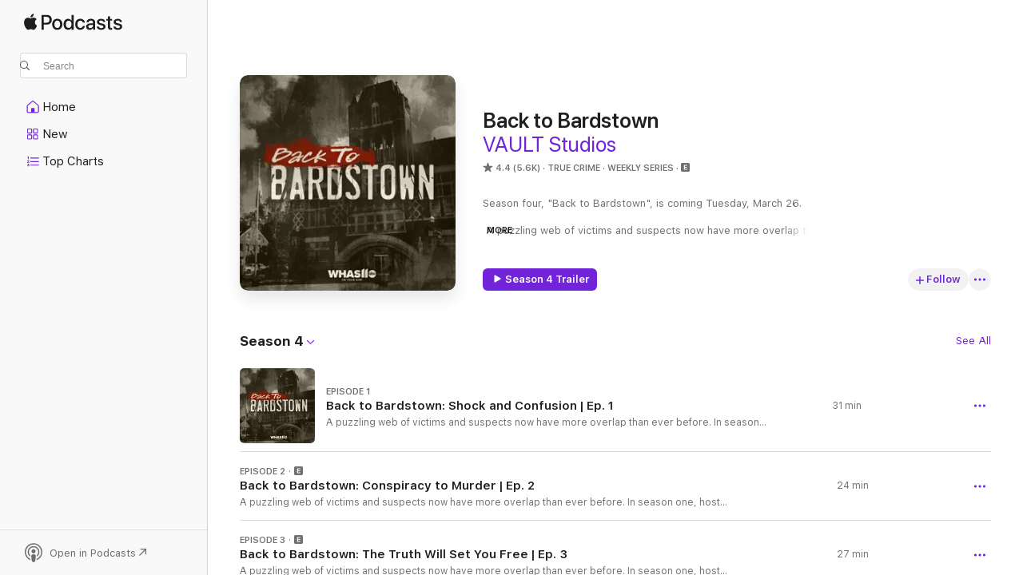

--- FILE ---
content_type: text/html
request_url: https://podcasts.apple.com/us/podcast/back-to-bardstown/id1476392010
body_size: 36397
content:
<!DOCTYPE html>
<html dir="ltr" lang="en-US">
    <head>
        <meta charset="utf-8" />
        <meta http-equiv="X-UA-Compatible" content="IE=edge" />
        <meta name="viewport" content="width=device-width,initial-scale=1" />
        <meta name="applicable-device" content="pc,mobile" />
        <meta name="referrer" content="strict-origin" />

        <link
            rel="apple-touch-icon"
            sizes="180x180"
            href="/assets/favicon/favicon-180.png"
        />
        <link
            rel="icon"
            type="image/png"
            sizes="32x32"
            href="/assets/favicon/favicon-32.png"
        />
        <link
            rel="icon"
            type="image/png"
            sizes="16x16"
            href="/assets/favicon/favicon-16.png"
        />
        <link
            rel="mask-icon"
            href="/assets/favicon/favicon.svg"
            color="#7e50df"
        />
        <link rel="manifest" href="/manifest.json" />

        <title>Back to Bardstown - Podcast - Apple Podcasts</title><!-- HEAD_svelte-1frznod_START --><link rel="preconnect" href="//www.apple.com/wss/fonts" crossorigin="anonymous"><link rel="stylesheet" as="style" href="//www.apple.com/wss/fonts?families=SF+Pro,v4%7CSF+Pro+Icons,v1&amp;display=swap" type="text/css" referrerpolicy="strict-origin-when-cross-origin"><!-- HEAD_svelte-1frznod_END --><!-- HEAD_svelte-eg3hvx_START -->    <meta name="description" content="Listen to VAULT Studios's Back to Bardstown podcast with Shay McAlister on Apple Podcasts.">  <link rel="canonical" href="https://podcasts.apple.com/us/podcast/back-to-bardstown/id1476392010">   <link rel="alternate" type="application/json+oembed" href="https://podcasts.apple.com/api/oembed?url=https%3A%2F%2Fpodcasts.apple.com%2Fus%2Fpodcast%2Fback-to-bardstown%2Fid1476392010" title="Back to Bardstown - Podcast - Apple Podcasts">  <meta name="al:ios:app_store_id" content="525463029"> <meta name="al:ios:app_name" content="Apple Podcasts"> <meta name="apple:content_id" content="1476392010"> <meta name="apple:title" content="Back to Bardstown"> <meta name="apple:description" content="Listen to VAULT Studios's Back to Bardstown podcast with Shay McAlister on Apple Podcasts.">   <meta property="og:title" content="Back to Bardstown"> <meta property="og:description" content="True Crime Podcast · Weekly Series · Season four, &quot;Back to Bardstown&quot;, is coming Tuesday, March 26. 

 A puzzling web of victims and suspects now have more overlap than ever before. In season one, host Shay McAlister investigated five un…"> <meta property="og:site_name" content="Apple Podcasts"> <meta property="og:url" content="https://podcasts.apple.com/us/podcast/back-to-bardstown/id1476392010"> <meta property="og:image" content="https://is1-ssl.mzstatic.com/image/thumb/Podcasts221/v4/05/69/d6/0569d666-27f3-e6b4-6251-5ec45e4a94f1/mza_17776264291478417086.jpeg/1200x1200bf-60.jpg"> <meta property="og:image:secure_url" content="https://is1-ssl.mzstatic.com/image/thumb/Podcasts221/v4/05/69/d6/0569d666-27f3-e6b4-6251-5ec45e4a94f1/mza_17776264291478417086.jpeg/1200x1200bf-60.jpg"> <meta property="og:image:alt" content="Back to Bardstown"> <meta property="og:image:width" content="1200"> <meta property="og:image:height" content="1200"> <meta property="og:image:type" content="image/jpg"> <meta property="og:type" content="website"> <meta property="og:locale" content="en_US">     <meta name="twitter:title" content="Back to Bardstown"> <meta name="twitter:description" content="True Crime Podcast · Weekly Series · Season four, &quot;Back to Bardstown&quot;, is coming Tuesday, March 26. 

 A puzzling web of victims and suspects now have more overlap than ever before. In season one, host Shay McAlister investigated five un…"> <meta name="twitter:site" content="@ApplePodcasts"> <meta name="twitter:image" content="https://is1-ssl.mzstatic.com/image/thumb/Podcasts221/v4/05/69/d6/0569d666-27f3-e6b4-6251-5ec45e4a94f1/mza_17776264291478417086.jpeg/1200x1200bf-60.jpg"> <meta name="twitter:image:alt" content="Back to Bardstown"> <meta name="twitter:card" content="summary">      <!-- HTML_TAG_START -->
                <script id=schema:show type="application/ld+json">
                    {"@context":"http://schema.org","@type":"CreativeWorkSeries","name":"Back to Bardstown","description":"Season four, \"Back to Bardstown\", is coming Tuesday, March 26. \n\n A puzzling web of victims and suspects now have more overlap than ever before. In season one, host Shay McAlister investigated five unsolved mysteries in Bardstown, Ky. This season, she takes us back to America's 'Most Beautiful Small Town' where shocking arrests and new developments in one case is linking victims and suspects from other cases in a way many only suspected, but never knew for sure.","genre":["True Crime","Podcasts"],"url":"https://podcasts.apple.com/us/podcast/back-to-bardstown/id1476392010","offers":[{"@type":"Offer","category":"free","price":0}],"dateModified":"2024-04-23T06:00:00Z","thumbnailUrl":"https://is1-ssl.mzstatic.com/image/thumb/Podcasts221/v4/05/69/d6/0569d666-27f3-e6b4-6251-5ec45e4a94f1/mza_17776264291478417086.jpeg/1200x1200bf.webp","aggregateRating":{"@type":"AggregateRating","ratingValue":4.4,"reviewCount":5598,"itemReviewed":{"@type":"CreativeWorkSeries","name":"Back to Bardstown","description":"Season four, \"Back to Bardstown\", is coming Tuesday, March 26. \n\n A puzzling web of victims and suspects now have more overlap than ever before. In season one, host Shay McAlister investigated five unsolved mysteries in Bardstown, Ky. This season, she takes us back to America's 'Most Beautiful Small Town' where shocking arrests and new developments in one case is linking victims and suspects from other cases in a way many only suspected, but never knew for sure.","genre":["True Crime","Podcasts"],"url":"https://podcasts.apple.com/us/podcast/back-to-bardstown/id1476392010","offers":[{"@type":"Offer","category":"free","price":0}],"dateModified":"2024-04-23T06:00:00Z","thumbnailUrl":"https://is1-ssl.mzstatic.com/image/thumb/Podcasts221/v4/05/69/d6/0569d666-27f3-e6b4-6251-5ec45e4a94f1/mza_17776264291478417086.jpeg/1200x1200bf.webp"}},"review":[{"@type":"Review","author":"NeeKaye","datePublished":"2023-10-13","name":"Enjoying listening to this","reviewBody":"You’re doing a great job.   Please look at the Amber Spradlin murder from Prestonsburg","reviewRating":{"@type":"Rating","ratingValue":4,"bestRating":5,"worstRating":1},"itemReviewed":{"@type":"CreativeWorkSeries","name":"Back to Bardstown","description":"Season four, \"Back to Bardstown\", is coming Tuesday, March 26. \n\n A puzzling web of victims and suspects now have more overlap than ever before. In season one, host Shay McAlister investigated five unsolved mysteries in Bardstown, Ky. This season, she takes us back to America's 'Most Beautiful Small Town' where shocking arrests and new developments in one case is linking victims and suspects from other cases in a way many only suspected, but never knew for sure.","genre":["True Crime","Podcasts"],"url":"https://podcasts.apple.com/us/podcast/back-to-bardstown/id1476392010","offers":[{"@type":"Offer","category":"free","price":0}],"dateModified":"2024-04-23T06:00:00Z","thumbnailUrl":"https://is1-ssl.mzstatic.com/image/thumb/Podcasts221/v4/05/69/d6/0569d666-27f3-e6b4-6251-5ec45e4a94f1/mza_17776264291478417086.jpeg/1200x1200bf.webp"}},{"@type":"Review","author":"Deehaddix1027","datePublished":"2025-11-11","name":"Season 4","reviewBody":"Hey Shay! This season 4 is saying it’s coming in March? I can’t find it? \nBut wanted to also say how much I really enjoyed all the other episodes ♥️. You do a wonderful job!","reviewRating":{"@type":"Rating","ratingValue":5,"bestRating":5,"worstRating":1},"itemReviewed":{"@type":"CreativeWorkSeries","name":"Back to Bardstown","description":"Season four, \"Back to Bardstown\", is coming Tuesday, March 26. \n\n A puzzling web of victims and suspects now have more overlap than ever before. In season one, host Shay McAlister investigated five unsolved mysteries in Bardstown, Ky. This season, she takes us back to America's 'Most Beautiful Small Town' where shocking arrests and new developments in one case is linking victims and suspects from other cases in a way many only suspected, but never knew for sure.","genre":["True Crime","Podcasts"],"url":"https://podcasts.apple.com/us/podcast/back-to-bardstown/id1476392010","offers":[{"@type":"Offer","category":"free","price":0}],"dateModified":"2024-04-23T06:00:00Z","thumbnailUrl":"https://is1-ssl.mzstatic.com/image/thumb/Podcasts221/v4/05/69/d6/0569d666-27f3-e6b4-6251-5ec45e4a94f1/mza_17776264291478417086.jpeg/1200x1200bf.webp"}},{"@type":"Review","author":"MylissaR","datePublished":"2025-07-05","name":"Well done!","reviewBody":"Don’t give up on this case! Keep pushing! Crack until someone talks! Someone knows something and is scared.","reviewRating":{"@type":"Rating","ratingValue":5,"bestRating":5,"worstRating":1},"itemReviewed":{"@type":"CreativeWorkSeries","name":"Back to Bardstown","description":"Season four, \"Back to Bardstown\", is coming Tuesday, March 26. \n\n A puzzling web of victims and suspects now have more overlap than ever before. In season one, host Shay McAlister investigated five unsolved mysteries in Bardstown, Ky. This season, she takes us back to America's 'Most Beautiful Small Town' where shocking arrests and new developments in one case is linking victims and suspects from other cases in a way many only suspected, but never knew for sure.","genre":["True Crime","Podcasts"],"url":"https://podcasts.apple.com/us/podcast/back-to-bardstown/id1476392010","offers":[{"@type":"Offer","category":"free","price":0}],"dateModified":"2024-04-23T06:00:00Z","thumbnailUrl":"https://is1-ssl.mzstatic.com/image/thumb/Podcasts221/v4/05/69/d6/0569d666-27f3-e6b4-6251-5ec45e4a94f1/mza_17776264291478417086.jpeg/1200x1200bf.webp"}},{"@type":"Review","author":"Nickelfish21","datePublished":"2024-05-08","name":"Great job","reviewBody":"Hated that you stopped the updates.","reviewRating":{"@type":"Rating","ratingValue":5,"bestRating":5,"worstRating":1},"itemReviewed":{"@type":"CreativeWorkSeries","name":"Back to Bardstown","description":"Season four, \"Back to Bardstown\", is coming Tuesday, March 26. \n\n A puzzling web of victims and suspects now have more overlap than ever before. In season one, host Shay McAlister investigated five unsolved mysteries in Bardstown, Ky. This season, she takes us back to America's 'Most Beautiful Small Town' where shocking arrests and new developments in one case is linking victims and suspects from other cases in a way many only suspected, but never knew for sure.","genre":["True Crime","Podcasts"],"url":"https://podcasts.apple.com/us/podcast/back-to-bardstown/id1476392010","offers":[{"@type":"Offer","category":"free","price":0}],"dateModified":"2024-04-23T06:00:00Z","thumbnailUrl":"https://is1-ssl.mzstatic.com/image/thumb/Podcasts221/v4/05/69/d6/0569d666-27f3-e6b4-6251-5ec45e4a94f1/mza_17776264291478417086.jpeg/1200x1200bf.webp"}},{"@type":"Review","author":"TracyMccl","datePublished":"2024-04-27","name":"Pointless reoccurring episodes","reviewBody":"All of episode 2 is a complete repeat of episode one. The same conversations replayed again and again. Skip episode two entirely. Word for word repeat","reviewRating":{"@type":"Rating","ratingValue":2,"bestRating":5,"worstRating":1},"itemReviewed":{"@type":"CreativeWorkSeries","name":"Back to Bardstown","description":"Season four, \"Back to Bardstown\", is coming Tuesday, March 26. \n\n A puzzling web of victims and suspects now have more overlap than ever before. In season one, host Shay McAlister investigated five unsolved mysteries in Bardstown, Ky. This season, she takes us back to America's 'Most Beautiful Small Town' where shocking arrests and new developments in one case is linking victims and suspects from other cases in a way many only suspected, but never knew for sure.","genre":["True Crime","Podcasts"],"url":"https://podcasts.apple.com/us/podcast/back-to-bardstown/id1476392010","offers":[{"@type":"Offer","category":"free","price":0}],"dateModified":"2024-04-23T06:00:00Z","thumbnailUrl":"https://is1-ssl.mzstatic.com/image/thumb/Podcasts221/v4/05/69/d6/0569d666-27f3-e6b4-6251-5ec45e4a94f1/mza_17776264291478417086.jpeg/1200x1200bf.webp"}},{"@type":"Review","author":"Ctonkin","datePublished":"2024-04-20","name":"Narration is terrible","reviewBody":"I listened to the first episode, and I can’t go on because the woman who is narrating has such a monotone voice with no emotion. How can you not have any emotion in your voice with a horrible subject such as this?","reviewRating":{"@type":"Rating","ratingValue":1,"bestRating":5,"worstRating":1},"itemReviewed":{"@type":"CreativeWorkSeries","name":"Back to Bardstown","description":"Season four, \"Back to Bardstown\", is coming Tuesday, March 26. \n\n A puzzling web of victims and suspects now have more overlap than ever before. In season one, host Shay McAlister investigated five unsolved mysteries in Bardstown, Ky. This season, she takes us back to America's 'Most Beautiful Small Town' where shocking arrests and new developments in one case is linking victims and suspects from other cases in a way many only suspected, but never knew for sure.","genre":["True Crime","Podcasts"],"url":"https://podcasts.apple.com/us/podcast/back-to-bardstown/id1476392010","offers":[{"@type":"Offer","category":"free","price":0}],"dateModified":"2024-04-23T06:00:00Z","thumbnailUrl":"https://is1-ssl.mzstatic.com/image/thumb/Podcasts221/v4/05/69/d6/0569d666-27f3-e6b4-6251-5ec45e4a94f1/mza_17776264291478417086.jpeg/1200x1200bf.webp"}},{"@type":"Review","author":"dsmouse","datePublished":"2024-04-10","name":"Back to Btown","reviewBody":"Disappointing, just a repeat of old news . I hope the next segment 4 will offer something more interesting then a repeat of what we already know. .","reviewRating":{"@type":"Rating","ratingValue":3,"bestRating":5,"worstRating":1},"itemReviewed":{"@type":"CreativeWorkSeries","name":"Back to Bardstown","description":"Season four, \"Back to Bardstown\", is coming Tuesday, March 26. \n\n A puzzling web of victims and suspects now have more overlap than ever before. In season one, host Shay McAlister investigated five unsolved mysteries in Bardstown, Ky. This season, she takes us back to America's 'Most Beautiful Small Town' where shocking arrests and new developments in one case is linking victims and suspects from other cases in a way many only suspected, but never knew for sure.","genre":["True Crime","Podcasts"],"url":"https://podcasts.apple.com/us/podcast/back-to-bardstown/id1476392010","offers":[{"@type":"Offer","category":"free","price":0}],"dateModified":"2024-04-23T06:00:00Z","thumbnailUrl":"https://is1-ssl.mzstatic.com/image/thumb/Podcasts221/v4/05/69/d6/0569d666-27f3-e6b4-6251-5ec45e4a94f1/mza_17776264291478417086.jpeg/1200x1200bf.webp"}},{"@type":"Review","author":"Bagheera1!","datePublished":"2024-04-05","name":"So good","reviewBody":"The sign of a great podcast? Constantly refreshing to see if it’s been updated.","reviewRating":{"@type":"Rating","ratingValue":5,"bestRating":5,"worstRating":1},"itemReviewed":{"@type":"CreativeWorkSeries","name":"Back to Bardstown","description":"Season four, \"Back to Bardstown\", is coming Tuesday, March 26. \n\n A puzzling web of victims and suspects now have more overlap than ever before. In season one, host Shay McAlister investigated five unsolved mysteries in Bardstown, Ky. This season, she takes us back to America's 'Most Beautiful Small Town' where shocking arrests and new developments in one case is linking victims and suspects from other cases in a way many only suspected, but never knew for sure.","genre":["True Crime","Podcasts"],"url":"https://podcasts.apple.com/us/podcast/back-to-bardstown/id1476392010","offers":[{"@type":"Offer","category":"free","price":0}],"dateModified":"2024-04-23T06:00:00Z","thumbnailUrl":"https://is1-ssl.mzstatic.com/image/thumb/Podcasts221/v4/05/69/d6/0569d666-27f3-e6b4-6251-5ec45e4a94f1/mza_17776264291478417086.jpeg/1200x1200bf.webp"}},{"@type":"Review","author":"Chippewa1976","datePublished":"2024-03-29","name":"Season 3","reviewBody":"Yikes! Wish this had the old podcasters. The lady asking the questions is awful. Totally scripted and obvious questions. Probably could do without the second person.","reviewRating":{"@type":"Rating","ratingValue":2,"bestRating":5,"worstRating":1},"itemReviewed":{"@type":"CreativeWorkSeries","name":"Back to Bardstown","description":"Season four, \"Back to Bardstown\", is coming Tuesday, March 26. \n\n A puzzling web of victims and suspects now have more overlap than ever before. In season one, host Shay McAlister investigated five unsolved mysteries in Bardstown, Ky. This season, she takes us back to America's 'Most Beautiful Small Town' where shocking arrests and new developments in one case is linking victims and suspects from other cases in a way many only suspected, but never knew for sure.","genre":["True Crime","Podcasts"],"url":"https://podcasts.apple.com/us/podcast/back-to-bardstown/id1476392010","offers":[{"@type":"Offer","category":"free","price":0}],"dateModified":"2024-04-23T06:00:00Z","thumbnailUrl":"https://is1-ssl.mzstatic.com/image/thumb/Podcasts221/v4/05/69/d6/0569d666-27f3-e6b4-6251-5ec45e4a94f1/mza_17776264291478417086.jpeg/1200x1200bf.webp"}},{"@type":"Review","author":"sbarfield17","datePublished":"2023-10-04","name":"What is happening?","reviewBody":"After the most recent and largely significant developments in this case, I have been waiting to hear an update from this podcast considering it’s sole focus is on the Bardstown cases. \n\nNearly a week later and no update… only crickets. Not even a quick one with the preliminary details, has been released. This leaves me to question just how dedicated to solving the cases the hosts and staff really are in comparison to the entertainment value they sought to achieve. \n\nJournalistic integrity is vital. You committed to covering this case, so cover it in it’s entirety and stop living off the revived interest due to recent arrest of Brooks.\n\nAt least give Crystal’s family that after using their tragedy to build your audience.","reviewRating":{"@type":"Rating","ratingValue":1,"bestRating":5,"worstRating":1},"itemReviewed":{"@type":"CreativeWorkSeries","name":"Back to Bardstown","description":"Season four, \"Back to Bardstown\", is coming Tuesday, March 26. \n\n A puzzling web of victims and suspects now have more overlap than ever before. In season one, host Shay McAlister investigated five unsolved mysteries in Bardstown, Ky. This season, she takes us back to America's 'Most Beautiful Small Town' where shocking arrests and new developments in one case is linking victims and suspects from other cases in a way many only suspected, but never knew for sure.","genre":["True Crime","Podcasts"],"url":"https://podcasts.apple.com/us/podcast/back-to-bardstown/id1476392010","offers":[{"@type":"Offer","category":"free","price":0}],"dateModified":"2024-04-23T06:00:00Z","thumbnailUrl":"https://is1-ssl.mzstatic.com/image/thumb/Podcasts221/v4/05/69/d6/0569d666-27f3-e6b4-6251-5ec45e4a94f1/mza_17776264291478417086.jpeg/1200x1200bf.webp"}}],"workExample":[{"@type":"AudioObject","datePublished":"2024-03-26","description":"A puzzling web of victims and suspects now have more overlap than ever before. In season one, host Shay McAlister investigated five unsolved mysteries in Bardstown, Ky. This season, she takes us back to America's 'Most Beautiful Small Town' where shocki","duration":"PT31M27S","genre":["True Crime"],"name":"Back to Bardstown: Shock and Confusion | Ep. 1","offers":[{"@type":"Offer","category":"free","price":0}],"requiresSubscription":"no","uploadDate":"2024-03-26","url":"https://podcasts.apple.com/us/podcast/back-to-bardstown-shock-and-confusion-ep-1/id1476392010?i=1000651078410","thumbnailUrl":"https://is1-ssl.mzstatic.com/image/thumb/Podcasts221/v4/de/b2/f1/deb2f100-311e-02c2-a697-18219e7fc9de/mza_2989462536687673083.jpeg/1200x1200bf.webp"},{"@type":"AudioObject","datePublished":"2024-04-02","description":"A puzzling web of victims and suspects now have more overlap than ever before. In season one, host Shay McAlister investigated five unsolved mysteries in Bardstown, Ky. This season, she takes us back to America's 'Most Beautiful Small Town' where shocki","duration":"PT24M4S","genre":["True Crime"],"name":"Back to Bardstown: Conspiracy to Murder | Ep. 2","offers":[{"@type":"Offer","category":"free","price":0}],"requiresSubscription":"no","uploadDate":"2024-04-02","url":"https://podcasts.apple.com/us/podcast/back-to-bardstown-conspiracy-to-murder-ep-2/id1476392010?i=1000651151211","thumbnailUrl":"https://is1-ssl.mzstatic.com/image/thumb/Podcasts221/v4/05/69/d6/0569d666-27f3-e6b4-6251-5ec45e4a94f1/mza_17776264291478417086.jpeg/1200x1200bf.webp"},{"@type":"AudioObject","datePublished":"2024-04-09","description":"A puzzling web of victims and suspects now have more overlap than ever before. In season one, host Shay McAlister investigated five unsolved mysteries in Bardstown, Ky. This season, she takes us back to America's 'Most Beautiful Small Town' where shocki","duration":"PT26M30S","genre":["True Crime"],"name":"Back to Bardstown: The Truth Will Set You Free | Ep. 3","offers":[{"@type":"Offer","category":"free","price":0}],"requiresSubscription":"no","uploadDate":"2024-04-09","url":"https://podcasts.apple.com/us/podcast/back-to-bardstown-the-truth-will-set-you-free-ep-3/id1476392010?i=1000651856395","thumbnailUrl":"https://is1-ssl.mzstatic.com/image/thumb/Podcasts221/v4/05/69/d6/0569d666-27f3-e6b4-6251-5ec45e4a94f1/mza_17776264291478417086.jpeg/1200x1200bf.webp"},{"@type":"AudioObject","datePublished":"2024-04-16","description":"Sherry Ballard leans on community support in the years after her husband and daughter's murders. A legal expert examines Crystal Rogers' case and questions the lack of evidence.","duration":"PT37M41S","genre":["True Crime"],"name":"Back to Bardstown: Sherry, Are You Ready? | Ep. 4","offers":[{"@type":"Offer","category":"free","price":0}],"requiresSubscription":"no","uploadDate":"2024-04-16","url":"https://podcasts.apple.com/us/podcast/back-to-bardstown-sherry-are-you-ready-ep-4/id1476392010?i=1000652577605","thumbnailUrl":"https://is1-ssl.mzstatic.com/image/thumb/Podcasts221/v4/05/69/d6/0569d666-27f3-e6b4-6251-5ec45e4a94f1/mza_17776264291478417086.jpeg/1200x1200bf.webp"},{"@type":"AudioObject","datePublished":"2024-04-23","description":"The stakes are high and the pressure is on in the Crystal Rogers case as all of Kentucky is watching, waiting to learn what really happened to the Bardstown mother in 2015.","duration":"PT25M38S","genre":["True Crime"],"name":"Back to Bardstown: All Eyes On Them | Ep. 5","offers":[{"@type":"Offer","category":"free","price":0}],"requiresSubscription":"no","uploadDate":"2024-04-23","url":"https://podcasts.apple.com/us/podcast/back-to-bardstown-all-eyes-on-them-ep-5/id1476392010?i=1000653294567","thumbnailUrl":"https://is1-ssl.mzstatic.com/image/thumb/Podcasts221/v4/05/69/d6/0569d666-27f3-e6b4-6251-5ec45e4a94f1/mza_17776264291478417086.jpeg/1200x1200bf.webp"},{"@type":"AudioObject","datePublished":"2024-03-19","description":"To learn more about listener data and our privacy practices visit: https://www.audacyinc.com/privacy-policy\n  \n Learn more about your ad choices. Visit https://podcastchoices.com/adchoices","duration":"PT2M","genre":["True Crime"],"name":"Back to Bardstown Season 4 - Tuesday, March 26","offers":[{"@type":"Offer","category":"free","price":0}],"requiresSubscription":"no","uploadDate":"2024-03-19","url":"https://podcasts.apple.com/us/podcast/back-to-bardstown-season-4-tuesday-march-26/id1476392010?i=1000651078374","thumbnailUrl":"https://is1-ssl.mzstatic.com/image/thumb/Podcasts221/v4/05/69/d6/0569d666-27f3-e6b4-6251-5ec45e4a94f1/mza_17776264291478417086.jpeg/1200x1200bf.webp"}]}
                </script>
                <!-- HTML_TAG_END -->    <!-- HEAD_svelte-eg3hvx_END --><!-- HEAD_svelte-1p7jl_START --><!-- HEAD_svelte-1p7jl_END -->
      <script type="module" crossorigin src="/assets/index~6ee77bbec8.js"></script>
      <link rel="stylesheet" href="/assets/index~6c3ea543f1.css">
    </head>
    <body>
        <svg style="display: none" xmlns="http://www.w3.org/2000/svg">
            <symbol id="play-circle-fill" viewBox="0 0 60 60">
                <path
                    class="icon-circle-fill__circle"
                    fill="var(--iconCircleFillBG, transparent)"
                    d="M30 60c16.411 0 30-13.617 30-30C60 13.588 46.382 0 29.971 0 13.588 0 .001 13.588.001 30c0 16.383 13.617 30 30 30Z"
                />
                <path
                    fill="var(--iconFillArrow, var(--keyColor, black))"
                    d="M24.411 41.853c-1.41.853-3.028.177-3.028-1.294V19.47c0-1.44 1.735-2.058 3.028-1.294l17.265 10.235a1.89 1.89 0 0 1 0 3.265L24.411 41.853Z"
                />
            </symbol>
        </svg>
        <script defer src="/assets/focus-visible/focus-visible.min.js"></script>
        

        <script
            async
            src="/includes/js-cdn/musickit/v3/amp/musickit.js"
        ></script>
        <script
            type="module"
            async
            src="/includes/js-cdn/musickit/v3/components/musickit-components/musickit-components.esm.js"
        ></script>
        <script
            nomodule
            async
            src="/includes/js-cdn/musickit/v3/components/musickit-components/musickit-components.js"
        ></script>
        <div id="body-container">
              <div class="app-container svelte-ybg737" data-testid="app-container"> <div class="header svelte-1jb51s" data-testid="header"><nav data-testid="navigation" class="navigation svelte-13li0vp"><div class="navigation__header svelte-13li0vp"><div data-testid="logo" class="logo svelte-1gk6pig"> <a aria-label="Apple Podcasts" role="img" href="https://podcasts.apple.com/us/new" class="svelte-1gk6pig"><svg height="12" viewBox="0 0 67 12" width="67" class="podcasts-logo" aria-hidden="true"><path d="M45.646 3.547c1.748 0 2.903.96 2.903 2.409v5.048h-1.44V9.793h-.036c-.424.819-1.35 1.337-2.31 1.337-1.435 0-2.437-.896-2.437-2.22 0-1.288.982-2.065 2.722-2.17l2.005-.112v-.56c0-.82-.536-1.282-1.448-1.282-.836 0-1.42.4-1.539 1.037H42.66c.042-1.33 1.274-2.276 2.986-2.276zm-22.971 0c2.123 0 3.474 1.456 3.474 3.774 0 2.325-1.344 3.774-3.474 3.774s-3.474-1.45-3.474-3.774c0-2.318 1.358-3.774 3.474-3.774zm15.689 0c1.88 0 3.05 1.19 3.174 2.626h-1.434c-.132-.778-.737-1.359-1.726-1.359-1.156 0-1.922.974-1.922 2.507 0 1.568.773 2.514 1.936 2.514.933 0 1.545-.47 1.712-1.324h1.448c-.167 1.548-1.399 2.584-3.174 2.584-2.089 0-3.453-1.435-3.453-3.774 0-2.29 1.364-3.774 3.439-3.774zm14.263.007c1.622 0 2.785.903 2.82 2.206h-1.414c-.062-.652-.612-1.05-1.448-1.05-.814 0-1.357.377-1.357.952 0 .44.362.735 1.12.924l1.233.287c1.476.357 2.033.903 2.033 1.981 0 1.33-1.254 2.241-3.043 2.241-1.726 0-2.889-.89-3-2.234h1.49c.104.708.668 1.086 1.58 1.086.898 0 1.462-.371 1.462-.96 0-.455-.279-.7-1.044-.896L51.75 7.77c-1.323-.322-1.991-1.001-1.991-2.024 0-1.302 1.163-2.191 2.868-2.191zm11.396 0c1.622 0 2.784.903 2.82 2.206h-1.414c-.063-.652-.613-1.05-1.448-1.05-.815 0-1.358.377-1.358.952 0 .44.362.735 1.121.924l1.232.287C66.452 7.23 67 7.776 67 8.854c0 1.33-1.244 2.241-3.033 2.241-1.726 0-2.889-.89-3-2.234h1.49c.104.708.668 1.086 1.58 1.086.898 0 1.461-.371 1.461-.96 0-.455-.278-.7-1.044-.896l-1.308-.322c-1.323-.322-1.992-1.001-1.992-2.024 0-1.302 1.163-2.191 2.869-2.191zM6.368 2.776l.221.001c.348.028 1.352.135 1.994 1.091-.053.04-1.19.7-1.177 2.088.013 1.656 1.445 2.209 1.458 2.222-.013.041-.227.782-.749 1.55-.455.673-.924 1.333-1.673 1.346-.723.014-.964-.43-1.793-.43-.83 0-1.098.417-1.78.444-.723.027-1.272-.715-1.727-1.388C.205 8.34-.504 5.862.46 4.191c.468-.835 1.325-1.36 2.248-1.373.71-.013 1.365.471 1.793.471.429 0 1.191-.565 2.088-.512zM33.884.9v10.104h-1.462V9.751h-.028c-.432.84-1.267 1.33-2.332 1.33-1.83 0-3.077-1.484-3.077-3.76s1.246-3.76 3.063-3.76c1.051 0 1.88.49 2.297 1.302h.028V.9zm24.849.995v1.743h1.392v1.197h-1.392v4.061c0 .63.279.925.891.925.153 0 .397-.021.494-.035v1.19c-.167.042-.5.07-.835.07-1.483 0-2.06-.56-2.06-1.989V4.835h-1.066V3.638h1.065V1.895zM15.665.9c1.949 0 3.306 1.352 3.306 3.32 0 1.974-1.385 3.332-3.355 3.332h-2.158v3.452h-1.56V.9zm31.388 6.778-1.803.112c-.898.056-1.406.448-1.406 1.078 0 .645.529 1.065 1.336 1.065 1.051 0 1.873-.729 1.873-1.688zM22.675 4.793c-1.218 0-1.942.946-1.942 2.528 0 1.596.724 2.528 1.942 2.528s1.942-.932 1.942-2.528c0-1.59-.724-2.528-1.942-2.528zm7.784.056c-1.17 0-1.935.974-1.935 2.472 0 1.512.765 2.479 1.935 2.479 1.155 0 1.928-.98 1.928-2.479 0-1.484-.773-2.472-1.928-2.472zM15.254 2.224h-1.796v4.012h1.789c1.357 0 2.13-.735 2.13-2.01 0-1.274-.773-2.002-2.123-2.002zM6.596.13c.067.649-.188 1.283-.563 1.756-.39.46-1.007.824-1.624.77-.08-.621.228-1.283.577-1.688.389-.473 1.06-.81 1.61-.838z"></path></svg></a> </div> <div class="search-input-wrapper svelte-1gxcl7k" data-testid="search-input"><div data-testid="amp-search-input" aria-controls="search-suggestions" aria-expanded="false" aria-haspopup="listbox" aria-owns="search-suggestions" class="search-input-container svelte-rg26q6" tabindex="-1" role=""><div class="flex-container svelte-rg26q6"><form id="search-input-form" class="svelte-rg26q6"><svg height="16" width="16" viewBox="0 0 16 16" class="search-svg" aria-hidden="true"><path d="M11.87 10.835c.018.015.035.03.051.047l3.864 3.863a.735.735 0 1 1-1.04 1.04l-3.863-3.864a.744.744 0 0 1-.047-.051 6.667 6.667 0 1 1 1.035-1.035zM6.667 12a5.333 5.333 0 1 0 0-10.667 5.333 5.333 0 0 0 0 10.667z"></path></svg> <input value="" aria-autocomplete="list" aria-multiline="false" aria-controls="search-suggestions" aria-label="Search" placeholder="Search" spellcheck="false" autocomplete="off" autocorrect="off" autocapitalize="off" type="text" inputmode="search" class="search-input__text-field svelte-rg26q6" data-testid="search-input__text-field"></form> </div> <div data-testid="search-scope-bar"></div>   </div> </div></div> <div data-testid="navigation-content" class="navigation__content svelte-13li0vp" id="navigation" aria-hidden="false"><div class="navigation__scrollable-container svelte-13li0vp"><div data-testid="navigation-items-primary" class="navigation-items navigation-items--primary svelte-ng61m8"> <ul class="navigation-items__list svelte-ng61m8">  <li class="navigation-item navigation-item__home svelte-1a5yt87" aria-selected="false" data-testid="navigation-item"> <a href="https://podcasts.apple.com/us/home" class="navigation-item__link svelte-1a5yt87" role="button" data-testid="home" aria-pressed="false"><div class="navigation-item__content svelte-zhx7t9"> <span class="navigation-item__icon svelte-zhx7t9"> <svg xmlns="http://www.w3.org/2000/svg" width="24" height="24" viewBox="0 0 24 24" aria-hidden="true"><path d="M6.392 19.41H17.84c1.172 0 1.831-.674 1.831-1.787v-6.731c0-.689-.205-1.18-.732-1.612l-5.794-4.863c-.322-.271-.651-.403-1.025-.403-.374 0-.703.132-1.025.403L5.3 9.28c-.527.432-.732.923-.732 1.612v6.73c0 1.114.659 1.788 1.823 1.788Zm0-1.106c-.402 0-.717-.293-.717-.681v-6.731c0-.352.088-.564.337-.77l5.793-4.855c.11-.088.227-.147.315-.147s.205.059.315.147l5.793 4.856c.242.205.337.417.337.769v6.73c0 .389-.315.682-.725.682h-3.596v-4.431c0-.337-.22-.557-.557-.557H10.56c-.337 0-.564.22-.564.557v4.43H6.392Z"></path></svg> </span> <span class="navigation-item__label svelte-zhx7t9"> Home </span> </div></a>  </li>  <li class="navigation-item navigation-item__new svelte-1a5yt87" aria-selected="false" data-testid="navigation-item"> <a href="https://podcasts.apple.com/us/new" class="navigation-item__link svelte-1a5yt87" role="button" data-testid="new" aria-pressed="false"><div class="navigation-item__content svelte-zhx7t9"> <span class="navigation-item__icon svelte-zhx7t9"> <svg xmlns="http://www.w3.org/2000/svg" width="24" height="24" viewBox="0 0 24 24" aria-hidden="true"><path d="M9.739 11.138c.93 0 1.399-.47 1.399-1.436V6.428c0-.967-.47-1.428-1.4-1.428h-3.34C5.469 5 5 5.461 5 6.428v3.274c0 .967.469 1.436 1.399 1.436h3.34Zm7.346 0c.93 0 1.399-.47 1.399-1.436V6.428c0-.967-.469-1.428-1.399-1.428h-3.333c-.937 0-1.406.461-1.406 1.428v3.274c0 .967.469 1.436 1.406 1.436h3.333Zm-7.368-1.033H6.414c-.257 0-.381-.132-.381-.403V6.428c0-.263.124-.395.38-.395h3.304c.256 0 .388.132.388.395v3.274c0 .271-.132.403-.388.403Zm7.353 0h-3.303c-.264 0-.388-.132-.388-.403V6.428c0-.263.124-.395.388-.395h3.303c.257 0 .381.132.381.395v3.274c0 .271-.124.403-.38.403Zm-7.33 8.379c.93 0 1.399-.462 1.399-1.428v-3.282c0-.96-.47-1.428-1.4-1.428h-3.34c-.93 0-1.398.469-1.398 1.428v3.282c0 .966.469 1.428 1.399 1.428h3.34Zm7.346 0c.93 0 1.399-.462 1.399-1.428v-3.282c0-.96-.469-1.428-1.399-1.428h-3.333c-.937 0-1.406.469-1.406 1.428v3.282c0 .966.469 1.428 1.406 1.428h3.333ZM9.717 17.45H6.414c-.257 0-.381-.132-.381-.395v-3.274c0-.271.124-.403.38-.403h3.304c.256 0 .388.132.388.403v3.274c0 .263-.132.395-.388.395Zm7.353 0h-3.303c-.264 0-.388-.132-.388-.395v-3.274c0-.271.124-.403.388-.403h3.303c.257 0 .381.132.381.403v3.274c0 .263-.124.395-.38.395Z"></path></svg> </span> <span class="navigation-item__label svelte-zhx7t9"> New </span> </div></a>  </li>  <li class="navigation-item navigation-item__charts svelte-1a5yt87" aria-selected="false" data-testid="navigation-item"> <a href="https://podcasts.apple.com/us/charts" class="navigation-item__link svelte-1a5yt87" role="button" data-testid="charts" aria-pressed="false"><div class="navigation-item__content svelte-zhx7t9"> <span class="navigation-item__icon svelte-zhx7t9"> <svg xmlns="http://www.w3.org/2000/svg" width="24" height="24" viewBox="0 0 24 24" aria-hidden="true"><path d="M6.597 9.362c.278 0 .476-.161.476-.49V6.504c0-.307-.22-.505-.542-.505-.257 0-.418.088-.6.212l-.52.36c-.147.102-.228.197-.228.35 0 .191.147.323.315.323.095 0 .14-.015.264-.102l.337-.227h.014V8.87c0 .33.19.49.484.49Zm12.568-.886c.33 0 .593-.257.593-.586a.586.586 0 0 0-.593-.594h-9.66a.586.586 0 0 0-.594.594c0 .33.264.586.593.586h9.661ZM7.3 13.778c.198 0 .351-.139.351-.344 0-.22-.146-.359-.351-.359H6.252v-.022l.601-.483c.498-.41.696-.645.696-1.077 0-.586-.49-.981-1.282-.981-.703 0-1.208.366-1.208.835 0 .234.153.359.402.359.169 0 .279-.052.381-.22.103-.176.235-.271.44-.271.212 0 .366.139.366.344 0 .176-.088.33-.469.63l-.96.791a.493.493 0 0 0-.204.41c0 .227.16.388.402.388H7.3Zm11.865-.871a.59.59 0 1 0 0-1.18h-9.66a.59.59 0 1 0 0 1.18h9.66ZM6.282 18.34c.871 0 1.384-.388 1.384-1.003 0-.403-.278-.681-.784-.725v-.022c.367-.066.66-.315.66-.74 0-.557-.542-.864-1.268-.864-.57 0-1.193.27-1.193.754 0 .205.146.352.373.352.161 0 .234-.066.337-.176.168-.183.3-.242.483-.242.227 0 .396.11.396.33 0 .205-.176.308-.476.308h-.08c-.206 0-.338.102-.338.314 0 .198.125.315.337.315h.095c.33 0 .506.11.506.337 0 .198-.183.345-.432.345-.257 0-.44-.147-.579-.286-.088-.08-.161-.14-.3-.14-.235 0-.403.14-.403.367 0 .505.688.776 1.282.776Zm12.883-1.01c.33 0 .593-.257.593-.586a.586.586 0 0 0-.593-.594h-9.66a.586.586 0 0 0-.594.594c0 .33.264.586.593.586h9.661Z"></path></svg> </span> <span class="navigation-item__label svelte-zhx7t9"> Top Charts </span> </div></a>  </li>  <li class="navigation-item navigation-item__search svelte-1a5yt87" aria-selected="false" data-testid="navigation-item"> <a href="https://podcasts.apple.com/us/search" class="navigation-item__link svelte-1a5yt87" role="button" data-testid="search" aria-pressed="false"><div class="navigation-item__content svelte-zhx7t9"> <span class="navigation-item__icon svelte-zhx7t9"> <svg height="24" viewBox="0 0 24 24" width="24" aria-hidden="true"><path d="M17.979 18.553c.476 0 .813-.366.813-.835a.807.807 0 0 0-.235-.586l-3.45-3.457a5.61 5.61 0 0 0 1.158-3.413c0-3.098-2.535-5.633-5.633-5.633C7.542 4.63 5 7.156 5 10.262c0 3.098 2.534 5.632 5.632 5.632a5.614 5.614 0 0 0 3.274-1.055l3.472 3.472a.835.835 0 0 0 .6.242zm-7.347-3.875c-2.417 0-4.416-2-4.416-4.416 0-2.417 2-4.417 4.416-4.417 2.417 0 4.417 2 4.417 4.417s-2 4.416-4.417 4.416z" fill-opacity=".95"></path></svg> </span> <span class="navigation-item__label svelte-zhx7t9"> Search </span> </div></a>  </li></ul> </div>   </div> <div class="navigation__native-cta"><div slot="native-cta"></div></div></div> </nav> </div>  <div id="scrollable-page" class="scrollable-page svelte-ofwq8g" data-testid="main-section" aria-hidden="false"> <div class="player-bar svelte-dsbdte" data-testid="player-bar" aria-label="Media Controls" aria-hidden="false">   </div> <main data-testid="main" class="svelte-n0itnb"><div class="content-container svelte-n0itnb" data-testid="content-container">    <div class="page-container svelte-1vsyrnf">    <div class="section section--showHeaderRegular svelte-1cj8vg9 without-bottom-spacing" data-testid="section-container" aria-label="Featured" aria-hidden="false"> <div class="shelf-content" data-testid="shelf-content"> <div class="container-detail-header svelte-1uuona0" data-testid="container-detail-header"><div class="show-artwork svelte-123qhuj" slot="artwork" style="--background-color:#595345; --joe-color:#595345;"><div data-testid="artwork-component" class="artwork-component artwork-component--aspect-ratio artwork-component--orientation-square svelte-uduhys container-style   artwork-component--fullwidth    artwork-component--has-borders" style="
            --artwork-bg-color: #595345;
            --aspect-ratio: 1;
            --placeholder-bg-color: #595345;
       ">   <picture class="svelte-uduhys"><source sizes=" (max-width:999px) 270px,(min-width:1000px) and (max-width:1319px) 300px,(min-width:1320px) and (max-width:1679px) 300px,300px" srcset="https://is1-ssl.mzstatic.com/image/thumb/Podcasts221/v4/05/69/d6/0569d666-27f3-e6b4-6251-5ec45e4a94f1/mza_17776264291478417086.jpeg/270x270bb.webp 270w,https://is1-ssl.mzstatic.com/image/thumb/Podcasts221/v4/05/69/d6/0569d666-27f3-e6b4-6251-5ec45e4a94f1/mza_17776264291478417086.jpeg/300x300bb.webp 300w,https://is1-ssl.mzstatic.com/image/thumb/Podcasts221/v4/05/69/d6/0569d666-27f3-e6b4-6251-5ec45e4a94f1/mza_17776264291478417086.jpeg/540x540bb.webp 540w,https://is1-ssl.mzstatic.com/image/thumb/Podcasts221/v4/05/69/d6/0569d666-27f3-e6b4-6251-5ec45e4a94f1/mza_17776264291478417086.jpeg/600x600bb.webp 600w" type="image/webp"> <source sizes=" (max-width:999px) 270px,(min-width:1000px) and (max-width:1319px) 300px,(min-width:1320px) and (max-width:1679px) 300px,300px" srcset="https://is1-ssl.mzstatic.com/image/thumb/Podcasts221/v4/05/69/d6/0569d666-27f3-e6b4-6251-5ec45e4a94f1/mza_17776264291478417086.jpeg/270x270bb-60.jpg 270w,https://is1-ssl.mzstatic.com/image/thumb/Podcasts221/v4/05/69/d6/0569d666-27f3-e6b4-6251-5ec45e4a94f1/mza_17776264291478417086.jpeg/300x300bb-60.jpg 300w,https://is1-ssl.mzstatic.com/image/thumb/Podcasts221/v4/05/69/d6/0569d666-27f3-e6b4-6251-5ec45e4a94f1/mza_17776264291478417086.jpeg/540x540bb-60.jpg 540w,https://is1-ssl.mzstatic.com/image/thumb/Podcasts221/v4/05/69/d6/0569d666-27f3-e6b4-6251-5ec45e4a94f1/mza_17776264291478417086.jpeg/600x600bb-60.jpg 600w" type="image/jpeg"> <img alt="" class="artwork-component__contents artwork-component__image svelte-uduhys" src="/assets/artwork/1x1.gif" role="presentation" decoding="async" width="300" height="300" fetchpriority="auto" style="opacity: 1;"></picture> </div> </div> <div class="headings svelte-1uuona0"> <h1 class="headings__title svelte-1uuona0" data-testid="non-editable-product-title"><span dir="auto">Back to Bardstown</span></h1> <div class="headings__subtitles svelte-1uuona0" data-testid="product-subtitles"><div class="subtitle-action svelte-123qhuj"> <a data-testid="click-action" href="https://podcasts.apple.com/us/channel/vault-studios/id6442569748" class="link-action svelte-1c9ml6j" dir="auto">VAULT Studios</a></div></div>  <div class="headings__metadata-bottom svelte-1uuona0"><ul class="metadata svelte-123qhuj"><li aria-label="4.4 out of 5, 5.6K ratings" class="svelte-123qhuj"><span class="star svelte-123qhuj" aria-hidden="true"><svg class="icon" viewBox="0 0 64 64" title=""><path d="M13.559 60.051c1.102.86 2.5.565 4.166-.645l14.218-10.455L46.19 59.406c1.666 1.21 3.037 1.505 4.166.645 1.102-.833 1.344-2.204.672-4.166l-5.618-16.718 14.353-10.32c1.666-1.183 2.338-2.42 1.908-3.764-.43-1.29-1.693-1.935-3.763-1.908l-17.605.108-5.348-16.8C34.308 4.496 33.34 3.5 31.944 3.5c-1.372 0-2.34.995-2.984 2.984L23.61 23.283l-17.605-.108c-2.07-.027-3.333.618-3.763 1.908-.457 1.344.242 2.58 1.909 3.763l14.352 10.321-5.617 16.718c-.672 1.962-.43 3.333.672 4.166Z"></path></svg></span> 4.4 (5.6K) </li><li class="svelte-123qhuj">TRUE CRIME</li><li class="svelte-123qhuj">WEEKLY SERIES</li><li class="metadata__explicit-badge svelte-123qhuj"><span class="explicit-wrapper svelte-j8a2wc"><span data-testid="explicit-badge" class="explicit svelte-iojijn" aria-label="Explicit" role="img"><svg viewBox="0 0 9 9" width="9" height="9" aria-hidden="true"><path d="M3.9 7h1.9c.4 0 .7-.2.7-.5s-.3-.4-.7-.4H4.1V4.9h1.5c.4 0 .7-.1.7-.4 0-.3-.3-.5-.7-.5H4.1V2.9h1.7c.4 0 .7-.2.7-.5 0-.2-.3-.4-.7-.4H3.9c-.6 0-.9.3-.9.7v3.7c0 .3.3.6.9.6zM1.6 0h5.8C8.5 0 9 .5 9 1.6v5.9C9 8.5 8.5 9 7.4 9H1.6C.5 9 0 8.5 0 7.4V1.6C0 .5.5 0 1.6 0z"></path></svg> </span> </span></li></ul> </div></div> <div class="description svelte-1uuona0" data-testid="description">  <div class="truncate-wrapper svelte-1ji3yu5"><p data-testid="truncate-text" dir="auto" class="content svelte-1ji3yu5" style="--lines: 3; --line-height: var(--lineHeight, 16); --link-length: 4;"><!-- HTML_TAG_START -->Season four, "Back to Bardstown", is coming Tuesday, March 26.&nbsp;

 A puzzling web of victims and suspects now have more overlap than ever before. In season one, host Shay McAlister investigated five unsolved mysteries in Bardstown, Ky. This season, she takes us back to America's 'Most Beautiful Small Town' where shocking arrests and new developments in one case is linking victims and suspects from other cases in a way many only suspected, but never knew for sure.<!-- HTML_TAG_END --></p> </div> </div> <div class="primary-actions svelte-1uuona0"><div class="primary-actions__button primary-actions__button--play svelte-1uuona0"><div class="button-action svelte-1dchn99 primary" data-testid="button-action"> <div class="button svelte-yk984v primary" data-testid="button-base-wrapper"><button data-testid="button-base" type="button"  class="svelte-yk984v"> <span data-testid="button-icon-play" class="icon svelte-1dchn99"><svg height="16" viewBox="0 0 16 16" width="16"><path d="m4.4 15.14 10.386-6.096c.842-.459.794-1.64 0-2.097L4.401.85c-.87-.53-2-.12-2 .82v12.625c0 .966 1.06 1.4 2 .844z"></path></svg></span>  Season 4 Trailer  </button> </div> </div> </div> <div class="primary-actions__button primary-actions__button--shuffle svelte-1uuona0"> </div></div> <div class="secondary-actions svelte-1uuona0"><div slot="secondary-actions"><div class="cloud-buttons svelte-1vilthy" data-testid="cloud-buttons"><div class="cloud-buttons__save svelte-1vilthy"><div class="follow-button svelte-1mgiikm" data-testid="follow-button"><div class="follow-button__background svelte-1mgiikm" data-svelte-h="svelte-16r4sto"><div class="follow-button__background-fill svelte-1mgiikm"></div></div> <div class="follow-button__button-wrapper svelte-1mgiikm"><div data-testid="button-unfollow" class="follow-button__button follow-button__button--unfollow svelte-1mgiikm"><div class="button svelte-yk984v      pill" data-testid="button-base-wrapper"><button data-testid="button-base" aria-label="Unfollow Show" type="button" disabled class="svelte-yk984v"> <svg height="16" viewBox="0 0 16 16" width="16"><path d="M6.233 14.929a.896.896 0 0 0 .79-.438l7.382-11.625c.14-.226.196-.398.196-.578 0-.43-.282-.71-.711-.71-.313 0-.485.1-.672.398l-7.016 11.18-3.64-4.766c-.196-.274-.391-.383-.672-.383-.446 0-.75.304-.75.734 0 .18.078.383.226.57l4.055 5.165c.234.304.476.453.812.453Z"></path></svg> </button> </div></div> <div class="follow-button__button follow-button__button--follow svelte-1mgiikm"><button aria-label="Follow Show" data-testid="button-follow"  class="svelte-1mgiikm"><div class="button__content svelte-1mgiikm"><div class="button__content-group svelte-1mgiikm"><div class="button__icon svelte-1mgiikm" aria-hidden="true"><svg width="10" height="10" viewBox="0 0 10 10" xmlns="http://www.w3.org/2000/svg" fill-rule="evenodd" clip-rule="evenodd" stroke-linejoin="round" stroke-miterlimit="2" class="add-to-library__glyph add-to-library__glyph-add" aria-hidden="true"><path d="M.784 5.784h3.432v3.432c0 .43.354.784.784.784.43 0 .784-.354.784-.784V5.784h3.432a.784.784 0 1 0 0-1.568H5.784V.784A.788.788 0 0 0 5 0a.788.788 0 0 0-.784.784v3.432H.784a.784.784 0 1 0 0 1.568z" fill-rule="nonzero"></path></svg></div> <div class="button__text">Follow</div></div></div></button></div></div> </div></div> <amp-contextual-menu-button config="[object Object]" class="svelte-1sn4kz"> <span aria-label="MORE" class="more-button svelte-1sn4kz more-button--platter" data-testid="more-button" slot="trigger-content"><svg width="28" height="28" viewBox="0 0 28 28" class="glyph" xmlns="http://www.w3.org/2000/svg"><circle fill="var(--iconCircleFill, transparent)" cx="14" cy="14" r="14"></circle><path fill="var(--iconEllipsisFill, white)" d="M10.105 14c0-.87-.687-1.55-1.564-1.55-.862 0-1.557.695-1.557 1.55 0 .848.695 1.55 1.557 1.55.855 0 1.564-.702 1.564-1.55zm5.437 0c0-.87-.68-1.55-1.542-1.55A1.55 1.55 0 0012.45 14c0 .848.695 1.55 1.55 1.55.848 0 1.542-.702 1.542-1.55zm5.474 0c0-.87-.687-1.55-1.557-1.55-.87 0-1.564.695-1.564 1.55 0 .848.694 1.55 1.564 1.55.848 0 1.557-.702 1.557-1.55z"></path></svg></span> </amp-contextual-menu-button> </div></div></div></div> </div></div> <div class="section section--episode svelte-1cj8vg9" data-testid="section-container" aria-label="Season 4" aria-hidden="false"><div class="header svelte-rnrb59">  <div class="header-title-wrapper svelte-rnrb59">   <h2 class="title svelte-rnrb59" data-testid="header-title"><span class="dir-wrapper" dir="auto"><div class="select-wrapper svelte-9m8762 select-wrapper--inherited-typography" data-testid="accessory-button-select-wrapper"><select class="select svelte-9m8762" data-testid="accessory-button-select"><option value="[object Object]" data-testid="select-option" class="svelte-9m8762"> Season 4 </option><option value="[object Object]" data-testid="select-option" class="svelte-9m8762"> Season 3 </option><option value="[object Object]" data-testid="select-option" class="svelte-9m8762"> Season 2 </option><option value="[object Object]" data-testid="select-option" class="svelte-9m8762"> Season 1 </option></select> <div class="select-text svelte-9m8762" aria-hidden="true" data-testid="accessory-button-select-text">Season 4</div> <div class="select-chevron svelte-9m8762" role="presentation" aria-hidden="true"> <svg xmlns="http://www.w3.org/2000/svg" fill-rule="evenodd" stroke-linejoin="round" stroke-miterlimit="2" clip-rule="evenodd" viewBox="0 0 9 5" xml:space="preserve" aria-hidden="true"><path fill-rule="nonzero" d="M8.836.982 4.909 4.745a.624.624 0 0 1-.409.164.624.624 0 0 1-.409-.164L.164.982A.626.626 0 0 1 0 .573C0 .245.245 0 .573 0 .736 0 .9.082.982.164L4.5 3.518 8.018.164A.626.626 0 0 1 8.427 0C8.755 0 9 .245 9 .573a.626.626 0 0 1-.164.409Z"></path></svg> </div> </div></span></h2> </div> <div slot="buttons" class="section-header-buttons svelte-1cj8vg9"> <a data-testid="click-action" href="https://podcasts.apple.com/us/podcast/id1476392010/season-4/episodes" class="link-action svelte-1c9ml6j" dir="auto">See All</a></div> </div> <div class="shelf-content" data-testid="shelf-content"><ol data-testid="episodes-list" class="svelte-834w84"><li class="svelte-834w84"><div class="episode svelte-1pja8da"> <a data-testid="click-action" href="https://podcasts.apple.com/us/podcast/back-to-bardstown-shock-and-confusion-ep-1/id1476392010?i=1000651078410" class="link-action svelte-1c9ml6j"> <div data-testid="episode-wrapper" class="episode-wrapper svelte-1pja8da uses-wide-layout   has-artwork has-episode-artwork"><div class="artwork svelte-1pja8da" data-testid="episode-wrapper__artwork"><div data-testid="artwork-component" class="artwork-component artwork-component--aspect-ratio artwork-component--orientation-square svelte-uduhys container-style   artwork-component--fullwidth    artwork-component--has-borders" style="
            --artwork-bg-color: #5b5444;
            --aspect-ratio: 1;
            --placeholder-bg-color: #5b5444;
       ">   <picture class="svelte-uduhys"><source sizes="188px" srcset="https://is1-ssl.mzstatic.com/image/thumb/Podcasts221/v4/de/b2/f1/deb2f100-311e-02c2-a697-18219e7fc9de/mza_2989462536687673083.jpeg/188x188bb.webp 188w,https://is1-ssl.mzstatic.com/image/thumb/Podcasts221/v4/de/b2/f1/deb2f100-311e-02c2-a697-18219e7fc9de/mza_2989462536687673083.jpeg/376x376bb.webp 376w" type="image/webp"> <source sizes="188px" srcset="https://is1-ssl.mzstatic.com/image/thumb/Podcasts221/v4/de/b2/f1/deb2f100-311e-02c2-a697-18219e7fc9de/mza_2989462536687673083.jpeg/188x188bb-60.jpg 188w,https://is1-ssl.mzstatic.com/image/thumb/Podcasts221/v4/de/b2/f1/deb2f100-311e-02c2-a697-18219e7fc9de/mza_2989462536687673083.jpeg/376x376bb-60.jpg 376w" type="image/jpeg"> <img alt="Back to Bardstown: Shock and Confusion | Ep. 1" class="artwork-component__contents artwork-component__image svelte-uduhys" loading="lazy" src="/assets/artwork/1x1.gif" decoding="async" width="188" height="188" fetchpriority="auto" style="opacity: 1;"></picture> </div> </div> <div class="episode-details-container svelte-1pja8da"><section class="episode-details-container svelte-18s13vx episode-details-container--wide-layout  episode-details-container--has-episode-artwork" data-testid="episode-content"><div class="episode-details svelte-18s13vx"><div class="episode-details__eyebrow svelte-18s13vx"> <p class="episode-details__published-date svelte-18s13vx" data-testid="episode-details__published-date">EPISODE 1</p> </div> <div class="episode-details__title svelte-18s13vx"> <h3 class="episode-details__title-wrapper svelte-18s13vx" dir="auto"> <div class="multiline-clamp svelte-1a7gcr6 multiline-clamp--overflow" style="--mc-lineClamp: var(--defaultClampOverride, 3);" role="text"> <span class="multiline-clamp__text svelte-1a7gcr6"><span class="episode-details__title-text" data-testid="episode-lockup-title">Back to Bardstown: Shock and Confusion | Ep. 1</span></span> </div></h3> </div> <div class="episode-details__summary svelte-18s13vx" data-testid="episode-content__summary"><p dir="auto"> <div class="multiline-clamp svelte-1a7gcr6 multiline-clamp--overflow" style="--mc-lineClamp: var(--defaultClampOverride, 1);" role="text"> <span class="multiline-clamp__text svelte-1a7gcr6"><!-- HTML_TAG_START -->A puzzling web of victims and suspects now have more overlap than ever before. In season one, host Shay McAlister investigated five unsolved mysteries in Bardstown, Ky. This season, she takes us back to America's 'Most Beautiful Small Town' where shocking arrests and new developments in one case are linking victims and suspects from other cases in a way many only suspected, but never knew for sure.&nbsp;     To learn more about listener data and our privacy practices visit: https://www.audacyinc.com/privacy-policy     Learn more about your ad choices. Visit https://podcastchoices.com/adchoices<!-- HTML_TAG_END --></span> </div></p></div> <div class="episode-details__meta svelte-18s13vx"><div class="play-button-wrapper play-button-wrapper--meta svelte-mm28iu">  <div class="interactive-play-button svelte-1mtc38i" data-testid="interactive-play-button"><button aria-label="Play" class="play-button svelte-19j07e7 play-button--platter    is-stand-alone" data-testid="play-button"><svg aria-hidden="true" class="icon play-svg" data-testid="play-icon" iconState="play"><use href="#play-circle-fill"></use></svg> </button> </div></div></div></div> </section> <section class="sub-container svelte-mm28iu lockup-has-artwork uses-wide-layout"><div class="episode-block svelte-mm28iu"><div class="play-button-wrapper play-button-wrapper--duration svelte-mm28iu">  <div class="interactive-play-button svelte-1mtc38i" data-testid="interactive-play-button"><button aria-label="Play" class="play-button svelte-19j07e7 play-button--platter    is-stand-alone" data-testid="play-button"><svg aria-hidden="true" class="icon play-svg" data-testid="play-icon" iconState="play"><use href="#play-circle-fill"></use></svg> </button> </div></div> <div class="episode-duration-container svelte-mm28iu"><div class="duration svelte-rzxh9h   duration--alt" data-testid="episode-duration"><div class="progress-bar svelte-rzxh9h"></div> <div class="progress-time svelte-rzxh9h">31 min</div> </div></div> <div class="cloud-buttons-wrapper svelte-mm28iu"><div class="cloud-buttons svelte-1vilthy" data-testid="cloud-buttons"><div class="cloud-buttons__save svelte-1vilthy"><div slot="override-save-button" class="cloud-buttons__save svelte-mm28iu"></div></div> <amp-contextual-menu-button config="[object Object]" class="svelte-1sn4kz"> <span aria-label="MORE" class="more-button svelte-1sn4kz  more-button--non-platter" data-testid="more-button" slot="trigger-content"><svg width="28" height="28" viewBox="0 0 28 28" class="glyph" xmlns="http://www.w3.org/2000/svg"><circle fill="var(--iconCircleFill, transparent)" cx="14" cy="14" r="14"></circle><path fill="var(--iconEllipsisFill, white)" d="M10.105 14c0-.87-.687-1.55-1.564-1.55-.862 0-1.557.695-1.557 1.55 0 .848.695 1.55 1.557 1.55.855 0 1.564-.702 1.564-1.55zm5.437 0c0-.87-.68-1.55-1.542-1.55A1.55 1.55 0 0012.45 14c0 .848.695 1.55 1.55 1.55.848 0 1.542-.702 1.542-1.55zm5.474 0c0-.87-.687-1.55-1.557-1.55-.87 0-1.564.695-1.564 1.55 0 .848.694 1.55 1.564 1.55.848 0 1.557-.702 1.557-1.55z"></path></svg></span> </amp-contextual-menu-button> </div></div></div></section></div></div></a> </div> </li><li class="svelte-834w84"><div class="episode svelte-1pja8da"> <a data-testid="click-action" href="https://podcasts.apple.com/us/podcast/back-to-bardstown-conspiracy-to-murder-ep-2/id1476392010?i=1000651151211" class="link-action svelte-1c9ml6j"> <div data-testid="episode-wrapper" class="episode-wrapper svelte-1pja8da uses-wide-layout"> <div class="episode-details-container svelte-1pja8da"><section class="episode-details-container svelte-18s13vx episode-details-container--wide-layout" data-testid="episode-content"><div class="episode-details svelte-18s13vx"><div class="episode-details__eyebrow svelte-18s13vx"> <p class="episode-details__published-date svelte-18s13vx" data-testid="episode-details__published-date">EPISODE 2</p> <div class="episode-details__explicit-badge-wrapper svelte-18s13vx" data-testid="episode-lockup-explicit"><span class="episode-details__explicit-badge svelte-18s13vx"><span class="explicit-wrapper svelte-j8a2wc"><span data-testid="explicit-badge" class="explicit svelte-iojijn" aria-label="Explicit" role="img"><svg viewBox="0 0 9 9" width="9" height="9" aria-hidden="true"><path d="M3.9 7h1.9c.4 0 .7-.2.7-.5s-.3-.4-.7-.4H4.1V4.9h1.5c.4 0 .7-.1.7-.4 0-.3-.3-.5-.7-.5H4.1V2.9h1.7c.4 0 .7-.2.7-.5 0-.2-.3-.4-.7-.4H3.9c-.6 0-.9.3-.9.7v3.7c0 .3.3.6.9.6zM1.6 0h5.8C8.5 0 9 .5 9 1.6v5.9C9 8.5 8.5 9 7.4 9H1.6C.5 9 0 8.5 0 7.4V1.6C0 .5.5 0 1.6 0z"></path></svg> </span> </span></span></div></div> <div class="episode-details__title svelte-18s13vx"> <h3 class="episode-details__title-wrapper svelte-18s13vx" dir="auto"> <div class="multiline-clamp svelte-1a7gcr6 multiline-clamp--overflow" style="--mc-lineClamp: var(--defaultClampOverride, 3);" role="text"> <span class="multiline-clamp__text svelte-1a7gcr6"><span class="episode-details__title-text" data-testid="episode-lockup-title">Back to Bardstown: Conspiracy to Murder | Ep. 2</span></span> </div></h3> </div> <div class="episode-details__summary svelte-18s13vx" data-testid="episode-content__summary"><p dir="auto"> <div class="multiline-clamp svelte-1a7gcr6 multiline-clamp--overflow" style="--mc-lineClamp: var(--defaultClampOverride, 1);" role="text"> <span class="multiline-clamp__text svelte-1a7gcr6"><!-- HTML_TAG_START -->A puzzling web of victims and suspects now have more overlap than ever before. In season one, host Shay McAlister investigated five unsolved mysteries in Bardstown, Ky. This season, she takes us back to America's 'Most Beautiful Small Town' where shocking arrests and new developments in one case are linking victims and suspects from other cases in a way many only suspected, but never knew for sure.<!-- HTML_TAG_END --></span> </div></p></div> <div class="episode-details__meta svelte-18s13vx"><div class="play-button-wrapper play-button-wrapper--meta svelte-mm28iu">  <div class="interactive-play-button svelte-1mtc38i" data-testid="interactive-play-button"><button aria-label="Play" class="play-button svelte-19j07e7 play-button--platter    is-stand-alone" data-testid="play-button"><svg aria-hidden="true" class="icon play-svg" data-testid="play-icon" iconState="play"><use href="#play-circle-fill"></use></svg> </button> </div></div></div></div> </section> <section class="sub-container svelte-mm28iu lockup-has-artwork uses-wide-layout"><div class="episode-block svelte-mm28iu"><div class="play-button-wrapper play-button-wrapper--duration svelte-mm28iu">  <div class="interactive-play-button svelte-1mtc38i" data-testid="interactive-play-button"><button aria-label="Play" class="play-button svelte-19j07e7 play-button--platter    is-stand-alone" data-testid="play-button"><svg aria-hidden="true" class="icon play-svg" data-testid="play-icon" iconState="play"><use href="#play-circle-fill"></use></svg> </button> </div></div> <div class="episode-duration-container svelte-mm28iu"><div class="duration svelte-rzxh9h   duration--alt" data-testid="episode-duration"><div class="progress-bar svelte-rzxh9h"></div> <div class="progress-time svelte-rzxh9h">24 min</div> </div></div> <div class="cloud-buttons-wrapper svelte-mm28iu"><div class="cloud-buttons svelte-1vilthy" data-testid="cloud-buttons"><div class="cloud-buttons__save svelte-1vilthy"><div slot="override-save-button" class="cloud-buttons__save svelte-mm28iu"></div></div> <amp-contextual-menu-button config="[object Object]" class="svelte-1sn4kz"> <span aria-label="MORE" class="more-button svelte-1sn4kz  more-button--non-platter" data-testid="more-button" slot="trigger-content"><svg width="28" height="28" viewBox="0 0 28 28" class="glyph" xmlns="http://www.w3.org/2000/svg"><circle fill="var(--iconCircleFill, transparent)" cx="14" cy="14" r="14"></circle><path fill="var(--iconEllipsisFill, white)" d="M10.105 14c0-.87-.687-1.55-1.564-1.55-.862 0-1.557.695-1.557 1.55 0 .848.695 1.55 1.557 1.55.855 0 1.564-.702 1.564-1.55zm5.437 0c0-.87-.68-1.55-1.542-1.55A1.55 1.55 0 0012.45 14c0 .848.695 1.55 1.55 1.55.848 0 1.542-.702 1.542-1.55zm5.474 0c0-.87-.687-1.55-1.557-1.55-.87 0-1.564.695-1.564 1.55 0 .848.694 1.55 1.564 1.55.848 0 1.557-.702 1.557-1.55z"></path></svg></span> </amp-contextual-menu-button> </div></div></div></section></div></div></a> </div> </li><li class="svelte-834w84"><div class="episode svelte-1pja8da"> <a data-testid="click-action" href="https://podcasts.apple.com/us/podcast/back-to-bardstown-the-truth-will-set-you-free-ep-3/id1476392010?i=1000651856395" class="link-action svelte-1c9ml6j"> <div data-testid="episode-wrapper" class="episode-wrapper svelte-1pja8da uses-wide-layout"> <div class="episode-details-container svelte-1pja8da"><section class="episode-details-container svelte-18s13vx episode-details-container--wide-layout" data-testid="episode-content"><div class="episode-details svelte-18s13vx"><div class="episode-details__eyebrow svelte-18s13vx"> <p class="episode-details__published-date svelte-18s13vx" data-testid="episode-details__published-date">EPISODE 3</p> <div class="episode-details__explicit-badge-wrapper svelte-18s13vx" data-testid="episode-lockup-explicit"><span class="episode-details__explicit-badge svelte-18s13vx"><span class="explicit-wrapper svelte-j8a2wc"><span data-testid="explicit-badge" class="explicit svelte-iojijn" aria-label="Explicit" role="img"><svg viewBox="0 0 9 9" width="9" height="9" aria-hidden="true"><path d="M3.9 7h1.9c.4 0 .7-.2.7-.5s-.3-.4-.7-.4H4.1V4.9h1.5c.4 0 .7-.1.7-.4 0-.3-.3-.5-.7-.5H4.1V2.9h1.7c.4 0 .7-.2.7-.5 0-.2-.3-.4-.7-.4H3.9c-.6 0-.9.3-.9.7v3.7c0 .3.3.6.9.6zM1.6 0h5.8C8.5 0 9 .5 9 1.6v5.9C9 8.5 8.5 9 7.4 9H1.6C.5 9 0 8.5 0 7.4V1.6C0 .5.5 0 1.6 0z"></path></svg> </span> </span></span></div></div> <div class="episode-details__title svelte-18s13vx"> <h3 class="episode-details__title-wrapper svelte-18s13vx" dir="auto"> <div class="multiline-clamp svelte-1a7gcr6 multiline-clamp--overflow" style="--mc-lineClamp: var(--defaultClampOverride, 3);" role="text"> <span class="multiline-clamp__text svelte-1a7gcr6"><span class="episode-details__title-text" data-testid="episode-lockup-title">Back to Bardstown: The Truth Will Set You Free | Ep. 3</span></span> </div></h3> </div> <div class="episode-details__summary svelte-18s13vx" data-testid="episode-content__summary"><p dir="auto"> <div class="multiline-clamp svelte-1a7gcr6 multiline-clamp--overflow" style="--mc-lineClamp: var(--defaultClampOverride, 1);" role="text"> <span class="multiline-clamp__text svelte-1a7gcr6"><!-- HTML_TAG_START -->A puzzling web of victims and suspects now have more overlap than ever before. In season one, host Shay McAlister investigated five unsolved mysteries in Bardstown, Ky. This season, she takes us back to America's 'Most Beautiful Small Town' where shocking arrests and new developments in one case are linking victims and suspects from other cases in a way many only suspected, but never knew for sure.<!-- HTML_TAG_END --></span> </div></p></div> <div class="episode-details__meta svelte-18s13vx"><div class="play-button-wrapper play-button-wrapper--meta svelte-mm28iu">  <div class="interactive-play-button svelte-1mtc38i" data-testid="interactive-play-button"><button aria-label="Play" class="play-button svelte-19j07e7 play-button--platter    is-stand-alone" data-testid="play-button"><svg aria-hidden="true" class="icon play-svg" data-testid="play-icon" iconState="play"><use href="#play-circle-fill"></use></svg> </button> </div></div></div></div> </section> <section class="sub-container svelte-mm28iu lockup-has-artwork uses-wide-layout"><div class="episode-block svelte-mm28iu"><div class="play-button-wrapper play-button-wrapper--duration svelte-mm28iu">  <div class="interactive-play-button svelte-1mtc38i" data-testid="interactive-play-button"><button aria-label="Play" class="play-button svelte-19j07e7 play-button--platter    is-stand-alone" data-testid="play-button"><svg aria-hidden="true" class="icon play-svg" data-testid="play-icon" iconState="play"><use href="#play-circle-fill"></use></svg> </button> </div></div> <div class="episode-duration-container svelte-mm28iu"><div class="duration svelte-rzxh9h   duration--alt" data-testid="episode-duration"><div class="progress-bar svelte-rzxh9h"></div> <div class="progress-time svelte-rzxh9h">27 min</div> </div></div> <div class="cloud-buttons-wrapper svelte-mm28iu"><div class="cloud-buttons svelte-1vilthy" data-testid="cloud-buttons"><div class="cloud-buttons__save svelte-1vilthy"><div slot="override-save-button" class="cloud-buttons__save svelte-mm28iu"></div></div> <amp-contextual-menu-button config="[object Object]" class="svelte-1sn4kz"> <span aria-label="MORE" class="more-button svelte-1sn4kz  more-button--non-platter" data-testid="more-button" slot="trigger-content"><svg width="28" height="28" viewBox="0 0 28 28" class="glyph" xmlns="http://www.w3.org/2000/svg"><circle fill="var(--iconCircleFill, transparent)" cx="14" cy="14" r="14"></circle><path fill="var(--iconEllipsisFill, white)" d="M10.105 14c0-.87-.687-1.55-1.564-1.55-.862 0-1.557.695-1.557 1.55 0 .848.695 1.55 1.557 1.55.855 0 1.564-.702 1.564-1.55zm5.437 0c0-.87-.68-1.55-1.542-1.55A1.55 1.55 0 0012.45 14c0 .848.695 1.55 1.55 1.55.848 0 1.542-.702 1.542-1.55zm5.474 0c0-.87-.687-1.55-1.557-1.55-.87 0-1.564.695-1.564 1.55 0 .848.694 1.55 1.564 1.55.848 0 1.557-.702 1.557-1.55z"></path></svg></span> </amp-contextual-menu-button> </div></div></div></section></div></div></a> </div> </li><li class="svelte-834w84"><div class="episode svelte-1pja8da"> <a data-testid="click-action" href="https://podcasts.apple.com/us/podcast/back-to-bardstown-sherry-are-you-ready-ep-4/id1476392010?i=1000652577605" class="link-action svelte-1c9ml6j"> <div data-testid="episode-wrapper" class="episode-wrapper svelte-1pja8da uses-wide-layout"> <div class="episode-details-container svelte-1pja8da"><section class="episode-details-container svelte-18s13vx episode-details-container--wide-layout" data-testid="episode-content"><div class="episode-details svelte-18s13vx"><div class="episode-details__eyebrow svelte-18s13vx"> <p class="episode-details__published-date svelte-18s13vx" data-testid="episode-details__published-date">EPISODE 4</p> <div class="episode-details__explicit-badge-wrapper svelte-18s13vx" data-testid="episode-lockup-explicit"><span class="episode-details__explicit-badge svelte-18s13vx"><span class="explicit-wrapper svelte-j8a2wc"><span data-testid="explicit-badge" class="explicit svelte-iojijn" aria-label="Explicit" role="img"><svg viewBox="0 0 9 9" width="9" height="9" aria-hidden="true"><path d="M3.9 7h1.9c.4 0 .7-.2.7-.5s-.3-.4-.7-.4H4.1V4.9h1.5c.4 0 .7-.1.7-.4 0-.3-.3-.5-.7-.5H4.1V2.9h1.7c.4 0 .7-.2.7-.5 0-.2-.3-.4-.7-.4H3.9c-.6 0-.9.3-.9.7v3.7c0 .3.3.6.9.6zM1.6 0h5.8C8.5 0 9 .5 9 1.6v5.9C9 8.5 8.5 9 7.4 9H1.6C.5 9 0 8.5 0 7.4V1.6C0 .5.5 0 1.6 0z"></path></svg> </span> </span></span></div></div> <div class="episode-details__title svelte-18s13vx"> <h3 class="episode-details__title-wrapper svelte-18s13vx" dir="auto"> <div class="multiline-clamp svelte-1a7gcr6 multiline-clamp--overflow" style="--mc-lineClamp: var(--defaultClampOverride, 3);" role="text"> <span class="multiline-clamp__text svelte-1a7gcr6"><span class="episode-details__title-text" data-testid="episode-lockup-title">Back to Bardstown: Sherry, Are You Ready? | Ep. 4</span></span> </div></h3> </div> <div class="episode-details__summary svelte-18s13vx" data-testid="episode-content__summary"><p dir="auto"> <div class="multiline-clamp svelte-1a7gcr6 multiline-clamp--overflow" style="--mc-lineClamp: var(--defaultClampOverride, 1);" role="text"> <span class="multiline-clamp__text svelte-1a7gcr6"><!-- HTML_TAG_START -->Sherry Ballard leans on community support in the years after her husband and daughter's murders. A legal expert examines Crystal Rogers' case and questions the lack of evidence.<!-- HTML_TAG_END --></span> </div></p></div> <div class="episode-details__meta svelte-18s13vx"><div class="play-button-wrapper play-button-wrapper--meta svelte-mm28iu">  <div class="interactive-play-button svelte-1mtc38i" data-testid="interactive-play-button"><button aria-label="Play" class="play-button svelte-19j07e7 play-button--platter    is-stand-alone" data-testid="play-button"><svg aria-hidden="true" class="icon play-svg" data-testid="play-icon" iconState="play"><use href="#play-circle-fill"></use></svg> </button> </div></div></div></div> </section> <section class="sub-container svelte-mm28iu lockup-has-artwork uses-wide-layout"><div class="episode-block svelte-mm28iu"><div class="play-button-wrapper play-button-wrapper--duration svelte-mm28iu">  <div class="interactive-play-button svelte-1mtc38i" data-testid="interactive-play-button"><button aria-label="Play" class="play-button svelte-19j07e7 play-button--platter    is-stand-alone" data-testid="play-button"><svg aria-hidden="true" class="icon play-svg" data-testid="play-icon" iconState="play"><use href="#play-circle-fill"></use></svg> </button> </div></div> <div class="episode-duration-container svelte-mm28iu"><div class="duration svelte-rzxh9h   duration--alt" data-testid="episode-duration"><div class="progress-bar svelte-rzxh9h"></div> <div class="progress-time svelte-rzxh9h">38 min</div> </div></div> <div class="cloud-buttons-wrapper svelte-mm28iu"><div class="cloud-buttons svelte-1vilthy" data-testid="cloud-buttons"><div class="cloud-buttons__save svelte-1vilthy"><div slot="override-save-button" class="cloud-buttons__save svelte-mm28iu"></div></div> <amp-contextual-menu-button config="[object Object]" class="svelte-1sn4kz"> <span aria-label="MORE" class="more-button svelte-1sn4kz  more-button--non-platter" data-testid="more-button" slot="trigger-content"><svg width="28" height="28" viewBox="0 0 28 28" class="glyph" xmlns="http://www.w3.org/2000/svg"><circle fill="var(--iconCircleFill, transparent)" cx="14" cy="14" r="14"></circle><path fill="var(--iconEllipsisFill, white)" d="M10.105 14c0-.87-.687-1.55-1.564-1.55-.862 0-1.557.695-1.557 1.55 0 .848.695 1.55 1.557 1.55.855 0 1.564-.702 1.564-1.55zm5.437 0c0-.87-.68-1.55-1.542-1.55A1.55 1.55 0 0012.45 14c0 .848.695 1.55 1.55 1.55.848 0 1.542-.702 1.542-1.55zm5.474 0c0-.87-.687-1.55-1.557-1.55-.87 0-1.564.695-1.564 1.55 0 .848.694 1.55 1.564 1.55.848 0 1.557-.702 1.557-1.55z"></path></svg></span> </amp-contextual-menu-button> </div></div></div></section></div></div></a> </div> </li><li class="svelte-834w84"><div class="episode svelte-1pja8da"> <a data-testid="click-action" href="https://podcasts.apple.com/us/podcast/back-to-bardstown-all-eyes-on-them-ep-5/id1476392010?i=1000653294567" class="link-action svelte-1c9ml6j"> <div data-testid="episode-wrapper" class="episode-wrapper svelte-1pja8da uses-wide-layout"> <div class="episode-details-container svelte-1pja8da"><section class="episode-details-container svelte-18s13vx episode-details-container--wide-layout" data-testid="episode-content"><div class="episode-details svelte-18s13vx"><div class="episode-details__eyebrow svelte-18s13vx"> <p class="episode-details__published-date svelte-18s13vx" data-testid="episode-details__published-date">EPISODE 5</p> <div class="episode-details__explicit-badge-wrapper svelte-18s13vx" data-testid="episode-lockup-explicit"><span class="episode-details__explicit-badge svelte-18s13vx"><span class="explicit-wrapper svelte-j8a2wc"><span data-testid="explicit-badge" class="explicit svelte-iojijn" aria-label="Explicit" role="img"><svg viewBox="0 0 9 9" width="9" height="9" aria-hidden="true"><path d="M3.9 7h1.9c.4 0 .7-.2.7-.5s-.3-.4-.7-.4H4.1V4.9h1.5c.4 0 .7-.1.7-.4 0-.3-.3-.5-.7-.5H4.1V2.9h1.7c.4 0 .7-.2.7-.5 0-.2-.3-.4-.7-.4H3.9c-.6 0-.9.3-.9.7v3.7c0 .3.3.6.9.6zM1.6 0h5.8C8.5 0 9 .5 9 1.6v5.9C9 8.5 8.5 9 7.4 9H1.6C.5 9 0 8.5 0 7.4V1.6C0 .5.5 0 1.6 0z"></path></svg> </span> </span></span></div></div> <div class="episode-details__title svelte-18s13vx"> <h3 class="episode-details__title-wrapper svelte-18s13vx" dir="auto"> <div class="multiline-clamp svelte-1a7gcr6 multiline-clamp--overflow" style="--mc-lineClamp: var(--defaultClampOverride, 3);" role="text"> <span class="multiline-clamp__text svelte-1a7gcr6"><span class="episode-details__title-text" data-testid="episode-lockup-title">Back to Bardstown: All Eyes On Them | Ep. 5</span></span> </div></h3> </div> <div class="episode-details__summary svelte-18s13vx" data-testid="episode-content__summary"><p dir="auto"> <div class="multiline-clamp svelte-1a7gcr6 multiline-clamp--overflow" style="--mc-lineClamp: var(--defaultClampOverride, 1);" role="text"> <span class="multiline-clamp__text svelte-1a7gcr6"><!-- HTML_TAG_START -->The stakes are high and the pressure is on in the Crystal Rogers case as all of Kentucky is watching, waiting to learn what really happened to the Bardstown mother in 2015.<!-- HTML_TAG_END --></span> </div></p></div> <div class="episode-details__meta svelte-18s13vx"><div class="play-button-wrapper play-button-wrapper--meta svelte-mm28iu">  <div class="interactive-play-button svelte-1mtc38i" data-testid="interactive-play-button"><button aria-label="Play" class="play-button svelte-19j07e7 play-button--platter    is-stand-alone" data-testid="play-button"><svg aria-hidden="true" class="icon play-svg" data-testid="play-icon" iconState="play"><use href="#play-circle-fill"></use></svg> </button> </div></div></div></div> </section> <section class="sub-container svelte-mm28iu lockup-has-artwork uses-wide-layout"><div class="episode-block svelte-mm28iu"><div class="play-button-wrapper play-button-wrapper--duration svelte-mm28iu">  <div class="interactive-play-button svelte-1mtc38i" data-testid="interactive-play-button"><button aria-label="Play" class="play-button svelte-19j07e7 play-button--platter    is-stand-alone" data-testid="play-button"><svg aria-hidden="true" class="icon play-svg" data-testid="play-icon" iconState="play"><use href="#play-circle-fill"></use></svg> </button> </div></div> <div class="episode-duration-container svelte-mm28iu"><div class="duration svelte-rzxh9h   duration--alt" data-testid="episode-duration"><div class="progress-bar svelte-rzxh9h"></div> <div class="progress-time svelte-rzxh9h">26 min</div> </div></div> <div class="cloud-buttons-wrapper svelte-mm28iu"><div class="cloud-buttons svelte-1vilthy" data-testid="cloud-buttons"><div class="cloud-buttons__save svelte-1vilthy"><div slot="override-save-button" class="cloud-buttons__save svelte-mm28iu"></div></div> <amp-contextual-menu-button config="[object Object]" class="svelte-1sn4kz"> <span aria-label="MORE" class="more-button svelte-1sn4kz  more-button--non-platter" data-testid="more-button" slot="trigger-content"><svg width="28" height="28" viewBox="0 0 28 28" class="glyph" xmlns="http://www.w3.org/2000/svg"><circle fill="var(--iconCircleFill, transparent)" cx="14" cy="14" r="14"></circle><path fill="var(--iconEllipsisFill, white)" d="M10.105 14c0-.87-.687-1.55-1.564-1.55-.862 0-1.557.695-1.557 1.55 0 .848.695 1.55 1.557 1.55.855 0 1.564-.702 1.564-1.55zm5.437 0c0-.87-.68-1.55-1.542-1.55A1.55 1.55 0 0012.45 14c0 .848.695 1.55 1.55 1.55.848 0 1.542-.702 1.542-1.55zm5.474 0c0-.87-.687-1.55-1.557-1.55-.87 0-1.564.695-1.564 1.55 0 .848.694 1.55 1.564 1.55.848 0 1.557-.702 1.557-1.55z"></path></svg></span> </amp-contextual-menu-button> </div></div></div></section></div></div></a> </div> </li><li class="svelte-834w84"><div class="episode svelte-1pja8da"> <a data-testid="click-action" href="https://podcasts.apple.com/us/podcast/back-to-bardstown-season-4-tuesday-march-26/id1476392010?i=1000651078374" class="link-action svelte-1c9ml6j"> <div data-testid="episode-wrapper" class="episode-wrapper svelte-1pja8da uses-wide-layout"> <div class="episode-details-container svelte-1pja8da"><section class="episode-details-container svelte-18s13vx episode-details-container--wide-layout" data-testid="episode-content"><div class="episode-details svelte-18s13vx"><div class="episode-details__eyebrow svelte-18s13vx"> <p class="episode-details__published-date svelte-18s13vx" data-testid="episode-details__published-date">SEASON 4 TRAILER</p> </div> <div class="episode-details__title svelte-18s13vx"> <h3 class="episode-details__title-wrapper svelte-18s13vx" dir="auto"> <div class="multiline-clamp svelte-1a7gcr6 multiline-clamp--overflow" style="--mc-lineClamp: var(--defaultClampOverride, 3);" role="text"> <span class="multiline-clamp__text svelte-1a7gcr6"><span class="episode-details__title-text" data-testid="episode-lockup-title">Back to Bardstown Season 4 - Tuesday, March 26</span></span> </div></h3> </div> <div class="episode-details__summary svelte-18s13vx" data-testid="episode-content__summary"><p dir="auto"> <div class="multiline-clamp svelte-1a7gcr6 multiline-clamp--overflow" style="--mc-lineClamp: var(--defaultClampOverride, 1);" role="text"> <span class="multiline-clamp__text svelte-1a7gcr6"><!-- HTML_TAG_START -->To learn more about listener data and our privacy practices visit: https://www.audacyinc.com/privacy-policy     Learn more about your ad choices. Visit https://podcastchoices.com/adchoices<!-- HTML_TAG_END --></span> </div></p></div> <div class="episode-details__meta svelte-18s13vx"><div class="play-button-wrapper play-button-wrapper--meta svelte-mm28iu">  <div class="interactive-play-button svelte-1mtc38i" data-testid="interactive-play-button"><button aria-label="Play" class="play-button svelte-19j07e7 play-button--platter    is-stand-alone" data-testid="play-button"><svg aria-hidden="true" class="icon play-svg" data-testid="play-icon" iconState="play"><use href="#play-circle-fill"></use></svg> </button> </div></div></div></div> </section> <section class="sub-container svelte-mm28iu lockup-has-artwork uses-wide-layout"><div class="episode-block svelte-mm28iu"><div class="play-button-wrapper play-button-wrapper--duration svelte-mm28iu">  <div class="interactive-play-button svelte-1mtc38i" data-testid="interactive-play-button"><button aria-label="Play" class="play-button svelte-19j07e7 play-button--platter    is-stand-alone" data-testid="play-button"><svg aria-hidden="true" class="icon play-svg" data-testid="play-icon" iconState="play"><use href="#play-circle-fill"></use></svg> </button> </div></div> <div class="episode-duration-container svelte-mm28iu"><div class="duration svelte-rzxh9h   duration--alt" data-testid="episode-duration"><div class="progress-bar svelte-rzxh9h"></div> <div class="progress-time svelte-rzxh9h">2 min</div> </div></div> <div class="cloud-buttons-wrapper svelte-mm28iu"><div class="cloud-buttons svelte-1vilthy" data-testid="cloud-buttons"><div class="cloud-buttons__save svelte-1vilthy"><div slot="override-save-button" class="cloud-buttons__save svelte-mm28iu"></div></div> <amp-contextual-menu-button config="[object Object]" class="svelte-1sn4kz"> <span aria-label="MORE" class="more-button svelte-1sn4kz  more-button--non-platter" data-testid="more-button" slot="trigger-content"><svg width="28" height="28" viewBox="0 0 28 28" class="glyph" xmlns="http://www.w3.org/2000/svg"><circle fill="var(--iconCircleFill, transparent)" cx="14" cy="14" r="14"></circle><path fill="var(--iconEllipsisFill, white)" d="M10.105 14c0-.87-.687-1.55-1.564-1.55-.862 0-1.557.695-1.557 1.55 0 .848.695 1.55 1.557 1.55.855 0 1.564-.702 1.564-1.55zm5.437 0c0-.87-.68-1.55-1.542-1.55A1.55 1.55 0 0012.45 14c0 .848.695 1.55 1.55 1.55.848 0 1.542-.702 1.542-1.55zm5.474 0c0-.87-.687-1.55-1.557-1.55-.87 0-1.564.695-1.564 1.55 0 .848.694 1.55 1.564 1.55.848 0 1.557-.702 1.557-1.55z"></path></svg></span> </amp-contextual-menu-button> </div></div></div></section></div></div></a> </div> </li> </ol></div></div> <div class="section section--linkListInline svelte-1cj8vg9" data-testid="section-container" aria-hidden="false"> <div class="shelf-content" data-testid="shelf-content"><div class="link-list svelte-knsjsh" data-testid="link-list">   <a data-testid="click-action" href="https://podcasts.apple.com/us/podcast/id1476392010/season-4/episodes" class="link-action svelte-1c9ml6j" dir="auto">See All Season 4 (6) </a>   </div></div></div> <div class="section section--episodeSwoosh svelte-1cj8vg9" data-testid="section-container" aria-label="Trailers" aria-hidden="false"><div class="header svelte-rnrb59">  <div class="header-title-wrapper svelte-rnrb59">   <h2 class="title svelte-rnrb59" data-testid="header-title"><span class="dir-wrapper" dir="auto">Trailers</span></h2> </div> <div slot="buttons" class="section-header-buttons svelte-1cj8vg9"></div> </div> <div class="shelf-content" data-testid="shelf-content">  <div class="shelf"><section data-testid="shelf-component" class="shelf-grid shelf-grid--onhover svelte-12rmzef" style="
            --grid-max-content-xsmall: 298px; --grid-column-gap-xsmall: 10px; --grid-row-gap-xsmall: 0px; --grid-small: 2; --grid-column-gap-small: 20px; --grid-row-gap-small: 0px; --grid-medium: 2; --grid-column-gap-medium: 20px; --grid-row-gap-medium: 0px; --grid-large: 3; --grid-column-gap-large: 20px; --grid-row-gap-large: 0px; --grid-xlarge: 3; --grid-column-gap-xlarge: 20px; --grid-row-gap-xlarge: 0px;
            --grid-type: EpisodeLockup;
            --grid-rows: 1;
            --standard-lockup-shadow-offset: 15px;
            
        "> <div class="shelf-grid__body svelte-12rmzef" data-testid="shelf-body">   <button disabled aria-label="Previous Page" type="button" class="shelf-grid-nav__arrow shelf-grid-nav__arrow--left svelte-1xmivhv" data-testid="shelf-button-left" style="--offset: 0px;"><svg viewBox="0 0 9 31" xmlns="http://www.w3.org/2000/svg"><path d="M5.275 29.46a1.61 1.61 0 0 0 1.456 1.077c1.018 0 1.772-.737 1.772-1.737 0-.526-.277-1.186-.449-1.62l-4.68-11.912L8.05 3.363c.172-.442.45-1.116.45-1.625A1.702 1.702 0 0 0 6.728.002a1.603 1.603 0 0 0-1.456 1.09L.675 12.774c-.301.775-.677 1.744-.677 2.495 0 .754.376 1.705.677 2.498L5.272 29.46Z"></path></svg></button> <ul slot="shelf-content" class="shelf-grid__list shelf-grid__list--grid-type-EpisodeLockup shelf-grid__list--grid-rows-1 svelte-12rmzef" role="list" tabindex="-1" data-testid="shelf-item-list">   <li class="shelf-grid__list-item svelte-12rmzef" data-index="0" aria-hidden="true"><div class="svelte-12rmzef"><div slot="item"><div class="lockup-hover-container svelte-1t9gcn7" data-testid="episode-shelf-lockup-container"><div class="episode svelte-1pja8da"> <a data-testid="click-action" href="https://podcasts.apple.com/us/podcast/back-to-bardstown-season-4-tuesday-march-26/id1476392010?i=1000651078374" class="link-action svelte-1c9ml6j"> <div data-testid="episode-wrapper" class="episode-wrapper svelte-1pja8da    has-artwork"><div class="artwork svelte-1pja8da" data-testid="episode-wrapper__artwork"><div data-testid="artwork-component" class="artwork-component artwork-component--aspect-ratio artwork-component--orientation-square svelte-uduhys container-style   artwork-component--fullwidth    artwork-component--has-borders" style="
            --artwork-bg-color: #595345;
            --aspect-ratio: 1;
            --placeholder-bg-color: #595345;
       ">   <picture class="svelte-uduhys"><source sizes="188px" srcset="https://is1-ssl.mzstatic.com/image/thumb/Podcasts221/v4/05/69/d6/0569d666-27f3-e6b4-6251-5ec45e4a94f1/mza_17776264291478417086.jpeg/188x188bb.webp 188w,https://is1-ssl.mzstatic.com/image/thumb/Podcasts221/v4/05/69/d6/0569d666-27f3-e6b4-6251-5ec45e4a94f1/mza_17776264291478417086.jpeg/376x376bb.webp 376w" type="image/webp"> <source sizes="188px" srcset="https://is1-ssl.mzstatic.com/image/thumb/Podcasts221/v4/05/69/d6/0569d666-27f3-e6b4-6251-5ec45e4a94f1/mza_17776264291478417086.jpeg/188x188bb-60.jpg 188w,https://is1-ssl.mzstatic.com/image/thumb/Podcasts221/v4/05/69/d6/0569d666-27f3-e6b4-6251-5ec45e4a94f1/mza_17776264291478417086.jpeg/376x376bb-60.jpg 376w" type="image/jpeg"> <img alt="Back to Bardstown Season 4 - Tuesday, March 26" class="artwork-component__contents artwork-component__image svelte-uduhys" loading="lazy" src="/assets/artwork/1x1.gif" decoding="async" width="188" height="188" fetchpriority="auto" style="opacity: 1;"></picture> </div> </div> <div class="episode-details-container svelte-1pja8da"><section class="episode-details-container svelte-18s13vx  episode-details-container--has-artwork" data-testid="episode-content"><div class="episode-details svelte-18s13vx"><div class="episode-details__eyebrow svelte-18s13vx"> <p class="episode-details__published-date svelte-18s13vx" data-testid="episode-details__published-date">TRAILER</p> </div> <div class="episode-details__title svelte-18s13vx"> <h3 class="episode-details__title-wrapper svelte-18s13vx" dir="auto"> <div class="multiline-clamp svelte-1a7gcr6 multiline-clamp--overflow" style="--mc-lineClamp: var(--defaultClampOverride, 3);" role="text"> <span class="multiline-clamp__text svelte-1a7gcr6"><span class="episode-details__title-text" data-testid="episode-lockup-title">Back to Bardstown Season 4 - Tuesday, March 26</span></span> </div></h3> </div> <div class="episode-details__summary svelte-18s13vx" data-testid="episode-content__summary"><p dir="auto"> <div class="multiline-clamp svelte-1a7gcr6 multiline-clamp--overflow" style="--mc-lineClamp: var(--defaultClampOverride, 1);" role="text"> <span class="multiline-clamp__text svelte-1a7gcr6"><!-- HTML_TAG_START -->To learn more about listener data and our privacy practices visit: https://www.audacyinc.com/privacy-policy     Learn more about your ad choices. Visit https://podcastchoices.com/adchoices<!-- HTML_TAG_END --></span> </div></p></div> <div class="episode-details__meta svelte-18s13vx"><div class="episode-meta-container svelte-1t9gcn7"><div class="info-line-container svelte-1t9gcn7"><div class="play-button-wrapper svelte-1t9gcn7">  <div class="interactive-play-button svelte-1mtc38i" data-testid="interactive-play-button"><button aria-label="Play" class="play-button svelte-19j07e7 play-button--platter    is-stand-alone" data-testid="play-button"><svg aria-hidden="true" class="icon play-svg" data-testid="play-icon" iconState="play"><use href="#play-circle-fill"></use></svg> </button> </div></div> <p class="published-date svelte-1t9gcn7" data-testid="episode-content__published-date">S4</p> <div class="info-line-separator svelte-1t9gcn7">•</div> <div class="duration svelte-rzxh9h" data-testid="episode-duration"><div class="progress-bar svelte-rzxh9h"></div> <div class="progress-time svelte-rzxh9h">2 min</div> </div></div> <div class="cloud-button-container svelte-1t9gcn7" data-testid="episode-shelf-lockup__cloud-button-container"><div class="cloud-buttons svelte-1vilthy" data-testid="cloud-buttons"><div class="cloud-buttons__save svelte-1vilthy"><div slot="override-save-button" class="cloud-buttons__save svelte-1t9gcn7"></div></div> <amp-contextual-menu-button config="[object Object]" class="svelte-1sn4kz"> <span aria-label="MORE" class="more-button svelte-1sn4kz  more-button--non-platter" data-testid="more-button" slot="trigger-content"><svg width="28" height="28" viewBox="0 0 28 28" class="glyph" xmlns="http://www.w3.org/2000/svg"><circle fill="var(--iconCircleFill, transparent)" cx="14" cy="14" r="14"></circle><path fill="var(--iconEllipsisFill, white)" d="M10.105 14c0-.87-.687-1.55-1.564-1.55-.862 0-1.557.695-1.557 1.55 0 .848.695 1.55 1.557 1.55.855 0 1.564-.702 1.564-1.55zm5.437 0c0-.87-.68-1.55-1.542-1.55A1.55 1.55 0 0012.45 14c0 .848.695 1.55 1.55 1.55.848 0 1.542-.702 1.542-1.55zm5.474 0c0-.87-.687-1.55-1.557-1.55-.87 0-1.564.695-1.564 1.55 0 .848.694 1.55 1.564 1.55.848 0 1.557-.702 1.557-1.55z"></path></svg></span> </amp-contextual-menu-button> </div></div></div></div></div> </section></div></div></a> </div> </div></div> </div></li>   <li class="shelf-grid__list-item svelte-12rmzef" data-index="1" aria-hidden="true"><div class="svelte-12rmzef"><div slot="item"><div class="lockup-hover-container svelte-1t9gcn7" data-testid="episode-shelf-lockup-container"><div class="episode svelte-1pja8da"> <a data-testid="click-action" href="https://podcasts.apple.com/us/podcast/beyond-bardstown-unsolved-launches-oct-17/id1476392010?i=1000651078376" class="link-action svelte-1c9ml6j"> <div data-testid="episode-wrapper" class="episode-wrapper svelte-1pja8da    has-artwork"><div class="artwork svelte-1pja8da" data-testid="episode-wrapper__artwork"><div data-testid="artwork-component" class="artwork-component artwork-component--aspect-ratio artwork-component--orientation-square svelte-uduhys container-style   artwork-component--fullwidth    artwork-component--has-borders" style="
            --artwork-bg-color: #595345;
            --aspect-ratio: 1;
            --placeholder-bg-color: #595345;
       ">   <picture class="svelte-uduhys"><source sizes="188px" srcset="https://is1-ssl.mzstatic.com/image/thumb/Podcasts221/v4/05/69/d6/0569d666-27f3-e6b4-6251-5ec45e4a94f1/mza_17776264291478417086.jpeg/188x188bb.webp 188w,https://is1-ssl.mzstatic.com/image/thumb/Podcasts221/v4/05/69/d6/0569d666-27f3-e6b4-6251-5ec45e4a94f1/mza_17776264291478417086.jpeg/376x376bb.webp 376w" type="image/webp"> <source sizes="188px" srcset="https://is1-ssl.mzstatic.com/image/thumb/Podcasts221/v4/05/69/d6/0569d666-27f3-e6b4-6251-5ec45e4a94f1/mza_17776264291478417086.jpeg/188x188bb-60.jpg 188w,https://is1-ssl.mzstatic.com/image/thumb/Podcasts221/v4/05/69/d6/0569d666-27f3-e6b4-6251-5ec45e4a94f1/mza_17776264291478417086.jpeg/376x376bb-60.jpg 376w" type="image/jpeg"> <img alt="&quot;Beyond Bardstown: Unsolved&quot; launches Oct. 17" class="artwork-component__contents artwork-component__image svelte-uduhys" loading="lazy" src="/assets/artwork/1x1.gif" decoding="async" width="188" height="188" fetchpriority="auto" style="opacity: 1;"></picture> </div> </div> <div class="episode-details-container svelte-1pja8da"><section class="episode-details-container svelte-18s13vx  episode-details-container--has-artwork" data-testid="episode-content"><div class="episode-details svelte-18s13vx"><div class="episode-details__eyebrow svelte-18s13vx"> <p class="episode-details__published-date svelte-18s13vx" data-testid="episode-details__published-date">TRAILER</p> </div> <div class="episode-details__title svelte-18s13vx"> <h3 class="episode-details__title-wrapper svelte-18s13vx" dir="auto"> <div class="multiline-clamp svelte-1a7gcr6 multiline-clamp--overflow" style="--mc-lineClamp: var(--defaultClampOverride, 3);" role="text"> <span class="multiline-clamp__text svelte-1a7gcr6"><span class="episode-details__title-text" data-testid="episode-lockup-title">"Beyond Bardstown: Unsolved" launches Oct. 17</span></span> </div></h3> </div> <div class="episode-details__summary svelte-18s13vx" data-testid="episode-content__summary"><p dir="auto"> <div class="multiline-clamp svelte-1a7gcr6 multiline-clamp--overflow" style="--mc-lineClamp: var(--defaultClampOverride, 1);" role="text"> <span class="multiline-clamp__text svelte-1a7gcr6"><!-- HTML_TAG_START -->Season three of "Beyond Bardstown" begins Mon., Oct. 17.  Season one host Shay McAlister will be joined by&nbsp;Madison Wade, a reporter and anchor at KING5 in Seattle and the former host of the ABC10 TV news series "California Unsolved." Each episode, the two journalists will look back at a different unsolved case they have covered in search of new insights and, hopefully, answers.     To learn more about listener data and our privacy practices visit: https://www.audacyinc.com/privacy-policy     Learn more about your ad choices. Visit https://podcastchoices.com/adchoices<!-- HTML_TAG_END --></span> </div></p></div> <div class="episode-details__meta svelte-18s13vx"><div class="episode-meta-container svelte-1t9gcn7"><div class="info-line-container svelte-1t9gcn7"><div class="play-button-wrapper svelte-1t9gcn7">  <div class="interactive-play-button svelte-1mtc38i" data-testid="interactive-play-button"><button aria-label="Play" class="play-button svelte-19j07e7 play-button--platter    is-stand-alone" data-testid="play-button"><svg aria-hidden="true" class="icon play-svg" data-testid="play-icon" iconState="play"><use href="#play-circle-fill"></use></svg> </button> </div></div> <p class="published-date svelte-1t9gcn7" data-testid="episode-content__published-date">S3</p> <div class="info-line-separator svelte-1t9gcn7">•</div> <div class="duration svelte-rzxh9h" data-testid="episode-duration"><div class="progress-bar svelte-rzxh9h"></div> <div class="progress-time svelte-rzxh9h">3 min</div> </div></div> <div class="cloud-button-container svelte-1t9gcn7" data-testid="episode-shelf-lockup__cloud-button-container"><div class="cloud-buttons svelte-1vilthy" data-testid="cloud-buttons"><div class="cloud-buttons__save svelte-1vilthy"><div slot="override-save-button" class="cloud-buttons__save svelte-1t9gcn7"></div></div> <amp-contextual-menu-button config="[object Object]" class="svelte-1sn4kz"> <span aria-label="MORE" class="more-button svelte-1sn4kz  more-button--non-platter" data-testid="more-button" slot="trigger-content"><svg width="28" height="28" viewBox="0 0 28 28" class="glyph" xmlns="http://www.w3.org/2000/svg"><circle fill="var(--iconCircleFill, transparent)" cx="14" cy="14" r="14"></circle><path fill="var(--iconEllipsisFill, white)" d="M10.105 14c0-.87-.687-1.55-1.564-1.55-.862 0-1.557.695-1.557 1.55 0 .848.695 1.55 1.557 1.55.855 0 1.564-.702 1.564-1.55zm5.437 0c0-.87-.68-1.55-1.542-1.55A1.55 1.55 0 0012.45 14c0 .848.695 1.55 1.55 1.55.848 0 1.542-.702 1.542-1.55zm5.474 0c0-.87-.687-1.55-1.557-1.55-.87 0-1.564.695-1.564 1.55 0 .848.694 1.55 1.564 1.55.848 0 1.557-.702 1.557-1.55z"></path></svg></span> </amp-contextual-menu-button> </div></div></div></div></div> </section></div></div></a> </div> </div></div> </div></li>   <li class="shelf-grid__list-item svelte-12rmzef" data-index="2" aria-hidden="true"><div class="svelte-12rmzef"><div slot="item"><div class="lockup-hover-container svelte-1t9gcn7" data-testid="episode-shelf-lockup-container"><div class="episode svelte-1pja8da"> <a data-testid="click-action" href="https://podcasts.apple.com/us/podcast/update-from-bardstown-host-shay-mcalister/id1476392010?i=1000651078412" class="link-action svelte-1c9ml6j"> <div data-testid="episode-wrapper" class="episode-wrapper svelte-1pja8da    has-artwork"><div class="artwork svelte-1pja8da" data-testid="episode-wrapper__artwork"><div data-testid="artwork-component" class="artwork-component artwork-component--aspect-ratio artwork-component--orientation-square svelte-uduhys container-style   artwork-component--fullwidth    artwork-component--has-borders" style="
            --artwork-bg-color: #595345;
            --aspect-ratio: 1;
            --placeholder-bg-color: #595345;
       ">   <picture class="svelte-uduhys"><source sizes="188px" srcset="https://is1-ssl.mzstatic.com/image/thumb/Podcasts221/v4/05/69/d6/0569d666-27f3-e6b4-6251-5ec45e4a94f1/mza_17776264291478417086.jpeg/188x188bb.webp 188w,https://is1-ssl.mzstatic.com/image/thumb/Podcasts221/v4/05/69/d6/0569d666-27f3-e6b4-6251-5ec45e4a94f1/mza_17776264291478417086.jpeg/376x376bb.webp 376w" type="image/webp"> <source sizes="188px" srcset="https://is1-ssl.mzstatic.com/image/thumb/Podcasts221/v4/05/69/d6/0569d666-27f3-e6b4-6251-5ec45e4a94f1/mza_17776264291478417086.jpeg/188x188bb-60.jpg 188w,https://is1-ssl.mzstatic.com/image/thumb/Podcasts221/v4/05/69/d6/0569d666-27f3-e6b4-6251-5ec45e4a94f1/mza_17776264291478417086.jpeg/376x376bb-60.jpg 376w" type="image/jpeg"> <img alt="Update from Bardstown Host Shay McAlister" class="artwork-component__contents artwork-component__image svelte-uduhys" loading="lazy" src="/assets/artwork/1x1.gif" decoding="async" width="188" height="188" fetchpriority="auto" style="opacity: 1;"></picture> </div> </div> <div class="episode-details-container svelte-1pja8da"><section class="episode-details-container svelte-18s13vx  episode-details-container--has-artwork" data-testid="episode-content"><div class="episode-details svelte-18s13vx"><div class="episode-details__eyebrow svelte-18s13vx"> <p class="episode-details__published-date svelte-18s13vx" data-testid="episode-details__published-date">TRAILER</p> </div> <div class="episode-details__title svelte-18s13vx"> <h3 class="episode-details__title-wrapper svelte-18s13vx" dir="auto"> <div class="multiline-clamp svelte-1a7gcr6 multiline-clamp--overflow" style="--mc-lineClamp: var(--defaultClampOverride, 3);" role="text"> <span class="multiline-clamp__text svelte-1a7gcr6"><span class="episode-details__title-text" data-testid="episode-lockup-title">Update from Bardstown Host Shay McAlister</span></span> </div></h3> </div> <div class="episode-details__summary svelte-18s13vx" data-testid="episode-content__summary"><p dir="auto"> <div class="multiline-clamp svelte-1a7gcr6 multiline-clamp--overflow" style="--mc-lineClamp: var(--defaultClampOverride, 1);" role="text"> <span class="multiline-clamp__text svelte-1a7gcr6"><!-- HTML_TAG_START -->Bardstown Host Shay McAlister will be returning to co-host season three, "Beyond Bardstown: Unsolved," alongside Madison Wade, a reporter and anchor at KING5 in Seattle and the former host of the ABC10 TV news series "California Unsolved." The official trailer for "Beyond Bardstown: Unsolved" will be available Monday, Oct. 10, with the first two episodes of the season coming Monday, Oct. 17.     To learn more about listener data and our privacy practices visit: https://www.audacyinc.com/privacy-policy     Learn more about your ad choices. Visit https://podcastchoices.com/adchoices<!-- HTML_TAG_END --></span> </div></p></div> <div class="episode-details__meta svelte-18s13vx"><div class="episode-meta-container svelte-1t9gcn7"><div class="info-line-container svelte-1t9gcn7"><div class="play-button-wrapper svelte-1t9gcn7">  <div class="interactive-play-button svelte-1mtc38i" data-testid="interactive-play-button"><button aria-label="Play" class="play-button svelte-19j07e7 play-button--platter    is-stand-alone" data-testid="play-button"><svg aria-hidden="true" class="icon play-svg" data-testid="play-icon" iconState="play"><use href="#play-circle-fill"></use></svg> </button> </div></div> <p class="published-date svelte-1t9gcn7" data-testid="episode-content__published-date">S3</p> <div class="info-line-separator svelte-1t9gcn7">•</div> <div class="duration svelte-rzxh9h" data-testid="episode-duration"><div class="progress-bar svelte-rzxh9h"></div> <div class="progress-time svelte-rzxh9h">2 min</div> </div></div> <div class="cloud-button-container svelte-1t9gcn7" data-testid="episode-shelf-lockup__cloud-button-container"><div class="cloud-buttons svelte-1vilthy" data-testid="cloud-buttons"><div class="cloud-buttons__save svelte-1vilthy"><div slot="override-save-button" class="cloud-buttons__save svelte-1t9gcn7"></div></div> <amp-contextual-menu-button config="[object Object]" class="svelte-1sn4kz"> <span aria-label="MORE" class="more-button svelte-1sn4kz  more-button--non-platter" data-testid="more-button" slot="trigger-content"><svg width="28" height="28" viewBox="0 0 28 28" class="glyph" xmlns="http://www.w3.org/2000/svg"><circle fill="var(--iconCircleFill, transparent)" cx="14" cy="14" r="14"></circle><path fill="var(--iconEllipsisFill, white)" d="M10.105 14c0-.87-.687-1.55-1.564-1.55-.862 0-1.557.695-1.557 1.55 0 .848.695 1.55 1.557 1.55.855 0 1.564-.702 1.564-1.55zm5.437 0c0-.87-.68-1.55-1.542-1.55A1.55 1.55 0 0012.45 14c0 .848.695 1.55 1.55 1.55.848 0 1.542-.702 1.542-1.55zm5.474 0c0-.87-.687-1.55-1.557-1.55-.87 0-1.564.695-1.564 1.55 0 .848.694 1.55 1.564 1.55.848 0 1.557-.702 1.557-1.55z"></path></svg></span> </amp-contextual-menu-button> </div></div></div></div></div> </section></div></div></a> </div> </div></div> </div></li>   <li class="shelf-grid__list-item svelte-12rmzef" data-index="3" aria-hidden="true"><div class="svelte-12rmzef"><div slot="item"><div class="lockup-hover-container svelte-1t9gcn7" data-testid="episode-shelf-lockup-container"><div class="episode svelte-1pja8da"> <a data-testid="click-action" href="https://podcasts.apple.com/us/podcast/introducing-beyond-bardstown-lacombe/id1476392010?i=1000651078413" class="link-action svelte-1c9ml6j"> <div data-testid="episode-wrapper" class="episode-wrapper svelte-1pja8da    has-artwork"><div class="artwork svelte-1pja8da" data-testid="episode-wrapper__artwork"><div data-testid="artwork-component" class="artwork-component artwork-component--aspect-ratio artwork-component--orientation-square svelte-uduhys container-style   artwork-component--fullwidth    artwork-component--has-borders" style="
            --artwork-bg-color: #595345;
            --aspect-ratio: 1;
            --placeholder-bg-color: #595345;
       ">   <picture class="svelte-uduhys"><source sizes="188px" srcset="https://is1-ssl.mzstatic.com/image/thumb/Podcasts221/v4/05/69/d6/0569d666-27f3-e6b4-6251-5ec45e4a94f1/mza_17776264291478417086.jpeg/188x188bb.webp 188w,https://is1-ssl.mzstatic.com/image/thumb/Podcasts221/v4/05/69/d6/0569d666-27f3-e6b4-6251-5ec45e4a94f1/mza_17776264291478417086.jpeg/376x376bb.webp 376w" type="image/webp"> <source sizes="188px" srcset="https://is1-ssl.mzstatic.com/image/thumb/Podcasts221/v4/05/69/d6/0569d666-27f3-e6b4-6251-5ec45e4a94f1/mza_17776264291478417086.jpeg/188x188bb-60.jpg 188w,https://is1-ssl.mzstatic.com/image/thumb/Podcasts221/v4/05/69/d6/0569d666-27f3-e6b4-6251-5ec45e4a94f1/mza_17776264291478417086.jpeg/376x376bb-60.jpg 376w" type="image/jpeg"> <img alt="Introducing 'Beyond Bardstown: Lacombe'" class="artwork-component__contents artwork-component__image svelte-uduhys" loading="lazy" src="/assets/artwork/1x1.gif" decoding="async" width="188" height="188" fetchpriority="auto" style="opacity: 1;"></picture> </div> </div> <div class="episode-details-container svelte-1pja8da"><section class="episode-details-container svelte-18s13vx  episode-details-container--has-artwork" data-testid="episode-content"><div class="episode-details svelte-18s13vx"><div class="episode-details__eyebrow svelte-18s13vx"> <p class="episode-details__published-date svelte-18s13vx" data-testid="episode-details__published-date">TRAILER</p> </div> <div class="episode-details__title svelte-18s13vx"> <h3 class="episode-details__title-wrapper svelte-18s13vx" dir="auto"> <div class="multiline-clamp svelte-1a7gcr6 multiline-clamp--overflow" style="--mc-lineClamp: var(--defaultClampOverride, 3);" role="text"> <span class="multiline-clamp__text svelte-1a7gcr6"><span class="episode-details__title-text" data-testid="episode-lockup-title">Introducing 'Beyond Bardstown: Lacombe'</span></span> </div></h3> </div> <div class="episode-details__summary svelte-18s13vx" data-testid="episode-content__summary"><p dir="auto"> <div class="multiline-clamp svelte-1a7gcr6 multiline-clamp--overflow" style="--mc-lineClamp: var(--defaultClampOverride, 1);" role="text"> <span class="multiline-clamp__text svelte-1a7gcr6"><!-- HTML_TAG_START -->Season 2 of 'Bardstown' is coming March 31, 2021.     To learn more about listener data and our privacy practices visit: https://www.audacyinc.com/privacy-policy     Learn more about your ad choices. Visit https://podcastchoices.com/adchoices<!-- HTML_TAG_END --></span> </div></p></div> <div class="episode-details__meta svelte-18s13vx"><div class="episode-meta-container svelte-1t9gcn7"><div class="info-line-container svelte-1t9gcn7"><div class="play-button-wrapper svelte-1t9gcn7">  <div class="interactive-play-button svelte-1mtc38i" data-testid="interactive-play-button"><button aria-label="Play" class="play-button svelte-19j07e7 play-button--platter    is-stand-alone" data-testid="play-button"><svg aria-hidden="true" class="icon play-svg" data-testid="play-icon" iconState="play"><use href="#play-circle-fill"></use></svg> </button> </div></div> <p class="published-date svelte-1t9gcn7" data-testid="episode-content__published-date">S2</p> <div class="info-line-separator svelte-1t9gcn7">•</div> <div class="duration svelte-rzxh9h" data-testid="episode-duration"><div class="progress-bar svelte-rzxh9h"></div> <div class="progress-time svelte-rzxh9h">3 min</div> </div></div> <div class="cloud-button-container svelte-1t9gcn7" data-testid="episode-shelf-lockup__cloud-button-container"><div class="cloud-buttons svelte-1vilthy" data-testid="cloud-buttons"><div class="cloud-buttons__save svelte-1vilthy"><div slot="override-save-button" class="cloud-buttons__save svelte-1t9gcn7"></div></div> <amp-contextual-menu-button config="[object Object]" class="svelte-1sn4kz"> <span aria-label="MORE" class="more-button svelte-1sn4kz  more-button--non-platter" data-testid="more-button" slot="trigger-content"><svg width="28" height="28" viewBox="0 0 28 28" class="glyph" xmlns="http://www.w3.org/2000/svg"><circle fill="var(--iconCircleFill, transparent)" cx="14" cy="14" r="14"></circle><path fill="var(--iconEllipsisFill, white)" d="M10.105 14c0-.87-.687-1.55-1.564-1.55-.862 0-1.557.695-1.557 1.55 0 .848.695 1.55 1.557 1.55.855 0 1.564-.702 1.564-1.55zm5.437 0c0-.87-.68-1.55-1.542-1.55A1.55 1.55 0 0012.45 14c0 .848.695 1.55 1.55 1.55.848 0 1.542-.702 1.542-1.55zm5.474 0c0-.87-.687-1.55-1.557-1.55-.87 0-1.564.695-1.564 1.55 0 .848.694 1.55 1.564 1.55.848 0 1.557-.702 1.557-1.55z"></path></svg></span> </amp-contextual-menu-button> </div></div></div></div></div> </section></div></div></a> </div> </div></div> </div></li>   <li class="shelf-grid__list-item svelte-12rmzef placeholder" data-index="4" aria-hidden="true"></li> </ul> <button aria-label="Next Page" type="button" class="shelf-grid-nav__arrow shelf-grid-nav__arrow--right svelte-1xmivhv" data-testid="shelf-button-right" style="--offset: 0px;"><svg viewBox="0 0 9 31" xmlns="http://www.w3.org/2000/svg"><path d="M5.275 29.46a1.61 1.61 0 0 0 1.456 1.077c1.018 0 1.772-.737 1.772-1.737 0-.526-.277-1.186-.449-1.62l-4.68-11.912L8.05 3.363c.172-.442.45-1.116.45-1.625A1.702 1.702 0 0 0 6.728.002a1.603 1.603 0 0 0-1.456 1.09L.675 12.774c-.301.775-.677 1.744-.677 2.495 0 .754.376 1.705.677 2.498L5.272 29.46Z"></path></svg></button></div> </section></div></div></div> <div class="section section--ellipse svelte-1cj8vg9" data-testid="section-container" aria-label="Hosts &amp; Guests" aria-hidden="false"><div class="header svelte-rnrb59">  <div class="header-title-wrapper svelte-rnrb59">   <h2 class="title svelte-rnrb59" data-testid="header-title"><span class="dir-wrapper" dir="auto">Hosts &amp; Guests</span></h2> </div> <div slot="buttons" class="section-header-buttons svelte-1cj8vg9"></div> </div> <div class="shelf-content" data-testid="shelf-content">  <div class="shelf"><section data-testid="shelf-component" class="shelf-grid shelf-grid--onhover svelte-12rmzef" style="
            --grid-max-content-xsmall: 94px; --grid-column-gap-xsmall: 10px; --grid-row-gap-xsmall: 24px; --grid-small: 6; --grid-column-gap-small: 20px; --grid-row-gap-small: 24px; --grid-medium: 8; --grid-column-gap-medium: 20px; --grid-row-gap-medium: 24px; --grid-large: 10; --grid-column-gap-large: 20px; --grid-row-gap-large: 24px; --grid-xlarge: 10; --grid-column-gap-xlarge: 20px; --grid-row-gap-xlarge: 24px;
            --grid-type: H;
            --grid-rows: 1;
            --standard-lockup-shadow-offset: 15px;
            
        "> <div class="shelf-grid__body svelte-12rmzef" data-testid="shelf-body">   <button disabled aria-label="Previous Page" type="button" class="shelf-grid-nav__arrow shelf-grid-nav__arrow--left svelte-1xmivhv" data-testid="shelf-button-left" style="--offset: 
                        calc(10px * -1);
                    ;"><svg viewBox="0 0 9 31" xmlns="http://www.w3.org/2000/svg"><path d="M5.275 29.46a1.61 1.61 0 0 0 1.456 1.077c1.018 0 1.772-.737 1.772-1.737 0-.526-.277-1.186-.449-1.62l-4.68-11.912L8.05 3.363c.172-.442.45-1.116.45-1.625A1.702 1.702 0 0 0 6.728.002a1.603 1.603 0 0 0-1.456 1.09L.675 12.774c-.301.775-.677 1.744-.677 2.495 0 .754.376 1.705.677 2.498L5.272 29.46Z"></path></svg></button> <ul slot="shelf-content" class="shelf-grid__list shelf-grid__list--grid-type-H shelf-grid__list--grid-rows-1 svelte-12rmzef" role="list" tabindex="-1" data-testid="shelf-item-list">   <li class="shelf-grid__list-item svelte-12rmzef" data-index="0" aria-hidden="true"><div class="svelte-12rmzef"><div slot="item"><div class="ellipse-lockup svelte-128b17k"> <a data-testid="click-action" href="https://podcasts.apple.com/us/browse" class="link-action svelte-1c9ml6j" dir="auto"><div class="ellipse-lockup svelte-f2g5g5 content-container" data-testid="ellipse-lockup"><div class="artwork svelte-f2g5g5" aria-hidden="true"> <svg class="monogram svelte-tcxee0" viewBox="0 0 640 640" xmlns="http://www.w3.org/2000/svg"><defs><linearGradient id="monogram-bg-3062" x1="50%" y1="0%" x2="50%" y2="100%"><stop offset="0%" stop-color="#A5ABB8"></stop><stop offset="100%" stop-color="#848993"></stop></linearGradient></defs><rect width="100%" height="100%" fill="url(#monogram-bg-3062)"></rect><text x="320" y="50%" dy="0.35em" font-size="310" letter-spacing="3" fill="#fff" text-anchor="middle">SM</text></svg></div> <div class="text-container svelte-f2g5g5">  <div class="multiline-clamp svelte-1a7gcr6 multiline-clamp--overflow" style="--mc-lineClamp: var(--defaultClampOverride, 2);" role="text"> <span class="multiline-clamp__text svelte-1a7gcr6"><h3 data-testid="ellipse-lockup__title" class="title svelte-f2g5g5">Shay McAlister</h3></span> </div> <p data-testid="ellipse-lockup__sub-title" class="subtitle svelte-f2g5g5"><span class="subtitle-entry svelte-f2g5g5">Host</span></p></div> </div></a> </div></div> </div></li> </ul> <button aria-label="Next Page" type="button" class="shelf-grid-nav__arrow shelf-grid-nav__arrow--right svelte-1xmivhv" data-testid="shelf-button-right" style="--offset: 
                        calc(10px * -1);
                    ;"><svg viewBox="0 0 9 31" xmlns="http://www.w3.org/2000/svg"><path d="M5.275 29.46a1.61 1.61 0 0 0 1.456 1.077c1.018 0 1.772-.737 1.772-1.737 0-.526-.277-1.186-.449-1.62l-4.68-11.912L8.05 3.363c.172-.442.45-1.116.45-1.625A1.702 1.702 0 0 0 6.728.002a1.603 1.603 0 0 0-1.456 1.09L.675 12.774c-.301.775-.677 1.744-.677 2.495 0 .754.376 1.705.677 2.498L5.272 29.46Z"></path></svg></button></div> </section></div></div></div> <div class="section section--ratings svelte-1cj8vg9" data-testid="section-container" aria-label="Ratings &amp; Reviews" aria-hidden="false"><div class="header svelte-rnrb59">  <div class="header-title-wrapper svelte-rnrb59">   <h2 class="title svelte-rnrb59 title-link" data-testid="header-title"><button type="button" class="title__button svelte-rnrb59" role="link" tabindex="0"><span class="dir-wrapper" dir="auto">Ratings &amp; Reviews</span> <svg class="chevron" xmlns="http://www.w3.org/2000/svg" viewBox="0 0 64 64" aria-hidden="true"><path d="M19.817 61.863c1.48 0 2.672-.515 3.702-1.546l24.243-23.63c1.352-1.385 1.996-2.737 2.028-4.443 0-1.674-.644-3.09-2.028-4.443L23.519 4.138c-1.03-.998-2.253-1.513-3.702-1.513-2.994 0-5.409 2.382-5.409 5.344 0 1.481.612 2.833 1.739 3.96l20.99 20.347-20.99 20.283c-1.127 1.126-1.739 2.478-1.739 3.96 0 2.93 2.415 5.344 5.409 5.344Z"></path></svg></button></h2> </div> <div slot="buttons" class="section-header-buttons svelte-1cj8vg9"></div> </div> <div class="shelf-content" data-testid="shelf-content"> <div class="wrapper svelte-cjxtim"><div class="amp-rating svelte-1rwyjxh" data-testid="rating-component"><div class="stats svelte-1rwyjxh" aria-label="4.4 out of 5"><div class="stats__main svelte-1rwyjxh" data-testid="amp-rating__average-rating">4.4</div> <div class="stats__total svelte-1rwyjxh" data-testid="amp-rating__total-text">out of 5</div></div> <div class="numbers svelte-1rwyjxh"><div class="numbers__star-graph svelte-1rwyjxh"><div class="numbers__star-graph__row row-0 svelte-1rwyjxh" aria-label="5 star, 73%"> <div class="numbers__star-graph__row__stars svelte-1rwyjxh"> <div class="star"><svg class="icon" viewBox="0 0 64 64"><path d="M13.559 60.051c1.102.86 2.5.565 4.166-.645l14.218-10.455L46.19 59.406c1.666 1.21 3.037 1.505 4.166.645 1.102-.833 1.344-2.204.672-4.166l-5.618-16.718 14.353-10.32c1.666-1.183 2.338-2.42 1.908-3.764-.43-1.29-1.693-1.935-3.763-1.908l-17.605.108-5.348-16.8C34.308 4.496 33.34 3.5 31.944 3.5c-1.372 0-2.34.995-2.984 2.984L23.61 23.283l-17.605-.108c-2.07-.027-3.333.618-3.763 1.908-.457 1.344.242 2.58 1.909 3.763l14.352 10.321-5.617 16.718c-.672 1.962-.43 3.333.672 4.166Z"></path></svg></div><div class="star"><svg class="icon" viewBox="0 0 64 64"><path d="M13.559 60.051c1.102.86 2.5.565 4.166-.645l14.218-10.455L46.19 59.406c1.666 1.21 3.037 1.505 4.166.645 1.102-.833 1.344-2.204.672-4.166l-5.618-16.718 14.353-10.32c1.666-1.183 2.338-2.42 1.908-3.764-.43-1.29-1.693-1.935-3.763-1.908l-17.605.108-5.348-16.8C34.308 4.496 33.34 3.5 31.944 3.5c-1.372 0-2.34.995-2.984 2.984L23.61 23.283l-17.605-.108c-2.07-.027-3.333.618-3.763 1.908-.457 1.344.242 2.58 1.909 3.763l14.352 10.321-5.617 16.718c-.672 1.962-.43 3.333.672 4.166Z"></path></svg></div><div class="star"><svg class="icon" viewBox="0 0 64 64"><path d="M13.559 60.051c1.102.86 2.5.565 4.166-.645l14.218-10.455L46.19 59.406c1.666 1.21 3.037 1.505 4.166.645 1.102-.833 1.344-2.204.672-4.166l-5.618-16.718 14.353-10.32c1.666-1.183 2.338-2.42 1.908-3.764-.43-1.29-1.693-1.935-3.763-1.908l-17.605.108-5.348-16.8C34.308 4.496 33.34 3.5 31.944 3.5c-1.372 0-2.34.995-2.984 2.984L23.61 23.283l-17.605-.108c-2.07-.027-3.333.618-3.763 1.908-.457 1.344.242 2.58 1.909 3.763l14.352 10.321-5.617 16.718c-.672 1.962-.43 3.333.672 4.166Z"></path></svg></div><div class="star"><svg class="icon" viewBox="0 0 64 64"><path d="M13.559 60.051c1.102.86 2.5.565 4.166-.645l14.218-10.455L46.19 59.406c1.666 1.21 3.037 1.505 4.166.645 1.102-.833 1.344-2.204.672-4.166l-5.618-16.718 14.353-10.32c1.666-1.183 2.338-2.42 1.908-3.764-.43-1.29-1.693-1.935-3.763-1.908l-17.605.108-5.348-16.8C34.308 4.496 33.34 3.5 31.944 3.5c-1.372 0-2.34.995-2.984 2.984L23.61 23.283l-17.605-.108c-2.07-.027-3.333.618-3.763 1.908-.457 1.344.242 2.58 1.909 3.763l14.352 10.321-5.617 16.718c-.672 1.962-.43 3.333.672 4.166Z"></path></svg></div><div class="star"><svg class="icon" viewBox="0 0 64 64"><path d="M13.559 60.051c1.102.86 2.5.565 4.166-.645l14.218-10.455L46.19 59.406c1.666 1.21 3.037 1.505 4.166.645 1.102-.833 1.344-2.204.672-4.166l-5.618-16.718 14.353-10.32c1.666-1.183 2.338-2.42 1.908-3.764-.43-1.29-1.693-1.935-3.763-1.908l-17.605.108-5.348-16.8C34.308 4.496 33.34 3.5 31.944 3.5c-1.372 0-2.34.995-2.984 2.984L23.61 23.283l-17.605-.108c-2.07-.027-3.333.618-3.763 1.908-.457 1.344.242 2.58 1.909 3.763l14.352 10.321-5.617 16.718c-.672 1.962-.43 3.333.672 4.166Z"></path></svg></div></div> <div class="numbers__star-graph__row__bar svelte-1rwyjxh"><div class="numbers__star-graph__row__bar__foreground svelte-1rwyjxh" style="width: 73%" data-testid="star-row-5"></div></div> </div><div class="numbers__star-graph__row row-1 svelte-1rwyjxh" aria-label="4 star, 12%"> <div class="numbers__star-graph__row__stars svelte-1rwyjxh"> <div class="star"><svg class="icon" viewBox="0 0 64 64"><path d="M13.559 60.051c1.102.86 2.5.565 4.166-.645l14.218-10.455L46.19 59.406c1.666 1.21 3.037 1.505 4.166.645 1.102-.833 1.344-2.204.672-4.166l-5.618-16.718 14.353-10.32c1.666-1.183 2.338-2.42 1.908-3.764-.43-1.29-1.693-1.935-3.763-1.908l-17.605.108-5.348-16.8C34.308 4.496 33.34 3.5 31.944 3.5c-1.372 0-2.34.995-2.984 2.984L23.61 23.283l-17.605-.108c-2.07-.027-3.333.618-3.763 1.908-.457 1.344.242 2.58 1.909 3.763l14.352 10.321-5.617 16.718c-.672 1.962-.43 3.333.672 4.166Z"></path></svg></div><div class="star"><svg class="icon" viewBox="0 0 64 64"><path d="M13.559 60.051c1.102.86 2.5.565 4.166-.645l14.218-10.455L46.19 59.406c1.666 1.21 3.037 1.505 4.166.645 1.102-.833 1.344-2.204.672-4.166l-5.618-16.718 14.353-10.32c1.666-1.183 2.338-2.42 1.908-3.764-.43-1.29-1.693-1.935-3.763-1.908l-17.605.108-5.348-16.8C34.308 4.496 33.34 3.5 31.944 3.5c-1.372 0-2.34.995-2.984 2.984L23.61 23.283l-17.605-.108c-2.07-.027-3.333.618-3.763 1.908-.457 1.344.242 2.58 1.909 3.763l14.352 10.321-5.617 16.718c-.672 1.962-.43 3.333.672 4.166Z"></path></svg></div><div class="star"><svg class="icon" viewBox="0 0 64 64"><path d="M13.559 60.051c1.102.86 2.5.565 4.166-.645l14.218-10.455L46.19 59.406c1.666 1.21 3.037 1.505 4.166.645 1.102-.833 1.344-2.204.672-4.166l-5.618-16.718 14.353-10.32c1.666-1.183 2.338-2.42 1.908-3.764-.43-1.29-1.693-1.935-3.763-1.908l-17.605.108-5.348-16.8C34.308 4.496 33.34 3.5 31.944 3.5c-1.372 0-2.34.995-2.984 2.984L23.61 23.283l-17.605-.108c-2.07-.027-3.333.618-3.763 1.908-.457 1.344.242 2.58 1.909 3.763l14.352 10.321-5.617 16.718c-.672 1.962-.43 3.333.672 4.166Z"></path></svg></div><div class="star"><svg class="icon" viewBox="0 0 64 64"><path d="M13.559 60.051c1.102.86 2.5.565 4.166-.645l14.218-10.455L46.19 59.406c1.666 1.21 3.037 1.505 4.166.645 1.102-.833 1.344-2.204.672-4.166l-5.618-16.718 14.353-10.32c1.666-1.183 2.338-2.42 1.908-3.764-.43-1.29-1.693-1.935-3.763-1.908l-17.605.108-5.348-16.8C34.308 4.496 33.34 3.5 31.944 3.5c-1.372 0-2.34.995-2.984 2.984L23.61 23.283l-17.605-.108c-2.07-.027-3.333.618-3.763 1.908-.457 1.344.242 2.58 1.909 3.763l14.352 10.321-5.617 16.718c-.672 1.962-.43 3.333.672 4.166Z"></path></svg></div></div> <div class="numbers__star-graph__row__bar svelte-1rwyjxh"><div class="numbers__star-graph__row__bar__foreground svelte-1rwyjxh" style="width: 12%" data-testid="star-row-4"></div></div> </div><div class="numbers__star-graph__row row-2 svelte-1rwyjxh" aria-label="3 star, 6%"> <div class="numbers__star-graph__row__stars svelte-1rwyjxh"> <div class="star"><svg class="icon" viewBox="0 0 64 64"><path d="M13.559 60.051c1.102.86 2.5.565 4.166-.645l14.218-10.455L46.19 59.406c1.666 1.21 3.037 1.505 4.166.645 1.102-.833 1.344-2.204.672-4.166l-5.618-16.718 14.353-10.32c1.666-1.183 2.338-2.42 1.908-3.764-.43-1.29-1.693-1.935-3.763-1.908l-17.605.108-5.348-16.8C34.308 4.496 33.34 3.5 31.944 3.5c-1.372 0-2.34.995-2.984 2.984L23.61 23.283l-17.605-.108c-2.07-.027-3.333.618-3.763 1.908-.457 1.344.242 2.58 1.909 3.763l14.352 10.321-5.617 16.718c-.672 1.962-.43 3.333.672 4.166Z"></path></svg></div><div class="star"><svg class="icon" viewBox="0 0 64 64"><path d="M13.559 60.051c1.102.86 2.5.565 4.166-.645l14.218-10.455L46.19 59.406c1.666 1.21 3.037 1.505 4.166.645 1.102-.833 1.344-2.204.672-4.166l-5.618-16.718 14.353-10.32c1.666-1.183 2.338-2.42 1.908-3.764-.43-1.29-1.693-1.935-3.763-1.908l-17.605.108-5.348-16.8C34.308 4.496 33.34 3.5 31.944 3.5c-1.372 0-2.34.995-2.984 2.984L23.61 23.283l-17.605-.108c-2.07-.027-3.333.618-3.763 1.908-.457 1.344.242 2.58 1.909 3.763l14.352 10.321-5.617 16.718c-.672 1.962-.43 3.333.672 4.166Z"></path></svg></div><div class="star"><svg class="icon" viewBox="0 0 64 64"><path d="M13.559 60.051c1.102.86 2.5.565 4.166-.645l14.218-10.455L46.19 59.406c1.666 1.21 3.037 1.505 4.166.645 1.102-.833 1.344-2.204.672-4.166l-5.618-16.718 14.353-10.32c1.666-1.183 2.338-2.42 1.908-3.764-.43-1.29-1.693-1.935-3.763-1.908l-17.605.108-5.348-16.8C34.308 4.496 33.34 3.5 31.944 3.5c-1.372 0-2.34.995-2.984 2.984L23.61 23.283l-17.605-.108c-2.07-.027-3.333.618-3.763 1.908-.457 1.344.242 2.58 1.909 3.763l14.352 10.321-5.617 16.718c-.672 1.962-.43 3.333.672 4.166Z"></path></svg></div></div> <div class="numbers__star-graph__row__bar svelte-1rwyjxh"><div class="numbers__star-graph__row__bar__foreground svelte-1rwyjxh" style="width: 6%" data-testid="star-row-3"></div></div> </div><div class="numbers__star-graph__row row-3 svelte-1rwyjxh" aria-label="2 star, 4%"> <div class="numbers__star-graph__row__stars svelte-1rwyjxh"> <div class="star"><svg class="icon" viewBox="0 0 64 64"><path d="M13.559 60.051c1.102.86 2.5.565 4.166-.645l14.218-10.455L46.19 59.406c1.666 1.21 3.037 1.505 4.166.645 1.102-.833 1.344-2.204.672-4.166l-5.618-16.718 14.353-10.32c1.666-1.183 2.338-2.42 1.908-3.764-.43-1.29-1.693-1.935-3.763-1.908l-17.605.108-5.348-16.8C34.308 4.496 33.34 3.5 31.944 3.5c-1.372 0-2.34.995-2.984 2.984L23.61 23.283l-17.605-.108c-2.07-.027-3.333.618-3.763 1.908-.457 1.344.242 2.58 1.909 3.763l14.352 10.321-5.617 16.718c-.672 1.962-.43 3.333.672 4.166Z"></path></svg></div><div class="star"><svg class="icon" viewBox="0 0 64 64"><path d="M13.559 60.051c1.102.86 2.5.565 4.166-.645l14.218-10.455L46.19 59.406c1.666 1.21 3.037 1.505 4.166.645 1.102-.833 1.344-2.204.672-4.166l-5.618-16.718 14.353-10.32c1.666-1.183 2.338-2.42 1.908-3.764-.43-1.29-1.693-1.935-3.763-1.908l-17.605.108-5.348-16.8C34.308 4.496 33.34 3.5 31.944 3.5c-1.372 0-2.34.995-2.984 2.984L23.61 23.283l-17.605-.108c-2.07-.027-3.333.618-3.763 1.908-.457 1.344.242 2.58 1.909 3.763l14.352 10.321-5.617 16.718c-.672 1.962-.43 3.333.672 4.166Z"></path></svg></div></div> <div class="numbers__star-graph__row__bar svelte-1rwyjxh"><div class="numbers__star-graph__row__bar__foreground svelte-1rwyjxh" style="width: 4%" data-testid="star-row-2"></div></div> </div><div class="numbers__star-graph__row row-4 svelte-1rwyjxh" aria-label="1 star, 5%"> <div class="numbers__star-graph__row__stars svelte-1rwyjxh"> <div class="star"><svg class="icon" viewBox="0 0 64 64"><path d="M13.559 60.051c1.102.86 2.5.565 4.166-.645l14.218-10.455L46.19 59.406c1.666 1.21 3.037 1.505 4.166.645 1.102-.833 1.344-2.204.672-4.166l-5.618-16.718 14.353-10.32c1.666-1.183 2.338-2.42 1.908-3.764-.43-1.29-1.693-1.935-3.763-1.908l-17.605.108-5.348-16.8C34.308 4.496 33.34 3.5 31.944 3.5c-1.372 0-2.34.995-2.984 2.984L23.61 23.283l-17.605-.108c-2.07-.027-3.333.618-3.763 1.908-.457 1.344.242 2.58 1.909 3.763l14.352 10.321-5.617 16.718c-.672 1.962-.43 3.333.672 4.166Z"></path></svg></div></div> <div class="numbers__star-graph__row__bar svelte-1rwyjxh"><div class="numbers__star-graph__row__bar__foreground svelte-1rwyjxh" style="width: 5%" data-testid="star-row-1"></div></div> </div></div> <div class="numbers__count svelte-1rwyjxh" data-testid="amp-rating__rating-count-text">5,598 Ratings</div></div> </div> </div></div></div> <div class="section section--reviews svelte-1cj8vg9" data-testid="section-container" aria-hidden="false"> <div class="shelf-content" data-testid="shelf-content"> <div class="shelf"><section data-testid="shelf-component" class="shelf-grid shelf-grid--onhover svelte-12rmzef" style="
            --grid-max-content-xsmall: 298px; --grid-column-gap-xsmall: 10px; --grid-row-gap-xsmall: 24px; --grid-small: 2; --grid-column-gap-small: 20px; --grid-row-gap-small: 24px; --grid-medium: 2; --grid-column-gap-medium: 20px; --grid-row-gap-medium: 24px; --grid-large: 3; --grid-column-gap-large: 20px; --grid-row-gap-large: 24px; --grid-xlarge: 3; --grid-column-gap-xlarge: 20px; --grid-row-gap-xlarge: 24px;
            --grid-type: A;
            --grid-rows: 1;
            --standard-lockup-shadow-offset: 15px;
            
        "> <div class="shelf-grid__body svelte-12rmzef" data-testid="shelf-body">   <button disabled aria-label="Previous Page" type="button" class="shelf-grid-nav__arrow shelf-grid-nav__arrow--left svelte-1xmivhv" data-testid="shelf-button-left" style="--offset: 0px;"><svg viewBox="0 0 9 31" xmlns="http://www.w3.org/2000/svg"><path d="M5.275 29.46a1.61 1.61 0 0 0 1.456 1.077c1.018 0 1.772-.737 1.772-1.737 0-.526-.277-1.186-.449-1.62l-4.68-11.912L8.05 3.363c.172-.442.45-1.116.45-1.625A1.702 1.702 0 0 0 6.728.002a1.603 1.603 0 0 0-1.456 1.09L.675 12.774c-.301.775-.677 1.744-.677 2.495 0 .754.376 1.705.677 2.498L5.272 29.46Z"></path></svg></button> <ul slot="shelf-content" class="shelf-grid__list shelf-grid__list--grid-type-A shelf-grid__list--grid-rows-1 svelte-12rmzef" role="list" tabindex="-1" data-testid="shelf-item-list">   <li class="shelf-grid__list-item svelte-12rmzef" data-index="0" aria-hidden="true"><div class="svelte-12rmzef"><div slot="item"> <div class="review svelte-msaizh" aria-labelledby="review-10467613153-title" role="comment" data-testid="amp-review__review"><div class="header svelte-msaizh"><div class="header-primary svelte-msaizh"><h3 id="review-10467613153-title" class="title svelte-msaizh" data-testid="amp-review__title" dir="auto">Enjoying listening to this</h3>  <div class="stars svelte-msaizh" aria-label="4 Stars" data-testid="amp-review__rating-stars"><span data-testid="star-filled" class="star svelte-msaizh"><svg class="star-icon" viewBox="0 0 64 64" aria-hidden="true"><path d="M13.559 60.051c1.102.86 2.5.565 4.166-.645l14.218-10.455L46.19 59.406c1.666 1.21 3.037 1.505 4.166.645 1.102-.833 1.344-2.204.672-4.166l-5.618-16.718 14.353-10.32c1.666-1.183 2.338-2.42 1.908-3.764-.43-1.29-1.693-1.935-3.763-1.908l-17.605.108-5.348-16.8C34.308 4.496 33.34 3.5 31.944 3.5c-1.372 0-2.34.995-2.984 2.984L23.61 23.283l-17.605-.108c-2.07-.027-3.333.618-3.763 1.908-.457 1.344.242 2.58 1.909 3.763l14.352 10.321-5.617 16.718c-.672 1.962-.43 3.333.672 4.166Z"></path></svg></span><span data-testid="star-filled" class="star svelte-msaizh"><svg class="star-icon" viewBox="0 0 64 64" aria-hidden="true"><path d="M13.559 60.051c1.102.86 2.5.565 4.166-.645l14.218-10.455L46.19 59.406c1.666 1.21 3.037 1.505 4.166.645 1.102-.833 1.344-2.204.672-4.166l-5.618-16.718 14.353-10.32c1.666-1.183 2.338-2.42 1.908-3.764-.43-1.29-1.693-1.935-3.763-1.908l-17.605.108-5.348-16.8C34.308 4.496 33.34 3.5 31.944 3.5c-1.372 0-2.34.995-2.984 2.984L23.61 23.283l-17.605-.108c-2.07-.027-3.333.618-3.763 1.908-.457 1.344.242 2.58 1.909 3.763l14.352 10.321-5.617 16.718c-.672 1.962-.43 3.333.672 4.166Z"></path></svg></span><span data-testid="star-filled" class="star svelte-msaizh"><svg class="star-icon" viewBox="0 0 64 64" aria-hidden="true"><path d="M13.559 60.051c1.102.86 2.5.565 4.166-.645l14.218-10.455L46.19 59.406c1.666 1.21 3.037 1.505 4.166.645 1.102-.833 1.344-2.204.672-4.166l-5.618-16.718 14.353-10.32c1.666-1.183 2.338-2.42 1.908-3.764-.43-1.29-1.693-1.935-3.763-1.908l-17.605.108-5.348-16.8C34.308 4.496 33.34 3.5 31.944 3.5c-1.372 0-2.34.995-2.984 2.984L23.61 23.283l-17.605-.108c-2.07-.027-3.333.618-3.763 1.908-.457 1.344.242 2.58 1.909 3.763l14.352 10.321-5.617 16.718c-.672 1.962-.43 3.333.672 4.166Z"></path></svg></span><span data-testid="star-filled" class="star svelte-msaizh"><svg class="star-icon" viewBox="0 0 64 64" aria-hidden="true"><path d="M13.559 60.051c1.102.86 2.5.565 4.166-.645l14.218-10.455L46.19 59.406c1.666 1.21 3.037 1.505 4.166.645 1.102-.833 1.344-2.204.672-4.166l-5.618-16.718 14.353-10.32c1.666-1.183 2.338-2.42 1.908-3.764-.43-1.29-1.693-1.935-3.763-1.908l-17.605.108-5.348-16.8C34.308 4.496 33.34 3.5 31.944 3.5c-1.372 0-2.34.995-2.984 2.984L23.61 23.283l-17.605-.108c-2.07-.027-3.333.618-3.763 1.908-.457 1.344.242 2.58 1.909 3.763l14.352 10.321-5.617 16.718c-.672 1.962-.43 3.333.672 4.166Z"></path></svg></span> <span data-testid="star-hollow" class="star svelte-msaizh"><svg class="star-icon" viewBox="0 0 64 64" aria-hidden="true"><path d="M13.559 60.051c1.102.86 2.5.565 4.166-.645l14.218-10.455L46.19 59.406c1.666 1.21 3.037 1.505 4.166.645 1.102-.833 1.344-2.204.672-4.166l-5.618-16.718 14.353-10.32c1.666-1.183 2.338-2.42 1.908-3.764-.43-1.29-1.693-1.935-3.763-1.908l-17.605.108-5.348-16.8C34.308 4.496 33.34 3.5 31.944 3.5c-1.372 0-2.34.995-2.984 2.984L23.61 23.283l-17.605-.108c-2.07-.027-3.333.618-3.763 1.908-.457 1.344.242 2.58 1.909 3.763l14.352 10.321-5.617 16.718c-.672 1.962-.43 3.333.672 4.166Zm3.87-5.321c-.054-.054-.027-.081 0-.242l5.349-15.374c.376-1.049.161-1.882-.78-2.527L8.613 27.341c-.134-.08-.161-.134-.134-.215.027-.08.08-.08.242-.08l16.26.295c1.103.027 1.802-.43 2.151-1.532l4.677-15.562c.027-.162.08-.215.134-.215.08 0 .135.053.162.215l4.676 15.562c.35 1.102 1.048 1.559 2.15 1.532l16.261-.296c.162 0 .216 0 .243.081.027.08-.027.134-.135.215l-13.385 9.246c-.94.645-1.156 1.478-.78 2.527l5.35 15.374c.026.161.053.188 0 .242-.055.08-.135.026-.243-.054l-12.928-9.864c-.86-.672-1.855-.672-2.715 0l-12.928 9.864c-.107.08-.188.134-.242.054Z"></path></svg></span></div></div> <div class="header-secondary svelte-msaizh"><p class="date svelte-msaizh" data-testid="amp-review__published-at">10/13/2023</p> <p class="author svelte-msaizh" data-testid="amp-review__author">NeeKaye</p></div></div> <div class="content svelte-msaizh" data-testid="amp-review__text">  <div class="truncate-wrapper svelte-1ji3yu5"><p data-testid="truncate-text" dir="auto" class="content svelte-1ji3yu5   body" style="--lines: 4; --line-height: var(--lineHeight, 16); --link-length: 4;"><!-- HTML_TAG_START -->You’re doing a great job.   Please look at the Amber Spradlin murder from Prestonsburg<!-- HTML_TAG_END --></p> </div> </div>  </div></div> </div></li>   <li class="shelf-grid__list-item svelte-12rmzef" data-index="1" aria-hidden="true"><div class="svelte-12rmzef"><div slot="item"> <div class="review svelte-msaizh" aria-labelledby="review-13385300227-title" role="comment" data-testid="amp-review__review"><div class="header svelte-msaizh"><div class="header-primary svelte-msaizh"><h3 id="review-13385300227-title" class="title svelte-msaizh" data-testid="amp-review__title" dir="auto">Season 4</h3>  <div class="stars svelte-msaizh" aria-label="5 Stars" data-testid="amp-review__rating-stars"><span data-testid="star-filled" class="star svelte-msaizh"><svg class="star-icon" viewBox="0 0 64 64" aria-hidden="true"><path d="M13.559 60.051c1.102.86 2.5.565 4.166-.645l14.218-10.455L46.19 59.406c1.666 1.21 3.037 1.505 4.166.645 1.102-.833 1.344-2.204.672-4.166l-5.618-16.718 14.353-10.32c1.666-1.183 2.338-2.42 1.908-3.764-.43-1.29-1.693-1.935-3.763-1.908l-17.605.108-5.348-16.8C34.308 4.496 33.34 3.5 31.944 3.5c-1.372 0-2.34.995-2.984 2.984L23.61 23.283l-17.605-.108c-2.07-.027-3.333.618-3.763 1.908-.457 1.344.242 2.58 1.909 3.763l14.352 10.321-5.617 16.718c-.672 1.962-.43 3.333.672 4.166Z"></path></svg></span><span data-testid="star-filled" class="star svelte-msaizh"><svg class="star-icon" viewBox="0 0 64 64" aria-hidden="true"><path d="M13.559 60.051c1.102.86 2.5.565 4.166-.645l14.218-10.455L46.19 59.406c1.666 1.21 3.037 1.505 4.166.645 1.102-.833 1.344-2.204.672-4.166l-5.618-16.718 14.353-10.32c1.666-1.183 2.338-2.42 1.908-3.764-.43-1.29-1.693-1.935-3.763-1.908l-17.605.108-5.348-16.8C34.308 4.496 33.34 3.5 31.944 3.5c-1.372 0-2.34.995-2.984 2.984L23.61 23.283l-17.605-.108c-2.07-.027-3.333.618-3.763 1.908-.457 1.344.242 2.58 1.909 3.763l14.352 10.321-5.617 16.718c-.672 1.962-.43 3.333.672 4.166Z"></path></svg></span><span data-testid="star-filled" class="star svelte-msaizh"><svg class="star-icon" viewBox="0 0 64 64" aria-hidden="true"><path d="M13.559 60.051c1.102.86 2.5.565 4.166-.645l14.218-10.455L46.19 59.406c1.666 1.21 3.037 1.505 4.166.645 1.102-.833 1.344-2.204.672-4.166l-5.618-16.718 14.353-10.32c1.666-1.183 2.338-2.42 1.908-3.764-.43-1.29-1.693-1.935-3.763-1.908l-17.605.108-5.348-16.8C34.308 4.496 33.34 3.5 31.944 3.5c-1.372 0-2.34.995-2.984 2.984L23.61 23.283l-17.605-.108c-2.07-.027-3.333.618-3.763 1.908-.457 1.344.242 2.58 1.909 3.763l14.352 10.321-5.617 16.718c-.672 1.962-.43 3.333.672 4.166Z"></path></svg></span><span data-testid="star-filled" class="star svelte-msaizh"><svg class="star-icon" viewBox="0 0 64 64" aria-hidden="true"><path d="M13.559 60.051c1.102.86 2.5.565 4.166-.645l14.218-10.455L46.19 59.406c1.666 1.21 3.037 1.505 4.166.645 1.102-.833 1.344-2.204.672-4.166l-5.618-16.718 14.353-10.32c1.666-1.183 2.338-2.42 1.908-3.764-.43-1.29-1.693-1.935-3.763-1.908l-17.605.108-5.348-16.8C34.308 4.496 33.34 3.5 31.944 3.5c-1.372 0-2.34.995-2.984 2.984L23.61 23.283l-17.605-.108c-2.07-.027-3.333.618-3.763 1.908-.457 1.344.242 2.58 1.909 3.763l14.352 10.321-5.617 16.718c-.672 1.962-.43 3.333.672 4.166Z"></path></svg></span><span data-testid="star-filled" class="star svelte-msaizh"><svg class="star-icon" viewBox="0 0 64 64" aria-hidden="true"><path d="M13.559 60.051c1.102.86 2.5.565 4.166-.645l14.218-10.455L46.19 59.406c1.666 1.21 3.037 1.505 4.166.645 1.102-.833 1.344-2.204.672-4.166l-5.618-16.718 14.353-10.32c1.666-1.183 2.338-2.42 1.908-3.764-.43-1.29-1.693-1.935-3.763-1.908l-17.605.108-5.348-16.8C34.308 4.496 33.34 3.5 31.944 3.5c-1.372 0-2.34.995-2.984 2.984L23.61 23.283l-17.605-.108c-2.07-.027-3.333.618-3.763 1.908-.457 1.344.242 2.58 1.909 3.763l14.352 10.321-5.617 16.718c-.672 1.962-.43 3.333.672 4.166Z"></path></svg></span> </div></div> <div class="header-secondary svelte-msaizh"><p class="date svelte-msaizh" data-testid="amp-review__published-at">11/11/2025</p> <p class="author svelte-msaizh" data-testid="amp-review__author">Deehaddix1027</p></div></div> <div class="content svelte-msaizh" data-testid="amp-review__text">  <div class="truncate-wrapper svelte-1ji3yu5"><p data-testid="truncate-text" dir="auto" class="content svelte-1ji3yu5   body" style="--lines: 4; --line-height: var(--lineHeight, 16); --link-length: 4;"><!-- HTML_TAG_START -->Hey Shay! This season 4 is saying it’s coming in March? I can’t find it? 
But wanted to also say how much I really enjoyed all the other episodes ♥️. You do a wonderful job!<!-- HTML_TAG_END --></p> </div> </div>  </div></div> </div></li>   <li class="shelf-grid__list-item svelte-12rmzef" data-index="2" aria-hidden="true"><div class="svelte-12rmzef"><div slot="item"> <div class="review svelte-msaizh" aria-labelledby="review-12856872963-title" role="comment" data-testid="amp-review__review"><div class="header svelte-msaizh"><div class="header-primary svelte-msaizh"><h3 id="review-12856872963-title" class="title svelte-msaizh" data-testid="amp-review__title" dir="auto">Well done!</h3>  <div class="stars svelte-msaizh" aria-label="5 Stars" data-testid="amp-review__rating-stars"><span data-testid="star-filled" class="star svelte-msaizh"><svg class="star-icon" viewBox="0 0 64 64" aria-hidden="true"><path d="M13.559 60.051c1.102.86 2.5.565 4.166-.645l14.218-10.455L46.19 59.406c1.666 1.21 3.037 1.505 4.166.645 1.102-.833 1.344-2.204.672-4.166l-5.618-16.718 14.353-10.32c1.666-1.183 2.338-2.42 1.908-3.764-.43-1.29-1.693-1.935-3.763-1.908l-17.605.108-5.348-16.8C34.308 4.496 33.34 3.5 31.944 3.5c-1.372 0-2.34.995-2.984 2.984L23.61 23.283l-17.605-.108c-2.07-.027-3.333.618-3.763 1.908-.457 1.344.242 2.58 1.909 3.763l14.352 10.321-5.617 16.718c-.672 1.962-.43 3.333.672 4.166Z"></path></svg></span><span data-testid="star-filled" class="star svelte-msaizh"><svg class="star-icon" viewBox="0 0 64 64" aria-hidden="true"><path d="M13.559 60.051c1.102.86 2.5.565 4.166-.645l14.218-10.455L46.19 59.406c1.666 1.21 3.037 1.505 4.166.645 1.102-.833 1.344-2.204.672-4.166l-5.618-16.718 14.353-10.32c1.666-1.183 2.338-2.42 1.908-3.764-.43-1.29-1.693-1.935-3.763-1.908l-17.605.108-5.348-16.8C34.308 4.496 33.34 3.5 31.944 3.5c-1.372 0-2.34.995-2.984 2.984L23.61 23.283l-17.605-.108c-2.07-.027-3.333.618-3.763 1.908-.457 1.344.242 2.58 1.909 3.763l14.352 10.321-5.617 16.718c-.672 1.962-.43 3.333.672 4.166Z"></path></svg></span><span data-testid="star-filled" class="star svelte-msaizh"><svg class="star-icon" viewBox="0 0 64 64" aria-hidden="true"><path d="M13.559 60.051c1.102.86 2.5.565 4.166-.645l14.218-10.455L46.19 59.406c1.666 1.21 3.037 1.505 4.166.645 1.102-.833 1.344-2.204.672-4.166l-5.618-16.718 14.353-10.32c1.666-1.183 2.338-2.42 1.908-3.764-.43-1.29-1.693-1.935-3.763-1.908l-17.605.108-5.348-16.8C34.308 4.496 33.34 3.5 31.944 3.5c-1.372 0-2.34.995-2.984 2.984L23.61 23.283l-17.605-.108c-2.07-.027-3.333.618-3.763 1.908-.457 1.344.242 2.58 1.909 3.763l14.352 10.321-5.617 16.718c-.672 1.962-.43 3.333.672 4.166Z"></path></svg></span><span data-testid="star-filled" class="star svelte-msaizh"><svg class="star-icon" viewBox="0 0 64 64" aria-hidden="true"><path d="M13.559 60.051c1.102.86 2.5.565 4.166-.645l14.218-10.455L46.19 59.406c1.666 1.21 3.037 1.505 4.166.645 1.102-.833 1.344-2.204.672-4.166l-5.618-16.718 14.353-10.32c1.666-1.183 2.338-2.42 1.908-3.764-.43-1.29-1.693-1.935-3.763-1.908l-17.605.108-5.348-16.8C34.308 4.496 33.34 3.5 31.944 3.5c-1.372 0-2.34.995-2.984 2.984L23.61 23.283l-17.605-.108c-2.07-.027-3.333.618-3.763 1.908-.457 1.344.242 2.58 1.909 3.763l14.352 10.321-5.617 16.718c-.672 1.962-.43 3.333.672 4.166Z"></path></svg></span><span data-testid="star-filled" class="star svelte-msaizh"><svg class="star-icon" viewBox="0 0 64 64" aria-hidden="true"><path d="M13.559 60.051c1.102.86 2.5.565 4.166-.645l14.218-10.455L46.19 59.406c1.666 1.21 3.037 1.505 4.166.645 1.102-.833 1.344-2.204.672-4.166l-5.618-16.718 14.353-10.32c1.666-1.183 2.338-2.42 1.908-3.764-.43-1.29-1.693-1.935-3.763-1.908l-17.605.108-5.348-16.8C34.308 4.496 33.34 3.5 31.944 3.5c-1.372 0-2.34.995-2.984 2.984L23.61 23.283l-17.605-.108c-2.07-.027-3.333.618-3.763 1.908-.457 1.344.242 2.58 1.909 3.763l14.352 10.321-5.617 16.718c-.672 1.962-.43 3.333.672 4.166Z"></path></svg></span> </div></div> <div class="header-secondary svelte-msaizh"><p class="date svelte-msaizh" data-testid="amp-review__published-at">07/05/2025</p> <p class="author svelte-msaizh" data-testid="amp-review__author">MylissaR</p></div></div> <div class="content svelte-msaizh" data-testid="amp-review__text">  <div class="truncate-wrapper svelte-1ji3yu5"><p data-testid="truncate-text" dir="auto" class="content svelte-1ji3yu5   body" style="--lines: 4; --line-height: var(--lineHeight, 16); --link-length: 4;"><!-- HTML_TAG_START -->Don’t give up on this case! Keep pushing! Crack until someone talks! Someone knows something and is scared.<!-- HTML_TAG_END --></p> </div> </div>  </div></div> </div></li>   <li class="shelf-grid__list-item svelte-12rmzef" data-index="3" aria-hidden="true"><div class="svelte-12rmzef"><div slot="item"> <div class="review svelte-msaizh" aria-labelledby="review-11243978384-title" role="comment" data-testid="amp-review__review"><div class="header svelte-msaizh"><div class="header-primary svelte-msaizh"><h3 id="review-11243978384-title" class="title svelte-msaizh" data-testid="amp-review__title" dir="auto">Great job</h3>  <div class="stars svelte-msaizh" aria-label="5 Stars" data-testid="amp-review__rating-stars"><span data-testid="star-filled" class="star svelte-msaizh"><svg class="star-icon" viewBox="0 0 64 64" aria-hidden="true"><path d="M13.559 60.051c1.102.86 2.5.565 4.166-.645l14.218-10.455L46.19 59.406c1.666 1.21 3.037 1.505 4.166.645 1.102-.833 1.344-2.204.672-4.166l-5.618-16.718 14.353-10.32c1.666-1.183 2.338-2.42 1.908-3.764-.43-1.29-1.693-1.935-3.763-1.908l-17.605.108-5.348-16.8C34.308 4.496 33.34 3.5 31.944 3.5c-1.372 0-2.34.995-2.984 2.984L23.61 23.283l-17.605-.108c-2.07-.027-3.333.618-3.763 1.908-.457 1.344.242 2.58 1.909 3.763l14.352 10.321-5.617 16.718c-.672 1.962-.43 3.333.672 4.166Z"></path></svg></span><span data-testid="star-filled" class="star svelte-msaizh"><svg class="star-icon" viewBox="0 0 64 64" aria-hidden="true"><path d="M13.559 60.051c1.102.86 2.5.565 4.166-.645l14.218-10.455L46.19 59.406c1.666 1.21 3.037 1.505 4.166.645 1.102-.833 1.344-2.204.672-4.166l-5.618-16.718 14.353-10.32c1.666-1.183 2.338-2.42 1.908-3.764-.43-1.29-1.693-1.935-3.763-1.908l-17.605.108-5.348-16.8C34.308 4.496 33.34 3.5 31.944 3.5c-1.372 0-2.34.995-2.984 2.984L23.61 23.283l-17.605-.108c-2.07-.027-3.333.618-3.763 1.908-.457 1.344.242 2.58 1.909 3.763l14.352 10.321-5.617 16.718c-.672 1.962-.43 3.333.672 4.166Z"></path></svg></span><span data-testid="star-filled" class="star svelte-msaizh"><svg class="star-icon" viewBox="0 0 64 64" aria-hidden="true"><path d="M13.559 60.051c1.102.86 2.5.565 4.166-.645l14.218-10.455L46.19 59.406c1.666 1.21 3.037 1.505 4.166.645 1.102-.833 1.344-2.204.672-4.166l-5.618-16.718 14.353-10.32c1.666-1.183 2.338-2.42 1.908-3.764-.43-1.29-1.693-1.935-3.763-1.908l-17.605.108-5.348-16.8C34.308 4.496 33.34 3.5 31.944 3.5c-1.372 0-2.34.995-2.984 2.984L23.61 23.283l-17.605-.108c-2.07-.027-3.333.618-3.763 1.908-.457 1.344.242 2.58 1.909 3.763l14.352 10.321-5.617 16.718c-.672 1.962-.43 3.333.672 4.166Z"></path></svg></span><span data-testid="star-filled" class="star svelte-msaizh"><svg class="star-icon" viewBox="0 0 64 64" aria-hidden="true"><path d="M13.559 60.051c1.102.86 2.5.565 4.166-.645l14.218-10.455L46.19 59.406c1.666 1.21 3.037 1.505 4.166.645 1.102-.833 1.344-2.204.672-4.166l-5.618-16.718 14.353-10.32c1.666-1.183 2.338-2.42 1.908-3.764-.43-1.29-1.693-1.935-3.763-1.908l-17.605.108-5.348-16.8C34.308 4.496 33.34 3.5 31.944 3.5c-1.372 0-2.34.995-2.984 2.984L23.61 23.283l-17.605-.108c-2.07-.027-3.333.618-3.763 1.908-.457 1.344.242 2.58 1.909 3.763l14.352 10.321-5.617 16.718c-.672 1.962-.43 3.333.672 4.166Z"></path></svg></span><span data-testid="star-filled" class="star svelte-msaizh"><svg class="star-icon" viewBox="0 0 64 64" aria-hidden="true"><path d="M13.559 60.051c1.102.86 2.5.565 4.166-.645l14.218-10.455L46.19 59.406c1.666 1.21 3.037 1.505 4.166.645 1.102-.833 1.344-2.204.672-4.166l-5.618-16.718 14.353-10.32c1.666-1.183 2.338-2.42 1.908-3.764-.43-1.29-1.693-1.935-3.763-1.908l-17.605.108-5.348-16.8C34.308 4.496 33.34 3.5 31.944 3.5c-1.372 0-2.34.995-2.984 2.984L23.61 23.283l-17.605-.108c-2.07-.027-3.333.618-3.763 1.908-.457 1.344.242 2.58 1.909 3.763l14.352 10.321-5.617 16.718c-.672 1.962-.43 3.333.672 4.166Z"></path></svg></span> </div></div> <div class="header-secondary svelte-msaizh"><p class="date svelte-msaizh" data-testid="amp-review__published-at">05/08/2024</p> <p class="author svelte-msaizh" data-testid="amp-review__author">Nickelfish21</p></div></div> <div class="content svelte-msaizh" data-testid="amp-review__text">  <div class="truncate-wrapper svelte-1ji3yu5"><p data-testid="truncate-text" dir="auto" class="content svelte-1ji3yu5   body" style="--lines: 4; --line-height: var(--lineHeight, 16); --link-length: 4;"><!-- HTML_TAG_START -->Hated that you stopped the updates.<!-- HTML_TAG_END --></p> </div> </div>  </div></div> </div></li>   <li class="shelf-grid__list-item svelte-12rmzef placeholder" data-index="4" aria-hidden="true"></li>   <li class="shelf-grid__list-item svelte-12rmzef placeholder" data-index="5" aria-hidden="true"></li>   <li class="shelf-grid__list-item svelte-12rmzef placeholder" data-index="6" aria-hidden="true"></li>   <li class="shelf-grid__list-item svelte-12rmzef placeholder" data-index="7" aria-hidden="true"></li>   <li class="shelf-grid__list-item svelte-12rmzef placeholder" data-index="8" aria-hidden="true"></li>   <li class="shelf-grid__list-item svelte-12rmzef placeholder" data-index="9" aria-hidden="true"></li> </ul> <button aria-label="Next Page" type="button" class="shelf-grid-nav__arrow shelf-grid-nav__arrow--right svelte-1xmivhv" data-testid="shelf-button-right" style="--offset: 0px;"><svg viewBox="0 0 9 31" xmlns="http://www.w3.org/2000/svg"><path d="M5.275 29.46a1.61 1.61 0 0 0 1.456 1.077c1.018 0 1.772-.737 1.772-1.737 0-.526-.277-1.186-.449-1.62l-4.68-11.912L8.05 3.363c.172-.442.45-1.116.45-1.625A1.702 1.702 0 0 0 6.728.002a1.603 1.603 0 0 0-1.456 1.09L.675 12.774c-.301.775-.677 1.744-.677 2.495 0 .754.376 1.705.677 2.498L5.272 29.46Z"></path></svg></button></div> </section></div></div></div> <div class="section section--paragraph svelte-1cj8vg9" data-testid="section-container" aria-label="About" aria-hidden="false"><div class="header svelte-rnrb59">  <div class="header-title-wrapper svelte-rnrb59">   <h2 class="title svelte-rnrb59" data-testid="header-title"><span class="dir-wrapper" dir="auto">About</span></h2> </div> <div slot="buttons" class="section-header-buttons svelte-1cj8vg9"></div> </div> <div class="shelf-content" data-testid="shelf-content">  <div data-testid="paragraphs" class="paragraph-wrapper svelte-l0g9pr" dir="auto"><!-- HTML_TAG_START -->Season four, "Back to Bardstown", is coming Tuesday, March 26.&nbsp;

 A puzzling web of victims and suspects now have more overlap than ever before. In season one, host Shay McAlister investigated five unsolved mysteries in Bardstown, Ky. This season, she takes us back to America's 'Most Beautiful Small Town' where shocking arrests and new developments in one case is linking victims and suspects from other cases in a way many only suspected, but never knew for sure.<!-- HTML_TAG_END --> </div></div></div> <div class="section section--information svelte-1cj8vg9" data-testid="section-container" aria-label="Information" aria-hidden="false"><div class="header svelte-rnrb59">  <div class="header-title-wrapper svelte-rnrb59">   <h2 class="title svelte-rnrb59" data-testid="header-title"><span class="dir-wrapper" dir="auto">Information</span></h2> </div> <div slot="buttons" class="section-header-buttons svelte-1cj8vg9"></div> </div> <div class="shelf-content" data-testid="shelf-content"><ul class="information svelte-sy8mrl" data-testid="information"> <li><div class="title svelte-sy8mrl">Channel</div>   <div class="content svelte-sy8mrl" style="--linkColor: var(--keyColor)" data-testid="information-content-with-action"> <a data-testid="click-action" href="https://podcasts.apple.com/us/channel/vault-studios/id6442569748" class="link-action svelte-1c9ml6j" dir="auto">VAULT Studios</a> </div> </li> <li><div class="title svelte-sy8mrl">Creator</div>   <div class="content svelte-sy8mrl" dir="auto">VAULT Studios </div> </li> <li><div class="title svelte-sy8mrl">Episodes</div>   <div class="content svelte-sy8mrl" dir="auto">49 </div> </li> <li><div class="title svelte-sy8mrl">Seasons</div>   <div class="content svelte-sy8mrl" dir="auto">4 </div> </li> <li><div class="title svelte-sy8mrl">Rating</div>   <div class="content svelte-sy8mrl" dir="auto">Explicit </div> </li> <li><div class="title svelte-sy8mrl">Copyright</div>   <div class="content svelte-sy8mrl" dir="auto">© VAULT Studios </div> </li> <li><div class="title svelte-sy8mrl">Show Website</div>   <div class="content svelte-sy8mrl" style="--linkColor: var(--keyColor)" data-testid="information-content-with-action"> <a data-testid="click-action" href="https://www.vaultstudios.com/" class="link-action link-action--external svelte-1c9ml6j" target="_blank" rel="noopener noreferrer" dir="auto"><span class="link-action__text svelte-1c9ml6j"> Back to Bardstown  </span><svg xmlns="http://www.w3.org/2000/svg" viewBox="11.914 4.592 12 12" width="12" height="12" style="fill: currentColor;" class="external-link-icon"><path d="M23.207 5.363c-.673-.664-1.613-.771-2.724-.771h-5.096c-1.095 0-2.038.109-2.708.773-.664.67-.765 1.596-.765 2.693v5.047c0 1.12.099 2.054.763 2.715.671.671 1.605.771 2.723.771h5.082c1.11 0 2.052-.1 2.724-.771.663-.67.763-1.595.763-2.715V8.079c0-1.12-.1-2.047-.763-2.715Zm-.289 2.534v5.388c0 .671-.087 1.371-.482 1.766-.395.396-1.103.489-1.773.489H15.22c-.67 0-1.379-.093-1.774-.489-.395-.395-.48-1.094-.48-1.766V7.918c0-.69.085-1.393.479-1.788.395-.396 1.108-.487 1.797-.487h5.422c.67 0 1.378.093 1.773.488.396.395.482 1.094.482 1.766Zm-2.928 4.304c.286 0 .476-.219.476-.52v-3.08c0-.39-.211-.54-.544-.54h-3.103c-.301 0-.5.19-.5.475 0 .287.205.477.513.477h1.19l.969-.103-1.018.953-2.41 2.403a.504.504 0 0 0-.155.355c0 .293.192.484.477.484.157 0 .282-.06.369-.148l2.409-2.409.939-1.006-.097 1.021v1.131c0 .308.192.507.484.507Z"></path></svg></a> </div> </li> </ul></div></div> <div class="section section--largeLockup svelte-1cj8vg9    section--secondary" data-testid="section-container" aria-label="More From VAULT Studios" aria-hidden="false"><div class="header svelte-rnrb59">  <div class="header-title-wrapper svelte-rnrb59">   <h2 class="title svelte-rnrb59" data-testid="header-title"><span class="dir-wrapper" dir="auto">More From VAULT Studios</span></h2> </div> <div slot="buttons" class="section-header-buttons svelte-1cj8vg9"></div> </div> <div class="shelf-content" data-testid="shelf-content">  <div class="shelf"><section data-testid="shelf-component" class="shelf-grid shelf-grid--onhover svelte-12rmzef" style="
            --grid-max-content-xsmall: 144px; --grid-column-gap-xsmall: 10px; --grid-row-gap-xsmall: 24px; --grid-small: 4; --grid-column-gap-small: 20px; --grid-row-gap-small: 24px; --grid-medium: 5; --grid-column-gap-medium: 20px; --grid-row-gap-medium: 24px; --grid-large: 6; --grid-column-gap-large: 20px; --grid-row-gap-large: 24px; --grid-xlarge: 6; --grid-column-gap-xlarge: 20px; --grid-row-gap-xlarge: 24px;
            --grid-type: G;
            --grid-rows: 1;
            --standard-lockup-shadow-offset: 15px;
            
        "> <div class="shelf-grid__body svelte-12rmzef" data-testid="shelf-body">   <button disabled aria-label="Previous Page" type="button" class="shelf-grid-nav__arrow shelf-grid-nav__arrow--left svelte-1xmivhv" data-testid="shelf-button-left" style="--offset: 
                        calc(16px * -1);
                    ;"><svg viewBox="0 0 9 31" xmlns="http://www.w3.org/2000/svg"><path d="M5.275 29.46a1.61 1.61 0 0 0 1.456 1.077c1.018 0 1.772-.737 1.772-1.737 0-.526-.277-1.186-.449-1.62l-4.68-11.912L8.05 3.363c.172-.442.45-1.116.45-1.625A1.702 1.702 0 0 0 6.728.002a1.603 1.603 0 0 0-1.456 1.09L.675 12.774c-.301.775-.677 1.744-.677 2.495 0 .754.376 1.705.677 2.498L5.272 29.46Z"></path></svg></button> <ul slot="shelf-content" class="shelf-grid__list shelf-grid__list--grid-type-G shelf-grid__list--grid-rows-1 svelte-12rmzef" role="list" tabindex="-1" data-testid="shelf-item-list">   <li class="shelf-grid__list-item svelte-12rmzef" data-index="0" aria-hidden="true"><div class="svelte-12rmzef"><div slot="item"><div class="show svelte-lvqbko">  <div class="product-lockup svelte-1tr6noh" aria-label="Anything You Say" data-testid="product-lockup"><div class="product-lockup__artwork svelte-1tr6noh has-controls" aria-hidden="false"> <div data-testid="artwork-component" class="artwork-component artwork-component--aspect-ratio artwork-component--orientation-square svelte-uduhys container-style   artwork-component--fullwidth    artwork-component--has-borders" style="
            --artwork-bg-color: #0f1008;
            --aspect-ratio: 1;
            --placeholder-bg-color: #0f1008;
       ">   <picture class="svelte-uduhys"><source sizes=" (max-width:999px) 150px,(min-width:1000px) and (max-width:1319px) 220px,(min-width:1320px) and (max-width:1679px) 250px,250px" srcset="https://is1-ssl.mzstatic.com/image/thumb/Podcasts221/v4/c2/2b/00/c22b0069-5bc5-d1bc-9f3d-e5da26519095/mza_6098944379250320823.jpeg/150x150bb.webp 150w,https://is1-ssl.mzstatic.com/image/thumb/Podcasts221/v4/c2/2b/00/c22b0069-5bc5-d1bc-9f3d-e5da26519095/mza_6098944379250320823.jpeg/220x220bb.webp 220w,https://is1-ssl.mzstatic.com/image/thumb/Podcasts221/v4/c2/2b/00/c22b0069-5bc5-d1bc-9f3d-e5da26519095/mza_6098944379250320823.jpeg/250x250bb.webp 250w,https://is1-ssl.mzstatic.com/image/thumb/Podcasts221/v4/c2/2b/00/c22b0069-5bc5-d1bc-9f3d-e5da26519095/mza_6098944379250320823.jpeg/300x300bb.webp 300w,https://is1-ssl.mzstatic.com/image/thumb/Podcasts221/v4/c2/2b/00/c22b0069-5bc5-d1bc-9f3d-e5da26519095/mza_6098944379250320823.jpeg/440x440bb.webp 440w,https://is1-ssl.mzstatic.com/image/thumb/Podcasts221/v4/c2/2b/00/c22b0069-5bc5-d1bc-9f3d-e5da26519095/mza_6098944379250320823.jpeg/500x500bb.webp 500w" type="image/webp"> <source sizes=" (max-width:999px) 150px,(min-width:1000px) and (max-width:1319px) 220px,(min-width:1320px) and (max-width:1679px) 250px,250px" srcset="https://is1-ssl.mzstatic.com/image/thumb/Podcasts221/v4/c2/2b/00/c22b0069-5bc5-d1bc-9f3d-e5da26519095/mza_6098944379250320823.jpeg/150x150bb-60.jpg 150w,https://is1-ssl.mzstatic.com/image/thumb/Podcasts221/v4/c2/2b/00/c22b0069-5bc5-d1bc-9f3d-e5da26519095/mza_6098944379250320823.jpeg/220x220bb-60.jpg 220w,https://is1-ssl.mzstatic.com/image/thumb/Podcasts221/v4/c2/2b/00/c22b0069-5bc5-d1bc-9f3d-e5da26519095/mza_6098944379250320823.jpeg/250x250bb-60.jpg 250w,https://is1-ssl.mzstatic.com/image/thumb/Podcasts221/v4/c2/2b/00/c22b0069-5bc5-d1bc-9f3d-e5da26519095/mza_6098944379250320823.jpeg/300x300bb-60.jpg 300w,https://is1-ssl.mzstatic.com/image/thumb/Podcasts221/v4/c2/2b/00/c22b0069-5bc5-d1bc-9f3d-e5da26519095/mza_6098944379250320823.jpeg/440x440bb-60.jpg 440w,https://is1-ssl.mzstatic.com/image/thumb/Podcasts221/v4/c2/2b/00/c22b0069-5bc5-d1bc-9f3d-e5da26519095/mza_6098944379250320823.jpeg/500x500bb-60.jpg 500w" type="image/jpeg"> <img alt="Anything You Say" class="artwork-component__contents artwork-component__image svelte-uduhys" loading="lazy" src="/assets/artwork/1x1.gif" decoding="async" width="250" height="250" fetchpriority="auto" style="opacity: 1;"></picture> </div>   <div data-testid="lockup-control" class="product-lockup__controls svelte-1tr6noh"><a class="product-lockup__link svelte-1tr6noh" data-testid="product-lockup-link" aria-label="Anything You Say" href="https://podcasts.apple.com/us/podcast/anything-you-say/id1530680257">True Crime</a> <div data-testid="play-button" class="product-lockup__play-button svelte-1tr6noh"></div> <div data-testid="context-button" class="product-lockup__context-button svelte-1tr6noh"><div slot="context-button"><amp-contextual-menu-button config="[object Object]" class="svelte-1sn4kz"> <span aria-label="MORE" class="more-button svelte-1sn4kz more-button--platter  more-button--material" data-testid="more-button" slot="trigger-content"><svg width="28" height="28" viewBox="0 0 28 28" class="glyph" xmlns="http://www.w3.org/2000/svg"><circle fill="var(--iconCircleFill, transparent)" cx="14" cy="14" r="14"></circle><path fill="var(--iconEllipsisFill, white)" d="M10.105 14c0-.87-.687-1.55-1.564-1.55-.862 0-1.557.695-1.557 1.55 0 .848.695 1.55 1.557 1.55.855 0 1.564-.702 1.564-1.55zm5.437 0c0-.87-.68-1.55-1.542-1.55A1.55 1.55 0 0012.45 14c0 .848.695 1.55 1.55 1.55.848 0 1.542-.702 1.542-1.55zm5.474 0c0-.87-.687-1.55-1.557-1.55-.87 0-1.564.695-1.564 1.55 0 .848.694 1.55 1.564 1.55.848 0 1.557-.702 1.557-1.55z"></path></svg></span> </amp-contextual-menu-button></div></div></div></div> <div class="product-lockup__content svelte-1tr6noh"> <div class="product-lockup__content-details svelte-1tr6noh product-lockup__content-details--no-subtitle-link" dir="auto"><div class="product-lockup__title-link svelte-1tr6noh product-lockup__title-link--multiline"> <div class="multiline-clamp svelte-1a7gcr6 multiline-clamp--overflow   multiline-clamp--with-badge" style="--mc-lineClamp: var(--defaultClampOverride, 2);" role="text"> <span class="multiline-clamp__text svelte-1a7gcr6"><span data-testid="product-lockup-title" class="product-lockup__title link svelte-1tr6noh">True Crime</span></span><span class="multiline-clamp__badge svelte-1a7gcr6"></span> </div> </div>  <p data-testid="product-lockup-subtitles" class="product-lockup__subtitle-links svelte-1tr6noh  product-lockup__subtitle-links--singlet"> <div class="multiline-clamp svelte-1a7gcr6 multiline-clamp--overflow" style="--mc-lineClamp: var(--defaultClampOverride, 1);" role="text"> <span class="multiline-clamp__text svelte-1a7gcr6"> <span data-testid="product-lockup-subtitle" class="product-lockup__subtitle svelte-1tr6noh">Updated 10/17/2022</span></span> </div></p></div></div> </div> </div></div> </div></li>   <li class="shelf-grid__list-item svelte-12rmzef" data-index="1" aria-hidden="true"><div class="svelte-12rmzef"><div slot="item"><div class="show svelte-lvqbko">  <div class="product-lockup svelte-1tr6noh" aria-label="Explicit, Selena: A Star Dies in Texas" data-testid="product-lockup"><div class="product-lockup__artwork svelte-1tr6noh has-controls" aria-hidden="false"> <div data-testid="artwork-component" class="artwork-component artwork-component--aspect-ratio artwork-component--orientation-square svelte-uduhys container-style   artwork-component--fullwidth    artwork-component--has-borders" style="
            --artwork-bg-color: #1e0008;
            --aspect-ratio: 1;
            --placeholder-bg-color: #1e0008;
       ">   <picture class="svelte-uduhys"><source sizes=" (max-width:999px) 150px,(min-width:1000px) and (max-width:1319px) 220px,(min-width:1320px) and (max-width:1679px) 250px,250px" srcset="https://is1-ssl.mzstatic.com/image/thumb/Podcasts211/v4/d8/7f/73/d87f73be-e1cc-d382-dcae-7de0def27e8b/mza_8824120419224922882.jpg/150x150bb.webp 150w,https://is1-ssl.mzstatic.com/image/thumb/Podcasts211/v4/d8/7f/73/d87f73be-e1cc-d382-dcae-7de0def27e8b/mza_8824120419224922882.jpg/220x220bb.webp 220w,https://is1-ssl.mzstatic.com/image/thumb/Podcasts211/v4/d8/7f/73/d87f73be-e1cc-d382-dcae-7de0def27e8b/mza_8824120419224922882.jpg/250x250bb.webp 250w,https://is1-ssl.mzstatic.com/image/thumb/Podcasts211/v4/d8/7f/73/d87f73be-e1cc-d382-dcae-7de0def27e8b/mza_8824120419224922882.jpg/300x300bb.webp 300w,https://is1-ssl.mzstatic.com/image/thumb/Podcasts211/v4/d8/7f/73/d87f73be-e1cc-d382-dcae-7de0def27e8b/mza_8824120419224922882.jpg/440x440bb.webp 440w,https://is1-ssl.mzstatic.com/image/thumb/Podcasts211/v4/d8/7f/73/d87f73be-e1cc-d382-dcae-7de0def27e8b/mza_8824120419224922882.jpg/500x500bb.webp 500w" type="image/webp"> <source sizes=" (max-width:999px) 150px,(min-width:1000px) and (max-width:1319px) 220px,(min-width:1320px) and (max-width:1679px) 250px,250px" srcset="https://is1-ssl.mzstatic.com/image/thumb/Podcasts211/v4/d8/7f/73/d87f73be-e1cc-d382-dcae-7de0def27e8b/mza_8824120419224922882.jpg/150x150bb-60.jpg 150w,https://is1-ssl.mzstatic.com/image/thumb/Podcasts211/v4/d8/7f/73/d87f73be-e1cc-d382-dcae-7de0def27e8b/mza_8824120419224922882.jpg/220x220bb-60.jpg 220w,https://is1-ssl.mzstatic.com/image/thumb/Podcasts211/v4/d8/7f/73/d87f73be-e1cc-d382-dcae-7de0def27e8b/mza_8824120419224922882.jpg/250x250bb-60.jpg 250w,https://is1-ssl.mzstatic.com/image/thumb/Podcasts211/v4/d8/7f/73/d87f73be-e1cc-d382-dcae-7de0def27e8b/mza_8824120419224922882.jpg/300x300bb-60.jpg 300w,https://is1-ssl.mzstatic.com/image/thumb/Podcasts211/v4/d8/7f/73/d87f73be-e1cc-d382-dcae-7de0def27e8b/mza_8824120419224922882.jpg/440x440bb-60.jpg 440w,https://is1-ssl.mzstatic.com/image/thumb/Podcasts211/v4/d8/7f/73/d87f73be-e1cc-d382-dcae-7de0def27e8b/mza_8824120419224922882.jpg/500x500bb-60.jpg 500w" type="image/jpeg"> <img alt="Explicit, Selena: A Star Dies in Texas" class="artwork-component__contents artwork-component__image svelte-uduhys" loading="lazy" src="/assets/artwork/1x1.gif" decoding="async" width="250" height="250" fetchpriority="auto" style="opacity: 1;"></picture> </div>   <div data-testid="lockup-control" class="product-lockup__controls svelte-1tr6noh"><a class="product-lockup__link svelte-1tr6noh" data-testid="product-lockup-link" aria-label="Explicit, Selena: A Star Dies in Texas" href="https://podcasts.apple.com/us/podcast/selena%3A-a-star-dies-in-texas/id1505572990">True Crime</a> <div data-testid="play-button" class="product-lockup__play-button svelte-1tr6noh"></div> <div data-testid="context-button" class="product-lockup__context-button svelte-1tr6noh"><div slot="context-button"><amp-contextual-menu-button config="[object Object]" class="svelte-1sn4kz"> <span aria-label="MORE" class="more-button svelte-1sn4kz more-button--platter  more-button--material" data-testid="more-button" slot="trigger-content"><svg width="28" height="28" viewBox="0 0 28 28" class="glyph" xmlns="http://www.w3.org/2000/svg"><circle fill="var(--iconCircleFill, transparent)" cx="14" cy="14" r="14"></circle><path fill="var(--iconEllipsisFill, white)" d="M10.105 14c0-.87-.687-1.55-1.564-1.55-.862 0-1.557.695-1.557 1.55 0 .848.695 1.55 1.557 1.55.855 0 1.564-.702 1.564-1.55zm5.437 0c0-.87-.68-1.55-1.542-1.55A1.55 1.55 0 0012.45 14c0 .848.695 1.55 1.55 1.55.848 0 1.542-.702 1.542-1.55zm5.474 0c0-.87-.687-1.55-1.557-1.55-.87 0-1.564.695-1.564 1.55 0 .848.694 1.55 1.564 1.55.848 0 1.557-.702 1.557-1.55z"></path></svg></span> </amp-contextual-menu-button></div></div></div></div> <div class="product-lockup__content svelte-1tr6noh"> <div class="product-lockup__content-details svelte-1tr6noh product-lockup__content-details--no-subtitle-link" dir="auto"><div class="product-lockup__title-link svelte-1tr6noh product-lockup__title-link--multiline"> <div class="multiline-clamp svelte-1a7gcr6 multiline-clamp--overflow   multiline-clamp--with-badge" style="--mc-lineClamp: var(--defaultClampOverride, 2);" role="text"> <span class="multiline-clamp__text svelte-1a7gcr6"><span data-testid="product-lockup-title" class="product-lockup__title link svelte-1tr6noh">True Crime</span></span><span class="multiline-clamp__badge svelte-1a7gcr6"></span> </div> <div class="product-lockup__explicit svelte-1tr6noh"><span data-testid="explicit-badge" class="explicit svelte-iojijn" aria-label="Explicit" role="img"><svg viewBox="0 0 9 9" width="9" height="9" aria-hidden="true"><path d="M3.9 7h1.9c.4 0 .7-.2.7-.5s-.3-.4-.7-.4H4.1V4.9h1.5c.4 0 .7-.1.7-.4 0-.3-.3-.5-.7-.5H4.1V2.9h1.7c.4 0 .7-.2.7-.5 0-.2-.3-.4-.7-.4H3.9c-.6 0-.9.3-.9.7v3.7c0 .3.3.6.9.6zM1.6 0h5.8C8.5 0 9 .5 9 1.6v5.9C9 8.5 8.5 9 7.4 9H1.6C.5 9 0 8.5 0 7.4V1.6C0 .5.5 0 1.6 0z"></path></svg> </span></div></div>  <p data-testid="product-lockup-subtitles" class="product-lockup__subtitle-links svelte-1tr6noh  product-lockup__subtitle-links--singlet"> <div class="multiline-clamp svelte-1a7gcr6 multiline-clamp--overflow" style="--mc-lineClamp: var(--defaultClampOverride, 1);" role="text"> <span class="multiline-clamp__text svelte-1a7gcr6"> <span data-testid="product-lockup-subtitle" class="product-lockup__subtitle svelte-1tr6noh">Series</span></span> </div></p></div></div> </div> </div></div> </div></li>   <li class="shelf-grid__list-item svelte-12rmzef" data-index="2" aria-hidden="true"><div class="svelte-12rmzef"><div slot="item"><div class="show svelte-lvqbko">  <div class="product-lockup svelte-1tr6noh" aria-label="The Yellow Car" data-testid="product-lockup"><div class="product-lockup__artwork svelte-1tr6noh has-controls" aria-hidden="false"> <div data-testid="artwork-component" class="artwork-component artwork-component--aspect-ratio artwork-component--orientation-square svelte-uduhys container-style   artwork-component--fullwidth    artwork-component--has-borders" style="
            --artwork-bg-color: #141205;
            --aspect-ratio: 1;
            --placeholder-bg-color: #141205;
       ">   <picture class="svelte-uduhys"><source sizes=" (max-width:999px) 150px,(min-width:1000px) and (max-width:1319px) 220px,(min-width:1320px) and (max-width:1679px) 250px,250px" srcset="https://is1-ssl.mzstatic.com/image/thumb/Podcasts221/v4/37/09/63/37096339-bffd-189f-cce1-a87708c878c2/mza_12875602241401636542.jpeg/150x150bb.webp 150w,https://is1-ssl.mzstatic.com/image/thumb/Podcasts221/v4/37/09/63/37096339-bffd-189f-cce1-a87708c878c2/mza_12875602241401636542.jpeg/220x220bb.webp 220w,https://is1-ssl.mzstatic.com/image/thumb/Podcasts221/v4/37/09/63/37096339-bffd-189f-cce1-a87708c878c2/mza_12875602241401636542.jpeg/250x250bb.webp 250w,https://is1-ssl.mzstatic.com/image/thumb/Podcasts221/v4/37/09/63/37096339-bffd-189f-cce1-a87708c878c2/mza_12875602241401636542.jpeg/300x300bb.webp 300w,https://is1-ssl.mzstatic.com/image/thumb/Podcasts221/v4/37/09/63/37096339-bffd-189f-cce1-a87708c878c2/mza_12875602241401636542.jpeg/440x440bb.webp 440w,https://is1-ssl.mzstatic.com/image/thumb/Podcasts221/v4/37/09/63/37096339-bffd-189f-cce1-a87708c878c2/mza_12875602241401636542.jpeg/500x500bb.webp 500w" type="image/webp"> <source sizes=" (max-width:999px) 150px,(min-width:1000px) and (max-width:1319px) 220px,(min-width:1320px) and (max-width:1679px) 250px,250px" srcset="https://is1-ssl.mzstatic.com/image/thumb/Podcasts221/v4/37/09/63/37096339-bffd-189f-cce1-a87708c878c2/mza_12875602241401636542.jpeg/150x150bb-60.jpg 150w,https://is1-ssl.mzstatic.com/image/thumb/Podcasts221/v4/37/09/63/37096339-bffd-189f-cce1-a87708c878c2/mza_12875602241401636542.jpeg/220x220bb-60.jpg 220w,https://is1-ssl.mzstatic.com/image/thumb/Podcasts221/v4/37/09/63/37096339-bffd-189f-cce1-a87708c878c2/mza_12875602241401636542.jpeg/250x250bb-60.jpg 250w,https://is1-ssl.mzstatic.com/image/thumb/Podcasts221/v4/37/09/63/37096339-bffd-189f-cce1-a87708c878c2/mza_12875602241401636542.jpeg/300x300bb-60.jpg 300w,https://is1-ssl.mzstatic.com/image/thumb/Podcasts221/v4/37/09/63/37096339-bffd-189f-cce1-a87708c878c2/mza_12875602241401636542.jpeg/440x440bb-60.jpg 440w,https://is1-ssl.mzstatic.com/image/thumb/Podcasts221/v4/37/09/63/37096339-bffd-189f-cce1-a87708c878c2/mza_12875602241401636542.jpeg/500x500bb-60.jpg 500w" type="image/jpeg"> <img alt="The Yellow Car" class="artwork-component__contents artwork-component__image svelte-uduhys" loading="lazy" src="/assets/artwork/1x1.gif" decoding="async" width="250" height="250" fetchpriority="auto" style="opacity: 1;"></picture> </div>   <div data-testid="lockup-control" class="product-lockup__controls svelte-1tr6noh"><a class="product-lockup__link svelte-1tr6noh" data-testid="product-lockup-link" aria-label="The Yellow Car" href="https://podcasts.apple.com/us/podcast/the-yellow-car/id1573929413">True Crime</a> <div data-testid="play-button" class="product-lockup__play-button svelte-1tr6noh"></div> <div data-testid="context-button" class="product-lockup__context-button svelte-1tr6noh"><div slot="context-button"><amp-contextual-menu-button config="[object Object]" class="svelte-1sn4kz"> <span aria-label="MORE" class="more-button svelte-1sn4kz more-button--platter  more-button--material" data-testid="more-button" slot="trigger-content"><svg width="28" height="28" viewBox="0 0 28 28" class="glyph" xmlns="http://www.w3.org/2000/svg"><circle fill="var(--iconCircleFill, transparent)" cx="14" cy="14" r="14"></circle><path fill="var(--iconEllipsisFill, white)" d="M10.105 14c0-.87-.687-1.55-1.564-1.55-.862 0-1.557.695-1.557 1.55 0 .848.695 1.55 1.557 1.55.855 0 1.564-.702 1.564-1.55zm5.437 0c0-.87-.68-1.55-1.542-1.55A1.55 1.55 0 0012.45 14c0 .848.695 1.55 1.55 1.55.848 0 1.542-.702 1.542-1.55zm5.474 0c0-.87-.687-1.55-1.557-1.55-.87 0-1.564.695-1.564 1.55 0 .848.694 1.55 1.564 1.55.848 0 1.557-.702 1.557-1.55z"></path></svg></span> </amp-contextual-menu-button></div></div></div></div> <div class="product-lockup__content svelte-1tr6noh"> <div class="product-lockup__content-details svelte-1tr6noh product-lockup__content-details--no-subtitle-link" dir="auto"><div class="product-lockup__title-link svelte-1tr6noh product-lockup__title-link--multiline"> <div class="multiline-clamp svelte-1a7gcr6 multiline-clamp--overflow   multiline-clamp--with-badge" style="--mc-lineClamp: var(--defaultClampOverride, 2);" role="text"> <span class="multiline-clamp__text svelte-1a7gcr6"><span data-testid="product-lockup-title" class="product-lockup__title link svelte-1tr6noh">True Crime</span></span><span class="multiline-clamp__badge svelte-1a7gcr6"></span> </div> </div>  <p data-testid="product-lockup-subtitles" class="product-lockup__subtitle-links svelte-1tr6noh  product-lockup__subtitle-links--singlet"> <div class="multiline-clamp svelte-1a7gcr6 multiline-clamp--overflow" style="--mc-lineClamp: var(--defaultClampOverride, 1);" role="text"> <span class="multiline-clamp__text svelte-1a7gcr6"> <span data-testid="product-lockup-subtitle" class="product-lockup__subtitle svelte-1tr6noh">Series</span></span> </div></p></div></div> </div> </div></div> </div></li>   <li class="shelf-grid__list-item svelte-12rmzef" data-index="3" aria-hidden="true"><div class="svelte-12rmzef"><div slot="item"><div class="show svelte-lvqbko">  <div class="product-lockup svelte-1tr6noh" aria-label="Explicit, Still No Justice" data-testid="product-lockup"><div class="product-lockup__artwork svelte-1tr6noh has-controls" aria-hidden="false"> <div data-testid="artwork-component" class="artwork-component artwork-component--aspect-ratio artwork-component--orientation-square svelte-uduhys container-style   artwork-component--fullwidth    artwork-component--has-borders" style="
            --artwork-bg-color: #0f0e0c;
            --aspect-ratio: 1;
            --placeholder-bg-color: #0f0e0c;
       ">   <picture class="svelte-uduhys"><source sizes=" (max-width:999px) 150px,(min-width:1000px) and (max-width:1319px) 220px,(min-width:1320px) and (max-width:1679px) 250px,250px" srcset="https://is1-ssl.mzstatic.com/image/thumb/Podcasts221/v4/df/54/6b/df546b0f-df1b-3013-11b1-f648f5259117/mza_10761845920745219678.jpeg/150x150bb.webp 150w,https://is1-ssl.mzstatic.com/image/thumb/Podcasts221/v4/df/54/6b/df546b0f-df1b-3013-11b1-f648f5259117/mza_10761845920745219678.jpeg/220x220bb.webp 220w,https://is1-ssl.mzstatic.com/image/thumb/Podcasts221/v4/df/54/6b/df546b0f-df1b-3013-11b1-f648f5259117/mza_10761845920745219678.jpeg/250x250bb.webp 250w,https://is1-ssl.mzstatic.com/image/thumb/Podcasts221/v4/df/54/6b/df546b0f-df1b-3013-11b1-f648f5259117/mza_10761845920745219678.jpeg/300x300bb.webp 300w,https://is1-ssl.mzstatic.com/image/thumb/Podcasts221/v4/df/54/6b/df546b0f-df1b-3013-11b1-f648f5259117/mza_10761845920745219678.jpeg/440x440bb.webp 440w,https://is1-ssl.mzstatic.com/image/thumb/Podcasts221/v4/df/54/6b/df546b0f-df1b-3013-11b1-f648f5259117/mza_10761845920745219678.jpeg/500x500bb.webp 500w" type="image/webp"> <source sizes=" (max-width:999px) 150px,(min-width:1000px) and (max-width:1319px) 220px,(min-width:1320px) and (max-width:1679px) 250px,250px" srcset="https://is1-ssl.mzstatic.com/image/thumb/Podcasts221/v4/df/54/6b/df546b0f-df1b-3013-11b1-f648f5259117/mza_10761845920745219678.jpeg/150x150bb-60.jpg 150w,https://is1-ssl.mzstatic.com/image/thumb/Podcasts221/v4/df/54/6b/df546b0f-df1b-3013-11b1-f648f5259117/mza_10761845920745219678.jpeg/220x220bb-60.jpg 220w,https://is1-ssl.mzstatic.com/image/thumb/Podcasts221/v4/df/54/6b/df546b0f-df1b-3013-11b1-f648f5259117/mza_10761845920745219678.jpeg/250x250bb-60.jpg 250w,https://is1-ssl.mzstatic.com/image/thumb/Podcasts221/v4/df/54/6b/df546b0f-df1b-3013-11b1-f648f5259117/mza_10761845920745219678.jpeg/300x300bb-60.jpg 300w,https://is1-ssl.mzstatic.com/image/thumb/Podcasts221/v4/df/54/6b/df546b0f-df1b-3013-11b1-f648f5259117/mza_10761845920745219678.jpeg/440x440bb-60.jpg 440w,https://is1-ssl.mzstatic.com/image/thumb/Podcasts221/v4/df/54/6b/df546b0f-df1b-3013-11b1-f648f5259117/mza_10761845920745219678.jpeg/500x500bb-60.jpg 500w" type="image/jpeg"> <img alt="Explicit, Still No Justice" class="artwork-component__contents artwork-component__image svelte-uduhys" loading="lazy" src="/assets/artwork/1x1.gif" decoding="async" width="250" height="250" fetchpriority="auto" style="opacity: 1;"></picture> </div>   <div data-testid="lockup-control" class="product-lockup__controls svelte-1tr6noh"><a class="product-lockup__link svelte-1tr6noh" data-testid="product-lockup-link" aria-label="Explicit, Still No Justice" href="https://podcasts.apple.com/us/podcast/still-no-justice/id1549753834">True Crime</a> <div data-testid="play-button" class="product-lockup__play-button svelte-1tr6noh"></div> <div data-testid="context-button" class="product-lockup__context-button svelte-1tr6noh"><div slot="context-button"><amp-contextual-menu-button config="[object Object]" class="svelte-1sn4kz"> <span aria-label="MORE" class="more-button svelte-1sn4kz more-button--platter  more-button--material" data-testid="more-button" slot="trigger-content"><svg width="28" height="28" viewBox="0 0 28 28" class="glyph" xmlns="http://www.w3.org/2000/svg"><circle fill="var(--iconCircleFill, transparent)" cx="14" cy="14" r="14"></circle><path fill="var(--iconEllipsisFill, white)" d="M10.105 14c0-.87-.687-1.55-1.564-1.55-.862 0-1.557.695-1.557 1.55 0 .848.695 1.55 1.557 1.55.855 0 1.564-.702 1.564-1.55zm5.437 0c0-.87-.68-1.55-1.542-1.55A1.55 1.55 0 0012.45 14c0 .848.695 1.55 1.55 1.55.848 0 1.542-.702 1.542-1.55zm5.474 0c0-.87-.687-1.55-1.557-1.55-.87 0-1.564.695-1.564 1.55 0 .848.694 1.55 1.564 1.55.848 0 1.557-.702 1.557-1.55z"></path></svg></span> </amp-contextual-menu-button></div></div></div></div> <div class="product-lockup__content svelte-1tr6noh"> <div class="product-lockup__content-details svelte-1tr6noh product-lockup__content-details--no-subtitle-link" dir="auto"><div class="product-lockup__title-link svelte-1tr6noh product-lockup__title-link--multiline"> <div class="multiline-clamp svelte-1a7gcr6 multiline-clamp--overflow   multiline-clamp--with-badge" style="--mc-lineClamp: var(--defaultClampOverride, 2);" role="text"> <span class="multiline-clamp__text svelte-1a7gcr6"><span data-testid="product-lockup-title" class="product-lockup__title link svelte-1tr6noh">True Crime</span></span><span class="multiline-clamp__badge svelte-1a7gcr6"></span> </div> <div class="product-lockup__explicit svelte-1tr6noh"><span data-testid="explicit-badge" class="explicit svelte-iojijn" aria-label="Explicit" role="img"><svg viewBox="0 0 9 9" width="9" height="9" aria-hidden="true"><path d="M3.9 7h1.9c.4 0 .7-.2.7-.5s-.3-.4-.7-.4H4.1V4.9h1.5c.4 0 .7-.1.7-.4 0-.3-.3-.5-.7-.5H4.1V2.9h1.7c.4 0 .7-.2.7-.5 0-.2-.3-.4-.7-.4H3.9c-.6 0-.9.3-.9.7v3.7c0 .3.3.6.9.6zM1.6 0h5.8C8.5 0 9 .5 9 1.6v5.9C9 8.5 8.5 9 7.4 9H1.6C.5 9 0 8.5 0 7.4V1.6C0 .5.5 0 1.6 0z"></path></svg> </span></div></div>  <p data-testid="product-lockup-subtitles" class="product-lockup__subtitle-links svelte-1tr6noh  product-lockup__subtitle-links--singlet"> <div class="multiline-clamp svelte-1a7gcr6 multiline-clamp--overflow" style="--mc-lineClamp: var(--defaultClampOverride, 1);" role="text"> <span class="multiline-clamp__text svelte-1a7gcr6"> <span data-testid="product-lockup-subtitle" class="product-lockup__subtitle svelte-1tr6noh">Series</span></span> </div></p></div></div> </div> </div></div> </div></li>   <li class="shelf-grid__list-item svelte-12rmzef" data-index="4" aria-hidden="true"><div class="svelte-12rmzef"><div slot="item"><div class="show svelte-lvqbko">  <div class="product-lockup svelte-1tr6noh" aria-label="Wicked West" data-testid="product-lockup"><div class="product-lockup__artwork svelte-1tr6noh has-controls" aria-hidden="false"> <div data-testid="artwork-component" class="artwork-component artwork-component--aspect-ratio artwork-component--orientation-square svelte-uduhys container-style   artwork-component--fullwidth    artwork-component--has-borders" style="
            --artwork-bg-color: #020100;
            --aspect-ratio: 1;
            --placeholder-bg-color: #020100;
       ">   <picture class="svelte-uduhys"><source sizes=" (max-width:999px) 150px,(min-width:1000px) and (max-width:1319px) 220px,(min-width:1320px) and (max-width:1679px) 250px,250px" srcset="https://is1-ssl.mzstatic.com/image/thumb/Podcasts211/v4/6f/89/5d/6f895d49-33da-27f4-f6d3-c5201c3941de/mza_9432593631018676688.jpeg/150x150bb.webp 150w,https://is1-ssl.mzstatic.com/image/thumb/Podcasts211/v4/6f/89/5d/6f895d49-33da-27f4-f6d3-c5201c3941de/mza_9432593631018676688.jpeg/220x220bb.webp 220w,https://is1-ssl.mzstatic.com/image/thumb/Podcasts211/v4/6f/89/5d/6f895d49-33da-27f4-f6d3-c5201c3941de/mza_9432593631018676688.jpeg/250x250bb.webp 250w,https://is1-ssl.mzstatic.com/image/thumb/Podcasts211/v4/6f/89/5d/6f895d49-33da-27f4-f6d3-c5201c3941de/mza_9432593631018676688.jpeg/300x300bb.webp 300w,https://is1-ssl.mzstatic.com/image/thumb/Podcasts211/v4/6f/89/5d/6f895d49-33da-27f4-f6d3-c5201c3941de/mza_9432593631018676688.jpeg/440x440bb.webp 440w,https://is1-ssl.mzstatic.com/image/thumb/Podcasts211/v4/6f/89/5d/6f895d49-33da-27f4-f6d3-c5201c3941de/mza_9432593631018676688.jpeg/500x500bb.webp 500w" type="image/webp"> <source sizes=" (max-width:999px) 150px,(min-width:1000px) and (max-width:1319px) 220px,(min-width:1320px) and (max-width:1679px) 250px,250px" srcset="https://is1-ssl.mzstatic.com/image/thumb/Podcasts211/v4/6f/89/5d/6f895d49-33da-27f4-f6d3-c5201c3941de/mza_9432593631018676688.jpeg/150x150bb-60.jpg 150w,https://is1-ssl.mzstatic.com/image/thumb/Podcasts211/v4/6f/89/5d/6f895d49-33da-27f4-f6d3-c5201c3941de/mza_9432593631018676688.jpeg/220x220bb-60.jpg 220w,https://is1-ssl.mzstatic.com/image/thumb/Podcasts211/v4/6f/89/5d/6f895d49-33da-27f4-f6d3-c5201c3941de/mza_9432593631018676688.jpeg/250x250bb-60.jpg 250w,https://is1-ssl.mzstatic.com/image/thumb/Podcasts211/v4/6f/89/5d/6f895d49-33da-27f4-f6d3-c5201c3941de/mza_9432593631018676688.jpeg/300x300bb-60.jpg 300w,https://is1-ssl.mzstatic.com/image/thumb/Podcasts211/v4/6f/89/5d/6f895d49-33da-27f4-f6d3-c5201c3941de/mza_9432593631018676688.jpeg/440x440bb-60.jpg 440w,https://is1-ssl.mzstatic.com/image/thumb/Podcasts211/v4/6f/89/5d/6f895d49-33da-27f4-f6d3-c5201c3941de/mza_9432593631018676688.jpeg/500x500bb-60.jpg 500w" type="image/jpeg"> <img alt="Wicked West" class="artwork-component__contents artwork-component__image svelte-uduhys" loading="lazy" src="/assets/artwork/1x1.gif" decoding="async" width="250" height="250" fetchpriority="auto" style="opacity: 1;"></picture> </div>   <div data-testid="lockup-control" class="product-lockup__controls svelte-1tr6noh"><a class="product-lockup__link svelte-1tr6noh" data-testid="product-lockup-link" aria-label="Wicked West" href="https://podcasts.apple.com/us/podcast/wicked-west/id1650274893">True Crime</a> <div data-testid="play-button" class="product-lockup__play-button svelte-1tr6noh"></div> <div data-testid="context-button" class="product-lockup__context-button svelte-1tr6noh"><div slot="context-button"><amp-contextual-menu-button config="[object Object]" class="svelte-1sn4kz"> <span aria-label="MORE" class="more-button svelte-1sn4kz more-button--platter  more-button--material" data-testid="more-button" slot="trigger-content"><svg width="28" height="28" viewBox="0 0 28 28" class="glyph" xmlns="http://www.w3.org/2000/svg"><circle fill="var(--iconCircleFill, transparent)" cx="14" cy="14" r="14"></circle><path fill="var(--iconEllipsisFill, white)" d="M10.105 14c0-.87-.687-1.55-1.564-1.55-.862 0-1.557.695-1.557 1.55 0 .848.695 1.55 1.557 1.55.855 0 1.564-.702 1.564-1.55zm5.437 0c0-.87-.68-1.55-1.542-1.55A1.55 1.55 0 0012.45 14c0 .848.695 1.55 1.55 1.55.848 0 1.542-.702 1.542-1.55zm5.474 0c0-.87-.687-1.55-1.557-1.55-.87 0-1.564.695-1.564 1.55 0 .848.694 1.55 1.564 1.55.848 0 1.557-.702 1.557-1.55z"></path></svg></span> </amp-contextual-menu-button></div></div></div></div> <div class="product-lockup__content svelte-1tr6noh"> <div class="product-lockup__content-details svelte-1tr6noh product-lockup__content-details--no-subtitle-link" dir="auto"><div class="product-lockup__title-link svelte-1tr6noh product-lockup__title-link--multiline"> <div class="multiline-clamp svelte-1a7gcr6 multiline-clamp--overflow   multiline-clamp--with-badge" style="--mc-lineClamp: var(--defaultClampOverride, 2);" role="text"> <span class="multiline-clamp__text svelte-1a7gcr6"><span data-testid="product-lockup-title" class="product-lockup__title link svelte-1tr6noh">True Crime</span></span><span class="multiline-clamp__badge svelte-1a7gcr6"></span> </div> </div>  <p data-testid="product-lockup-subtitles" class="product-lockup__subtitle-links svelte-1tr6noh  product-lockup__subtitle-links--singlet"> <div class="multiline-clamp svelte-1a7gcr6 multiline-clamp--overflow" style="--mc-lineClamp: var(--defaultClampOverride, 1);" role="text"> <span class="multiline-clamp__text svelte-1a7gcr6"> <span data-testid="product-lockup-subtitle" class="product-lockup__subtitle svelte-1tr6noh">Updated Weekly</span></span> </div></p></div></div> </div> </div></div> </div></li>   <li class="shelf-grid__list-item svelte-12rmzef" data-index="5" aria-hidden="true"><div class="svelte-12rmzef"><div slot="item"><div class="show svelte-lvqbko">  <div class="product-lockup svelte-1tr6noh" aria-label="Explicit, Urge to Kill - VS" data-testid="product-lockup"><div class="product-lockup__artwork svelte-1tr6noh has-controls" aria-hidden="false"> <div data-testid="artwork-component" class="artwork-component artwork-component--aspect-ratio artwork-component--orientation-square svelte-uduhys container-style   artwork-component--fullwidth    artwork-component--has-borders" style="
            --artwork-bg-color: #0d181e;
            --aspect-ratio: 1;
            --placeholder-bg-color: #0d181e;
       ">   <picture class="svelte-uduhys"><source sizes=" (max-width:999px) 150px,(min-width:1000px) and (max-width:1319px) 220px,(min-width:1320px) and (max-width:1679px) 250px,250px" srcset="https://is1-ssl.mzstatic.com/image/thumb/Podcasts211/v4/18/b3/59/18b35993-43f7-5b72-8e9a-9703f095417e/mza_8931039082782336783.jpg/150x150bb.webp 150w,https://is1-ssl.mzstatic.com/image/thumb/Podcasts211/v4/18/b3/59/18b35993-43f7-5b72-8e9a-9703f095417e/mza_8931039082782336783.jpg/220x220bb.webp 220w,https://is1-ssl.mzstatic.com/image/thumb/Podcasts211/v4/18/b3/59/18b35993-43f7-5b72-8e9a-9703f095417e/mza_8931039082782336783.jpg/250x250bb.webp 250w,https://is1-ssl.mzstatic.com/image/thumb/Podcasts211/v4/18/b3/59/18b35993-43f7-5b72-8e9a-9703f095417e/mza_8931039082782336783.jpg/300x300bb.webp 300w,https://is1-ssl.mzstatic.com/image/thumb/Podcasts211/v4/18/b3/59/18b35993-43f7-5b72-8e9a-9703f095417e/mza_8931039082782336783.jpg/440x440bb.webp 440w,https://is1-ssl.mzstatic.com/image/thumb/Podcasts211/v4/18/b3/59/18b35993-43f7-5b72-8e9a-9703f095417e/mza_8931039082782336783.jpg/500x500bb.webp 500w" type="image/webp"> <source sizes=" (max-width:999px) 150px,(min-width:1000px) and (max-width:1319px) 220px,(min-width:1320px) and (max-width:1679px) 250px,250px" srcset="https://is1-ssl.mzstatic.com/image/thumb/Podcasts211/v4/18/b3/59/18b35993-43f7-5b72-8e9a-9703f095417e/mza_8931039082782336783.jpg/150x150bb-60.jpg 150w,https://is1-ssl.mzstatic.com/image/thumb/Podcasts211/v4/18/b3/59/18b35993-43f7-5b72-8e9a-9703f095417e/mza_8931039082782336783.jpg/220x220bb-60.jpg 220w,https://is1-ssl.mzstatic.com/image/thumb/Podcasts211/v4/18/b3/59/18b35993-43f7-5b72-8e9a-9703f095417e/mza_8931039082782336783.jpg/250x250bb-60.jpg 250w,https://is1-ssl.mzstatic.com/image/thumb/Podcasts211/v4/18/b3/59/18b35993-43f7-5b72-8e9a-9703f095417e/mza_8931039082782336783.jpg/300x300bb-60.jpg 300w,https://is1-ssl.mzstatic.com/image/thumb/Podcasts211/v4/18/b3/59/18b35993-43f7-5b72-8e9a-9703f095417e/mza_8931039082782336783.jpg/440x440bb-60.jpg 440w,https://is1-ssl.mzstatic.com/image/thumb/Podcasts211/v4/18/b3/59/18b35993-43f7-5b72-8e9a-9703f095417e/mza_8931039082782336783.jpg/500x500bb-60.jpg 500w" type="image/jpeg"> <img alt="Explicit, Urge to Kill - VS" class="artwork-component__contents artwork-component__image svelte-uduhys" loading="lazy" src="/assets/artwork/1x1.gif" decoding="async" width="250" height="250" fetchpriority="auto" style="opacity: 1;"></picture> </div>   <div data-testid="lockup-control" class="product-lockup__controls svelte-1tr6noh"><a class="product-lockup__link svelte-1tr6noh" data-testid="product-lockup-link" aria-label="Explicit, Urge to Kill - VS" href="https://podcasts.apple.com/us/podcast/urge-to-kill---vs/id1484579161">True Crime</a> <div data-testid="play-button" class="product-lockup__play-button svelte-1tr6noh"></div> <div data-testid="context-button" class="product-lockup__context-button svelte-1tr6noh"><div slot="context-button"><amp-contextual-menu-button config="[object Object]" class="svelte-1sn4kz"> <span aria-label="MORE" class="more-button svelte-1sn4kz more-button--platter  more-button--material" data-testid="more-button" slot="trigger-content"><svg width="28" height="28" viewBox="0 0 28 28" class="glyph" xmlns="http://www.w3.org/2000/svg"><circle fill="var(--iconCircleFill, transparent)" cx="14" cy="14" r="14"></circle><path fill="var(--iconEllipsisFill, white)" d="M10.105 14c0-.87-.687-1.55-1.564-1.55-.862 0-1.557.695-1.557 1.55 0 .848.695 1.55 1.557 1.55.855 0 1.564-.702 1.564-1.55zm5.437 0c0-.87-.68-1.55-1.542-1.55A1.55 1.55 0 0012.45 14c0 .848.695 1.55 1.55 1.55.848 0 1.542-.702 1.542-1.55zm5.474 0c0-.87-.687-1.55-1.557-1.55-.87 0-1.564.695-1.564 1.55 0 .848.694 1.55 1.564 1.55.848 0 1.557-.702 1.557-1.55z"></path></svg></span> </amp-contextual-menu-button></div></div></div></div> <div class="product-lockup__content svelte-1tr6noh"> <div class="product-lockup__content-details svelte-1tr6noh product-lockup__content-details--no-subtitle-link" dir="auto"><div class="product-lockup__title-link svelte-1tr6noh product-lockup__title-link--multiline"> <div class="multiline-clamp svelte-1a7gcr6 multiline-clamp--overflow   multiline-clamp--with-badge" style="--mc-lineClamp: var(--defaultClampOverride, 2);" role="text"> <span class="multiline-clamp__text svelte-1a7gcr6"><span data-testid="product-lockup-title" class="product-lockup__title link svelte-1tr6noh">True Crime</span></span><span class="multiline-clamp__badge svelte-1a7gcr6"></span> </div> <div class="product-lockup__explicit svelte-1tr6noh"><span data-testid="explicit-badge" class="explicit svelte-iojijn" aria-label="Explicit" role="img"><svg viewBox="0 0 9 9" width="9" height="9" aria-hidden="true"><path d="M3.9 7h1.9c.4 0 .7-.2.7-.5s-.3-.4-.7-.4H4.1V4.9h1.5c.4 0 .7-.1.7-.4 0-.3-.3-.5-.7-.5H4.1V2.9h1.7c.4 0 .7-.2.7-.5 0-.2-.3-.4-.7-.4H3.9c-.6 0-.9.3-.9.7v3.7c0 .3.3.6.9.6zM1.6 0h5.8C8.5 0 9 .5 9 1.6v5.9C9 8.5 8.5 9 7.4 9H1.6C.5 9 0 8.5 0 7.4V1.6C0 .5.5 0 1.6 0z"></path></svg> </span></div></div>  <p data-testid="product-lockup-subtitles" class="product-lockup__subtitle-links svelte-1tr6noh  product-lockup__subtitle-links--singlet"> <div class="multiline-clamp svelte-1a7gcr6 multiline-clamp--overflow" style="--mc-lineClamp: var(--defaultClampOverride, 1);" role="text"> <span class="multiline-clamp__text svelte-1a7gcr6"> <span data-testid="product-lockup-subtitle" class="product-lockup__subtitle svelte-1tr6noh">Series</span></span> </div></p></div></div> </div> </div></div> </div></li>   <li class="shelf-grid__list-item svelte-12rmzef" data-index="6" aria-hidden="true"><div class="svelte-12rmzef"><div slot="item"><div class="show svelte-lvqbko">  <div class="product-lockup svelte-1tr6noh" aria-label="Amy Should Be Forty" data-testid="product-lockup"><div class="product-lockup__artwork svelte-1tr6noh has-controls" aria-hidden="false"> <div data-testid="artwork-component" class="artwork-component artwork-component--aspect-ratio artwork-component--orientation-square svelte-uduhys container-style   artwork-component--fullwidth    artwork-component--has-borders" style="
            --artwork-bg-color: #8e8e8e;
            --aspect-ratio: 1;
            --placeholder-bg-color: #8e8e8e;
       ">   <picture class="svelte-uduhys"><source sizes=" (max-width:999px) 150px,(min-width:1000px) and (max-width:1319px) 220px,(min-width:1320px) and (max-width:1679px) 250px,250px" srcset="https://is1-ssl.mzstatic.com/image/thumb/Podcasts221/v4/2a/7b/f7/2a7bf792-cdb3-a046-5c8c-035f4854b0a1/mza_10744826244219406573.jpg/150x150bb.webp 150w,https://is1-ssl.mzstatic.com/image/thumb/Podcasts221/v4/2a/7b/f7/2a7bf792-cdb3-a046-5c8c-035f4854b0a1/mza_10744826244219406573.jpg/220x220bb.webp 220w,https://is1-ssl.mzstatic.com/image/thumb/Podcasts221/v4/2a/7b/f7/2a7bf792-cdb3-a046-5c8c-035f4854b0a1/mza_10744826244219406573.jpg/250x250bb.webp 250w,https://is1-ssl.mzstatic.com/image/thumb/Podcasts221/v4/2a/7b/f7/2a7bf792-cdb3-a046-5c8c-035f4854b0a1/mza_10744826244219406573.jpg/300x300bb.webp 300w,https://is1-ssl.mzstatic.com/image/thumb/Podcasts221/v4/2a/7b/f7/2a7bf792-cdb3-a046-5c8c-035f4854b0a1/mza_10744826244219406573.jpg/440x440bb.webp 440w,https://is1-ssl.mzstatic.com/image/thumb/Podcasts221/v4/2a/7b/f7/2a7bf792-cdb3-a046-5c8c-035f4854b0a1/mza_10744826244219406573.jpg/500x500bb.webp 500w" type="image/webp"> <source sizes=" (max-width:999px) 150px,(min-width:1000px) and (max-width:1319px) 220px,(min-width:1320px) and (max-width:1679px) 250px,250px" srcset="https://is1-ssl.mzstatic.com/image/thumb/Podcasts221/v4/2a/7b/f7/2a7bf792-cdb3-a046-5c8c-035f4854b0a1/mza_10744826244219406573.jpg/150x150bb-60.jpg 150w,https://is1-ssl.mzstatic.com/image/thumb/Podcasts221/v4/2a/7b/f7/2a7bf792-cdb3-a046-5c8c-035f4854b0a1/mza_10744826244219406573.jpg/220x220bb-60.jpg 220w,https://is1-ssl.mzstatic.com/image/thumb/Podcasts221/v4/2a/7b/f7/2a7bf792-cdb3-a046-5c8c-035f4854b0a1/mza_10744826244219406573.jpg/250x250bb-60.jpg 250w,https://is1-ssl.mzstatic.com/image/thumb/Podcasts221/v4/2a/7b/f7/2a7bf792-cdb3-a046-5c8c-035f4854b0a1/mza_10744826244219406573.jpg/300x300bb-60.jpg 300w,https://is1-ssl.mzstatic.com/image/thumb/Podcasts221/v4/2a/7b/f7/2a7bf792-cdb3-a046-5c8c-035f4854b0a1/mza_10744826244219406573.jpg/440x440bb-60.jpg 440w,https://is1-ssl.mzstatic.com/image/thumb/Podcasts221/v4/2a/7b/f7/2a7bf792-cdb3-a046-5c8c-035f4854b0a1/mza_10744826244219406573.jpg/500x500bb-60.jpg 500w" type="image/jpeg"> <img alt="Amy Should Be Forty" class="artwork-component__contents artwork-component__image svelte-uduhys" loading="lazy" src="/assets/artwork/1x1.gif" decoding="async" width="250" height="250" fetchpriority="auto" style="opacity: 1;"></picture> </div>   <div data-testid="lockup-control" class="product-lockup__controls svelte-1tr6noh"><a class="product-lockup__link svelte-1tr6noh" data-testid="product-lockup-link" aria-label="Amy Should Be Forty" href="https://podcasts.apple.com/us/podcast/amy-should-be-forty/id1483832913">True Crime</a> <div data-testid="play-button" class="product-lockup__play-button svelte-1tr6noh"></div> <div data-testid="context-button" class="product-lockup__context-button svelte-1tr6noh"><div slot="context-button"><amp-contextual-menu-button config="[object Object]" class="svelte-1sn4kz"> <span aria-label="MORE" class="more-button svelte-1sn4kz more-button--platter  more-button--material" data-testid="more-button" slot="trigger-content"><svg width="28" height="28" viewBox="0 0 28 28" class="glyph" xmlns="http://www.w3.org/2000/svg"><circle fill="var(--iconCircleFill, transparent)" cx="14" cy="14" r="14"></circle><path fill="var(--iconEllipsisFill, white)" d="M10.105 14c0-.87-.687-1.55-1.564-1.55-.862 0-1.557.695-1.557 1.55 0 .848.695 1.55 1.557 1.55.855 0 1.564-.702 1.564-1.55zm5.437 0c0-.87-.68-1.55-1.542-1.55A1.55 1.55 0 0012.45 14c0 .848.695 1.55 1.55 1.55.848 0 1.542-.702 1.542-1.55zm5.474 0c0-.87-.687-1.55-1.557-1.55-.87 0-1.564.695-1.564 1.55 0 .848.694 1.55 1.564 1.55.848 0 1.557-.702 1.557-1.55z"></path></svg></span> </amp-contextual-menu-button></div></div></div></div> <div class="product-lockup__content svelte-1tr6noh"> <div class="product-lockup__content-details svelte-1tr6noh product-lockup__content-details--no-subtitle-link" dir="auto"><div class="product-lockup__title-link svelte-1tr6noh product-lockup__title-link--multiline"> <div class="multiline-clamp svelte-1a7gcr6 multiline-clamp--overflow   multiline-clamp--with-badge" style="--mc-lineClamp: var(--defaultClampOverride, 2);" role="text"> <span class="multiline-clamp__text svelte-1a7gcr6"><span data-testid="product-lockup-title" class="product-lockup__title link svelte-1tr6noh">True Crime</span></span><span class="multiline-clamp__badge svelte-1a7gcr6"></span> </div> </div>  <p data-testid="product-lockup-subtitles" class="product-lockup__subtitle-links svelte-1tr6noh  product-lockup__subtitle-links--singlet"> <div class="multiline-clamp svelte-1a7gcr6 multiline-clamp--overflow" style="--mc-lineClamp: var(--defaultClampOverride, 1);" role="text"> <span class="multiline-clamp__text svelte-1a7gcr6"> <span data-testid="product-lockup-subtitle" class="product-lockup__subtitle svelte-1tr6noh">Series</span></span> </div></p></div></div> </div> </div></div> </div></li>   <li class="shelf-grid__list-item svelte-12rmzef placeholder" data-index="7" aria-hidden="true"></li>   <li class="shelf-grid__list-item svelte-12rmzef placeholder" data-index="8" aria-hidden="true"></li>   <li class="shelf-grid__list-item svelte-12rmzef placeholder" data-index="9" aria-hidden="true"></li>   <li class="shelf-grid__list-item svelte-12rmzef placeholder" data-index="10" aria-hidden="true"></li>   <li class="shelf-grid__list-item svelte-12rmzef placeholder" data-index="11" aria-hidden="true"></li>   <li class="shelf-grid__list-item svelte-12rmzef placeholder" data-index="12" aria-hidden="true"></li> </ul> <button aria-label="Next Page" type="button" class="shelf-grid-nav__arrow shelf-grid-nav__arrow--right svelte-1xmivhv" data-testid="shelf-button-right" style="--offset: 
                        calc(16px * -1);
                    ;"><svg viewBox="0 0 9 31" xmlns="http://www.w3.org/2000/svg"><path d="M5.275 29.46a1.61 1.61 0 0 0 1.456 1.077c1.018 0 1.772-.737 1.772-1.737 0-.526-.277-1.186-.449-1.62l-4.68-11.912L8.05 3.363c.172-.442.45-1.116.45-1.625A1.702 1.702 0 0 0 6.728.002a1.603 1.603 0 0 0-1.456 1.09L.675 12.774c-.301.775-.677 1.744-.677 2.495 0 .754.376 1.705.677 2.498L5.272 29.46Z"></path></svg></button></div> </section></div></div></div> <div class="section section--largeLockup svelte-1cj8vg9    section--secondary" data-testid="section-container" aria-label="You Might Also Like" aria-hidden="false"><div class="header svelte-rnrb59">  <div class="header-title-wrapper svelte-rnrb59">   <h2 class="title svelte-rnrb59" data-testid="header-title"><span class="dir-wrapper" dir="auto">You Might Also Like</span></h2> </div> <div slot="buttons" class="section-header-buttons svelte-1cj8vg9"></div> </div> <div class="shelf-content" data-testid="shelf-content">  <div class="shelf"><section data-testid="shelf-component" class="shelf-grid shelf-grid--onhover svelte-12rmzef" style="
            --grid-max-content-xsmall: 144px; --grid-column-gap-xsmall: 10px; --grid-row-gap-xsmall: 24px; --grid-small: 4; --grid-column-gap-small: 20px; --grid-row-gap-small: 24px; --grid-medium: 5; --grid-column-gap-medium: 20px; --grid-row-gap-medium: 24px; --grid-large: 6; --grid-column-gap-large: 20px; --grid-row-gap-large: 24px; --grid-xlarge: 6; --grid-column-gap-xlarge: 20px; --grid-row-gap-xlarge: 24px;
            --grid-type: G;
            --grid-rows: 1;
            --standard-lockup-shadow-offset: 15px;
            
        "> <div class="shelf-grid__body svelte-12rmzef" data-testid="shelf-body">   <button disabled aria-label="Previous Page" type="button" class="shelf-grid-nav__arrow shelf-grid-nav__arrow--left svelte-1xmivhv" data-testid="shelf-button-left" style="--offset: 
                        calc(16px * -1);
                    ;"><svg viewBox="0 0 9 31" xmlns="http://www.w3.org/2000/svg"><path d="M5.275 29.46a1.61 1.61 0 0 0 1.456 1.077c1.018 0 1.772-.737 1.772-1.737 0-.526-.277-1.186-.449-1.62l-4.68-11.912L8.05 3.363c.172-.442.45-1.116.45-1.625A1.702 1.702 0 0 0 6.728.002a1.603 1.603 0 0 0-1.456 1.09L.675 12.774c-.301.775-.677 1.744-.677 2.495 0 .754.376 1.705.677 2.498L5.272 29.46Z"></path></svg></button> <ul slot="shelf-content" class="shelf-grid__list shelf-grid__list--grid-type-G shelf-grid__list--grid-rows-1 svelte-12rmzef" role="list" tabindex="-1" data-testid="shelf-item-list">   <li class="shelf-grid__list-item svelte-12rmzef" data-index="0" aria-hidden="true"><div class="svelte-12rmzef"><div slot="item"><div class="show svelte-lvqbko">  <div class="product-lockup svelte-1tr6noh" aria-label="Dateline NBC" data-testid="product-lockup"><div class="product-lockup__artwork svelte-1tr6noh has-controls" aria-hidden="false"> <div data-testid="artwork-component" class="artwork-component artwork-component--aspect-ratio artwork-component--orientation-square svelte-uduhys container-style   artwork-component--fullwidth    artwork-component--has-borders" style="
            --artwork-bg-color: #0f1216;
            --aspect-ratio: 1;
            --placeholder-bg-color: #0f1216;
       ">   <picture class="svelte-uduhys"><source sizes=" (max-width:999px) 150px,(min-width:1000px) and (max-width:1319px) 220px,(min-width:1320px) and (max-width:1679px) 250px,250px" srcset="https://is1-ssl.mzstatic.com/image/thumb/Podcasts115/v4/8c/00/7a/8c007a42-e550-0214-d4cb-b59cd7edf194/mza_5305664083935674472.jpeg/150x150bb.webp 150w,https://is1-ssl.mzstatic.com/image/thumb/Podcasts115/v4/8c/00/7a/8c007a42-e550-0214-d4cb-b59cd7edf194/mza_5305664083935674472.jpeg/220x220bb.webp 220w,https://is1-ssl.mzstatic.com/image/thumb/Podcasts115/v4/8c/00/7a/8c007a42-e550-0214-d4cb-b59cd7edf194/mza_5305664083935674472.jpeg/250x250bb.webp 250w,https://is1-ssl.mzstatic.com/image/thumb/Podcasts115/v4/8c/00/7a/8c007a42-e550-0214-d4cb-b59cd7edf194/mza_5305664083935674472.jpeg/300x300bb.webp 300w,https://is1-ssl.mzstatic.com/image/thumb/Podcasts115/v4/8c/00/7a/8c007a42-e550-0214-d4cb-b59cd7edf194/mza_5305664083935674472.jpeg/440x440bb.webp 440w,https://is1-ssl.mzstatic.com/image/thumb/Podcasts115/v4/8c/00/7a/8c007a42-e550-0214-d4cb-b59cd7edf194/mza_5305664083935674472.jpeg/500x500bb.webp 500w" type="image/webp"> <source sizes=" (max-width:999px) 150px,(min-width:1000px) and (max-width:1319px) 220px,(min-width:1320px) and (max-width:1679px) 250px,250px" srcset="https://is1-ssl.mzstatic.com/image/thumb/Podcasts115/v4/8c/00/7a/8c007a42-e550-0214-d4cb-b59cd7edf194/mza_5305664083935674472.jpeg/150x150bb-60.jpg 150w,https://is1-ssl.mzstatic.com/image/thumb/Podcasts115/v4/8c/00/7a/8c007a42-e550-0214-d4cb-b59cd7edf194/mza_5305664083935674472.jpeg/220x220bb-60.jpg 220w,https://is1-ssl.mzstatic.com/image/thumb/Podcasts115/v4/8c/00/7a/8c007a42-e550-0214-d4cb-b59cd7edf194/mza_5305664083935674472.jpeg/250x250bb-60.jpg 250w,https://is1-ssl.mzstatic.com/image/thumb/Podcasts115/v4/8c/00/7a/8c007a42-e550-0214-d4cb-b59cd7edf194/mza_5305664083935674472.jpeg/300x300bb-60.jpg 300w,https://is1-ssl.mzstatic.com/image/thumb/Podcasts115/v4/8c/00/7a/8c007a42-e550-0214-d4cb-b59cd7edf194/mza_5305664083935674472.jpeg/440x440bb-60.jpg 440w,https://is1-ssl.mzstatic.com/image/thumb/Podcasts115/v4/8c/00/7a/8c007a42-e550-0214-d4cb-b59cd7edf194/mza_5305664083935674472.jpeg/500x500bb-60.jpg 500w" type="image/jpeg"> <img alt="Dateline NBC" class="artwork-component__contents artwork-component__image svelte-uduhys" loading="lazy" src="/assets/artwork/1x1.gif" decoding="async" width="250" height="250" fetchpriority="auto" style="opacity: 1;"></picture> </div>   <div data-testid="lockup-control" class="product-lockup__controls svelte-1tr6noh"><a class="product-lockup__link svelte-1tr6noh" data-testid="product-lockup-link" aria-label="Dateline NBC" href="https://podcasts.apple.com/us/podcast/dateline-nbc/id1464919521">True Crime</a> <div data-testid="play-button" class="product-lockup__play-button svelte-1tr6noh"></div> <div data-testid="context-button" class="product-lockup__context-button svelte-1tr6noh"><div slot="context-button"><amp-contextual-menu-button config="[object Object]" class="svelte-1sn4kz"> <span aria-label="MORE" class="more-button svelte-1sn4kz more-button--platter  more-button--material" data-testid="more-button" slot="trigger-content"><svg width="28" height="28" viewBox="0 0 28 28" class="glyph" xmlns="http://www.w3.org/2000/svg"><circle fill="var(--iconCircleFill, transparent)" cx="14" cy="14" r="14"></circle><path fill="var(--iconEllipsisFill, white)" d="M10.105 14c0-.87-.687-1.55-1.564-1.55-.862 0-1.557.695-1.557 1.55 0 .848.695 1.55 1.557 1.55.855 0 1.564-.702 1.564-1.55zm5.437 0c0-.87-.68-1.55-1.542-1.55A1.55 1.55 0 0012.45 14c0 .848.695 1.55 1.55 1.55.848 0 1.542-.702 1.542-1.55zm5.474 0c0-.87-.687-1.55-1.557-1.55-.87 0-1.564.695-1.564 1.55 0 .848.694 1.55 1.564 1.55.848 0 1.557-.702 1.557-1.55z"></path></svg></span> </amp-contextual-menu-button></div></div></div></div> <div class="product-lockup__content svelte-1tr6noh"> <div class="product-lockup__content-details svelte-1tr6noh product-lockup__content-details--no-subtitle-link" dir="auto"><div class="product-lockup__title-link svelte-1tr6noh product-lockup__title-link--multiline"> <div class="multiline-clamp svelte-1a7gcr6 multiline-clamp--overflow   multiline-clamp--with-badge" style="--mc-lineClamp: var(--defaultClampOverride, 2);" role="text"> <span class="multiline-clamp__text svelte-1a7gcr6"><span data-testid="product-lockup-title" class="product-lockup__title link svelte-1tr6noh">True Crime</span></span><span class="multiline-clamp__badge svelte-1a7gcr6"></span> </div> </div>  <p data-testid="product-lockup-subtitles" class="product-lockup__subtitle-links svelte-1tr6noh  product-lockup__subtitle-links--singlet"> <div class="multiline-clamp svelte-1a7gcr6 multiline-clamp--overflow" style="--mc-lineClamp: var(--defaultClampOverride, 1);" role="text"> <span class="multiline-clamp__text svelte-1a7gcr6"> <span data-testid="product-lockup-subtitle" class="product-lockup__subtitle svelte-1tr6noh">Updated 4d ago</span></span> </div></p></div></div> </div> </div></div> </div></li>   <li class="shelf-grid__list-item svelte-12rmzef" data-index="1" aria-hidden="true"><div class="svelte-12rmzef"><div slot="item"><div class="show svelte-lvqbko">  <div class="product-lockup svelte-1tr6noh" aria-label="Explicit, Paper Ghosts: The Texas Teen Murders" data-testid="product-lockup"><div class="product-lockup__artwork svelte-1tr6noh has-controls" aria-hidden="false"> <div data-testid="artwork-component" class="artwork-component artwork-component--aspect-ratio artwork-component--orientation-square svelte-uduhys container-style   artwork-component--fullwidth    artwork-component--has-borders" style="
            --artwork-bg-color: #eee3d1;
            --aspect-ratio: 1;
            --placeholder-bg-color: #eee3d1;
       ">   <picture class="svelte-uduhys"><source sizes=" (max-width:999px) 150px,(min-width:1000px) and (max-width:1319px) 220px,(min-width:1320px) and (max-width:1679px) 250px,250px" srcset="https://is1-ssl.mzstatic.com/image/thumb/Podcasts221/v4/4c/15/f6/4c15f60c-bf59-c4f2-fbce-39133d9cb811/mza_13396667933309988260.jpg/150x150bb.webp 150w,https://is1-ssl.mzstatic.com/image/thumb/Podcasts221/v4/4c/15/f6/4c15f60c-bf59-c4f2-fbce-39133d9cb811/mza_13396667933309988260.jpg/220x220bb.webp 220w,https://is1-ssl.mzstatic.com/image/thumb/Podcasts221/v4/4c/15/f6/4c15f60c-bf59-c4f2-fbce-39133d9cb811/mza_13396667933309988260.jpg/250x250bb.webp 250w,https://is1-ssl.mzstatic.com/image/thumb/Podcasts221/v4/4c/15/f6/4c15f60c-bf59-c4f2-fbce-39133d9cb811/mza_13396667933309988260.jpg/300x300bb.webp 300w,https://is1-ssl.mzstatic.com/image/thumb/Podcasts221/v4/4c/15/f6/4c15f60c-bf59-c4f2-fbce-39133d9cb811/mza_13396667933309988260.jpg/440x440bb.webp 440w,https://is1-ssl.mzstatic.com/image/thumb/Podcasts221/v4/4c/15/f6/4c15f60c-bf59-c4f2-fbce-39133d9cb811/mza_13396667933309988260.jpg/500x500bb.webp 500w" type="image/webp"> <source sizes=" (max-width:999px) 150px,(min-width:1000px) and (max-width:1319px) 220px,(min-width:1320px) and (max-width:1679px) 250px,250px" srcset="https://is1-ssl.mzstatic.com/image/thumb/Podcasts221/v4/4c/15/f6/4c15f60c-bf59-c4f2-fbce-39133d9cb811/mza_13396667933309988260.jpg/150x150bb-60.jpg 150w,https://is1-ssl.mzstatic.com/image/thumb/Podcasts221/v4/4c/15/f6/4c15f60c-bf59-c4f2-fbce-39133d9cb811/mza_13396667933309988260.jpg/220x220bb-60.jpg 220w,https://is1-ssl.mzstatic.com/image/thumb/Podcasts221/v4/4c/15/f6/4c15f60c-bf59-c4f2-fbce-39133d9cb811/mza_13396667933309988260.jpg/250x250bb-60.jpg 250w,https://is1-ssl.mzstatic.com/image/thumb/Podcasts221/v4/4c/15/f6/4c15f60c-bf59-c4f2-fbce-39133d9cb811/mza_13396667933309988260.jpg/300x300bb-60.jpg 300w,https://is1-ssl.mzstatic.com/image/thumb/Podcasts221/v4/4c/15/f6/4c15f60c-bf59-c4f2-fbce-39133d9cb811/mza_13396667933309988260.jpg/440x440bb-60.jpg 440w,https://is1-ssl.mzstatic.com/image/thumb/Podcasts221/v4/4c/15/f6/4c15f60c-bf59-c4f2-fbce-39133d9cb811/mza_13396667933309988260.jpg/500x500bb-60.jpg 500w" type="image/jpeg"> <img alt="Explicit, Paper Ghosts: The Texas Teen Murders" class="artwork-component__contents artwork-component__image svelte-uduhys" loading="lazy" src="/assets/artwork/1x1.gif" decoding="async" width="250" height="250" fetchpriority="auto" style="opacity: 1;"></picture> </div>   <div data-testid="lockup-control" class="product-lockup__controls svelte-1tr6noh"><a class="product-lockup__link svelte-1tr6noh" data-testid="product-lockup-link" aria-label="Explicit, Paper Ghosts: The Texas Teen Murders" href="https://podcasts.apple.com/us/podcast/paper-ghosts%3A-the-texas-teen-murders/id1526682330">True Crime</a> <div data-testid="play-button" class="product-lockup__play-button svelte-1tr6noh"></div> <div data-testid="context-button" class="product-lockup__context-button svelte-1tr6noh"><div slot="context-button"><amp-contextual-menu-button config="[object Object]" class="svelte-1sn4kz"> <span aria-label="MORE" class="more-button svelte-1sn4kz more-button--platter  more-button--material" data-testid="more-button" slot="trigger-content"><svg width="28" height="28" viewBox="0 0 28 28" class="glyph" xmlns="http://www.w3.org/2000/svg"><circle fill="var(--iconCircleFill, transparent)" cx="14" cy="14" r="14"></circle><path fill="var(--iconEllipsisFill, white)" d="M10.105 14c0-.87-.687-1.55-1.564-1.55-.862 0-1.557.695-1.557 1.55 0 .848.695 1.55 1.557 1.55.855 0 1.564-.702 1.564-1.55zm5.437 0c0-.87-.68-1.55-1.542-1.55A1.55 1.55 0 0012.45 14c0 .848.695 1.55 1.55 1.55.848 0 1.542-.702 1.542-1.55zm5.474 0c0-.87-.687-1.55-1.557-1.55-.87 0-1.564.695-1.564 1.55 0 .848.694 1.55 1.564 1.55.848 0 1.557-.702 1.557-1.55z"></path></svg></span> </amp-contextual-menu-button></div></div></div></div> <div class="product-lockup__content svelte-1tr6noh"> <div class="product-lockup__content-details svelte-1tr6noh product-lockup__content-details--no-subtitle-link" dir="auto"><div class="product-lockup__title-link svelte-1tr6noh product-lockup__title-link--multiline"> <div class="multiline-clamp svelte-1a7gcr6 multiline-clamp--overflow   multiline-clamp--with-badge" style="--mc-lineClamp: var(--defaultClampOverride, 2);" role="text"> <span class="multiline-clamp__text svelte-1a7gcr6"><span data-testid="product-lockup-title" class="product-lockup__title link svelte-1tr6noh">True Crime</span></span><span class="multiline-clamp__badge svelte-1a7gcr6"></span> </div> <div class="product-lockup__explicit svelte-1tr6noh"><span data-testid="explicit-badge" class="explicit svelte-iojijn" aria-label="Explicit" role="img"><svg viewBox="0 0 9 9" width="9" height="9" aria-hidden="true"><path d="M3.9 7h1.9c.4 0 .7-.2.7-.5s-.3-.4-.7-.4H4.1V4.9h1.5c.4 0 .7-.1.7-.4 0-.3-.3-.5-.7-.5H4.1V2.9h1.7c.4 0 .7-.2.7-.5 0-.2-.3-.4-.7-.4H3.9c-.6 0-.9.3-.9.7v3.7c0 .3.3.6.9.6zM1.6 0h5.8C8.5 0 9 .5 9 1.6v5.9C9 8.5 8.5 9 7.4 9H1.6C.5 9 0 8.5 0 7.4V1.6C0 .5.5 0 1.6 0z"></path></svg> </span></div></div>  <p data-testid="product-lockup-subtitles" class="product-lockup__subtitle-links svelte-1tr6noh  product-lockup__subtitle-links--singlet"> <div class="multiline-clamp svelte-1a7gcr6 multiline-clamp--overflow" style="--mc-lineClamp: var(--defaultClampOverride, 1);" role="text"> <span class="multiline-clamp__text svelte-1a7gcr6"> <span data-testid="product-lockup-subtitle" class="product-lockup__subtitle svelte-1tr6noh">Weekly Series</span></span> </div></p></div></div> </div> </div></div> </div></li>   <li class="shelf-grid__list-item svelte-12rmzef" data-index="2" aria-hidden="true"><div class="svelte-12rmzef"><div slot="item"><div class="show svelte-lvqbko">  <div class="product-lockup svelte-1tr6noh" aria-label="20/20" data-testid="product-lockup"><div class="product-lockup__artwork svelte-1tr6noh has-controls" aria-hidden="false"> <div data-testid="artwork-component" class="artwork-component artwork-component--aspect-ratio artwork-component--orientation-square svelte-uduhys container-style   artwork-component--fullwidth    artwork-component--has-borders" style="
            --artwork-bg-color: #23040b;
            --aspect-ratio: 1;
            --placeholder-bg-color: #23040b;
       ">   <picture class="svelte-uduhys"><source sizes=" (max-width:999px) 150px,(min-width:1000px) and (max-width:1319px) 220px,(min-width:1320px) and (max-width:1679px) 250px,250px" srcset="https://is1-ssl.mzstatic.com/image/thumb/Podcasts221/v4/81/6c/5d/816c5d57-7c3f-3df9-1557-08e17469dfe4/mza_1433648970787567135.jpg/150x150bb.webp 150w,https://is1-ssl.mzstatic.com/image/thumb/Podcasts221/v4/81/6c/5d/816c5d57-7c3f-3df9-1557-08e17469dfe4/mza_1433648970787567135.jpg/220x220bb.webp 220w,https://is1-ssl.mzstatic.com/image/thumb/Podcasts221/v4/81/6c/5d/816c5d57-7c3f-3df9-1557-08e17469dfe4/mza_1433648970787567135.jpg/250x250bb.webp 250w,https://is1-ssl.mzstatic.com/image/thumb/Podcasts221/v4/81/6c/5d/816c5d57-7c3f-3df9-1557-08e17469dfe4/mza_1433648970787567135.jpg/300x300bb.webp 300w,https://is1-ssl.mzstatic.com/image/thumb/Podcasts221/v4/81/6c/5d/816c5d57-7c3f-3df9-1557-08e17469dfe4/mza_1433648970787567135.jpg/440x440bb.webp 440w,https://is1-ssl.mzstatic.com/image/thumb/Podcasts221/v4/81/6c/5d/816c5d57-7c3f-3df9-1557-08e17469dfe4/mza_1433648970787567135.jpg/500x500bb.webp 500w" type="image/webp"> <source sizes=" (max-width:999px) 150px,(min-width:1000px) and (max-width:1319px) 220px,(min-width:1320px) and (max-width:1679px) 250px,250px" srcset="https://is1-ssl.mzstatic.com/image/thumb/Podcasts221/v4/81/6c/5d/816c5d57-7c3f-3df9-1557-08e17469dfe4/mza_1433648970787567135.jpg/150x150bb-60.jpg 150w,https://is1-ssl.mzstatic.com/image/thumb/Podcasts221/v4/81/6c/5d/816c5d57-7c3f-3df9-1557-08e17469dfe4/mza_1433648970787567135.jpg/220x220bb-60.jpg 220w,https://is1-ssl.mzstatic.com/image/thumb/Podcasts221/v4/81/6c/5d/816c5d57-7c3f-3df9-1557-08e17469dfe4/mza_1433648970787567135.jpg/250x250bb-60.jpg 250w,https://is1-ssl.mzstatic.com/image/thumb/Podcasts221/v4/81/6c/5d/816c5d57-7c3f-3df9-1557-08e17469dfe4/mza_1433648970787567135.jpg/300x300bb-60.jpg 300w,https://is1-ssl.mzstatic.com/image/thumb/Podcasts221/v4/81/6c/5d/816c5d57-7c3f-3df9-1557-08e17469dfe4/mza_1433648970787567135.jpg/440x440bb-60.jpg 440w,https://is1-ssl.mzstatic.com/image/thumb/Podcasts221/v4/81/6c/5d/816c5d57-7c3f-3df9-1557-08e17469dfe4/mza_1433648970787567135.jpg/500x500bb-60.jpg 500w" type="image/jpeg"> <img alt="20/20" class="artwork-component__contents artwork-component__image svelte-uduhys" loading="lazy" src="/assets/artwork/1x1.gif" decoding="async" width="250" height="250" fetchpriority="auto" style="opacity: 1;"></picture> </div>   <div data-testid="lockup-control" class="product-lockup__controls svelte-1tr6noh"><a class="product-lockup__link svelte-1tr6noh" data-testid="product-lockup-link" aria-label="20/20" href="https://podcasts.apple.com/us/podcast/20%2F20/id987967575">True Crime</a> <div data-testid="play-button" class="product-lockup__play-button svelte-1tr6noh"></div> <div data-testid="context-button" class="product-lockup__context-button svelte-1tr6noh"><div slot="context-button"><amp-contextual-menu-button config="[object Object]" class="svelte-1sn4kz"> <span aria-label="MORE" class="more-button svelte-1sn4kz more-button--platter  more-button--material" data-testid="more-button" slot="trigger-content"><svg width="28" height="28" viewBox="0 0 28 28" class="glyph" xmlns="http://www.w3.org/2000/svg"><circle fill="var(--iconCircleFill, transparent)" cx="14" cy="14" r="14"></circle><path fill="var(--iconEllipsisFill, white)" d="M10.105 14c0-.87-.687-1.55-1.564-1.55-.862 0-1.557.695-1.557 1.55 0 .848.695 1.55 1.557 1.55.855 0 1.564-.702 1.564-1.55zm5.437 0c0-.87-.68-1.55-1.542-1.55A1.55 1.55 0 0012.45 14c0 .848.695 1.55 1.55 1.55.848 0 1.542-.702 1.542-1.55zm5.474 0c0-.87-.687-1.55-1.557-1.55-.87 0-1.564.695-1.564 1.55 0 .848.694 1.55 1.564 1.55.848 0 1.557-.702 1.557-1.55z"></path></svg></span> </amp-contextual-menu-button></div></div></div></div> <div class="product-lockup__content svelte-1tr6noh"> <div class="product-lockup__content-details svelte-1tr6noh product-lockup__content-details--no-subtitle-link" dir="auto"><div class="product-lockup__title-link svelte-1tr6noh product-lockup__title-link--multiline"> <div class="multiline-clamp svelte-1a7gcr6 multiline-clamp--overflow   multiline-clamp--with-badge" style="--mc-lineClamp: var(--defaultClampOverride, 2);" role="text"> <span class="multiline-clamp__text svelte-1a7gcr6"><span data-testid="product-lockup-title" class="product-lockup__title link svelte-1tr6noh">True Crime</span></span><span class="multiline-clamp__badge svelte-1a7gcr6"></span> </div> </div>  <p data-testid="product-lockup-subtitles" class="product-lockup__subtitle-links svelte-1tr6noh  product-lockup__subtitle-links--singlet"> <div class="multiline-clamp svelte-1a7gcr6 multiline-clamp--overflow" style="--mc-lineClamp: var(--defaultClampOverride, 1);" role="text"> <span class="multiline-clamp__text svelte-1a7gcr6"> <span data-testid="product-lockup-subtitle" class="product-lockup__subtitle svelte-1tr6noh">Updated Weekly</span></span> </div></p></div></div> </div> </div></div> </div></li>   <li class="shelf-grid__list-item svelte-12rmzef" data-index="3" aria-hidden="true"><div class="svelte-12rmzef"><div slot="item"><div class="show svelte-lvqbko">  <div class="product-lockup svelte-1tr6noh" aria-label="48 Hours" data-testid="product-lockup"><div class="product-lockup__artwork svelte-1tr6noh has-controls" aria-hidden="false"> <div data-testid="artwork-component" class="artwork-component artwork-component--aspect-ratio artwork-component--orientation-square svelte-uduhys container-style   artwork-component--fullwidth    artwork-component--has-borders" style="
            --artwork-bg-color: #080607;
            --aspect-ratio: 1;
            --placeholder-bg-color: #080607;
       ">   <picture class="svelte-uduhys"><source sizes=" (max-width:999px) 150px,(min-width:1000px) and (max-width:1319px) 220px,(min-width:1320px) and (max-width:1679px) 250px,250px" srcset="https://is1-ssl.mzstatic.com/image/thumb/Podcasts221/v4/c8/4f/8f/c84f8fa2-074d-6023-7f31-9c781b80dedc/mza_7616553513239265555.jpeg/150x150bb.webp 150w,https://is1-ssl.mzstatic.com/image/thumb/Podcasts221/v4/c8/4f/8f/c84f8fa2-074d-6023-7f31-9c781b80dedc/mza_7616553513239265555.jpeg/220x220bb.webp 220w,https://is1-ssl.mzstatic.com/image/thumb/Podcasts221/v4/c8/4f/8f/c84f8fa2-074d-6023-7f31-9c781b80dedc/mza_7616553513239265555.jpeg/250x250bb.webp 250w,https://is1-ssl.mzstatic.com/image/thumb/Podcasts221/v4/c8/4f/8f/c84f8fa2-074d-6023-7f31-9c781b80dedc/mza_7616553513239265555.jpeg/300x300bb.webp 300w,https://is1-ssl.mzstatic.com/image/thumb/Podcasts221/v4/c8/4f/8f/c84f8fa2-074d-6023-7f31-9c781b80dedc/mza_7616553513239265555.jpeg/440x440bb.webp 440w,https://is1-ssl.mzstatic.com/image/thumb/Podcasts221/v4/c8/4f/8f/c84f8fa2-074d-6023-7f31-9c781b80dedc/mza_7616553513239265555.jpeg/500x500bb.webp 500w" type="image/webp"> <source sizes=" (max-width:999px) 150px,(min-width:1000px) and (max-width:1319px) 220px,(min-width:1320px) and (max-width:1679px) 250px,250px" srcset="https://is1-ssl.mzstatic.com/image/thumb/Podcasts221/v4/c8/4f/8f/c84f8fa2-074d-6023-7f31-9c781b80dedc/mza_7616553513239265555.jpeg/150x150bb-60.jpg 150w,https://is1-ssl.mzstatic.com/image/thumb/Podcasts221/v4/c8/4f/8f/c84f8fa2-074d-6023-7f31-9c781b80dedc/mza_7616553513239265555.jpeg/220x220bb-60.jpg 220w,https://is1-ssl.mzstatic.com/image/thumb/Podcasts221/v4/c8/4f/8f/c84f8fa2-074d-6023-7f31-9c781b80dedc/mza_7616553513239265555.jpeg/250x250bb-60.jpg 250w,https://is1-ssl.mzstatic.com/image/thumb/Podcasts221/v4/c8/4f/8f/c84f8fa2-074d-6023-7f31-9c781b80dedc/mza_7616553513239265555.jpeg/300x300bb-60.jpg 300w,https://is1-ssl.mzstatic.com/image/thumb/Podcasts221/v4/c8/4f/8f/c84f8fa2-074d-6023-7f31-9c781b80dedc/mza_7616553513239265555.jpeg/440x440bb-60.jpg 440w,https://is1-ssl.mzstatic.com/image/thumb/Podcasts221/v4/c8/4f/8f/c84f8fa2-074d-6023-7f31-9c781b80dedc/mza_7616553513239265555.jpeg/500x500bb-60.jpg 500w" type="image/jpeg"> <img alt="48 Hours" class="artwork-component__contents artwork-component__image svelte-uduhys" loading="lazy" src="/assets/artwork/1x1.gif" decoding="async" width="250" height="250" fetchpriority="auto" style="opacity: 1;"></picture> </div>   <div data-testid="lockup-control" class="product-lockup__controls svelte-1tr6noh"><a class="product-lockup__link svelte-1tr6noh" data-testid="product-lockup-link" aria-label="48 Hours" href="https://podcasts.apple.com/us/podcast/48-hours/id965818306">True Crime</a> <div data-testid="play-button" class="product-lockup__play-button svelte-1tr6noh"></div> <div data-testid="context-button" class="product-lockup__context-button svelte-1tr6noh"><div slot="context-button"><amp-contextual-menu-button config="[object Object]" class="svelte-1sn4kz"> <span aria-label="MORE" class="more-button svelte-1sn4kz more-button--platter  more-button--material" data-testid="more-button" slot="trigger-content"><svg width="28" height="28" viewBox="0 0 28 28" class="glyph" xmlns="http://www.w3.org/2000/svg"><circle fill="var(--iconCircleFill, transparent)" cx="14" cy="14" r="14"></circle><path fill="var(--iconEllipsisFill, white)" d="M10.105 14c0-.87-.687-1.55-1.564-1.55-.862 0-1.557.695-1.557 1.55 0 .848.695 1.55 1.557 1.55.855 0 1.564-.702 1.564-1.55zm5.437 0c0-.87-.68-1.55-1.542-1.55A1.55 1.55 0 0012.45 14c0 .848.695 1.55 1.55 1.55.848 0 1.542-.702 1.542-1.55zm5.474 0c0-.87-.687-1.55-1.557-1.55-.87 0-1.564.695-1.564 1.55 0 .848.694 1.55 1.564 1.55.848 0 1.557-.702 1.557-1.55z"></path></svg></span> </amp-contextual-menu-button></div></div></div></div> <div class="product-lockup__content svelte-1tr6noh"> <div class="product-lockup__content-details svelte-1tr6noh product-lockup__content-details--no-subtitle-link" dir="auto"><div class="product-lockup__title-link svelte-1tr6noh product-lockup__title-link--multiline"> <div class="multiline-clamp svelte-1a7gcr6 multiline-clamp--overflow   multiline-clamp--with-badge" style="--mc-lineClamp: var(--defaultClampOverride, 2);" role="text"> <span class="multiline-clamp__text svelte-1a7gcr6"><span data-testid="product-lockup-title" class="product-lockup__title link svelte-1tr6noh">True Crime</span></span><span class="multiline-clamp__badge svelte-1a7gcr6"></span> </div> </div>  <p data-testid="product-lockup-subtitles" class="product-lockup__subtitle-links svelte-1tr6noh  product-lockup__subtitle-links--singlet"> <div class="multiline-clamp svelte-1a7gcr6 multiline-clamp--overflow" style="--mc-lineClamp: var(--defaultClampOverride, 1);" role="text"> <span class="multiline-clamp__text svelte-1a7gcr6"> <span data-testid="product-lockup-subtitle" class="product-lockup__subtitle svelte-1tr6noh">Updated Semiweekly</span></span> </div></p></div></div> </div> </div></div> </div></li>   <li class="shelf-grid__list-item svelte-12rmzef" data-index="4" aria-hidden="true"><div class="svelte-12rmzef"><div slot="item"><div class="show svelte-lvqbko">  <div class="product-lockup svelte-1tr6noh" aria-label="Explicit, Mind of a Monster: The Cross-Country Killer" data-testid="product-lockup"><div class="product-lockup__artwork svelte-1tr6noh has-controls" aria-hidden="false"> <div data-testid="artwork-component" class="artwork-component artwork-component--aspect-ratio artwork-component--orientation-square svelte-uduhys container-style   artwork-component--fullwidth    artwork-component--has-borders" style="
            --artwork-bg-color: #3a3531;
            --aspect-ratio: 1;
            --placeholder-bg-color: #3a3531;
       ">   <picture class="svelte-uduhys"><source sizes=" (max-width:999px) 150px,(min-width:1000px) and (max-width:1319px) 220px,(min-width:1320px) and (max-width:1679px) 250px,250px" srcset="https://is1-ssl.mzstatic.com/image/thumb/Podcasts211/v4/d5/df/91/d5df91d0-ab8d-3499-8d32-f558a2528a57/mza_8282773384532774466.jpeg/150x150bb.webp 150w,https://is1-ssl.mzstatic.com/image/thumb/Podcasts211/v4/d5/df/91/d5df91d0-ab8d-3499-8d32-f558a2528a57/mza_8282773384532774466.jpeg/220x220bb.webp 220w,https://is1-ssl.mzstatic.com/image/thumb/Podcasts211/v4/d5/df/91/d5df91d0-ab8d-3499-8d32-f558a2528a57/mza_8282773384532774466.jpeg/250x250bb.webp 250w,https://is1-ssl.mzstatic.com/image/thumb/Podcasts211/v4/d5/df/91/d5df91d0-ab8d-3499-8d32-f558a2528a57/mza_8282773384532774466.jpeg/300x300bb.webp 300w,https://is1-ssl.mzstatic.com/image/thumb/Podcasts211/v4/d5/df/91/d5df91d0-ab8d-3499-8d32-f558a2528a57/mza_8282773384532774466.jpeg/440x440bb.webp 440w,https://is1-ssl.mzstatic.com/image/thumb/Podcasts211/v4/d5/df/91/d5df91d0-ab8d-3499-8d32-f558a2528a57/mza_8282773384532774466.jpeg/500x500bb.webp 500w" type="image/webp"> <source sizes=" (max-width:999px) 150px,(min-width:1000px) and (max-width:1319px) 220px,(min-width:1320px) and (max-width:1679px) 250px,250px" srcset="https://is1-ssl.mzstatic.com/image/thumb/Podcasts211/v4/d5/df/91/d5df91d0-ab8d-3499-8d32-f558a2528a57/mza_8282773384532774466.jpeg/150x150bb-60.jpg 150w,https://is1-ssl.mzstatic.com/image/thumb/Podcasts211/v4/d5/df/91/d5df91d0-ab8d-3499-8d32-f558a2528a57/mza_8282773384532774466.jpeg/220x220bb-60.jpg 220w,https://is1-ssl.mzstatic.com/image/thumb/Podcasts211/v4/d5/df/91/d5df91d0-ab8d-3499-8d32-f558a2528a57/mza_8282773384532774466.jpeg/250x250bb-60.jpg 250w,https://is1-ssl.mzstatic.com/image/thumb/Podcasts211/v4/d5/df/91/d5df91d0-ab8d-3499-8d32-f558a2528a57/mza_8282773384532774466.jpeg/300x300bb-60.jpg 300w,https://is1-ssl.mzstatic.com/image/thumb/Podcasts211/v4/d5/df/91/d5df91d0-ab8d-3499-8d32-f558a2528a57/mza_8282773384532774466.jpeg/440x440bb-60.jpg 440w,https://is1-ssl.mzstatic.com/image/thumb/Podcasts211/v4/d5/df/91/d5df91d0-ab8d-3499-8d32-f558a2528a57/mza_8282773384532774466.jpeg/500x500bb-60.jpg 500w" type="image/jpeg"> <img alt="Explicit, Mind of a Monster: The Cross-Country Killer" class="artwork-component__contents artwork-component__image svelte-uduhys" loading="lazy" src="/assets/artwork/1x1.gif" decoding="async" width="250" height="250" fetchpriority="auto" style="opacity: 1;"></picture> </div>   <div data-testid="lockup-control" class="product-lockup__controls svelte-1tr6noh"><a class="product-lockup__link svelte-1tr6noh" data-testid="product-lockup-link" aria-label="Explicit, Mind of a Monster: The Cross-Country Killer" href="https://podcasts.apple.com/us/podcast/mind-of-a-monster%3A-the-cross-country-killer/id1584838476">True Crime</a> <div data-testid="play-button" class="product-lockup__play-button svelte-1tr6noh"></div> <div data-testid="context-button" class="product-lockup__context-button svelte-1tr6noh"><div slot="context-button"><amp-contextual-menu-button config="[object Object]" class="svelte-1sn4kz"> <span aria-label="MORE" class="more-button svelte-1sn4kz more-button--platter  more-button--material" data-testid="more-button" slot="trigger-content"><svg width="28" height="28" viewBox="0 0 28 28" class="glyph" xmlns="http://www.w3.org/2000/svg"><circle fill="var(--iconCircleFill, transparent)" cx="14" cy="14" r="14"></circle><path fill="var(--iconEllipsisFill, white)" d="M10.105 14c0-.87-.687-1.55-1.564-1.55-.862 0-1.557.695-1.557 1.55 0 .848.695 1.55 1.557 1.55.855 0 1.564-.702 1.564-1.55zm5.437 0c0-.87-.68-1.55-1.542-1.55A1.55 1.55 0 0012.45 14c0 .848.695 1.55 1.55 1.55.848 0 1.542-.702 1.542-1.55zm5.474 0c0-.87-.687-1.55-1.557-1.55-.87 0-1.564.695-1.564 1.55 0 .848.694 1.55 1.564 1.55.848 0 1.557-.702 1.557-1.55z"></path></svg></span> </amp-contextual-menu-button></div></div></div></div> <div class="product-lockup__content svelte-1tr6noh"> <div class="product-lockup__content-details svelte-1tr6noh product-lockup__content-details--no-subtitle-link" dir="auto"><div class="product-lockup__title-link svelte-1tr6noh product-lockup__title-link--multiline"> <div class="multiline-clamp svelte-1a7gcr6 multiline-clamp--overflow   multiline-clamp--with-badge" style="--mc-lineClamp: var(--defaultClampOverride, 2);" role="text"> <span class="multiline-clamp__text svelte-1a7gcr6"><span data-testid="product-lockup-title" class="product-lockup__title link svelte-1tr6noh">True Crime</span></span><span class="multiline-clamp__badge svelte-1a7gcr6"></span> </div> <div class="product-lockup__explicit svelte-1tr6noh"><span data-testid="explicit-badge" class="explicit svelte-iojijn" aria-label="Explicit" role="img"><svg viewBox="0 0 9 9" width="9" height="9" aria-hidden="true"><path d="M3.9 7h1.9c.4 0 .7-.2.7-.5s-.3-.4-.7-.4H4.1V4.9h1.5c.4 0 .7-.1.7-.4 0-.3-.3-.5-.7-.5H4.1V2.9h1.7c.4 0 .7-.2.7-.5 0-.2-.3-.4-.7-.4H3.9c-.6 0-.9.3-.9.7v3.7c0 .3.3.6.9.6zM1.6 0h5.8C8.5 0 9 .5 9 1.6v5.9C9 8.5 8.5 9 7.4 9H1.6C.5 9 0 8.5 0 7.4V1.6C0 .5.5 0 1.6 0z"></path></svg> </span></div></div>  <p data-testid="product-lockup-subtitles" class="product-lockup__subtitle-links svelte-1tr6noh  product-lockup__subtitle-links--singlet"> <div class="multiline-clamp svelte-1a7gcr6 multiline-clamp--overflow" style="--mc-lineClamp: var(--defaultClampOverride, 1);" role="text"> <span class="multiline-clamp__text svelte-1a7gcr6"> <span data-testid="product-lockup-subtitle" class="product-lockup__subtitle svelte-1tr6noh">Weekly Series</span></span> </div></p></div></div> </div> </div></div> </div></li>   <li class="shelf-grid__list-item svelte-12rmzef" data-index="5" aria-hidden="true"><div class="svelte-12rmzef"><div slot="item"><div class="show svelte-lvqbko">  <div class="product-lockup svelte-1tr6noh" aria-label="Explicit, The Binge Crimes: The Crimes of Margo Freshwater" data-testid="product-lockup"><div class="product-lockup__artwork svelte-1tr6noh has-controls" aria-hidden="false"> <div data-testid="artwork-component" class="artwork-component artwork-component--aspect-ratio artwork-component--orientation-square svelte-uduhys container-style   artwork-component--fullwidth    artwork-component--has-borders" style="
            --artwork-bg-color: #360000;
            --aspect-ratio: 1;
            --placeholder-bg-color: #360000;
       ">   <picture class="svelte-uduhys"><source sizes=" (max-width:999px) 150px,(min-width:1000px) and (max-width:1319px) 220px,(min-width:1320px) and (max-width:1679px) 250px,250px" srcset="https://is1-ssl.mzstatic.com/image/thumb/Podcasts221/v4/f1/44/fd/f144fd68-66c4-f6af-29af-09b6c04af0ef/mza_17354705068560421216.jpeg/150x150bb.webp 150w,https://is1-ssl.mzstatic.com/image/thumb/Podcasts221/v4/f1/44/fd/f144fd68-66c4-f6af-29af-09b6c04af0ef/mza_17354705068560421216.jpeg/220x220bb.webp 220w,https://is1-ssl.mzstatic.com/image/thumb/Podcasts221/v4/f1/44/fd/f144fd68-66c4-f6af-29af-09b6c04af0ef/mza_17354705068560421216.jpeg/250x250bb.webp 250w,https://is1-ssl.mzstatic.com/image/thumb/Podcasts221/v4/f1/44/fd/f144fd68-66c4-f6af-29af-09b6c04af0ef/mza_17354705068560421216.jpeg/300x300bb.webp 300w,https://is1-ssl.mzstatic.com/image/thumb/Podcasts221/v4/f1/44/fd/f144fd68-66c4-f6af-29af-09b6c04af0ef/mza_17354705068560421216.jpeg/440x440bb.webp 440w,https://is1-ssl.mzstatic.com/image/thumb/Podcasts221/v4/f1/44/fd/f144fd68-66c4-f6af-29af-09b6c04af0ef/mza_17354705068560421216.jpeg/500x500bb.webp 500w" type="image/webp"> <source sizes=" (max-width:999px) 150px,(min-width:1000px) and (max-width:1319px) 220px,(min-width:1320px) and (max-width:1679px) 250px,250px" srcset="https://is1-ssl.mzstatic.com/image/thumb/Podcasts221/v4/f1/44/fd/f144fd68-66c4-f6af-29af-09b6c04af0ef/mza_17354705068560421216.jpeg/150x150bb-60.jpg 150w,https://is1-ssl.mzstatic.com/image/thumb/Podcasts221/v4/f1/44/fd/f144fd68-66c4-f6af-29af-09b6c04af0ef/mza_17354705068560421216.jpeg/220x220bb-60.jpg 220w,https://is1-ssl.mzstatic.com/image/thumb/Podcasts221/v4/f1/44/fd/f144fd68-66c4-f6af-29af-09b6c04af0ef/mza_17354705068560421216.jpeg/250x250bb-60.jpg 250w,https://is1-ssl.mzstatic.com/image/thumb/Podcasts221/v4/f1/44/fd/f144fd68-66c4-f6af-29af-09b6c04af0ef/mza_17354705068560421216.jpeg/300x300bb-60.jpg 300w,https://is1-ssl.mzstatic.com/image/thumb/Podcasts221/v4/f1/44/fd/f144fd68-66c4-f6af-29af-09b6c04af0ef/mza_17354705068560421216.jpeg/440x440bb-60.jpg 440w,https://is1-ssl.mzstatic.com/image/thumb/Podcasts221/v4/f1/44/fd/f144fd68-66c4-f6af-29af-09b6c04af0ef/mza_17354705068560421216.jpeg/500x500bb-60.jpg 500w" type="image/jpeg"> <img alt="Explicit, The Binge Crimes: The Crimes of Margo Freshwater" class="artwork-component__contents artwork-component__image svelte-uduhys" loading="lazy" src="/assets/artwork/1x1.gif" decoding="async" width="250" height="250" fetchpriority="auto" style="opacity: 1;"></picture> </div>   <div data-testid="lockup-control" class="product-lockup__controls svelte-1tr6noh"><a class="product-lockup__link svelte-1tr6noh" data-testid="product-lockup-link" aria-label="Explicit, The Binge Crimes: The Crimes of Margo Freshwater" href="https://podcasts.apple.com/us/podcast/the-binge-crimes%3A-the-crimes-of-margo-freshwater/id1578324041">True Crime</a> <div data-testid="play-button" class="product-lockup__play-button svelte-1tr6noh"></div> <div data-testid="context-button" class="product-lockup__context-button svelte-1tr6noh"><div slot="context-button"><amp-contextual-menu-button config="[object Object]" class="svelte-1sn4kz"> <span aria-label="MORE" class="more-button svelte-1sn4kz more-button--platter  more-button--material" data-testid="more-button" slot="trigger-content"><svg width="28" height="28" viewBox="0 0 28 28" class="glyph" xmlns="http://www.w3.org/2000/svg"><circle fill="var(--iconCircleFill, transparent)" cx="14" cy="14" r="14"></circle><path fill="var(--iconEllipsisFill, white)" d="M10.105 14c0-.87-.687-1.55-1.564-1.55-.862 0-1.557.695-1.557 1.55 0 .848.695 1.55 1.557 1.55.855 0 1.564-.702 1.564-1.55zm5.437 0c0-.87-.68-1.55-1.542-1.55A1.55 1.55 0 0012.45 14c0 .848.695 1.55 1.55 1.55.848 0 1.542-.702 1.542-1.55zm5.474 0c0-.87-.687-1.55-1.557-1.55-.87 0-1.564.695-1.564 1.55 0 .848.694 1.55 1.564 1.55.848 0 1.557-.702 1.557-1.55z"></path></svg></span> </amp-contextual-menu-button></div></div></div></div> <div class="product-lockup__content svelte-1tr6noh"> <div class="product-lockup__content-details svelte-1tr6noh product-lockup__content-details--no-subtitle-link" dir="auto"><div class="product-lockup__title-link svelte-1tr6noh product-lockup__title-link--multiline"> <div class="multiline-clamp svelte-1a7gcr6 multiline-clamp--overflow   multiline-clamp--with-badge" style="--mc-lineClamp: var(--defaultClampOverride, 2);" role="text"> <span class="multiline-clamp__text svelte-1a7gcr6"><span data-testid="product-lockup-title" class="product-lockup__title link svelte-1tr6noh">True Crime</span></span><span class="multiline-clamp__badge svelte-1a7gcr6"></span> </div> <div class="product-lockup__explicit svelte-1tr6noh"><span data-testid="explicit-badge" class="explicit svelte-iojijn" aria-label="Explicit" role="img"><svg viewBox="0 0 9 9" width="9" height="9" aria-hidden="true"><path d="M3.9 7h1.9c.4 0 .7-.2.7-.5s-.3-.4-.7-.4H4.1V4.9h1.5c.4 0 .7-.1.7-.4 0-.3-.3-.5-.7-.5H4.1V2.9h1.7c.4 0 .7-.2.7-.5 0-.2-.3-.4-.7-.4H3.9c-.6 0-.9.3-.9.7v3.7c0 .3.3.6.9.6zM1.6 0h5.8C8.5 0 9 .5 9 1.6v5.9C9 8.5 8.5 9 7.4 9H1.6C.5 9 0 8.5 0 7.4V1.6C0 .5.5 0 1.6 0z"></path></svg> </span></div></div>  <p data-testid="product-lockup-subtitles" class="product-lockup__subtitle-links svelte-1tr6noh  product-lockup__subtitle-links--singlet"> <div class="multiline-clamp svelte-1a7gcr6 multiline-clamp--overflow" style="--mc-lineClamp: var(--defaultClampOverride, 1);" role="text"> <span class="multiline-clamp__text svelte-1a7gcr6"> <span data-testid="product-lockup-subtitle" class="product-lockup__subtitle svelte-1tr6noh">Weekly Series</span></span> </div></p></div></div> </div> </div></div> </div></li>   <li class="shelf-grid__list-item svelte-12rmzef" data-index="6" aria-hidden="true"><div class="svelte-12rmzef"><div slot="item"><div class="show svelte-lvqbko">  <div class="product-lockup svelte-1tr6noh" aria-label="The Vanished Podcast" data-testid="product-lockup"><div class="product-lockup__artwork svelte-1tr6noh has-controls" aria-hidden="false"> <div data-testid="artwork-component" class="artwork-component artwork-component--aspect-ratio artwork-component--orientation-square svelte-uduhys container-style   artwork-component--fullwidth    artwork-component--has-borders" style="
            --artwork-bg-color: #0b0100;
            --aspect-ratio: 1;
            --placeholder-bg-color: #0b0100;
       ">   <picture class="svelte-uduhys"><source sizes=" (max-width:999px) 150px,(min-width:1000px) and (max-width:1319px) 220px,(min-width:1320px) and (max-width:1679px) 250px,250px" srcset="https://is1-ssl.mzstatic.com/image/thumb/Podcasts211/v4/10/74/29/1074293b-5efe-af27-9f36-9e04d2c5bef0/mza_6652279297924166737.jpeg/150x150bb.webp 150w,https://is1-ssl.mzstatic.com/image/thumb/Podcasts211/v4/10/74/29/1074293b-5efe-af27-9f36-9e04d2c5bef0/mza_6652279297924166737.jpeg/220x220bb.webp 220w,https://is1-ssl.mzstatic.com/image/thumb/Podcasts211/v4/10/74/29/1074293b-5efe-af27-9f36-9e04d2c5bef0/mza_6652279297924166737.jpeg/250x250bb.webp 250w,https://is1-ssl.mzstatic.com/image/thumb/Podcasts211/v4/10/74/29/1074293b-5efe-af27-9f36-9e04d2c5bef0/mza_6652279297924166737.jpeg/300x300bb.webp 300w,https://is1-ssl.mzstatic.com/image/thumb/Podcasts211/v4/10/74/29/1074293b-5efe-af27-9f36-9e04d2c5bef0/mza_6652279297924166737.jpeg/440x440bb.webp 440w,https://is1-ssl.mzstatic.com/image/thumb/Podcasts211/v4/10/74/29/1074293b-5efe-af27-9f36-9e04d2c5bef0/mza_6652279297924166737.jpeg/500x500bb.webp 500w" type="image/webp"> <source sizes=" (max-width:999px) 150px,(min-width:1000px) and (max-width:1319px) 220px,(min-width:1320px) and (max-width:1679px) 250px,250px" srcset="https://is1-ssl.mzstatic.com/image/thumb/Podcasts211/v4/10/74/29/1074293b-5efe-af27-9f36-9e04d2c5bef0/mza_6652279297924166737.jpeg/150x150bb-60.jpg 150w,https://is1-ssl.mzstatic.com/image/thumb/Podcasts211/v4/10/74/29/1074293b-5efe-af27-9f36-9e04d2c5bef0/mza_6652279297924166737.jpeg/220x220bb-60.jpg 220w,https://is1-ssl.mzstatic.com/image/thumb/Podcasts211/v4/10/74/29/1074293b-5efe-af27-9f36-9e04d2c5bef0/mza_6652279297924166737.jpeg/250x250bb-60.jpg 250w,https://is1-ssl.mzstatic.com/image/thumb/Podcasts211/v4/10/74/29/1074293b-5efe-af27-9f36-9e04d2c5bef0/mza_6652279297924166737.jpeg/300x300bb-60.jpg 300w,https://is1-ssl.mzstatic.com/image/thumb/Podcasts211/v4/10/74/29/1074293b-5efe-af27-9f36-9e04d2c5bef0/mza_6652279297924166737.jpeg/440x440bb-60.jpg 440w,https://is1-ssl.mzstatic.com/image/thumb/Podcasts211/v4/10/74/29/1074293b-5efe-af27-9f36-9e04d2c5bef0/mza_6652279297924166737.jpeg/500x500bb-60.jpg 500w" type="image/jpeg"> <img alt="The Vanished Podcast" class="artwork-component__contents artwork-component__image svelte-uduhys" loading="lazy" src="/assets/artwork/1x1.gif" decoding="async" width="250" height="250" fetchpriority="auto" style="opacity: 1;"></picture> </div>   <div data-testid="lockup-control" class="product-lockup__controls svelte-1tr6noh"><a class="product-lockup__link svelte-1tr6noh" data-testid="product-lockup-link" aria-label="The Vanished Podcast" href="https://podcasts.apple.com/us/podcast/the-vanished-podcast/id1081124929">True Crime</a> <div data-testid="play-button" class="product-lockup__play-button svelte-1tr6noh"></div> <div data-testid="context-button" class="product-lockup__context-button svelte-1tr6noh"><div slot="context-button"><amp-contextual-menu-button config="[object Object]" class="svelte-1sn4kz"> <span aria-label="MORE" class="more-button svelte-1sn4kz more-button--platter  more-button--material" data-testid="more-button" slot="trigger-content"><svg width="28" height="28" viewBox="0 0 28 28" class="glyph" xmlns="http://www.w3.org/2000/svg"><circle fill="var(--iconCircleFill, transparent)" cx="14" cy="14" r="14"></circle><path fill="var(--iconEllipsisFill, white)" d="M10.105 14c0-.87-.687-1.55-1.564-1.55-.862 0-1.557.695-1.557 1.55 0 .848.695 1.55 1.557 1.55.855 0 1.564-.702 1.564-1.55zm5.437 0c0-.87-.68-1.55-1.542-1.55A1.55 1.55 0 0012.45 14c0 .848.695 1.55 1.55 1.55.848 0 1.542-.702 1.542-1.55zm5.474 0c0-.87-.687-1.55-1.557-1.55-.87 0-1.564.695-1.564 1.55 0 .848.694 1.55 1.564 1.55.848 0 1.557-.702 1.557-1.55z"></path></svg></span> </amp-contextual-menu-button></div></div></div></div> <div class="product-lockup__content svelte-1tr6noh"> <div class="product-lockup__content-details svelte-1tr6noh product-lockup__content-details--no-subtitle-link" dir="auto"><div class="product-lockup__title-link svelte-1tr6noh product-lockup__title-link--multiline"> <div class="multiline-clamp svelte-1a7gcr6 multiline-clamp--overflow   multiline-clamp--with-badge" style="--mc-lineClamp: var(--defaultClampOverride, 2);" role="text"> <span class="multiline-clamp__text svelte-1a7gcr6"><span data-testid="product-lockup-title" class="product-lockup__title link svelte-1tr6noh">True Crime</span></span><span class="multiline-clamp__badge svelte-1a7gcr6"></span> </div> </div>  <p data-testid="product-lockup-subtitles" class="product-lockup__subtitle-links svelte-1tr6noh  product-lockup__subtitle-links--singlet"> <div class="multiline-clamp svelte-1a7gcr6 multiline-clamp--overflow" style="--mc-lineClamp: var(--defaultClampOverride, 1);" role="text"> <span class="multiline-clamp__text svelte-1a7gcr6"> <span data-testid="product-lockup-subtitle" class="product-lockup__subtitle svelte-1tr6noh">Updated 1d ago</span></span> </div></p></div></div> </div> </div></div> </div></li>   <li class="shelf-grid__list-item svelte-12rmzef placeholder" data-index="7" aria-hidden="true"></li>   <li class="shelf-grid__list-item svelte-12rmzef placeholder" data-index="8" aria-hidden="true"></li>   <li class="shelf-grid__list-item svelte-12rmzef placeholder" data-index="9" aria-hidden="true"></li>   <li class="shelf-grid__list-item svelte-12rmzef placeholder" data-index="10" aria-hidden="true"></li>   <li class="shelf-grid__list-item svelte-12rmzef placeholder" data-index="11" aria-hidden="true"></li>   <li class="shelf-grid__list-item svelte-12rmzef placeholder" data-index="12" aria-hidden="true"></li>   <li class="shelf-grid__list-item svelte-12rmzef placeholder" data-index="13" aria-hidden="true"></li>   <li class="shelf-grid__list-item svelte-12rmzef placeholder" data-index="14" aria-hidden="true"></li> </ul> <button aria-label="Next Page" type="button" class="shelf-grid-nav__arrow shelf-grid-nav__arrow--right svelte-1xmivhv" data-testid="shelf-button-right" style="--offset: 
                        calc(16px * -1);
                    ;"><svg viewBox="0 0 9 31" xmlns="http://www.w3.org/2000/svg"><path d="M5.275 29.46a1.61 1.61 0 0 0 1.456 1.077c1.018 0 1.772-.737 1.772-1.737 0-.526-.277-1.186-.449-1.62l-4.68-11.912L8.05 3.363c.172-.442.45-1.116.45-1.625A1.702 1.702 0 0 0 6.728.002a1.603 1.603 0 0 0-1.456 1.09L.675 12.774c-.301.775-.677 1.744-.677 2.495 0 .754.376 1.705.677 2.498L5.272 29.46Z"></path></svg></button></div> </section></div></div></div>    </div>    </div> </main> <footer data-testid="footer" class="svelte-wtmfoi"><div class="footer-secondary-slot svelte-wtmfoi"><div class="button-container svelte-14qifue languages-new-line"><button class="link svelte-14qifue" data-testid="locale-switcher-button">United States</button> <ul class="svelte-n776hm languages-new-line"><li class="svelte-n776hm"><a href="?l=es-MX" aria-label="This page is available in Español (México)" data-testid="other-language-es-MX" class="svelte-n776hm">Español (México)</a> </li><li class="svelte-n776hm"><a href="?l=ar" aria-label="This page is available in العربية" data-testid="other-language-ar" class="svelte-n776hm">العربية</a> </li><li class="svelte-n776hm"><a href="?l=ru" aria-label="This page is available in Русский" data-testid="other-language-ru" class="svelte-n776hm">Русский</a> </li><li class="svelte-n776hm"><a href="?l=zh-Hans-CN" aria-label="This page is available in 简体中文" data-testid="other-language-zh-Hans-CN" class="svelte-n776hm">简体中文</a> </li><li class="svelte-n776hm"><a href="?l=fr-FR" aria-label="This page is available in Français (France)" data-testid="other-language-fr-FR" class="svelte-n776hm">Français (France)</a> </li><li class="svelte-n776hm"><a href="?l=ko" aria-label="This page is available in 한국어" data-testid="other-language-ko" class="svelte-n776hm">한국어</a> </li><li class="svelte-n776hm"><a href="?l=pt-BR" aria-label="This page is available in Português (Brazil)" data-testid="other-language-pt-BR" class="svelte-n776hm">Português (Brazil)</a> </li><li class="svelte-n776hm"><a href="?l=vi" aria-label="This page is available in Tiếng Việt" data-testid="other-language-vi" class="svelte-n776hm">Tiếng Việt</a> </li><li class="svelte-n776hm"><a href="?l=zh-Hant-TW" aria-label="This page is available in 繁體中文 (台灣)" data-testid="other-language-zh-Hant-TW" class="svelte-n776hm">繁體中文 (台灣)</a> </li></ul></div>  <dialog data-testid="dialog" class="svelte-1a4zf5b" id="" aria-hidden="true"><div data-testid="locale-switcher-modal-container" class="locale-switcher-modal-container svelte-1jierl0"><button data-testid="locale-switcher-modal-close-button" class="close-button svelte-1jierl0" type="button" aria-label="Close"><svg width="18" height="18" viewBox="0 0 18 18" aria-hidden="true" data-testid="locale-switcher-modal-close-button-svg"><path d="M1.2 18C.6 18 0 17.5 0 16.8c0-.4.1-.6.4-.8l7-7-7-7c-.3-.2-.4-.5-.4-.8C0 .5.6 0 1.2 0c.3 0 .6.1.8.3l7 7 7-7c.2-.2.5-.3.8-.3.6 0 1.2.5 1.2 1.2 0 .3-.1.6-.4.8l-7 7 7 7c.2.2.4.5.4.8 0 .7-.6 1.2-1.2 1.2-.3 0-.6-.1-.8-.3l-7-7-7 7c-.2.1-.5.3-.8.3z"></path></svg></button> <div class="header-container svelte-1jierl0"><span data-testid="locale-switcher-modal-title" class="title svelte-1jierl0">Select a country or region</span></div> <div class="region-container svelte-1jierl0"><div class="region-header svelte-vqg5px"><h2 class="svelte-vqg5px">Africa, Middle East, and India</h2> <button slot="button" class="see-all-button svelte-1jierl0">See All </button></div> <ul class="svelte-a89zv9"><li class="svelte-a89zv9"><a href="/dz/new" data-testid="region-list-link" class="svelte-a89zv9"><span>Algeria</span></a> </li><li class="svelte-a89zv9"><a href="/ao/new" data-testid="region-list-link" class="svelte-a89zv9"><span>Angola</span></a> </li><li class="svelte-a89zv9"><a href="/am/new" data-testid="region-list-link" class="svelte-a89zv9"><span>Armenia</span></a> </li><li class="svelte-a89zv9"><a href="/az/new" data-testid="region-list-link" class="svelte-a89zv9"><span>Azerbaijan</span></a> </li><li class="svelte-a89zv9"><a href="/bh/new" data-testid="region-list-link" class="svelte-a89zv9"><span>Bahrain</span></a> </li><li class="svelte-a89zv9"><a href="/bj/new" data-testid="region-list-link" class="svelte-a89zv9"><span>Benin</span></a> </li><li class="svelte-a89zv9"><a href="/bw/new" data-testid="region-list-link" class="svelte-a89zv9"><span>Botswana</span></a> </li><li class="svelte-a89zv9"><a href="/bn/new" data-testid="region-list-link" class="svelte-a89zv9"><span>Brunei Darussalam</span></a> </li><li class="svelte-a89zv9"><a href="/bf/new" data-testid="region-list-link" class="svelte-a89zv9"><span>Burkina Faso</span></a> </li><li class="svelte-a89zv9"><a href="/cm/new" data-testid="region-list-link" class="svelte-a89zv9"><span>Cameroun</span></a> </li><li class="svelte-a89zv9"><a href="/cv/new" data-testid="region-list-link" class="svelte-a89zv9"><span>Cape Verde</span></a> </li><li class="svelte-a89zv9"><a href="/td/new" data-testid="region-list-link" class="svelte-a89zv9"><span>Chad</span></a> </li><li class="svelte-a89zv9"><a href="/ci/new" data-testid="region-list-link" class="svelte-a89zv9"><span>Côte d’Ivoire</span></a> </li><li class="svelte-a89zv9"><a href="/cd/new" data-testid="region-list-link" class="svelte-a89zv9"><span>Congo, The Democratic Republic Of The</span></a> </li><li class="svelte-a89zv9"><a href="/eg/new" data-testid="region-list-link" class="svelte-a89zv9"><span>Egypt</span></a> </li><li class="svelte-a89zv9"><a href="/sz/new" data-testid="region-list-link" class="svelte-a89zv9"><span>Eswatini</span></a> </li><li class="svelte-a89zv9"><a href="/ga/new" data-testid="region-list-link" class="svelte-a89zv9"><span>Gabon</span></a> </li><li class="svelte-a89zv9"><a href="/gm/new" data-testid="region-list-link" class="svelte-a89zv9"><span>Gambia</span></a> </li><li class="svelte-a89zv9"><a href="/gh/new" data-testid="region-list-link" class="svelte-a89zv9"><span>Ghana</span></a> </li><li class="svelte-a89zv9"><a href="/gw/new" data-testid="region-list-link" class="svelte-a89zv9"><span>Guinea-Bissau</span></a> </li><li class="svelte-a89zv9"><a href="/in/new" data-testid="region-list-link" class="svelte-a89zv9"><span>India</span></a> </li><li class="svelte-a89zv9"><a href="/iq/new" data-testid="region-list-link" class="svelte-a89zv9"><span>Iraq</span></a> </li><li class="svelte-a89zv9"><a href="/il/new" data-testid="region-list-link" class="svelte-a89zv9"><span>Israel</span></a> </li><li class="svelte-a89zv9"><a href="/jo/new" data-testid="region-list-link" class="svelte-a89zv9"><span>Jordan</span></a> </li><li class="svelte-a89zv9"><a href="/ke/new" data-testid="region-list-link" class="svelte-a89zv9"><span>Kenya</span></a> </li><li class="svelte-a89zv9"><a href="/kw/new" data-testid="region-list-link" class="svelte-a89zv9"><span>Kuwait</span></a> </li><li class="svelte-a89zv9"><a href="/lb/new" data-testid="region-list-link" class="svelte-a89zv9"><span>Lebanon</span></a> </li><li class="svelte-a89zv9"><a href="/lr/new" data-testid="region-list-link" class="svelte-a89zv9"><span>Liberia</span></a> </li><li class="svelte-a89zv9"><a href="/ly/new" data-testid="region-list-link" class="svelte-a89zv9"><span>Libya</span></a> </li><li class="svelte-a89zv9"><a href="/mg/new" data-testid="region-list-link" class="svelte-a89zv9"><span>Madagascar</span></a> </li><li class="svelte-a89zv9"><a href="/mw/new" data-testid="region-list-link" class="svelte-a89zv9"><span>Malawi</span></a> </li><li class="svelte-a89zv9"><a href="/ml/new" data-testid="region-list-link" class="svelte-a89zv9"><span>Mali</span></a> </li><li class="svelte-a89zv9"><a href="/mr/new" data-testid="region-list-link" class="svelte-a89zv9"><span>Mauritania</span></a> </li><li class="svelte-a89zv9"><a href="/mu/new" data-testid="region-list-link" class="svelte-a89zv9"><span>Mauritius</span></a> </li><li class="svelte-a89zv9"><a href="/ma/new" data-testid="region-list-link" class="svelte-a89zv9"><span>Morocco</span></a> </li><li class="svelte-a89zv9"><a href="/mz/new" data-testid="region-list-link" class="svelte-a89zv9"><span>Mozambique</span></a> </li><li class="svelte-a89zv9"><a href="/na/new" data-testid="region-list-link" class="svelte-a89zv9"><span>Namibia</span></a> </li><li class="svelte-a89zv9"><a href="/ne/new" data-testid="region-list-link" class="svelte-a89zv9"><span>Niger (English)</span></a> </li><li class="svelte-a89zv9"><a href="/ng/new" data-testid="region-list-link" class="svelte-a89zv9"><span>Nigeria</span></a> </li><li class="svelte-a89zv9"><a href="/om/new" data-testid="region-list-link" class="svelte-a89zv9"><span>Oman</span></a> </li><li class="svelte-a89zv9"><a href="/qa/new" data-testid="region-list-link" class="svelte-a89zv9"><span>Qatar</span></a> </li><li class="svelte-a89zv9"><a href="/cg/new" data-testid="region-list-link" class="svelte-a89zv9"><span>Congo, Republic of</span></a> </li><li class="svelte-a89zv9"><a href="/rw/new" data-testid="region-list-link" class="svelte-a89zv9"><span>Rwanda</span></a> </li><li class="svelte-a89zv9"><a href="/st/new" data-testid="region-list-link" class="svelte-a89zv9"><span>São Tomé and Príncipe</span></a> </li><li class="svelte-a89zv9"><a href="/sa/new" data-testid="region-list-link" class="svelte-a89zv9"><span>Saudi Arabia</span></a> </li><li class="svelte-a89zv9"><a href="/sn/new" data-testid="region-list-link" class="svelte-a89zv9"><span>Senegal</span></a> </li><li class="svelte-a89zv9"><a href="/sc/new" data-testid="region-list-link" class="svelte-a89zv9"><span>Seychelles</span></a> </li><li class="svelte-a89zv9"><a href="/sl/new" data-testid="region-list-link" class="svelte-a89zv9"><span>Sierra Leone</span></a> </li><li class="svelte-a89zv9"><a href="/za/new" data-testid="region-list-link" class="svelte-a89zv9"><span>South Africa</span></a> </li><li class="svelte-a89zv9"><a href="/lk/new" data-testid="region-list-link" class="svelte-a89zv9"><span>Sri Lanka</span></a> </li><li class="svelte-a89zv9"><a href="/tj/new" data-testid="region-list-link" class="svelte-a89zv9"><span>Tajikistan</span></a> </li><li class="svelte-a89zv9"><a href="/tz/new" data-testid="region-list-link" class="svelte-a89zv9"><span>Tanzania, United Republic Of</span></a> </li><li class="svelte-a89zv9"><a href="/tn/new" data-testid="region-list-link" class="svelte-a89zv9"><span>Tunisia</span></a> </li><li class="svelte-a89zv9"><a href="/tm/new" data-testid="region-list-link" class="svelte-a89zv9"><span>Turkmenistan</span></a> </li><li class="svelte-a89zv9"><a href="/ae/new" data-testid="region-list-link" class="svelte-a89zv9"><span>United Arab Emirates</span></a> </li><li class="svelte-a89zv9"><a href="/ug/new" data-testid="region-list-link" class="svelte-a89zv9"><span>Uganda</span></a> </li><li class="svelte-a89zv9"><a href="/ye/new" data-testid="region-list-link" class="svelte-a89zv9"><span>Yemen</span></a> </li><li class="svelte-a89zv9"><a href="/zm/new" data-testid="region-list-link" class="svelte-a89zv9"><span>Zambia</span></a> </li><li class="svelte-a89zv9"><a href="/zw/new" data-testid="region-list-link" class="svelte-a89zv9"><span>Zimbabwe</span></a> </li> </ul><div class="region-header svelte-vqg5px"><h2 class="svelte-vqg5px">Asia Pacific</h2> <button slot="button" class="see-all-button svelte-1jierl0">See All </button></div> <ul class="svelte-a89zv9"><li class="svelte-a89zv9"><a href="/af/new" data-testid="region-list-link" class="svelte-a89zv9"><span>Afghanistan</span></a> </li><li class="svelte-a89zv9"><a href="/au/new" data-testid="region-list-link" class="svelte-a89zv9"><span>Australia</span></a> </li><li class="svelte-a89zv9"><a href="/bt/new" data-testid="region-list-link" class="svelte-a89zv9"><span>Bhutan</span></a> </li><li class="svelte-a89zv9"><a href="/kh/new" data-testid="region-list-link" class="svelte-a89zv9"><span>Cambodia</span></a> </li><li class="svelte-a89zv9"><a href="/cn/new" data-testid="region-list-link" class="svelte-a89zv9"><span>中国大陆</span></a> </li><li class="svelte-a89zv9"><a href="/fj/new" data-testid="region-list-link" class="svelte-a89zv9"><span>Fiji</span></a> </li><li class="svelte-a89zv9"><a href="/hk/new" data-testid="region-list-link" class="svelte-a89zv9"><span>香港</span></a> </li><li class="svelte-a89zv9"><a href="/id/new" data-testid="region-list-link" class="svelte-a89zv9"><span>Indonesia (English)</span></a> </li><li class="svelte-a89zv9"><a href="/jp/new" data-testid="region-list-link" class="svelte-a89zv9"><span>日本</span></a> </li><li class="svelte-a89zv9"><a href="/kz/new" data-testid="region-list-link" class="svelte-a89zv9"><span>Kazakhstan</span></a> </li><li class="svelte-a89zv9"><a href="/kr/new" data-testid="region-list-link" class="svelte-a89zv9"><span>대한민국</span></a> </li><li class="svelte-a89zv9"><a href="/kg/new" data-testid="region-list-link" class="svelte-a89zv9"><span>Kyrgyzstan</span></a> </li><li class="svelte-a89zv9"><a href="/la/new" data-testid="region-list-link" class="svelte-a89zv9"><span>Lao People's Democratic Republic</span></a> </li><li class="svelte-a89zv9"><a href="/mo/new" data-testid="region-list-link" class="svelte-a89zv9"><span>澳門</span></a> </li><li class="svelte-a89zv9"><a href="/my/new" data-testid="region-list-link" class="svelte-a89zv9"><span>Malaysia (English)</span></a> </li><li class="svelte-a89zv9"><a href="/mv/new" data-testid="region-list-link" class="svelte-a89zv9"><span>Maldives</span></a> </li><li class="svelte-a89zv9"><a href="/fm/new" data-testid="region-list-link" class="svelte-a89zv9"><span>Micronesia, Federated States of</span></a> </li><li class="svelte-a89zv9"><a href="/mn/new" data-testid="region-list-link" class="svelte-a89zv9"><span>Mongolia</span></a> </li><li class="svelte-a89zv9"><a href="/mm/new" data-testid="region-list-link" class="svelte-a89zv9"><span>Myanmar</span></a> </li><li class="svelte-a89zv9"><a href="/nr/new" data-testid="region-list-link" class="svelte-a89zv9"><span>Nauru</span></a> </li><li class="svelte-a89zv9"><a href="/np/new" data-testid="region-list-link" class="svelte-a89zv9"><span>Nepal</span></a> </li><li class="svelte-a89zv9"><a href="/nz/new" data-testid="region-list-link" class="svelte-a89zv9"><span>New Zealand</span></a> </li><li class="svelte-a89zv9"><a href="/pk/new" data-testid="region-list-link" class="svelte-a89zv9"><span>Pakistan</span></a> </li><li class="svelte-a89zv9"><a href="/pw/new" data-testid="region-list-link" class="svelte-a89zv9"><span>Palau</span></a> </li><li class="svelte-a89zv9"><a href="/pg/new" data-testid="region-list-link" class="svelte-a89zv9"><span>Papua New Guinea</span></a> </li><li class="svelte-a89zv9"><a href="/ph/new" data-testid="region-list-link" class="svelte-a89zv9"><span>Philippines</span></a> </li><li class="svelte-a89zv9"><a href="/sg/new" data-testid="region-list-link" class="svelte-a89zv9"><span>Singapore</span></a> </li><li class="svelte-a89zv9"><a href="/sb/new" data-testid="region-list-link" class="svelte-a89zv9"><span>Solomon Islands</span></a> </li><li class="svelte-a89zv9"><a href="/tw/new" data-testid="region-list-link" class="svelte-a89zv9"><span>台灣</span></a> </li><li class="svelte-a89zv9"><a href="/th/new" data-testid="region-list-link" class="svelte-a89zv9"><span>Thailand</span></a> </li><li class="svelte-a89zv9"><a href="/to/new" data-testid="region-list-link" class="svelte-a89zv9"><span>Tonga</span></a> </li><li class="svelte-a89zv9"><a href="/tm/new" data-testid="region-list-link" class="svelte-a89zv9"><span>Turkmenistan</span></a> </li><li class="svelte-a89zv9"><a href="/uz/new" data-testid="region-list-link" class="svelte-a89zv9"><span>Uzbekistan</span></a> </li><li class="svelte-a89zv9"><a href="/vu/new" data-testid="region-list-link" class="svelte-a89zv9"><span>Vanuatu</span></a> </li><li class="svelte-a89zv9"><a href="/vn/new" data-testid="region-list-link" class="svelte-a89zv9"><span>Vietnam</span></a> </li> </ul><div class="region-header svelte-vqg5px"><h2 class="svelte-vqg5px">Europe</h2> <button slot="button" class="see-all-button svelte-1jierl0">See All </button></div> <ul class="svelte-a89zv9"><li class="svelte-a89zv9"><a href="/al/new" data-testid="region-list-link" class="svelte-a89zv9"><span>Albania</span></a> </li><li class="svelte-a89zv9"><a href="/am/new" data-testid="region-list-link" class="svelte-a89zv9"><span>Armenia</span></a> </li><li class="svelte-a89zv9"><a href="/at/new" data-testid="region-list-link" class="svelte-a89zv9"><span>Österreich</span></a> </li><li class="svelte-a89zv9"><a href="/by/new" data-testid="region-list-link" class="svelte-a89zv9"><span>Belarus</span></a> </li><li class="svelte-a89zv9"><a href="/be/new" data-testid="region-list-link" class="svelte-a89zv9"><span>Belgium</span></a> </li><li class="svelte-a89zv9"><a href="/ba/new" data-testid="region-list-link" class="svelte-a89zv9"><span>Bosnia and Herzegovina</span></a> </li><li class="svelte-a89zv9"><a href="/bg/new" data-testid="region-list-link" class="svelte-a89zv9"><span>Bulgaria</span></a> </li><li class="svelte-a89zv9"><a href="/hr/new" data-testid="region-list-link" class="svelte-a89zv9"><span>Croatia</span></a> </li><li class="svelte-a89zv9"><a href="/cy/new" data-testid="region-list-link" class="svelte-a89zv9"><span>Cyprus</span></a> </li><li class="svelte-a89zv9"><a href="/cz/new" data-testid="region-list-link" class="svelte-a89zv9"><span>Czechia</span></a> </li><li class="svelte-a89zv9"><a href="/dk/new" data-testid="region-list-link" class="svelte-a89zv9"><span>Denmark</span></a> </li><li class="svelte-a89zv9"><a href="/ee/new" data-testid="region-list-link" class="svelte-a89zv9"><span>Estonia</span></a> </li><li class="svelte-a89zv9"><a href="/fi/new" data-testid="region-list-link" class="svelte-a89zv9"><span>Finland</span></a> </li><li class="svelte-a89zv9"><a href="/fr/new" data-testid="region-list-link" class="svelte-a89zv9"><span>France (Français)</span></a> </li><li class="svelte-a89zv9"><a href="/ge/new" data-testid="region-list-link" class="svelte-a89zv9"><span>Georgia</span></a> </li><li class="svelte-a89zv9"><a href="/de/new" data-testid="region-list-link" class="svelte-a89zv9"><span>Deutschland</span></a> </li><li class="svelte-a89zv9"><a href="/gr/new" data-testid="region-list-link" class="svelte-a89zv9"><span>Greece</span></a> </li><li class="svelte-a89zv9"><a href="/hu/new" data-testid="region-list-link" class="svelte-a89zv9"><span>Hungary</span></a> </li><li class="svelte-a89zv9"><a href="/is/new" data-testid="region-list-link" class="svelte-a89zv9"><span>Iceland</span></a> </li><li class="svelte-a89zv9"><a href="/ie/new" data-testid="region-list-link" class="svelte-a89zv9"><span>Ireland</span></a> </li><li class="svelte-a89zv9"><a href="/it/new" data-testid="region-list-link" class="svelte-a89zv9"><span>Italia</span></a> </li><li class="svelte-a89zv9"><a href="/xk/new" data-testid="region-list-link" class="svelte-a89zv9"><span>Kosovo</span></a> </li><li class="svelte-a89zv9"><a href="/lv/new" data-testid="region-list-link" class="svelte-a89zv9"><span>Latvia</span></a> </li><li class="svelte-a89zv9"><a href="/lt/new" data-testid="region-list-link" class="svelte-a89zv9"><span>Lithuania</span></a> </li><li class="svelte-a89zv9"><a href="/lu/new" data-testid="region-list-link" class="svelte-a89zv9"><span>Luxembourg (English)</span></a> </li><li class="svelte-a89zv9"><a href="/mt/new" data-testid="region-list-link" class="svelte-a89zv9"><span>Malta</span></a> </li><li class="svelte-a89zv9"><a href="/md/new" data-testid="region-list-link" class="svelte-a89zv9"><span>Moldova, Republic Of</span></a> </li><li class="svelte-a89zv9"><a href="/me/new" data-testid="region-list-link" class="svelte-a89zv9"><span>Montenegro</span></a> </li><li class="svelte-a89zv9"><a href="/nl/new" data-testid="region-list-link" class="svelte-a89zv9"><span>Nederland</span></a> </li><li class="svelte-a89zv9"><a href="/mk/new" data-testid="region-list-link" class="svelte-a89zv9"><span>North Macedonia</span></a> </li><li class="svelte-a89zv9"><a href="/no/new" data-testid="region-list-link" class="svelte-a89zv9"><span>Norway</span></a> </li><li class="svelte-a89zv9"><a href="/pl/new" data-testid="region-list-link" class="svelte-a89zv9"><span>Poland</span></a> </li><li class="svelte-a89zv9"><a href="/pt/new" data-testid="region-list-link" class="svelte-a89zv9"><span>Portugal (Português)</span></a> </li><li class="svelte-a89zv9"><a href="/ro/new" data-testid="region-list-link" class="svelte-a89zv9"><span>Romania</span></a> </li><li class="svelte-a89zv9"><a href="/ru/new" data-testid="region-list-link" class="svelte-a89zv9"><span>Россия</span></a> </li><li class="svelte-a89zv9"><a href="/rs/new" data-testid="region-list-link" class="svelte-a89zv9"><span>Serbia</span></a> </li><li class="svelte-a89zv9"><a href="/sk/new" data-testid="region-list-link" class="svelte-a89zv9"><span>Slovakia</span></a> </li><li class="svelte-a89zv9"><a href="/si/new" data-testid="region-list-link" class="svelte-a89zv9"><span>Slovenia</span></a> </li><li class="svelte-a89zv9"><a href="/es/new" data-testid="region-list-link" class="svelte-a89zv9"><span>España</span></a> </li><li class="svelte-a89zv9"><a href="/se/new" data-testid="region-list-link" class="svelte-a89zv9"><span>Sverige</span></a> </li><li class="svelte-a89zv9"><a href="/ch/new" data-testid="region-list-link" class="svelte-a89zv9"><span>Schweiz</span></a> </li><li class="svelte-a89zv9"><a href="/tr/new" data-testid="region-list-link" class="svelte-a89zv9"><span>Türkiye (English)</span></a> </li><li class="svelte-a89zv9"><a href="/ua/new" data-testid="region-list-link" class="svelte-a89zv9"><span>Ukraine</span></a> </li><li class="svelte-a89zv9"><a href="/gb/new" data-testid="region-list-link" class="svelte-a89zv9"><span>United Kingdom</span></a> </li> </ul><div class="region-header svelte-vqg5px"><h2 class="svelte-vqg5px">Latin America and the Caribbean</h2> <button slot="button" class="see-all-button svelte-1jierl0">See All </button></div> <ul class="svelte-a89zv9"><li class="svelte-a89zv9"><a href="/ai/new" data-testid="region-list-link" class="svelte-a89zv9"><span>Anguilla</span></a> </li><li class="svelte-a89zv9"><a href="/ag/new" data-testid="region-list-link" class="svelte-a89zv9"><span>Antigua and Barbuda</span></a> </li><li class="svelte-a89zv9"><a href="/ar/new" data-testid="region-list-link" class="svelte-a89zv9"><span>Argentina (Español)</span></a> </li><li class="svelte-a89zv9"><a href="/bs/new" data-testid="region-list-link" class="svelte-a89zv9"><span>Bahamas</span></a> </li><li class="svelte-a89zv9"><a href="/bb/new" data-testid="region-list-link" class="svelte-a89zv9"><span>Barbados</span></a> </li><li class="svelte-a89zv9"><a href="/bz/new" data-testid="region-list-link" class="svelte-a89zv9"><span>Belize</span></a> </li><li class="svelte-a89zv9"><a href="/bm/new" data-testid="region-list-link" class="svelte-a89zv9"><span>Bermuda</span></a> </li><li class="svelte-a89zv9"><a href="/bo/new" data-testid="region-list-link" class="svelte-a89zv9"><span>Bolivia (Español)</span></a> </li><li class="svelte-a89zv9"><a href="/br/new" data-testid="region-list-link" class="svelte-a89zv9"><span>Brasil</span></a> </li><li class="svelte-a89zv9"><a href="/vg/new" data-testid="region-list-link" class="svelte-a89zv9"><span>Virgin Islands, British</span></a> </li><li class="svelte-a89zv9"><a href="/ky/new" data-testid="region-list-link" class="svelte-a89zv9"><span>Cayman Islands</span></a> </li><li class="svelte-a89zv9"><a href="/cl/new" data-testid="region-list-link" class="svelte-a89zv9"><span>Chile (Español)</span></a> </li><li class="svelte-a89zv9"><a href="/co/new" data-testid="region-list-link" class="svelte-a89zv9"><span>Colombia (Español)</span></a> </li><li class="svelte-a89zv9"><a href="/cr/new" data-testid="region-list-link" class="svelte-a89zv9"><span>Costa Rica (Español)</span></a> </li><li class="svelte-a89zv9"><a href="/dm/new" data-testid="region-list-link" class="svelte-a89zv9"><span>Dominica</span></a> </li><li class="svelte-a89zv9"><a href="/do/new" data-testid="region-list-link" class="svelte-a89zv9"><span>República Dominicana</span></a> </li><li class="svelte-a89zv9"><a href="/ec/new" data-testid="region-list-link" class="svelte-a89zv9"><span>Ecuador (Español)</span></a> </li><li class="svelte-a89zv9"><a href="/sv/new" data-testid="region-list-link" class="svelte-a89zv9"><span>El Salvador (Español)</span></a> </li><li class="svelte-a89zv9"><a href="/gd/new" data-testid="region-list-link" class="svelte-a89zv9"><span>Grenada</span></a> </li><li class="svelte-a89zv9"><a href="/gt/new" data-testid="region-list-link" class="svelte-a89zv9"><span>Guatemala (Español)</span></a> </li><li class="svelte-a89zv9"><a href="/gy/new" data-testid="region-list-link" class="svelte-a89zv9"><span>Guyana</span></a> </li><li class="svelte-a89zv9"><a href="/hn/new" data-testid="region-list-link" class="svelte-a89zv9"><span>Honduras (Español)</span></a> </li><li class="svelte-a89zv9"><a href="/jm/new" data-testid="region-list-link" class="svelte-a89zv9"><span>Jamaica</span></a> </li><li class="svelte-a89zv9"><a href="/mx/new" data-testid="region-list-link" class="svelte-a89zv9"><span>México</span></a> </li><li class="svelte-a89zv9"><a href="/ms/new" data-testid="region-list-link" class="svelte-a89zv9"><span>Montserrat</span></a> </li><li class="svelte-a89zv9"><a href="/ni/new" data-testid="region-list-link" class="svelte-a89zv9"><span>Nicaragua (Español)</span></a> </li><li class="svelte-a89zv9"><a href="/pa/new" data-testid="region-list-link" class="svelte-a89zv9"><span>Panamá</span></a> </li><li class="svelte-a89zv9"><a href="/py/new" data-testid="region-list-link" class="svelte-a89zv9"><span>Paraguay (Español)</span></a> </li><li class="svelte-a89zv9"><a href="/pe/new" data-testid="region-list-link" class="svelte-a89zv9"><span>Perú</span></a> </li><li class="svelte-a89zv9"><a href="/kn/new" data-testid="region-list-link" class="svelte-a89zv9"><span>St. Kitts and Nevis</span></a> </li><li class="svelte-a89zv9"><a href="/lc/new" data-testid="region-list-link" class="svelte-a89zv9"><span>Saint Lucia</span></a> </li><li class="svelte-a89zv9"><a href="/vc/new" data-testid="region-list-link" class="svelte-a89zv9"><span>St. Vincent and The Grenadines</span></a> </li><li class="svelte-a89zv9"><a href="/sr/new" data-testid="region-list-link" class="svelte-a89zv9"><span>Suriname</span></a> </li><li class="svelte-a89zv9"><a href="/tt/new" data-testid="region-list-link" class="svelte-a89zv9"><span>Trinidad and Tobago</span></a> </li><li class="svelte-a89zv9"><a href="/tc/new" data-testid="region-list-link" class="svelte-a89zv9"><span>Turks and Caicos</span></a> </li><li class="svelte-a89zv9"><a href="/uy/new" data-testid="region-list-link" class="svelte-a89zv9"><span>Uruguay (English)</span></a> </li><li class="svelte-a89zv9"><a href="/ve/new" data-testid="region-list-link" class="svelte-a89zv9"><span>Venezuela (Español)</span></a> </li> </ul><div class="region-header svelte-vqg5px"><h2 class="svelte-vqg5px">The United States and Canada</h2> <button slot="button" class="see-all-button svelte-1jierl0 see-all-button-hidden">See All </button></div> <ul class="svelte-a89zv9"><li class="svelte-a89zv9"><a href="/ca/new" data-testid="region-list-link" class="svelte-a89zv9"><span>Canada (English)</span></a> </li><li class="svelte-a89zv9"><a href="/ca/new?l=fr-CA" data-testid="region-list-link" class="svelte-a89zv9"><span>Canada (Français)</span></a> </li><li class="svelte-a89zv9"><a href="/us/new" data-testid="region-list-link" class="svelte-a89zv9"><span>United States</span></a> </li><li class="svelte-a89zv9"><a href="/us/new?l=es-MX" data-testid="region-list-link" class="svelte-a89zv9"><span>Estados Unidos (Español México)</span></a> </li><li class="svelte-a89zv9"><a href="/us/new?l=ar" data-testid="region-list-link" class="svelte-a89zv9"><span>الولايات المتحدة</span></a> </li><li class="svelte-a89zv9"><a href="/us/new?l=ru" data-testid="region-list-link" class="svelte-a89zv9"><span>США</span></a> </li><li class="svelte-a89zv9"><a href="/us/new?l=zh-Hans-CN" data-testid="region-list-link" class="svelte-a89zv9"><span>美国 (简体中文)</span></a> </li><li class="svelte-a89zv9"><a href="/us/new?l=fr-FR" data-testid="region-list-link" class="svelte-a89zv9"><span>États-Unis (Français France)</span></a> </li><li class="svelte-a89zv9"><a href="/us/new?l=ko" data-testid="region-list-link" class="svelte-a89zv9"><span>미국</span></a> </li><li class="svelte-a89zv9"><a href="/us/new?l=pt-BR" data-testid="region-list-link" class="svelte-a89zv9"><span>Estados Unidos (Português Brasil)</span></a> </li><li class="svelte-a89zv9"><a href="/us/new?l=vi" data-testid="region-list-link" class="svelte-a89zv9"><span>Hoa Kỳ</span></a> </li><li class="svelte-a89zv9"><a href="/us/new?l=zh-Hant-TW" data-testid="region-list-link" class="svelte-a89zv9"><span>美國 (繁體中文台灣)</span></a> </li> </ul></div> </div> </dialog></div> <div class="footer-contents svelte-wtmfoi"><p class="svelte-wtmfoi"><span dir="ltr"><span dir="auto">Copyright © 2026</span> <a href="https://www.apple.com" rel="noopener" class="svelte-wtmfoi"><span dir="auto">Apple Inc.</span></a></span> <span dir="auto">All rights reserved.</span></p> <ul class="svelte-wtmfoi"><li data-testid="terms-of-use" class="svelte-wtmfoi"><a href="https://www.apple.com/legal/internet-services/" rel="noopener" dir="auto" class="svelte-wtmfoi">Internet Service Terms</a> </li><li data-testid="privacy-policy" class="svelte-wtmfoi"><a href="https://www.apple.com/legal/privacy/data/en/apple-podcasts-web" rel="noopener" dir="auto" class="svelte-wtmfoi">Apple Podcasts web player &amp; Privacy</a> </li><li data-testid="cookie-policy" class="svelte-wtmfoi"><a href="https://www.apple.com/privacy/use-of-cookies/" rel="noopener" dir="auto" class="svelte-wtmfoi">Cookie Warning</a> </li><li data-testid="get-help" class="svelte-wtmfoi"><a href="https://getsupport.apple.com/?caller=webpodcasts" rel="noopener" dir="auto" class="svelte-wtmfoi">Support</a> </li><li data-testid="feed-back" class="svelte-wtmfoi"><a href="https://www.apple.com/feedback/apple-podcasts.html" rel="noopener" dir="auto" class="svelte-wtmfoi">Feedback</a> </li></ul></div> </footer> </div>  <dialog data-testid="dialog" class="svelte-1a4zf5b error" id="" aria-labelledby="uid-6" aria-hidden="true"> </dialog>   <dialog data-testid="dialog" class="svelte-1a4zf5b" id="" aria-labelledby="uid-7" aria-hidden="true"><article class="explicit-content-modal__container svelte-1e1c5wd" data-testid="explicit-content-modal"><button data-testid="explicit-content-modal-close-button" class="explicit-content-modal__close-button svelte-1e1c5wd" type="button" aria-label="Close"><svg width="36" height="36" viewBox="0 0 36 36" xmlns="http://www.w3.org/2000/svg" data-testid="explicit-content-modal-close-button-svg"><g fill="none" fill-rule="evenodd"><circle fill="#E8E8ED" cx="18" cy="18" r="18"></circle><path d="M20.121 18.006 24.2 13.95a1.5 1.5 0 1 0-2.116-2.127l-4.077 4.055-4.046-4.07a1.5 1.5 0 0 0-2.128 2.115l4.047 4.07-4.078 4.055a1.5 1.5 0 0 0 2.115 2.127l4.078-4.055 4.046 4.07a1.5 1.5 0 0 0 2.128-2.115l-4.047-4.07Z" fill="#666668"></path></g></svg></button> <div role="status" class="explicit-content-modal__top-content svelte-1e1c5wd"><p id="uid-7" data-testid="sign-in-header" class="explicit-content-modal__message svelte-1e1c5wd">To listen to explicit episodes, sign in.</p></div> <div class="explicit-content-modal__bottom-content svelte-1e1c5wd"><button class="explicit-content-modal__action-button svelte-1e1c5wd" data-testid="explicit-content-modal-action-button">Sign In</button></div></article> </dialog>  <dialog data-testid="dialog" class="svelte-1a4zf5b" id="" aria-labelledby="uid-8" aria-hidden="true"><article class="after-episode-modal__container svelte-pj3h69" data-testid="after-episode-modal"><button data-testid="after-episode-modal-close-button" class="after-episode-modal__close-button svelte-pj3h69" type="button" aria-label="Close"><svg width="36" height="36" viewBox="0 0 36 36" xmlns="http://www.w3.org/2000/svg" data-testid="after-episode-modal-close-button-svg"><g fill="none" fill-rule="evenodd"><circle fill="#E8E8ED" cx="18" cy="18" r="18"></circle><path d="M20.121 18.006 24.2 13.95a1.5 1.5 0 1 0-2.116-2.127l-4.077 4.055-4.046-4.07a1.5 1.5 0 0 0-2.128 2.115l4.047 4.07-4.078 4.055a1.5 1.5 0 0 0 2.115 2.127l4.078-4.055 4.046 4.07a1.5 1.5 0 0 0 2.128-2.115l-4.047-4.07Z" fill="#666668"></path></g></svg></button> <div role="status" class="after-episode-modal__top-content svelte-pj3h69"><div class="after-episode-modal__logo svelte-pj3h69"><img src="/assets/app-icons/podcasts-icon_512.png" alt="Apple Podcasts" width="64" height="64" class="svelte-pj3h69"></div> <p id="uid-8" data-testid="after-episode-header" class="after-episode-modal__header svelte-pj3h69">Stay up to date with this show</p> <p data-testid="after-episode-message" class="after-episode-modal__message svelte-pj3h69">Sign in or sign up to follow shows, save episodes, and get the latest updates.</p></div> <div class="after-episode-modal__bottom-content svelte-pj3h69"><button class="after-episode-modal__action-button svelte-pj3h69" data-testid="after-episode-modal-action-button">Sign In</button></div></article> </dialog>   <dialog data-testid="dialog" class="svelte-1a4zf5b" id="" aria-labelledby="uid-9" aria-hidden="true"><div data-testid="locale-switcher-modal-container" class="locale-switcher-modal-container svelte-1jierl0"><button data-testid="locale-switcher-modal-close-button" class="close-button svelte-1jierl0" type="button" aria-label="Close"><svg width="18" height="18" viewBox="0 0 18 18" aria-hidden="true" data-testid="locale-switcher-modal-close-button-svg"><path d="M1.2 18C.6 18 0 17.5 0 16.8c0-.4.1-.6.4-.8l7-7-7-7c-.3-.2-.4-.5-.4-.8C0 .5.6 0 1.2 0c.3 0 .6.1.8.3l7 7 7-7c.2-.2.5-.3.8-.3.6 0 1.2.5 1.2 1.2 0 .3-.1.6-.4.8l-7 7 7 7c.2.2.4.5.4.8 0 .7-.6 1.2-1.2 1.2-.3 0-.6-.1-.8-.3l-7-7-7 7c-.2.1-.5.3-.8.3z"></path></svg></button> <div class="header-container svelte-1jierl0"><span id="uid-9" data-testid="locale-switcher-modal-title" class="title svelte-1jierl0">Select a country or region</span></div> <div class="region-container svelte-1jierl0"><div class="region-header svelte-vqg5px"><h2 class="svelte-vqg5px">Africa, Middle East, and India</h2> <button slot="button" class="see-all-button svelte-1jierl0">See All </button></div> <ul class="svelte-a89zv9"><li class="svelte-a89zv9"><a href="/dz/new" data-testid="region-list-link" class="svelte-a89zv9"><span>Algeria</span></a> </li><li class="svelte-a89zv9"><a href="/ao/new" data-testid="region-list-link" class="svelte-a89zv9"><span>Angola</span></a> </li><li class="svelte-a89zv9"><a href="/am/new" data-testid="region-list-link" class="svelte-a89zv9"><span>Armenia</span></a> </li><li class="svelte-a89zv9"><a href="/az/new" data-testid="region-list-link" class="svelte-a89zv9"><span>Azerbaijan</span></a> </li><li class="svelte-a89zv9"><a href="/bh/new" data-testid="region-list-link" class="svelte-a89zv9"><span>Bahrain</span></a> </li><li class="svelte-a89zv9"><a href="/bj/new" data-testid="region-list-link" class="svelte-a89zv9"><span>Benin</span></a> </li><li class="svelte-a89zv9"><a href="/bw/new" data-testid="region-list-link" class="svelte-a89zv9"><span>Botswana</span></a> </li><li class="svelte-a89zv9"><a href="/bn/new" data-testid="region-list-link" class="svelte-a89zv9"><span>Brunei Darussalam</span></a> </li><li class="svelte-a89zv9"><a href="/bf/new" data-testid="region-list-link" class="svelte-a89zv9"><span>Burkina Faso</span></a> </li><li class="svelte-a89zv9"><a href="/cm/new" data-testid="region-list-link" class="svelte-a89zv9"><span>Cameroun</span></a> </li><li class="svelte-a89zv9"><a href="/cv/new" data-testid="region-list-link" class="svelte-a89zv9"><span>Cape Verde</span></a> </li><li class="svelte-a89zv9"><a href="/td/new" data-testid="region-list-link" class="svelte-a89zv9"><span>Chad</span></a> </li><li class="svelte-a89zv9"><a href="/ci/new" data-testid="region-list-link" class="svelte-a89zv9"><span>Côte d’Ivoire</span></a> </li><li class="svelte-a89zv9"><a href="/cd/new" data-testid="region-list-link" class="svelte-a89zv9"><span>Congo, The Democratic Republic Of The</span></a> </li><li class="svelte-a89zv9"><a href="/eg/new" data-testid="region-list-link" class="svelte-a89zv9"><span>Egypt</span></a> </li><li class="svelte-a89zv9"><a href="/sz/new" data-testid="region-list-link" class="svelte-a89zv9"><span>Eswatini</span></a> </li><li class="svelte-a89zv9"><a href="/ga/new" data-testid="region-list-link" class="svelte-a89zv9"><span>Gabon</span></a> </li><li class="svelte-a89zv9"><a href="/gm/new" data-testid="region-list-link" class="svelte-a89zv9"><span>Gambia</span></a> </li><li class="svelte-a89zv9"><a href="/gh/new" data-testid="region-list-link" class="svelte-a89zv9"><span>Ghana</span></a> </li><li class="svelte-a89zv9"><a href="/gw/new" data-testid="region-list-link" class="svelte-a89zv9"><span>Guinea-Bissau</span></a> </li><li class="svelte-a89zv9"><a href="/in/new" data-testid="region-list-link" class="svelte-a89zv9"><span>India</span></a> </li><li class="svelte-a89zv9"><a href="/iq/new" data-testid="region-list-link" class="svelte-a89zv9"><span>Iraq</span></a> </li><li class="svelte-a89zv9"><a href="/il/new" data-testid="region-list-link" class="svelte-a89zv9"><span>Israel</span></a> </li><li class="svelte-a89zv9"><a href="/jo/new" data-testid="region-list-link" class="svelte-a89zv9"><span>Jordan</span></a> </li><li class="svelte-a89zv9"><a href="/ke/new" data-testid="region-list-link" class="svelte-a89zv9"><span>Kenya</span></a> </li><li class="svelte-a89zv9"><a href="/kw/new" data-testid="region-list-link" class="svelte-a89zv9"><span>Kuwait</span></a> </li><li class="svelte-a89zv9"><a href="/lb/new" data-testid="region-list-link" class="svelte-a89zv9"><span>Lebanon</span></a> </li><li class="svelte-a89zv9"><a href="/lr/new" data-testid="region-list-link" class="svelte-a89zv9"><span>Liberia</span></a> </li><li class="svelte-a89zv9"><a href="/ly/new" data-testid="region-list-link" class="svelte-a89zv9"><span>Libya</span></a> </li><li class="svelte-a89zv9"><a href="/mg/new" data-testid="region-list-link" class="svelte-a89zv9"><span>Madagascar</span></a> </li><li class="svelte-a89zv9"><a href="/mw/new" data-testid="region-list-link" class="svelte-a89zv9"><span>Malawi</span></a> </li><li class="svelte-a89zv9"><a href="/ml/new" data-testid="region-list-link" class="svelte-a89zv9"><span>Mali</span></a> </li><li class="svelte-a89zv9"><a href="/mr/new" data-testid="region-list-link" class="svelte-a89zv9"><span>Mauritania</span></a> </li><li class="svelte-a89zv9"><a href="/mu/new" data-testid="region-list-link" class="svelte-a89zv9"><span>Mauritius</span></a> </li><li class="svelte-a89zv9"><a href="/ma/new" data-testid="region-list-link" class="svelte-a89zv9"><span>Morocco</span></a> </li><li class="svelte-a89zv9"><a href="/mz/new" data-testid="region-list-link" class="svelte-a89zv9"><span>Mozambique</span></a> </li><li class="svelte-a89zv9"><a href="/na/new" data-testid="region-list-link" class="svelte-a89zv9"><span>Namibia</span></a> </li><li class="svelte-a89zv9"><a href="/ne/new" data-testid="region-list-link" class="svelte-a89zv9"><span>Niger (English)</span></a> </li><li class="svelte-a89zv9"><a href="/ng/new" data-testid="region-list-link" class="svelte-a89zv9"><span>Nigeria</span></a> </li><li class="svelte-a89zv9"><a href="/om/new" data-testid="region-list-link" class="svelte-a89zv9"><span>Oman</span></a> </li><li class="svelte-a89zv9"><a href="/qa/new" data-testid="region-list-link" class="svelte-a89zv9"><span>Qatar</span></a> </li><li class="svelte-a89zv9"><a href="/cg/new" data-testid="region-list-link" class="svelte-a89zv9"><span>Congo, Republic of</span></a> </li><li class="svelte-a89zv9"><a href="/rw/new" data-testid="region-list-link" class="svelte-a89zv9"><span>Rwanda</span></a> </li><li class="svelte-a89zv9"><a href="/st/new" data-testid="region-list-link" class="svelte-a89zv9"><span>São Tomé and Príncipe</span></a> </li><li class="svelte-a89zv9"><a href="/sa/new" data-testid="region-list-link" class="svelte-a89zv9"><span>Saudi Arabia</span></a> </li><li class="svelte-a89zv9"><a href="/sn/new" data-testid="region-list-link" class="svelte-a89zv9"><span>Senegal</span></a> </li><li class="svelte-a89zv9"><a href="/sc/new" data-testid="region-list-link" class="svelte-a89zv9"><span>Seychelles</span></a> </li><li class="svelte-a89zv9"><a href="/sl/new" data-testid="region-list-link" class="svelte-a89zv9"><span>Sierra Leone</span></a> </li><li class="svelte-a89zv9"><a href="/za/new" data-testid="region-list-link" class="svelte-a89zv9"><span>South Africa</span></a> </li><li class="svelte-a89zv9"><a href="/lk/new" data-testid="region-list-link" class="svelte-a89zv9"><span>Sri Lanka</span></a> </li><li class="svelte-a89zv9"><a href="/tj/new" data-testid="region-list-link" class="svelte-a89zv9"><span>Tajikistan</span></a> </li><li class="svelte-a89zv9"><a href="/tz/new" data-testid="region-list-link" class="svelte-a89zv9"><span>Tanzania, United Republic Of</span></a> </li><li class="svelte-a89zv9"><a href="/tn/new" data-testid="region-list-link" class="svelte-a89zv9"><span>Tunisia</span></a> </li><li class="svelte-a89zv9"><a href="/tm/new" data-testid="region-list-link" class="svelte-a89zv9"><span>Turkmenistan</span></a> </li><li class="svelte-a89zv9"><a href="/ae/new" data-testid="region-list-link" class="svelte-a89zv9"><span>United Arab Emirates</span></a> </li><li class="svelte-a89zv9"><a href="/ug/new" data-testid="region-list-link" class="svelte-a89zv9"><span>Uganda</span></a> </li><li class="svelte-a89zv9"><a href="/ye/new" data-testid="region-list-link" class="svelte-a89zv9"><span>Yemen</span></a> </li><li class="svelte-a89zv9"><a href="/zm/new" data-testid="region-list-link" class="svelte-a89zv9"><span>Zambia</span></a> </li><li class="svelte-a89zv9"><a href="/zw/new" data-testid="region-list-link" class="svelte-a89zv9"><span>Zimbabwe</span></a> </li> </ul><div class="region-header svelte-vqg5px"><h2 class="svelte-vqg5px">Asia Pacific</h2> <button slot="button" class="see-all-button svelte-1jierl0">See All </button></div> <ul class="svelte-a89zv9"><li class="svelte-a89zv9"><a href="/af/new" data-testid="region-list-link" class="svelte-a89zv9"><span>Afghanistan</span></a> </li><li class="svelte-a89zv9"><a href="/au/new" data-testid="region-list-link" class="svelte-a89zv9"><span>Australia</span></a> </li><li class="svelte-a89zv9"><a href="/bt/new" data-testid="region-list-link" class="svelte-a89zv9"><span>Bhutan</span></a> </li><li class="svelte-a89zv9"><a href="/kh/new" data-testid="region-list-link" class="svelte-a89zv9"><span>Cambodia</span></a> </li><li class="svelte-a89zv9"><a href="/cn/new" data-testid="region-list-link" class="svelte-a89zv9"><span>中国大陆</span></a> </li><li class="svelte-a89zv9"><a href="/fj/new" data-testid="region-list-link" class="svelte-a89zv9"><span>Fiji</span></a> </li><li class="svelte-a89zv9"><a href="/hk/new" data-testid="region-list-link" class="svelte-a89zv9"><span>香港</span></a> </li><li class="svelte-a89zv9"><a href="/id/new" data-testid="region-list-link" class="svelte-a89zv9"><span>Indonesia (English)</span></a> </li><li class="svelte-a89zv9"><a href="/jp/new" data-testid="region-list-link" class="svelte-a89zv9"><span>日本</span></a> </li><li class="svelte-a89zv9"><a href="/kz/new" data-testid="region-list-link" class="svelte-a89zv9"><span>Kazakhstan</span></a> </li><li class="svelte-a89zv9"><a href="/kr/new" data-testid="region-list-link" class="svelte-a89zv9"><span>대한민국</span></a> </li><li class="svelte-a89zv9"><a href="/kg/new" data-testid="region-list-link" class="svelte-a89zv9"><span>Kyrgyzstan</span></a> </li><li class="svelte-a89zv9"><a href="/la/new" data-testid="region-list-link" class="svelte-a89zv9"><span>Lao People's Democratic Republic</span></a> </li><li class="svelte-a89zv9"><a href="/mo/new" data-testid="region-list-link" class="svelte-a89zv9"><span>澳門</span></a> </li><li class="svelte-a89zv9"><a href="/my/new" data-testid="region-list-link" class="svelte-a89zv9"><span>Malaysia (English)</span></a> </li><li class="svelte-a89zv9"><a href="/mv/new" data-testid="region-list-link" class="svelte-a89zv9"><span>Maldives</span></a> </li><li class="svelte-a89zv9"><a href="/fm/new" data-testid="region-list-link" class="svelte-a89zv9"><span>Micronesia, Federated States of</span></a> </li><li class="svelte-a89zv9"><a href="/mn/new" data-testid="region-list-link" class="svelte-a89zv9"><span>Mongolia</span></a> </li><li class="svelte-a89zv9"><a href="/mm/new" data-testid="region-list-link" class="svelte-a89zv9"><span>Myanmar</span></a> </li><li class="svelte-a89zv9"><a href="/nr/new" data-testid="region-list-link" class="svelte-a89zv9"><span>Nauru</span></a> </li><li class="svelte-a89zv9"><a href="/np/new" data-testid="region-list-link" class="svelte-a89zv9"><span>Nepal</span></a> </li><li class="svelte-a89zv9"><a href="/nz/new" data-testid="region-list-link" class="svelte-a89zv9"><span>New Zealand</span></a> </li><li class="svelte-a89zv9"><a href="/pk/new" data-testid="region-list-link" class="svelte-a89zv9"><span>Pakistan</span></a> </li><li class="svelte-a89zv9"><a href="/pw/new" data-testid="region-list-link" class="svelte-a89zv9"><span>Palau</span></a> </li><li class="svelte-a89zv9"><a href="/pg/new" data-testid="region-list-link" class="svelte-a89zv9"><span>Papua New Guinea</span></a> </li><li class="svelte-a89zv9"><a href="/ph/new" data-testid="region-list-link" class="svelte-a89zv9"><span>Philippines</span></a> </li><li class="svelte-a89zv9"><a href="/sg/new" data-testid="region-list-link" class="svelte-a89zv9"><span>Singapore</span></a> </li><li class="svelte-a89zv9"><a href="/sb/new" data-testid="region-list-link" class="svelte-a89zv9"><span>Solomon Islands</span></a> </li><li class="svelte-a89zv9"><a href="/tw/new" data-testid="region-list-link" class="svelte-a89zv9"><span>台灣</span></a> </li><li class="svelte-a89zv9"><a href="/th/new" data-testid="region-list-link" class="svelte-a89zv9"><span>Thailand</span></a> </li><li class="svelte-a89zv9"><a href="/to/new" data-testid="region-list-link" class="svelte-a89zv9"><span>Tonga</span></a> </li><li class="svelte-a89zv9"><a href="/tm/new" data-testid="region-list-link" class="svelte-a89zv9"><span>Turkmenistan</span></a> </li><li class="svelte-a89zv9"><a href="/uz/new" data-testid="region-list-link" class="svelte-a89zv9"><span>Uzbekistan</span></a> </li><li class="svelte-a89zv9"><a href="/vu/new" data-testid="region-list-link" class="svelte-a89zv9"><span>Vanuatu</span></a> </li><li class="svelte-a89zv9"><a href="/vn/new" data-testid="region-list-link" class="svelte-a89zv9"><span>Vietnam</span></a> </li> </ul><div class="region-header svelte-vqg5px"><h2 class="svelte-vqg5px">Europe</h2> <button slot="button" class="see-all-button svelte-1jierl0">See All </button></div> <ul class="svelte-a89zv9"><li class="svelte-a89zv9"><a href="/al/new" data-testid="region-list-link" class="svelte-a89zv9"><span>Albania</span></a> </li><li class="svelte-a89zv9"><a href="/am/new" data-testid="region-list-link" class="svelte-a89zv9"><span>Armenia</span></a> </li><li class="svelte-a89zv9"><a href="/at/new" data-testid="region-list-link" class="svelte-a89zv9"><span>Österreich</span></a> </li><li class="svelte-a89zv9"><a href="/by/new" data-testid="region-list-link" class="svelte-a89zv9"><span>Belarus</span></a> </li><li class="svelte-a89zv9"><a href="/be/new" data-testid="region-list-link" class="svelte-a89zv9"><span>Belgium</span></a> </li><li class="svelte-a89zv9"><a href="/ba/new" data-testid="region-list-link" class="svelte-a89zv9"><span>Bosnia and Herzegovina</span></a> </li><li class="svelte-a89zv9"><a href="/bg/new" data-testid="region-list-link" class="svelte-a89zv9"><span>Bulgaria</span></a> </li><li class="svelte-a89zv9"><a href="/hr/new" data-testid="region-list-link" class="svelte-a89zv9"><span>Croatia</span></a> </li><li class="svelte-a89zv9"><a href="/cy/new" data-testid="region-list-link" class="svelte-a89zv9"><span>Cyprus</span></a> </li><li class="svelte-a89zv9"><a href="/cz/new" data-testid="region-list-link" class="svelte-a89zv9"><span>Czechia</span></a> </li><li class="svelte-a89zv9"><a href="/dk/new" data-testid="region-list-link" class="svelte-a89zv9"><span>Denmark</span></a> </li><li class="svelte-a89zv9"><a href="/ee/new" data-testid="region-list-link" class="svelte-a89zv9"><span>Estonia</span></a> </li><li class="svelte-a89zv9"><a href="/fi/new" data-testid="region-list-link" class="svelte-a89zv9"><span>Finland</span></a> </li><li class="svelte-a89zv9"><a href="/fr/new" data-testid="region-list-link" class="svelte-a89zv9"><span>France (Français)</span></a> </li><li class="svelte-a89zv9"><a href="/ge/new" data-testid="region-list-link" class="svelte-a89zv9"><span>Georgia</span></a> </li><li class="svelte-a89zv9"><a href="/de/new" data-testid="region-list-link" class="svelte-a89zv9"><span>Deutschland</span></a> </li><li class="svelte-a89zv9"><a href="/gr/new" data-testid="region-list-link" class="svelte-a89zv9"><span>Greece</span></a> </li><li class="svelte-a89zv9"><a href="/hu/new" data-testid="region-list-link" class="svelte-a89zv9"><span>Hungary</span></a> </li><li class="svelte-a89zv9"><a href="/is/new" data-testid="region-list-link" class="svelte-a89zv9"><span>Iceland</span></a> </li><li class="svelte-a89zv9"><a href="/ie/new" data-testid="region-list-link" class="svelte-a89zv9"><span>Ireland</span></a> </li><li class="svelte-a89zv9"><a href="/it/new" data-testid="region-list-link" class="svelte-a89zv9"><span>Italia</span></a> </li><li class="svelte-a89zv9"><a href="/xk/new" data-testid="region-list-link" class="svelte-a89zv9"><span>Kosovo</span></a> </li><li class="svelte-a89zv9"><a href="/lv/new" data-testid="region-list-link" class="svelte-a89zv9"><span>Latvia</span></a> </li><li class="svelte-a89zv9"><a href="/lt/new" data-testid="region-list-link" class="svelte-a89zv9"><span>Lithuania</span></a> </li><li class="svelte-a89zv9"><a href="/lu/new" data-testid="region-list-link" class="svelte-a89zv9"><span>Luxembourg (English)</span></a> </li><li class="svelte-a89zv9"><a href="/mt/new" data-testid="region-list-link" class="svelte-a89zv9"><span>Malta</span></a> </li><li class="svelte-a89zv9"><a href="/md/new" data-testid="region-list-link" class="svelte-a89zv9"><span>Moldova, Republic Of</span></a> </li><li class="svelte-a89zv9"><a href="/me/new" data-testid="region-list-link" class="svelte-a89zv9"><span>Montenegro</span></a> </li><li class="svelte-a89zv9"><a href="/nl/new" data-testid="region-list-link" class="svelte-a89zv9"><span>Nederland</span></a> </li><li class="svelte-a89zv9"><a href="/mk/new" data-testid="region-list-link" class="svelte-a89zv9"><span>North Macedonia</span></a> </li><li class="svelte-a89zv9"><a href="/no/new" data-testid="region-list-link" class="svelte-a89zv9"><span>Norway</span></a> </li><li class="svelte-a89zv9"><a href="/pl/new" data-testid="region-list-link" class="svelte-a89zv9"><span>Poland</span></a> </li><li class="svelte-a89zv9"><a href="/pt/new" data-testid="region-list-link" class="svelte-a89zv9"><span>Portugal (Português)</span></a> </li><li class="svelte-a89zv9"><a href="/ro/new" data-testid="region-list-link" class="svelte-a89zv9"><span>Romania</span></a> </li><li class="svelte-a89zv9"><a href="/ru/new" data-testid="region-list-link" class="svelte-a89zv9"><span>Россия</span></a> </li><li class="svelte-a89zv9"><a href="/rs/new" data-testid="region-list-link" class="svelte-a89zv9"><span>Serbia</span></a> </li><li class="svelte-a89zv9"><a href="/sk/new" data-testid="region-list-link" class="svelte-a89zv9"><span>Slovakia</span></a> </li><li class="svelte-a89zv9"><a href="/si/new" data-testid="region-list-link" class="svelte-a89zv9"><span>Slovenia</span></a> </li><li class="svelte-a89zv9"><a href="/es/new" data-testid="region-list-link" class="svelte-a89zv9"><span>España</span></a> </li><li class="svelte-a89zv9"><a href="/se/new" data-testid="region-list-link" class="svelte-a89zv9"><span>Sverige</span></a> </li><li class="svelte-a89zv9"><a href="/ch/new" data-testid="region-list-link" class="svelte-a89zv9"><span>Schweiz</span></a> </li><li class="svelte-a89zv9"><a href="/tr/new" data-testid="region-list-link" class="svelte-a89zv9"><span>Türkiye (English)</span></a> </li><li class="svelte-a89zv9"><a href="/ua/new" data-testid="region-list-link" class="svelte-a89zv9"><span>Ukraine</span></a> </li><li class="svelte-a89zv9"><a href="/gb/new" data-testid="region-list-link" class="svelte-a89zv9"><span>United Kingdom</span></a> </li> </ul><div class="region-header svelte-vqg5px"><h2 class="svelte-vqg5px">Latin America and the Caribbean</h2> <button slot="button" class="see-all-button svelte-1jierl0">See All </button></div> <ul class="svelte-a89zv9"><li class="svelte-a89zv9"><a href="/ai/new" data-testid="region-list-link" class="svelte-a89zv9"><span>Anguilla</span></a> </li><li class="svelte-a89zv9"><a href="/ag/new" data-testid="region-list-link" class="svelte-a89zv9"><span>Antigua and Barbuda</span></a> </li><li class="svelte-a89zv9"><a href="/ar/new" data-testid="region-list-link" class="svelte-a89zv9"><span>Argentina (Español)</span></a> </li><li class="svelte-a89zv9"><a href="/bs/new" data-testid="region-list-link" class="svelte-a89zv9"><span>Bahamas</span></a> </li><li class="svelte-a89zv9"><a href="/bb/new" data-testid="region-list-link" class="svelte-a89zv9"><span>Barbados</span></a> </li><li class="svelte-a89zv9"><a href="/bz/new" data-testid="region-list-link" class="svelte-a89zv9"><span>Belize</span></a> </li><li class="svelte-a89zv9"><a href="/bm/new" data-testid="region-list-link" class="svelte-a89zv9"><span>Bermuda</span></a> </li><li class="svelte-a89zv9"><a href="/bo/new" data-testid="region-list-link" class="svelte-a89zv9"><span>Bolivia (Español)</span></a> </li><li class="svelte-a89zv9"><a href="/br/new" data-testid="region-list-link" class="svelte-a89zv9"><span>Brasil</span></a> </li><li class="svelte-a89zv9"><a href="/vg/new" data-testid="region-list-link" class="svelte-a89zv9"><span>Virgin Islands, British</span></a> </li><li class="svelte-a89zv9"><a href="/ky/new" data-testid="region-list-link" class="svelte-a89zv9"><span>Cayman Islands</span></a> </li><li class="svelte-a89zv9"><a href="/cl/new" data-testid="region-list-link" class="svelte-a89zv9"><span>Chile (Español)</span></a> </li><li class="svelte-a89zv9"><a href="/co/new" data-testid="region-list-link" class="svelte-a89zv9"><span>Colombia (Español)</span></a> </li><li class="svelte-a89zv9"><a href="/cr/new" data-testid="region-list-link" class="svelte-a89zv9"><span>Costa Rica (Español)</span></a> </li><li class="svelte-a89zv9"><a href="/dm/new" data-testid="region-list-link" class="svelte-a89zv9"><span>Dominica</span></a> </li><li class="svelte-a89zv9"><a href="/do/new" data-testid="region-list-link" class="svelte-a89zv9"><span>República Dominicana</span></a> </li><li class="svelte-a89zv9"><a href="/ec/new" data-testid="region-list-link" class="svelte-a89zv9"><span>Ecuador (Español)</span></a> </li><li class="svelte-a89zv9"><a href="/sv/new" data-testid="region-list-link" class="svelte-a89zv9"><span>El Salvador (Español)</span></a> </li><li class="svelte-a89zv9"><a href="/gd/new" data-testid="region-list-link" class="svelte-a89zv9"><span>Grenada</span></a> </li><li class="svelte-a89zv9"><a href="/gt/new" data-testid="region-list-link" class="svelte-a89zv9"><span>Guatemala (Español)</span></a> </li><li class="svelte-a89zv9"><a href="/gy/new" data-testid="region-list-link" class="svelte-a89zv9"><span>Guyana</span></a> </li><li class="svelte-a89zv9"><a href="/hn/new" data-testid="region-list-link" class="svelte-a89zv9"><span>Honduras (Español)</span></a> </li><li class="svelte-a89zv9"><a href="/jm/new" data-testid="region-list-link" class="svelte-a89zv9"><span>Jamaica</span></a> </li><li class="svelte-a89zv9"><a href="/mx/new" data-testid="region-list-link" class="svelte-a89zv9"><span>México</span></a> </li><li class="svelte-a89zv9"><a href="/ms/new" data-testid="region-list-link" class="svelte-a89zv9"><span>Montserrat</span></a> </li><li class="svelte-a89zv9"><a href="/ni/new" data-testid="region-list-link" class="svelte-a89zv9"><span>Nicaragua (Español)</span></a> </li><li class="svelte-a89zv9"><a href="/pa/new" data-testid="region-list-link" class="svelte-a89zv9"><span>Panamá</span></a> </li><li class="svelte-a89zv9"><a href="/py/new" data-testid="region-list-link" class="svelte-a89zv9"><span>Paraguay (Español)</span></a> </li><li class="svelte-a89zv9"><a href="/pe/new" data-testid="region-list-link" class="svelte-a89zv9"><span>Perú</span></a> </li><li class="svelte-a89zv9"><a href="/kn/new" data-testid="region-list-link" class="svelte-a89zv9"><span>St. Kitts and Nevis</span></a> </li><li class="svelte-a89zv9"><a href="/lc/new" data-testid="region-list-link" class="svelte-a89zv9"><span>Saint Lucia</span></a> </li><li class="svelte-a89zv9"><a href="/vc/new" data-testid="region-list-link" class="svelte-a89zv9"><span>St. Vincent and The Grenadines</span></a> </li><li class="svelte-a89zv9"><a href="/sr/new" data-testid="region-list-link" class="svelte-a89zv9"><span>Suriname</span></a> </li><li class="svelte-a89zv9"><a href="/tt/new" data-testid="region-list-link" class="svelte-a89zv9"><span>Trinidad and Tobago</span></a> </li><li class="svelte-a89zv9"><a href="/tc/new" data-testid="region-list-link" class="svelte-a89zv9"><span>Turks and Caicos</span></a> </li><li class="svelte-a89zv9"><a href="/uy/new" data-testid="region-list-link" class="svelte-a89zv9"><span>Uruguay (English)</span></a> </li><li class="svelte-a89zv9"><a href="/ve/new" data-testid="region-list-link" class="svelte-a89zv9"><span>Venezuela (Español)</span></a> </li> </ul><div class="region-header svelte-vqg5px"><h2 class="svelte-vqg5px">The United States and Canada</h2> <button slot="button" class="see-all-button svelte-1jierl0 see-all-button-hidden">See All </button></div> <ul class="svelte-a89zv9"><li class="svelte-a89zv9"><a href="/ca/new" data-testid="region-list-link" class="svelte-a89zv9"><span>Canada (English)</span></a> </li><li class="svelte-a89zv9"><a href="/ca/new?l=fr-CA" data-testid="region-list-link" class="svelte-a89zv9"><span>Canada (Français)</span></a> </li><li class="svelte-a89zv9"><a href="/us/new" data-testid="region-list-link" class="svelte-a89zv9"><span>United States</span></a> </li><li class="svelte-a89zv9"><a href="/us/new?l=es-MX" data-testid="region-list-link" class="svelte-a89zv9"><span>Estados Unidos (Español México)</span></a> </li><li class="svelte-a89zv9"><a href="/us/new?l=ar" data-testid="region-list-link" class="svelte-a89zv9"><span>الولايات المتحدة</span></a> </li><li class="svelte-a89zv9"><a href="/us/new?l=ru" data-testid="region-list-link" class="svelte-a89zv9"><span>США</span></a> </li><li class="svelte-a89zv9"><a href="/us/new?l=zh-Hans-CN" data-testid="region-list-link" class="svelte-a89zv9"><span>美国 (简体中文)</span></a> </li><li class="svelte-a89zv9"><a href="/us/new?l=fr-FR" data-testid="region-list-link" class="svelte-a89zv9"><span>États-Unis (Français France)</span></a> </li><li class="svelte-a89zv9"><a href="/us/new?l=ko" data-testid="region-list-link" class="svelte-a89zv9"><span>미국</span></a> </li><li class="svelte-a89zv9"><a href="/us/new?l=pt-BR" data-testid="region-list-link" class="svelte-a89zv9"><span>Estados Unidos (Português Brasil)</span></a> </li><li class="svelte-a89zv9"><a href="/us/new?l=vi" data-testid="region-list-link" class="svelte-a89zv9"><span>Hoa Kỳ</span></a> </li><li class="svelte-a89zv9"><a href="/us/new?l=zh-Hant-TW" data-testid="region-list-link" class="svelte-a89zv9"><span>美國 (繁體中文台灣)</span></a> </li> </ul></div> </div> </dialog>  <div id="ck-container"></div></div><script type="application/json" id="serialized-server-data">[{"intent":{"storefront":"us","skipCache":false,"adamId":"1476392010","hasPaidContent":true,"hints":null,"$kind":"ShowPageIntent"},"data":{"shelves":[{"contentType":"showHeaderRegular","$kind":"LegacyShelf","id":"LegacyShelf#104896","displaySubtitleAsEyebrow":false,"hideFromCarPlay":false,"isHorizontal":false,"items":[{"showId":"1476392010","primaryArtwork":{"artworkType":"logo","artwork":{"template":"https://is1-ssl.mzstatic.com/image/thumb/Podcasts221/v4/05/69/d6/0569d666-27f3-e6b4-6251-5ec45e4a94f1/mza_17776264291478417086.jpeg/{w}x{h}bb.{f}","width":3000,"height":3000,"backgroundColor":"595345","textColors":{"primary":"f4ecdb","secondary":"f0cbb0","tertiary":"d5cebd","quaternary":"d2b39a"},"crop":"bb"}},"backgroundArtwork":{"template":"https://is1-ssl.mzstatic.com/image/thumb/Features112/v4/a2/ef/fd/a2effde3-8554-366f-6811-0d4fca6dd0ea/15abc706-814e-4699-bb87-deba12ebbdab.png/{w}x{h}{c}.{f}","width":2048,"height":2732,"backgroundColor":"130974","textColors":{"primary":"e99e62","secondary":"c78daa","tertiary":"b67d66","quaternary":"9c709f"},"crop":"bb"},"backgroundColor":"130974","interfaceStyle":"auto","title":"Back to Bardstown","description":"Season four, \"Back to Bardstown\", is coming Tuesday, March 26. \n\n A puzzling web of victims and suspects now have more overlap than ever before. In season one, host Shay McAlister investigated five unsolved mysteries in Bardstown, Ky. This season, she takes us back to America's 'Most Beautiful Small Town' where shocking arrests and new developments in one case is linking victims and suspects from other cases in a way many only suspected, but never knew for sure.","providerIconArtwork":{"template":"https://is1-ssl.mzstatic.com/image/thumb/PodcastSource125/v4/9a/3c/16/9a3c16b0-4540-3b34-8f38-1a497fb4020e/6ddb6cfa-1ac6-4600-b582-801222ac39ef.jpg/{w}x{h}bb.{f}","width":3000,"height":3000,"backgroundColor":"ffffff","textColors":{"primary":"000000","secondary":"000000","tertiary":"333333","quaternary":"333333"},"crop":"bb","style":"roundedRect"},"providerAction":{"page":"page","pageUrl":"https://podcasts.apple.com/us/channel/vault-studios/id6442569748","title":"VAULT Studios","destinationPageHeader":"uber","animationBehavior":"infer","origin":"inapp","presentationContext":"infer","$kind":"LegacyFlowAction","actionMetrics":{"data":[{"fields":{"actionType":"select","eventVersion":5,"eligibilityType":null,"isFamily":false,"isStudent":false,"actionUrl":"https://podcasts.apple.com/us/channel/vault-studios/id6442569748","location":[{"locationPosition":0,"locationType":"swoosh","name":"Header Shelf","idType":"its_contentId","id":"HeaderShelf","kind":null},{"locationPosition":0,"locationType":"button","name":"VAULT Studios","idType":"its_id","id":"6442569748","kind":null}],"pageDetails":{"title":"Back to Bardstown"},"targetId":"6442569748","serverInstance":"10001","storefrontHeader":"us","language":"en","storefront":"us","environmentDataCenter":"PV00-RDC","pageType":"Podcast","pageId":"1476392010","pageUrl":"https://amp-api.podcasts.apple.com/v1/catalog/us/podcasts/1476392010?extend=editorialArtwork%2CfeedUrl%2CsellerInfo%2Cupsell%2CuserRating&extend%5Bpodcast-channels%5D=availableShowCount%2CeditorialArtwork%2CsubscriptionArtwork%2CsubscriptionBrandLogoArtwork%2CsubscriptionOffers%2CwordmarkArtwork&include=artists%2Cchannel%2Cgenres%2Cparticipants%2Cpodcast-seasons%2Creviews%2Ctrailers&include%5Bartists%5D=podcasts&include%5Bpodcast-seasons%5D=episodes&include%5Bpodcast-channels%5D=podcasts&views=listeners-also-subscribed%2Cchannel-top-paid-shows&limit%5Bepisodes%5D=15&limit%5Btrailers%5D=15&sort%5Btrailers%5D=-releaseDate&with=entitlements%2CshowHero&l=en-US","eventType":"click","targetType":"button"},"includingFields":["clickLocation","impressionsSnapshot","pageFields","searchFilters"],"excludingFields":[],"topic":"xp_amp_podcasts_main","shouldFlush":false}],"custom":{}},"presentationStyle":["textFollowsTintColor","hasDisclosureIndicatorCompactOnly"]},"providerTitle":"VAULT Studios","primaryButtonAction":{"contentId":"1000651078374","episodeOffer":{"artwork":{"template":"https://is1-ssl.mzstatic.com/image/thumb/Podcasts221/v4/05/69/d6/0569d666-27f3-e6b4-6251-5ec45e4a94f1/mza_17776264291478417086.jpeg/{w}x{h}bb.{f}","width":3000,"height":3000,"backgroundColor":"595345","textColors":{"primary":"f4ecdb","secondary":"f0cbb0","tertiary":"d5cebd","quaternary":"d2b39a"},"crop":"bb","style":"roundedRect"},"contentId":"1000651078374","contentRating":"clean","duration":120,"episodeArtwork":null,"isEntitledOffer":true,"seasonNumber":4,"episodeNumber":null,"episodeType":"trailer","guid":"0fbb042e-e569-11ee-84f4-3f8f853af271","storeUrl":"https://podcasts.apple.com/us/podcast/back-to-bardstown-season-4-tuesday-march-26/id1476392010?i=1000651078374","streamUrl":"https://injector.simplecastaudio.com/d6a8cc02-a760-4b22-90b1-8d35d4762640/episodes/d09ce018-1429-47a0-8ff5-3c9e91d69d6f/audio/128/default.mp3?aid=rss_feed&awCollectionId=d6a8cc02-a760-4b22-90b1-8d35d4762640&awEpisodeId=d09ce018-1429-47a0-8ff5-3c9e91d69d6f&feed=wyU0Etoi","releaseDate":"2024-03-19T10:00:00Z","priceType":"STDQ","playbackPosition":null,"title":"Back to Bardstown Season 4 - Tuesday, March 26","mediaType":"audio","showOffer":{"title":"Back to Bardstown","adamId":"1476392010","feedUrl":"https://feeds.simplecast.com/wyU0Etoi","showType":"serial","storeUrl":"https://podcasts.apple.com/us/podcast/back-to-bardstown/id1476392010","isExplicit":false,"isNotSubscribeable":false},"isExplicit":false,"podcastOffer":{"title":"Back to Bardstown","adamId":"1476392010","feedUrl":"https://feeds.simplecast.com/wyU0Etoi","showType":"serial","storeUrl":"https://podcasts.apple.com/us/podcast/back-to-bardstown/id1476392010","isExplicit":false,"isNotSubscribeable":false}},"title":"Season 4 Trailer","$kind":"LegacyPlayAction","actionMetrics":{"data":[{"fields":{"actionType":"play","eventVersion":5,"eligibilityType":null,"isFamily":false,"isStudent":false,"actionUrl":"https://injector.simplecastaudio.com/d6a8cc02-a760-4b22-90b1-8d35d4762640/episodes/d09ce018-1429-47a0-8ff5-3c9e91d69d6f/audio/128/default.mp3?aid=rss_feed&awCollectionId=d6a8cc02-a760-4b22-90b1-8d35d4762640&awEpisodeId=d09ce018-1429-47a0-8ff5-3c9e91d69d6f&feed=wyU0Etoi","location":[{"locationPosition":0,"locationType":"swoosh","name":"Header Shelf","idType":"its_contentId","id":"HeaderShelf","kind":null},{"locationPosition":0,"locationType":"button","name":"Play","idType":"its_id","id":"1000651078374","kind":"podcastEpisode"}],"pageDetails":{"title":"Back to Bardstown"},"kind":"podcastEpisode","targetId":"1000651078374","serverInstance":"10001","storefrontHeader":"us","language":"en","storefront":"us","environmentDataCenter":"PV00-RDC","pageType":"Podcast","pageId":"1476392010","pageUrl":"https://amp-api.podcasts.apple.com/v1/catalog/us/podcasts/1476392010?extend=editorialArtwork%2CfeedUrl%2CsellerInfo%2Cupsell%2CuserRating&extend%5Bpodcast-channels%5D=availableShowCount%2CeditorialArtwork%2CsubscriptionArtwork%2CsubscriptionBrandLogoArtwork%2CsubscriptionOffers%2CwordmarkArtwork&include=artists%2Cchannel%2Cgenres%2Cparticipants%2Cpodcast-seasons%2Creviews%2Ctrailers&include%5Bartists%5D=podcasts&include%5Bpodcast-seasons%5D=episodes&include%5Bpodcast-channels%5D=podcasts&views=listeners-also-subscribed%2Cchannel-top-paid-shows&limit%5Bepisodes%5D=15&limit%5Btrailers%5D=15&sort%5Btrailers%5D=-releaseDate&with=entitlements%2CshowHero&l=en-US","eventType":"click","targetType":"button"},"includingFields":["clickLocation","impressionsSnapshot","pageFields","searchFilters"],"excludingFields":[],"topic":"xp_amp_podcasts_main","shouldFlush":false}],"custom":{}},"presentationStyle":["textFollowsTintColor","hasDisclosureIndicatorCompactOnly"],"impressionMetrics":{"id":{"id":"1476392010","parentId":null,"impressionIndex":0},"clickLocationFields":{"locationType":"button"},"commonFields":{"idType":"its_id","name":"Season 4 Trailer"},"custom":{},"fields":{"impressionType":"button","isFamily":false,"isStudent":false}}},"secondaryButtonAction":null,"secondaryButtonSubtitle":null,"metadata":[{"ratings":{"productId":"1476392010","ratingAverage":4.4,"totalNumberOfRatings":5598,"totalNumberOfReviews":null,"formattedCount":"5.6K","ratingCounts":[4068,665,328,249,288],"$kind":"RatingsAndReviews","id":"RatingsAndReviews#14077"}},{"category":"True Crime"},{"updateFrequency":"Weekly Series"},{"explicit":true}],"contextAction":{"adamId":"1476392010","podcastOffer":{"adamId":"1476392010","title":"Back to Bardstown","showType":"serial","artwork":{"template":"https://is1-ssl.mzstatic.com/image/thumb/Podcasts221/v4/05/69/d6/0569d666-27f3-e6b4-6251-5ec45e4a94f1/mza_17776264291478417086.jpeg/{w}x{h}bb.{f}","width":3000,"height":3000,"backgroundColor":"595345","textColors":{"primary":"f4ecdb","secondary":"f0cbb0","tertiary":"d5cebd","quaternary":"d2b39a"},"crop":"bb","style":"roundedRect"},"author":"VAULT Studios","category":"True Crime","contentRating":"explicit","displayType":"free","feedUrl":"https://feeds.simplecast.com/wyU0Etoi","provider":"VAULT Studios","providerId":null,"providerUrl":null,"storeUrl":"https://podcasts.apple.com/us/podcast/back-to-bardstown/id1476392010","subscribable":true,"isExplicit":true,"isNotSubscribeable":false},"$kind":"LegacyPodcastContextAction","actionMetrics":{"data":[{"fields":{"actionType":"select","eventVersion":5,"eligibilityType":null,"isFamily":false,"isStudent":false,"actionDetails":{"actionText":"actionSheet"},"location":[{"locationPosition":0,"locationType":"swoosh","name":"Header Shelf","idType":"its_contentId","id":"HeaderShelf","kind":null},{"locationPosition":1,"locationType":"button","name":"","idType":"its_id","id":"1476392010","kind":null}],"targetId":"1476392010","serverInstance":"10001","storefrontHeader":"us","language":"en","storefront":"us","environmentDataCenter":"PV00-RDC","pageType":"Podcast","pageId":"1476392010","pageDetails":{"title":"Back to Bardstown"},"pageUrl":"https://amp-api.podcasts.apple.com/v1/catalog/us/podcasts/1476392010?extend=editorialArtwork%2CfeedUrl%2CsellerInfo%2Cupsell%2CuserRating&extend%5Bpodcast-channels%5D=availableShowCount%2CeditorialArtwork%2CsubscriptionArtwork%2CsubscriptionBrandLogoArtwork%2CsubscriptionOffers%2CwordmarkArtwork&include=artists%2Cchannel%2Cgenres%2Cparticipants%2Cpodcast-seasons%2Creviews%2Ctrailers&include%5Bartists%5D=podcasts&include%5Bpodcast-seasons%5D=episodes&include%5Bpodcast-channels%5D=podcasts&views=listeners-also-subscribed%2Cchannel-top-paid-shows&limit%5Bepisodes%5D=15&limit%5Btrailers%5D=15&sort%5Btrailers%5D=-releaseDate&with=entitlements%2CshowHero&l=en-US","eventType":"click","targetType":"button"},"includingFields":["clickLocation","impressionsSnapshot","pageFields","searchFilters"],"excludingFields":[],"topic":"xp_amp_podcasts_main","shouldFlush":false}],"custom":{}},"presentationStyle":["textFollowsTintColor","hasDisclosureIndicatorCompactOnly"]},"followAction":{"adamId":"1476392010","podcastOffer":{"adamId":"1476392010","title":"Back to Bardstown","showType":"serial","artwork":{"template":"https://is1-ssl.mzstatic.com/image/thumb/Podcasts221/v4/05/69/d6/0569d666-27f3-e6b4-6251-5ec45e4a94f1/mza_17776264291478417086.jpeg/{w}x{h}bb.{f}","width":3000,"height":3000,"backgroundColor":"595345","textColors":{"primary":"f4ecdb","secondary":"f0cbb0","tertiary":"d5cebd","quaternary":"d2b39a"},"crop":"bb","style":"roundedRect"},"author":"VAULT Studios","category":"True Crime","contentRating":"explicit","displayType":"free","feedUrl":"https://feeds.simplecast.com/wyU0Etoi","provider":"VAULT Studios","providerId":null,"providerUrl":null,"storeUrl":"https://podcasts.apple.com/us/podcast/back-to-bardstown/id1476392010","subscribable":true,"isExplicit":true,"isNotSubscribeable":false},"$kind":"LegacyPodcastOfferAction","actionMetrics":{"data":[{"fields":{"actionType":"follow","eventVersion":5,"eligibilityType":null,"isFamily":false,"isStudent":false,"location":[{"locationPosition":0,"locationType":"swoosh","name":"Header Shelf","idType":"its_contentId","id":"HeaderShelf","kind":null},{"locationPosition":1,"locationType":"button","name":"","idType":"its_id","id":"1476392010","kind":null}],"targetId":"1476392010","serverInstance":"10001","storefrontHeader":"us","language":"en","storefront":"us","environmentDataCenter":"PV00-RDC","pageType":"Podcast","pageId":"1476392010","pageDetails":{"title":"Back to Bardstown"},"pageUrl":"https://amp-api.podcasts.apple.com/v1/catalog/us/podcasts/1476392010?extend=editorialArtwork%2CfeedUrl%2CsellerInfo%2Cupsell%2CuserRating&extend%5Bpodcast-channels%5D=availableShowCount%2CeditorialArtwork%2CsubscriptionArtwork%2CsubscriptionBrandLogoArtwork%2CsubscriptionOffers%2CwordmarkArtwork&include=artists%2Cchannel%2Cgenres%2Cparticipants%2Cpodcast-seasons%2Creviews%2Ctrailers&include%5Bartists%5D=podcasts&include%5Bpodcast-seasons%5D=episodes&include%5Bpodcast-channels%5D=podcasts&views=listeners-also-subscribed%2Cchannel-top-paid-shows&limit%5Bepisodes%5D=15&limit%5Btrailers%5D=15&sort%5Btrailers%5D=-releaseDate&with=entitlements%2CshowHero&l=en-US","eventType":"click","targetType":"button"},"includingFields":["clickLocation","impressionsSnapshot","pageFields","searchFilters"],"excludingFields":[],"topic":"xp_amp_podcasts_main","shouldFlush":false}],"custom":{}},"presentationStyle":["textFollowsTintColor","hasDisclosureIndicatorCompactOnly"]},"entitlementBadge":false,"subtitleAction":null,"appBundleId":null,"appAdamId":null,"customProductPageId":null,"externalAppOfferDeeplink":null,"isForFirstPartyApp":false,"$kind":"ShowHeader","id":"ShowHeader#10108"}],"mergeWhenFetched":false,"impressionMetrics":{"id":{"id":"HeaderShelf","parentId":null,"impressionIndex":0},"clickLocationFields":{"locationType":"swoosh"},"commonFields":{"idType":"its_contentId","name":"Header Shelf"},"custom":{},"fields":{"impressionType":"swoosh","isFamily":false,"isStudent":false}}},{"contentType":"episode","$kind":"LegacyShelf","id":"LegacyShelf#104873","displaySubtitleAsEyebrow":false,"hideFromCarPlay":false,"isHorizontal":false,"items":[{"adamId":"1000651078410","referencedContent":{"$kind":"episode","adamId":"1000651078410"},"mediaType":"audio","showTitle":"Back to Bardstown","showAdamId":"1476392010","episodeSectionContext":"Season","seasonCount":4,"$kind":"LegacyEpisodeLockup","id":"1000651078410","title":"Back to Bardstown: Shock and Confusion | Ep. 1","releaseDate":"2024-03-26T10:00:00Z","duration":1887,"episodeType":"full","seasonNumber":4,"episodeNumber":1,"showDisplayType":"free","entitlementState":"free","hasFreeVersion":true,"channelName":"VAULT Studios","subscriptionName":"VAULT Studios","icon":{"template":"https://is1-ssl.mzstatic.com/image/thumb/Podcasts221/v4/05/69/d6/0569d666-27f3-e6b4-6251-5ec45e4a94f1/mza_17776264291478417086.jpeg/{w}x{h}bb.{f}","width":3000,"height":3000,"backgroundColor":"595345","textColors":{"primary":"f4ecdb","secondary":"f0cbb0","tertiary":"d5cebd","quaternary":"d2b39a"},"crop":"bb","style":"roundedRect"},"episodeArtwork":{"template":"https://is1-ssl.mzstatic.com/image/thumb/Podcasts221/v4/de/b2/f1/deb2f100-311e-02c2-a697-18219e7fc9de/mza_2989462536687673083.jpeg/{w}x{h}bb.{f}","width":3000,"height":3000,"backgroundColor":"5b5444","textColors":{"primary":"f8efd9","secondary":"f8cbb4","tertiary":"d9d0bb","quaternary":"d9b39d"},"crop":"bb","style":"roundedRect"},"showUberArtwork":{"template":"https://is1-ssl.mzstatic.com/image/thumb/Features112/v4/a2/ef/fd/a2effde3-8554-366f-6811-0d4fca6dd0ea/15abc706-814e-4699-bb87-deba12ebbdab.png/{w}x{h}{c}.{f}","width":2048,"height":2732,"backgroundColor":"130974","textColors":{"primary":"e99e62","secondary":"c78daa","tertiary":"b67d66","quaternary":"9c709f"},"crop":"bb"},"clickAction":{"page":"page","destination":{"storefront":"us","skipCache":false,"adamId":"1000651078410","showAdamId":"1476392010","hasPaidContent":false,"referenceTime":null,"playerTime":null,"$kind":"EpisodePageIntent"},"pageData":{"headerButtonItems":[],"isExplicit":false,"isIncomplete":false,"presentationOptions":[],"shelves":[],"pageMetrics":{"instructions":[],"pageFields":{},"custom":{}},"$kind":"StandardPage"},"pageUrl":"https://podcasts.apple.com/us/podcast/back-to-bardstown-shock-and-confusion-ep-1/id1476392010?i=1000651078410","referrerUrl":"https://amp-api.podcasts.apple.com/v1/catalog/us/podcasts/1476392010?extend=editorialArtwork%2CfeedUrl%2CsellerInfo%2Cupsell%2CuserRating&extend%5Bpodcast-channels%5D=availableShowCount%2CeditorialArtwork%2CsubscriptionArtwork%2CsubscriptionBrandLogoArtwork%2CsubscriptionOffers%2CwordmarkArtwork&include=artists%2Cchannel%2Cgenres%2Cparticipants%2Cpodcast-seasons%2Creviews%2Ctrailers&include%5Bartists%5D=podcasts&include%5Bpodcast-seasons%5D=episodes&include%5Bpodcast-channels%5D=podcasts&views=listeners-also-subscribed%2Cchannel-top-paid-shows&limit%5Bepisodes%5D=15&limit%5Btrailers%5D=15&sort%5Btrailers%5D=-releaseDate&with=entitlements%2CshowHero&l=en-US","title":"Back to Bardstown: Shock and Confusion | Ep. 1","animationBehavior":"infer","destinationPageHeader":"standard","origin":"inapp","presentationContext":"infer","$kind":"LegacyFlowAction","actionMetrics":{"data":[{"fields":{"actionType":"navigate","eventVersion":5,"eligibilityType":null,"isFamily":false,"isStudent":false,"actionUrl":"https://podcasts.apple.com/us/podcast/back-to-bardstown-shock-and-confusion-ep-1/id1476392010?i=1000651078410","location":[{"locationPosition":1,"locationType":"swoosh","name":"Season 4","idType":"its_contentId","id":"Season4","kind":null},{"locationPosition":0,"locationType":"lockup","name":"Back to Bardstown: Shock and Confusion | Ep. 1","idType":"its_id","id":"1000651078410","kind":"podcastEpisode"}],"pageDetails":{"title":"Back to Bardstown"},"kind":"podcastEpisode","targetId":"1000651078410","serverInstance":"10001","storefrontHeader":"us","language":"en","storefront":"us","environmentDataCenter":"PV00-RDC","pageType":"Podcast","pageId":"1476392010","pageUrl":"https://amp-api.podcasts.apple.com/v1/catalog/us/podcasts/1476392010?extend=editorialArtwork%2CfeedUrl%2CsellerInfo%2Cupsell%2CuserRating&extend%5Bpodcast-channels%5D=availableShowCount%2CeditorialArtwork%2CsubscriptionArtwork%2CsubscriptionBrandLogoArtwork%2CsubscriptionOffers%2CwordmarkArtwork&include=artists%2Cchannel%2Cgenres%2Cparticipants%2Cpodcast-seasons%2Creviews%2Ctrailers&include%5Bartists%5D=podcasts&include%5Bpodcast-seasons%5D=episodes&include%5Bpodcast-channels%5D=podcasts&views=listeners-also-subscribed%2Cchannel-top-paid-shows&limit%5Bepisodes%5D=15&limit%5Btrailers%5D=15&sort%5Btrailers%5D=-releaseDate&with=entitlements%2CshowHero&l=en-US","eventType":"click","targetType":"lockup"},"includingFields":["clickLocation","impressionsSnapshot","pageFields","searchFilters"],"excludingFields":[],"topic":"xp_amp_podcasts_main","shouldFlush":false}],"custom":{}},"presentationStyle":["textFollowsTintColor","hasDisclosureIndicatorCompactOnly"]},"summary":"A puzzling web of victims and suspects now have more overlap than ever before. In season one, host Shay McAlister investigated five unsolved mysteries in Bardstown, Ky. This season, she takes us back to America's 'Most Beautiful Small Town' where shocking arrests and new developments in one case are linking victims and suspects from other cases in a way many only suspected, but never knew for sure.      To learn more about listener data and our privacy practices visit: https://www.audacyinc.com/privacy-policy     Learn more about your ad choices. Visit https://podcastchoices.com/adchoices","playAction":{"contentId":"1000651078410","episodeOffer":{"artwork":{"template":"https://is1-ssl.mzstatic.com/image/thumb/Podcasts221/v4/05/69/d6/0569d666-27f3-e6b4-6251-5ec45e4a94f1/mza_17776264291478417086.jpeg/{w}x{h}bb.{f}","width":3000,"height":3000,"backgroundColor":"595345","textColors":{"primary":"f4ecdb","secondary":"f0cbb0","tertiary":"d5cebd","quaternary":"d2b39a"},"crop":"bb","style":"roundedRect"},"contentId":"1000651078410","contentRating":"clean","duration":1887,"episodeArtwork":{"template":"https://is1-ssl.mzstatic.com/image/thumb/Podcasts221/v4/de/b2/f1/deb2f100-311e-02c2-a697-18219e7fc9de/mza_2989462536687673083.jpeg/{w}x{h}bb.{f}","width":3000,"height":3000,"backgroundColor":"5b5444","textColors":{"primary":"f8efd9","secondary":"f8cbb4","tertiary":"d9d0bb","quaternary":"d9b39d"},"crop":"bb","style":"roundedRect"},"isEntitledOffer":true,"seasonNumber":4,"episodeNumber":1,"episodeType":"full","guid":"9ac8492c-e871-11ee-b47a-23952ff60b79","storeUrl":"https://podcasts.apple.com/us/podcast/back-to-bardstown-shock-and-confusion-ep-1/id1476392010?i=1000651078410","streamUrl":"https://injector.simplecastaudio.com/d6a8cc02-a760-4b22-90b1-8d35d4762640/episodes/dde8a6e0-190f-4714-a2e2-3db454918860/audio/128/default.mp3?aid=rss_feed&awCollectionId=d6a8cc02-a760-4b22-90b1-8d35d4762640&awEpisodeId=dde8a6e0-190f-4714-a2e2-3db454918860&feed=wyU0Etoi","releaseDate":"2024-03-26T10:00:00Z","priceType":"STDQ","playbackPosition":null,"title":"Back to Bardstown: Shock and Confusion | Ep. 1","mediaType":"audio","showOffer":{"title":"Back to Bardstown","adamId":"1476392010","feedUrl":"https://feeds.simplecast.com/wyU0Etoi","showType":"serial","storeUrl":"https://podcasts.apple.com/us/podcast/back-to-bardstown/id1476392010","isExplicit":false,"isNotSubscribeable":false},"isExplicit":false,"podcastOffer":{"title":"Back to Bardstown","adamId":"1476392010","feedUrl":"https://feeds.simplecast.com/wyU0Etoi","showType":"serial","storeUrl":"https://podcasts.apple.com/us/podcast/back-to-bardstown/id1476392010","isExplicit":false,"isNotSubscribeable":false}},"queueEpisodeIds":["1000651151211","1000651856395","1000652577605","1000653294567"],"title":"Play","isSortable":true,"queueEpisodesIds":["1000651151211","1000651856395","1000652577605","1000653294567"],"$kind":"LegacyPlayQueueAction","actionMetrics":{"data":[{"fields":{"actionType":"play","eventVersion":5,"eligibilityType":null,"isFamily":false,"isStudent":false,"location":[{"locationPosition":1,"locationType":"swoosh","name":"Season 4","idType":"its_contentId","id":"Season4","kind":null},{"locationPosition":0,"locationType":"lockup","name":"Back to Bardstown: Shock and Confusion | Ep. 1","idType":"its_id","id":"1000651078410","kind":"podcastEpisode"},{"locationPosition":0,"locationType":"button","name":"Play","idType":"its_id","id":"1000651078410","kind":"podcastEpisode"}],"pageDetails":{"title":"Back to Bardstown"},"kind":"podcastEpisode","targetId":"1000651078410","serverInstance":"10001","storefrontHeader":"us","language":"en","storefront":"us","environmentDataCenter":"PV00-RDC","pageType":"Podcast","pageId":"1476392010","pageUrl":"https://amp-api.podcasts.apple.com/v1/catalog/us/podcasts/1476392010?extend=editorialArtwork%2CfeedUrl%2CsellerInfo%2Cupsell%2CuserRating&extend%5Bpodcast-channels%5D=availableShowCount%2CeditorialArtwork%2CsubscriptionArtwork%2CsubscriptionBrandLogoArtwork%2CsubscriptionOffers%2CwordmarkArtwork&include=artists%2Cchannel%2Cgenres%2Cparticipants%2Cpodcast-seasons%2Creviews%2Ctrailers&include%5Bartists%5D=podcasts&include%5Bpodcast-seasons%5D=episodes&include%5Bpodcast-channels%5D=podcasts&views=listeners-also-subscribed%2Cchannel-top-paid-shows&limit%5Bepisodes%5D=15&limit%5Btrailers%5D=15&sort%5Btrailers%5D=-releaseDate&with=entitlements%2CshowHero&l=en-US","eventType":"click","targetType":"button"},"includingFields":["clickLocation","impressionsSnapshot","pageFields","searchFilters"],"excludingFields":[],"topic":"xp_amp_podcasts_main","shouldFlush":false}],"custom":{}},"presentationStyle":["textFollowsTintColor","hasDisclosureIndicatorCompactOnly"]},"caption":"Episode 1","shortCaption":"E1","isExplicit":false,"isSerial":true,"contextAction":{"contentId":"1000651078410","episodeOffer":{"contentId":"1000651078410","showOffer":{"adamId":"1476392010","title":"Back to Bardstown","isExplicit":false},"storeUrl":"https://podcasts.apple.com/us/podcast/back-to-bardstown-shock-and-confusion-ep-1/id1476392010?i=1000651078410","title":"Back to Bardstown: Shock and Confusion | Ep. 1","isExplicit":false},"$kind":"LegacyEpisodeContextAction","actionMetrics":{"data":[{"fields":{"actionType":"select","eventVersion":5,"eligibilityType":null,"isFamily":false,"isStudent":false,"location":[{"locationPosition":1,"locationType":"swoosh","name":"Season 4","idType":"its_contentId","id":"Season4","kind":null},{"locationPosition":0,"locationType":"button","name":"","idType":"its_id","id":"1000651078410","kind":null}],"targetId":"1000651078410","serverInstance":"10001","storefrontHeader":"us","language":"en","storefront":"us","environmentDataCenter":"PV00-RDC","pageType":"Podcast","pageId":"1476392010","pageDetails":{"title":"Back to Bardstown"},"pageUrl":"https://amp-api.podcasts.apple.com/v1/catalog/us/podcasts/1476392010?extend=editorialArtwork%2CfeedUrl%2CsellerInfo%2Cupsell%2CuserRating&extend%5Bpodcast-channels%5D=availableShowCount%2CeditorialArtwork%2CsubscriptionArtwork%2CsubscriptionBrandLogoArtwork%2CsubscriptionOffers%2CwordmarkArtwork&include=artists%2Cchannel%2Cgenres%2Cparticipants%2Cpodcast-seasons%2Creviews%2Ctrailers&include%5Bartists%5D=podcasts&include%5Bpodcast-seasons%5D=episodes&include%5Bpodcast-channels%5D=podcasts&views=listeners-also-subscribed%2Cchannel-top-paid-shows&limit%5Bepisodes%5D=15&limit%5Btrailers%5D=15&sort%5Btrailers%5D=-releaseDate&with=entitlements%2CshowHero&l=en-US","eventType":"click","targetType":"button"},"includingFields":["clickLocation","impressionsSnapshot","pageFields","searchFilters"],"excludingFields":[],"topic":"xp_amp_podcasts_main","shouldFlush":false}],"custom":{}},"presentationStyle":["textFollowsTintColor","hasDisclosureIndicatorCompactOnly"]},"impressionMetrics":{"id":{"id":"1000651078410","parentId":null,"impressionIndex":0},"clickLocationFields":{"locationType":"lockup"},"commonFields":{"idType":"its_id","kind":"podcastEpisode","name":"Back to Bardstown: Shock and Confusion | Ep. 1"},"custom":{},"fields":{"impressionType":"lockup","eligibilityType":null,"isFamily":false,"isStudent":false}}},{"adamId":"1000651151211","referencedContent":{"$kind":"episode","adamId":"1000651151211"},"mediaType":"audio","showTitle":"Back to Bardstown","showAdamId":"1476392010","episodeSectionContext":"Season","seasonCount":4,"$kind":"LegacyEpisodeLockup","id":"1000651151211","title":"Back to Bardstown: Conspiracy to Murder | Ep. 2","releaseDate":"2024-04-02T06:00:00Z","duration":1444,"episodeType":"full","seasonNumber":4,"episodeNumber":2,"showDisplayType":"free","entitlementState":"free","hasFreeVersion":true,"channelName":"VAULT Studios","subscriptionName":"VAULT Studios","icon":{"template":"https://is1-ssl.mzstatic.com/image/thumb/Podcasts221/v4/05/69/d6/0569d666-27f3-e6b4-6251-5ec45e4a94f1/mza_17776264291478417086.jpeg/{w}x{h}bb.{f}","width":3000,"height":3000,"backgroundColor":"595345","textColors":{"primary":"f4ecdb","secondary":"f0cbb0","tertiary":"d5cebd","quaternary":"d2b39a"},"crop":"bb","style":"roundedRect"},"episodeArtwork":null,"showUberArtwork":{"template":"https://is1-ssl.mzstatic.com/image/thumb/Features112/v4/a2/ef/fd/a2effde3-8554-366f-6811-0d4fca6dd0ea/15abc706-814e-4699-bb87-deba12ebbdab.png/{w}x{h}{c}.{f}","width":2048,"height":2732,"backgroundColor":"130974","textColors":{"primary":"e99e62","secondary":"c78daa","tertiary":"b67d66","quaternary":"9c709f"},"crop":"bb"},"clickAction":{"page":"page","destination":{"storefront":"us","skipCache":false,"adamId":"1000651151211","showAdamId":"1476392010","hasPaidContent":false,"referenceTime":null,"playerTime":null,"$kind":"EpisodePageIntent"},"pageData":{"headerButtonItems":[],"isExplicit":false,"isIncomplete":false,"presentationOptions":[],"shelves":[],"pageMetrics":{"instructions":[],"pageFields":{},"custom":{}},"$kind":"StandardPage"},"pageUrl":"https://podcasts.apple.com/us/podcast/back-to-bardstown-conspiracy-to-murder-ep-2/id1476392010?i=1000651151211","referrerUrl":"https://amp-api.podcasts.apple.com/v1/catalog/us/podcasts/1476392010?extend=editorialArtwork%2CfeedUrl%2CsellerInfo%2Cupsell%2CuserRating&extend%5Bpodcast-channels%5D=availableShowCount%2CeditorialArtwork%2CsubscriptionArtwork%2CsubscriptionBrandLogoArtwork%2CsubscriptionOffers%2CwordmarkArtwork&include=artists%2Cchannel%2Cgenres%2Cparticipants%2Cpodcast-seasons%2Creviews%2Ctrailers&include%5Bartists%5D=podcasts&include%5Bpodcast-seasons%5D=episodes&include%5Bpodcast-channels%5D=podcasts&views=listeners-also-subscribed%2Cchannel-top-paid-shows&limit%5Bepisodes%5D=15&limit%5Btrailers%5D=15&sort%5Btrailers%5D=-releaseDate&with=entitlements%2CshowHero&l=en-US","title":"Back to Bardstown: Conspiracy to Murder | Ep. 2","animationBehavior":"infer","destinationPageHeader":"standard","origin":"inapp","presentationContext":"infer","$kind":"LegacyFlowAction","actionMetrics":{"data":[{"fields":{"actionType":"navigate","eventVersion":5,"eligibilityType":null,"isFamily":false,"isStudent":false,"actionUrl":"https://podcasts.apple.com/us/podcast/back-to-bardstown-conspiracy-to-murder-ep-2/id1476392010?i=1000651151211","location":[{"locationPosition":1,"locationType":"swoosh","name":"Season 4","idType":"its_contentId","id":"Season4","kind":null},{"locationPosition":1,"locationType":"lockup","name":"Back to Bardstown: Conspiracy to Murder | Ep. 2","idType":"its_id","id":"1000651151211","kind":"podcastEpisode"}],"pageDetails":{"title":"Back to Bardstown"},"kind":"podcastEpisode","targetId":"1000651151211","serverInstance":"10001","storefrontHeader":"us","language":"en","storefront":"us","environmentDataCenter":"PV00-RDC","pageType":"Podcast","pageId":"1476392010","pageUrl":"https://amp-api.podcasts.apple.com/v1/catalog/us/podcasts/1476392010?extend=editorialArtwork%2CfeedUrl%2CsellerInfo%2Cupsell%2CuserRating&extend%5Bpodcast-channels%5D=availableShowCount%2CeditorialArtwork%2CsubscriptionArtwork%2CsubscriptionBrandLogoArtwork%2CsubscriptionOffers%2CwordmarkArtwork&include=artists%2Cchannel%2Cgenres%2Cparticipants%2Cpodcast-seasons%2Creviews%2Ctrailers&include%5Bartists%5D=podcasts&include%5Bpodcast-seasons%5D=episodes&include%5Bpodcast-channels%5D=podcasts&views=listeners-also-subscribed%2Cchannel-top-paid-shows&limit%5Bepisodes%5D=15&limit%5Btrailers%5D=15&sort%5Btrailers%5D=-releaseDate&with=entitlements%2CshowHero&l=en-US","eventType":"click","targetType":"lockup"},"includingFields":["clickLocation","impressionsSnapshot","pageFields","searchFilters"],"excludingFields":[],"topic":"xp_amp_podcasts_main","shouldFlush":false}],"custom":{}},"presentationStyle":["textFollowsTintColor","hasDisclosureIndicatorCompactOnly"]},"summary":"A puzzling web of victims and suspects now have more overlap than ever before. In season one, host Shay McAlister investigated five unsolved mysteries in Bardstown, Ky. This season, she takes us back to America's 'Most Beautiful Small Town' where shocking arrests and new developments in one case are linking victims and suspects from other cases in a way many only suspected, but never knew for sure.","playAction":{"contentId":"1000651151211","episodeOffer":{"artwork":{"template":"https://is1-ssl.mzstatic.com/image/thumb/Podcasts221/v4/05/69/d6/0569d666-27f3-e6b4-6251-5ec45e4a94f1/mza_17776264291478417086.jpeg/{w}x{h}bb.{f}","width":3000,"height":3000,"backgroundColor":"595345","textColors":{"primary":"f4ecdb","secondary":"f0cbb0","tertiary":"d5cebd","quaternary":"d2b39a"},"crop":"bb","style":"roundedRect"},"contentId":"1000651151211","contentRating":"explicit","duration":1444,"episodeArtwork":null,"isEntitledOffer":true,"seasonNumber":4,"episodeNumber":2,"episodeType":"full","guid":"87dfa80c-ce58-4d28-b804-0f51de718ff0","storeUrl":"https://podcasts.apple.com/us/podcast/back-to-bardstown-conspiracy-to-murder-ep-2/id1476392010?i=1000651151211","streamUrl":"https://injector.simplecastaudio.com/d6a8cc02-a760-4b22-90b1-8d35d4762640/episodes/f5a9d827-bc02-4c47-8043-a1d632991ec2/audio/128/default.mp3?aid=rss_feed&awCollectionId=d6a8cc02-a760-4b22-90b1-8d35d4762640&awEpisodeId=f5a9d827-bc02-4c47-8043-a1d632991ec2&feed=wyU0Etoi","releaseDate":"2024-04-02T06:00:00Z","priceType":"STDQ","playbackPosition":null,"title":"Back to Bardstown: Conspiracy to Murder | Ep. 2","mediaType":"audio","showOffer":{"title":"Back to Bardstown","adamId":"1476392010","feedUrl":"https://feeds.simplecast.com/wyU0Etoi","showType":"serial","storeUrl":"https://podcasts.apple.com/us/podcast/back-to-bardstown/id1476392010","isExplicit":false,"isNotSubscribeable":false},"isExplicit":true,"podcastOffer":{"title":"Back to Bardstown","adamId":"1476392010","feedUrl":"https://feeds.simplecast.com/wyU0Etoi","showType":"serial","storeUrl":"https://podcasts.apple.com/us/podcast/back-to-bardstown/id1476392010","isExplicit":false,"isNotSubscribeable":false}},"queueEpisodeIds":["1000651856395","1000652577605","1000653294567"],"title":"Play","isSortable":true,"queueEpisodesIds":["1000651856395","1000652577605","1000653294567"],"$kind":"LegacyPlayQueueAction","actionMetrics":{"data":[{"fields":{"actionType":"play","eventVersion":5,"eligibilityType":null,"isFamily":false,"isStudent":false,"location":[{"locationPosition":1,"locationType":"swoosh","name":"Season 4","idType":"its_contentId","id":"Season4","kind":null},{"locationPosition":1,"locationType":"lockup","name":"Back to Bardstown: Conspiracy to Murder | Ep. 2","idType":"its_id","id":"1000651151211","kind":"podcastEpisode"},{"locationPosition":0,"locationType":"button","name":"Play","idType":"its_id","id":"1000651151211","kind":"podcastEpisode"}],"pageDetails":{"title":"Back to Bardstown"},"kind":"podcastEpisode","targetId":"1000651151211","serverInstance":"10001","storefrontHeader":"us","language":"en","storefront":"us","environmentDataCenter":"PV00-RDC","pageType":"Podcast","pageId":"1476392010","pageUrl":"https://amp-api.podcasts.apple.com/v1/catalog/us/podcasts/1476392010?extend=editorialArtwork%2CfeedUrl%2CsellerInfo%2Cupsell%2CuserRating&extend%5Bpodcast-channels%5D=availableShowCount%2CeditorialArtwork%2CsubscriptionArtwork%2CsubscriptionBrandLogoArtwork%2CsubscriptionOffers%2CwordmarkArtwork&include=artists%2Cchannel%2Cgenres%2Cparticipants%2Cpodcast-seasons%2Creviews%2Ctrailers&include%5Bartists%5D=podcasts&include%5Bpodcast-seasons%5D=episodes&include%5Bpodcast-channels%5D=podcasts&views=listeners-also-subscribed%2Cchannel-top-paid-shows&limit%5Bepisodes%5D=15&limit%5Btrailers%5D=15&sort%5Btrailers%5D=-releaseDate&with=entitlements%2CshowHero&l=en-US","eventType":"click","targetType":"button"},"includingFields":["clickLocation","impressionsSnapshot","pageFields","searchFilters"],"excludingFields":[],"topic":"xp_amp_podcasts_main","shouldFlush":false}],"custom":{}},"presentationStyle":["textFollowsTintColor","hasDisclosureIndicatorCompactOnly"]},"caption":"Episode 2","shortCaption":"E2","isExplicit":true,"isSerial":true,"contextAction":{"contentId":"1000651151211","episodeOffer":{"contentId":"1000651151211","showOffer":{"adamId":"1476392010","title":"Back to Bardstown","isExplicit":false},"storeUrl":"https://podcasts.apple.com/us/podcast/back-to-bardstown-conspiracy-to-murder-ep-2/id1476392010?i=1000651151211","title":"Back to Bardstown: Conspiracy to Murder | Ep. 2","isExplicit":false},"$kind":"LegacyEpisodeContextAction","actionMetrics":{"data":[{"fields":{"actionType":"select","eventVersion":5,"eligibilityType":null,"isFamily":false,"isStudent":false,"location":[{"locationPosition":1,"locationType":"swoosh","name":"Season 4","idType":"its_contentId","id":"Season4","kind":null},{"locationPosition":1,"locationType":"button","name":"","idType":"its_id","id":"1000651151211","kind":null}],"targetId":"1000651151211","serverInstance":"10001","storefrontHeader":"us","language":"en","storefront":"us","environmentDataCenter":"PV00-RDC","pageType":"Podcast","pageId":"1476392010","pageDetails":{"title":"Back to Bardstown"},"pageUrl":"https://amp-api.podcasts.apple.com/v1/catalog/us/podcasts/1476392010?extend=editorialArtwork%2CfeedUrl%2CsellerInfo%2Cupsell%2CuserRating&extend%5Bpodcast-channels%5D=availableShowCount%2CeditorialArtwork%2CsubscriptionArtwork%2CsubscriptionBrandLogoArtwork%2CsubscriptionOffers%2CwordmarkArtwork&include=artists%2Cchannel%2Cgenres%2Cparticipants%2Cpodcast-seasons%2Creviews%2Ctrailers&include%5Bartists%5D=podcasts&include%5Bpodcast-seasons%5D=episodes&include%5Bpodcast-channels%5D=podcasts&views=listeners-also-subscribed%2Cchannel-top-paid-shows&limit%5Bepisodes%5D=15&limit%5Btrailers%5D=15&sort%5Btrailers%5D=-releaseDate&with=entitlements%2CshowHero&l=en-US","eventType":"click","targetType":"button"},"includingFields":["clickLocation","impressionsSnapshot","pageFields","searchFilters"],"excludingFields":[],"topic":"xp_amp_podcasts_main","shouldFlush":false}],"custom":{}},"presentationStyle":["textFollowsTintColor","hasDisclosureIndicatorCompactOnly"]},"impressionMetrics":{"id":{"id":"1000651151211","parentId":null,"impressionIndex":1},"clickLocationFields":{"locationType":"lockup"},"commonFields":{"idType":"its_id","kind":"podcastEpisode","name":"Back to Bardstown: Conspiracy to Murder | Ep. 2"},"custom":{},"fields":{"impressionType":"lockup","eligibilityType":null,"isFamily":false,"isStudent":false}}},{"adamId":"1000651856395","referencedContent":{"$kind":"episode","adamId":"1000651856395"},"mediaType":"audio","showTitle":"Back to Bardstown","showAdamId":"1476392010","episodeSectionContext":"Season","seasonCount":4,"$kind":"LegacyEpisodeLockup","id":"1000651856395","title":"Back to Bardstown: The Truth Will Set You Free | Ep. 3","releaseDate":"2024-04-09T06:00:00Z","duration":1590,"episodeType":"full","seasonNumber":4,"episodeNumber":3,"showDisplayType":"free","entitlementState":"free","hasFreeVersion":true,"channelName":"VAULT Studios","subscriptionName":"VAULT Studios","icon":{"template":"https://is1-ssl.mzstatic.com/image/thumb/Podcasts221/v4/05/69/d6/0569d666-27f3-e6b4-6251-5ec45e4a94f1/mza_17776264291478417086.jpeg/{w}x{h}bb.{f}","width":3000,"height":3000,"backgroundColor":"595345","textColors":{"primary":"f4ecdb","secondary":"f0cbb0","tertiary":"d5cebd","quaternary":"d2b39a"},"crop":"bb","style":"roundedRect"},"episodeArtwork":null,"showUberArtwork":{"template":"https://is1-ssl.mzstatic.com/image/thumb/Features112/v4/a2/ef/fd/a2effde3-8554-366f-6811-0d4fca6dd0ea/15abc706-814e-4699-bb87-deba12ebbdab.png/{w}x{h}{c}.{f}","width":2048,"height":2732,"backgroundColor":"130974","textColors":{"primary":"e99e62","secondary":"c78daa","tertiary":"b67d66","quaternary":"9c709f"},"crop":"bb"},"clickAction":{"page":"page","destination":{"storefront":"us","skipCache":false,"adamId":"1000651856395","showAdamId":"1476392010","hasPaidContent":false,"referenceTime":null,"playerTime":null,"$kind":"EpisodePageIntent"},"pageData":{"headerButtonItems":[],"isExplicit":false,"isIncomplete":false,"presentationOptions":[],"shelves":[],"pageMetrics":{"instructions":[],"pageFields":{},"custom":{}},"$kind":"StandardPage"},"pageUrl":"https://podcasts.apple.com/us/podcast/back-to-bardstown-the-truth-will-set-you-free-ep-3/id1476392010?i=1000651856395","referrerUrl":"https://amp-api.podcasts.apple.com/v1/catalog/us/podcasts/1476392010?extend=editorialArtwork%2CfeedUrl%2CsellerInfo%2Cupsell%2CuserRating&extend%5Bpodcast-channels%5D=availableShowCount%2CeditorialArtwork%2CsubscriptionArtwork%2CsubscriptionBrandLogoArtwork%2CsubscriptionOffers%2CwordmarkArtwork&include=artists%2Cchannel%2Cgenres%2Cparticipants%2Cpodcast-seasons%2Creviews%2Ctrailers&include%5Bartists%5D=podcasts&include%5Bpodcast-seasons%5D=episodes&include%5Bpodcast-channels%5D=podcasts&views=listeners-also-subscribed%2Cchannel-top-paid-shows&limit%5Bepisodes%5D=15&limit%5Btrailers%5D=15&sort%5Btrailers%5D=-releaseDate&with=entitlements%2CshowHero&l=en-US","title":"Back to Bardstown: The Truth Will Set You Free | Ep. 3","animationBehavior":"infer","destinationPageHeader":"standard","origin":"inapp","presentationContext":"infer","$kind":"LegacyFlowAction","actionMetrics":{"data":[{"fields":{"actionType":"navigate","eventVersion":5,"eligibilityType":null,"isFamily":false,"isStudent":false,"actionUrl":"https://podcasts.apple.com/us/podcast/back-to-bardstown-the-truth-will-set-you-free-ep-3/id1476392010?i=1000651856395","location":[{"locationPosition":1,"locationType":"swoosh","name":"Season 4","idType":"its_contentId","id":"Season4","kind":null},{"locationPosition":2,"locationType":"lockup","name":"Back to Bardstown: The Truth Will Set You Free | Ep. 3","idType":"its_id","id":"1000651856395","kind":"podcastEpisode"}],"pageDetails":{"title":"Back to Bardstown"},"kind":"podcastEpisode","targetId":"1000651856395","serverInstance":"10001","storefrontHeader":"us","language":"en","storefront":"us","environmentDataCenter":"PV00-RDC","pageType":"Podcast","pageId":"1476392010","pageUrl":"https://amp-api.podcasts.apple.com/v1/catalog/us/podcasts/1476392010?extend=editorialArtwork%2CfeedUrl%2CsellerInfo%2Cupsell%2CuserRating&extend%5Bpodcast-channels%5D=availableShowCount%2CeditorialArtwork%2CsubscriptionArtwork%2CsubscriptionBrandLogoArtwork%2CsubscriptionOffers%2CwordmarkArtwork&include=artists%2Cchannel%2Cgenres%2Cparticipants%2Cpodcast-seasons%2Creviews%2Ctrailers&include%5Bartists%5D=podcasts&include%5Bpodcast-seasons%5D=episodes&include%5Bpodcast-channels%5D=podcasts&views=listeners-also-subscribed%2Cchannel-top-paid-shows&limit%5Bepisodes%5D=15&limit%5Btrailers%5D=15&sort%5Btrailers%5D=-releaseDate&with=entitlements%2CshowHero&l=en-US","eventType":"click","targetType":"lockup"},"includingFields":["clickLocation","impressionsSnapshot","pageFields","searchFilters"],"excludingFields":[],"topic":"xp_amp_podcasts_main","shouldFlush":false}],"custom":{}},"presentationStyle":["textFollowsTintColor","hasDisclosureIndicatorCompactOnly"]},"summary":"A puzzling web of victims and suspects now have more overlap than ever before. In season one, host Shay McAlister investigated five unsolved mysteries in Bardstown, Ky. This season, she takes us back to America's 'Most Beautiful Small Town' where shocking arrests and new developments in one case are linking victims and suspects from other cases in a way many only suspected, but never knew for sure.","playAction":{"contentId":"1000651856395","episodeOffer":{"artwork":{"template":"https://is1-ssl.mzstatic.com/image/thumb/Podcasts221/v4/05/69/d6/0569d666-27f3-e6b4-6251-5ec45e4a94f1/mza_17776264291478417086.jpeg/{w}x{h}bb.{f}","width":3000,"height":3000,"backgroundColor":"595345","textColors":{"primary":"f4ecdb","secondary":"f0cbb0","tertiary":"d5cebd","quaternary":"d2b39a"},"crop":"bb","style":"roundedRect"},"contentId":"1000651856395","contentRating":"explicit","duration":1590,"episodeArtwork":null,"isEntitledOffer":true,"seasonNumber":4,"episodeNumber":3,"episodeType":"full","guid":"ce08a884-005d-4720-ae0b-3b690195c025","storeUrl":"https://podcasts.apple.com/us/podcast/back-to-bardstown-the-truth-will-set-you-free-ep-3/id1476392010?i=1000651856395","streamUrl":"https://injector.simplecastaudio.com/d6a8cc02-a760-4b22-90b1-8d35d4762640/episodes/9620a59d-79d1-4212-a131-90535bc115fb/audio/128/default.mp3?aid=rss_feed&awCollectionId=d6a8cc02-a760-4b22-90b1-8d35d4762640&awEpisodeId=9620a59d-79d1-4212-a131-90535bc115fb&feed=wyU0Etoi","releaseDate":"2024-04-09T06:00:00Z","priceType":"STDQ","playbackPosition":null,"title":"Back to Bardstown: The Truth Will Set You Free | Ep. 3","mediaType":"audio","showOffer":{"title":"Back to Bardstown","adamId":"1476392010","feedUrl":"https://feeds.simplecast.com/wyU0Etoi","showType":"serial","storeUrl":"https://podcasts.apple.com/us/podcast/back-to-bardstown/id1476392010","isExplicit":false,"isNotSubscribeable":false},"isExplicit":true,"podcastOffer":{"title":"Back to Bardstown","adamId":"1476392010","feedUrl":"https://feeds.simplecast.com/wyU0Etoi","showType":"serial","storeUrl":"https://podcasts.apple.com/us/podcast/back-to-bardstown/id1476392010","isExplicit":false,"isNotSubscribeable":false}},"queueEpisodeIds":["1000652577605","1000653294567"],"title":"Play","isSortable":true,"queueEpisodesIds":["1000652577605","1000653294567"],"$kind":"LegacyPlayQueueAction","actionMetrics":{"data":[{"fields":{"actionType":"play","eventVersion":5,"eligibilityType":null,"isFamily":false,"isStudent":false,"location":[{"locationPosition":1,"locationType":"swoosh","name":"Season 4","idType":"its_contentId","id":"Season4","kind":null},{"locationPosition":2,"locationType":"lockup","name":"Back to Bardstown: The Truth Will Set You Free | Ep. 3","idType":"its_id","id":"1000651856395","kind":"podcastEpisode"},{"locationPosition":0,"locationType":"button","name":"Play","idType":"its_id","id":"1000651856395","kind":"podcastEpisode"}],"pageDetails":{"title":"Back to Bardstown"},"kind":"podcastEpisode","targetId":"1000651856395","serverInstance":"10001","storefrontHeader":"us","language":"en","storefront":"us","environmentDataCenter":"PV00-RDC","pageType":"Podcast","pageId":"1476392010","pageUrl":"https://amp-api.podcasts.apple.com/v1/catalog/us/podcasts/1476392010?extend=editorialArtwork%2CfeedUrl%2CsellerInfo%2Cupsell%2CuserRating&extend%5Bpodcast-channels%5D=availableShowCount%2CeditorialArtwork%2CsubscriptionArtwork%2CsubscriptionBrandLogoArtwork%2CsubscriptionOffers%2CwordmarkArtwork&include=artists%2Cchannel%2Cgenres%2Cparticipants%2Cpodcast-seasons%2Creviews%2Ctrailers&include%5Bartists%5D=podcasts&include%5Bpodcast-seasons%5D=episodes&include%5Bpodcast-channels%5D=podcasts&views=listeners-also-subscribed%2Cchannel-top-paid-shows&limit%5Bepisodes%5D=15&limit%5Btrailers%5D=15&sort%5Btrailers%5D=-releaseDate&with=entitlements%2CshowHero&l=en-US","eventType":"click","targetType":"button"},"includingFields":["clickLocation","impressionsSnapshot","pageFields","searchFilters"],"excludingFields":[],"topic":"xp_amp_podcasts_main","shouldFlush":false}],"custom":{}},"presentationStyle":["textFollowsTintColor","hasDisclosureIndicatorCompactOnly"]},"caption":"Episode 3","shortCaption":"E3","isExplicit":true,"isSerial":true,"contextAction":{"contentId":"1000651856395","episodeOffer":{"contentId":"1000651856395","showOffer":{"adamId":"1476392010","title":"Back to Bardstown","isExplicit":false},"storeUrl":"https://podcasts.apple.com/us/podcast/back-to-bardstown-the-truth-will-set-you-free-ep-3/id1476392010?i=1000651856395","title":"Back to Bardstown: The Truth Will Set You Free | Ep. 3","isExplicit":false},"$kind":"LegacyEpisodeContextAction","actionMetrics":{"data":[{"fields":{"actionType":"select","eventVersion":5,"eligibilityType":null,"isFamily":false,"isStudent":false,"location":[{"locationPosition":1,"locationType":"swoosh","name":"Season 4","idType":"its_contentId","id":"Season4","kind":null},{"locationPosition":2,"locationType":"button","name":"","idType":"its_id","id":"1000651856395","kind":null}],"targetId":"1000651856395","serverInstance":"10001","storefrontHeader":"us","language":"en","storefront":"us","environmentDataCenter":"PV00-RDC","pageType":"Podcast","pageId":"1476392010","pageDetails":{"title":"Back to Bardstown"},"pageUrl":"https://amp-api.podcasts.apple.com/v1/catalog/us/podcasts/1476392010?extend=editorialArtwork%2CfeedUrl%2CsellerInfo%2Cupsell%2CuserRating&extend%5Bpodcast-channels%5D=availableShowCount%2CeditorialArtwork%2CsubscriptionArtwork%2CsubscriptionBrandLogoArtwork%2CsubscriptionOffers%2CwordmarkArtwork&include=artists%2Cchannel%2Cgenres%2Cparticipants%2Cpodcast-seasons%2Creviews%2Ctrailers&include%5Bartists%5D=podcasts&include%5Bpodcast-seasons%5D=episodes&include%5Bpodcast-channels%5D=podcasts&views=listeners-also-subscribed%2Cchannel-top-paid-shows&limit%5Bepisodes%5D=15&limit%5Btrailers%5D=15&sort%5Btrailers%5D=-releaseDate&with=entitlements%2CshowHero&l=en-US","eventType":"click","targetType":"button"},"includingFields":["clickLocation","impressionsSnapshot","pageFields","searchFilters"],"excludingFields":[],"topic":"xp_amp_podcasts_main","shouldFlush":false}],"custom":{}},"presentationStyle":["textFollowsTintColor","hasDisclosureIndicatorCompactOnly"]},"impressionMetrics":{"id":{"id":"1000651856395","parentId":null,"impressionIndex":2},"clickLocationFields":{"locationType":"lockup"},"commonFields":{"idType":"its_id","kind":"podcastEpisode","name":"Back to Bardstown: The Truth Will Set You Free | Ep. 3"},"custom":{},"fields":{"impressionType":"lockup","eligibilityType":null,"isFamily":false,"isStudent":false}}},{"adamId":"1000652577605","referencedContent":{"$kind":"episode","adamId":"1000652577605"},"mediaType":"audio","showTitle":"Back to Bardstown","showAdamId":"1476392010","episodeSectionContext":"Season","seasonCount":4,"$kind":"LegacyEpisodeLockup","id":"1000652577605","title":"Back to Bardstown: Sherry, Are You Ready? | Ep. 4","releaseDate":"2024-04-16T06:00:00Z","duration":2261,"episodeType":"full","seasonNumber":4,"episodeNumber":4,"showDisplayType":"free","entitlementState":"free","hasFreeVersion":true,"channelName":"VAULT Studios","subscriptionName":"VAULT Studios","icon":{"template":"https://is1-ssl.mzstatic.com/image/thumb/Podcasts221/v4/05/69/d6/0569d666-27f3-e6b4-6251-5ec45e4a94f1/mza_17776264291478417086.jpeg/{w}x{h}bb.{f}","width":3000,"height":3000,"backgroundColor":"595345","textColors":{"primary":"f4ecdb","secondary":"f0cbb0","tertiary":"d5cebd","quaternary":"d2b39a"},"crop":"bb","style":"roundedRect"},"episodeArtwork":null,"showUberArtwork":{"template":"https://is1-ssl.mzstatic.com/image/thumb/Features112/v4/a2/ef/fd/a2effde3-8554-366f-6811-0d4fca6dd0ea/15abc706-814e-4699-bb87-deba12ebbdab.png/{w}x{h}{c}.{f}","width":2048,"height":2732,"backgroundColor":"130974","textColors":{"primary":"e99e62","secondary":"c78daa","tertiary":"b67d66","quaternary":"9c709f"},"crop":"bb"},"clickAction":{"page":"page","destination":{"storefront":"us","skipCache":false,"adamId":"1000652577605","showAdamId":"1476392010","hasPaidContent":false,"referenceTime":null,"playerTime":null,"$kind":"EpisodePageIntent"},"pageData":{"headerButtonItems":[],"isExplicit":false,"isIncomplete":false,"presentationOptions":[],"shelves":[],"pageMetrics":{"instructions":[],"pageFields":{},"custom":{}},"$kind":"StandardPage"},"pageUrl":"https://podcasts.apple.com/us/podcast/back-to-bardstown-sherry-are-you-ready-ep-4/id1476392010?i=1000652577605","referrerUrl":"https://amp-api.podcasts.apple.com/v1/catalog/us/podcasts/1476392010?extend=editorialArtwork%2CfeedUrl%2CsellerInfo%2Cupsell%2CuserRating&extend%5Bpodcast-channels%5D=availableShowCount%2CeditorialArtwork%2CsubscriptionArtwork%2CsubscriptionBrandLogoArtwork%2CsubscriptionOffers%2CwordmarkArtwork&include=artists%2Cchannel%2Cgenres%2Cparticipants%2Cpodcast-seasons%2Creviews%2Ctrailers&include%5Bartists%5D=podcasts&include%5Bpodcast-seasons%5D=episodes&include%5Bpodcast-channels%5D=podcasts&views=listeners-also-subscribed%2Cchannel-top-paid-shows&limit%5Bepisodes%5D=15&limit%5Btrailers%5D=15&sort%5Btrailers%5D=-releaseDate&with=entitlements%2CshowHero&l=en-US","title":"Back to Bardstown: Sherry, Are You Ready? | Ep. 4","animationBehavior":"infer","destinationPageHeader":"standard","origin":"inapp","presentationContext":"infer","$kind":"LegacyFlowAction","actionMetrics":{"data":[{"fields":{"actionType":"navigate","eventVersion":5,"eligibilityType":null,"isFamily":false,"isStudent":false,"actionUrl":"https://podcasts.apple.com/us/podcast/back-to-bardstown-sherry-are-you-ready-ep-4/id1476392010?i=1000652577605","location":[{"locationPosition":1,"locationType":"swoosh","name":"Season 4","idType":"its_contentId","id":"Season4","kind":null},{"locationPosition":3,"locationType":"lockup","name":"Back to Bardstown: Sherry, Are You Ready? | Ep. 4","idType":"its_id","id":"1000652577605","kind":"podcastEpisode"}],"pageDetails":{"title":"Back to Bardstown"},"kind":"podcastEpisode","targetId":"1000652577605","serverInstance":"10001","storefrontHeader":"us","language":"en","storefront":"us","environmentDataCenter":"PV00-RDC","pageType":"Podcast","pageId":"1476392010","pageUrl":"https://amp-api.podcasts.apple.com/v1/catalog/us/podcasts/1476392010?extend=editorialArtwork%2CfeedUrl%2CsellerInfo%2Cupsell%2CuserRating&extend%5Bpodcast-channels%5D=availableShowCount%2CeditorialArtwork%2CsubscriptionArtwork%2CsubscriptionBrandLogoArtwork%2CsubscriptionOffers%2CwordmarkArtwork&include=artists%2Cchannel%2Cgenres%2Cparticipants%2Cpodcast-seasons%2Creviews%2Ctrailers&include%5Bartists%5D=podcasts&include%5Bpodcast-seasons%5D=episodes&include%5Bpodcast-channels%5D=podcasts&views=listeners-also-subscribed%2Cchannel-top-paid-shows&limit%5Bepisodes%5D=15&limit%5Btrailers%5D=15&sort%5Btrailers%5D=-releaseDate&with=entitlements%2CshowHero&l=en-US","eventType":"click","targetType":"lockup"},"includingFields":["clickLocation","impressionsSnapshot","pageFields","searchFilters"],"excludingFields":[],"topic":"xp_amp_podcasts_main","shouldFlush":false}],"custom":{}},"presentationStyle":["textFollowsTintColor","hasDisclosureIndicatorCompactOnly"]},"summary":"Sherry Ballard leans on community support in the years after her husband and daughter's murders. A legal expert examines Crystal Rogers' case and questions the lack of evidence.","playAction":{"contentId":"1000652577605","episodeOffer":{"artwork":{"template":"https://is1-ssl.mzstatic.com/image/thumb/Podcasts221/v4/05/69/d6/0569d666-27f3-e6b4-6251-5ec45e4a94f1/mza_17776264291478417086.jpeg/{w}x{h}bb.{f}","width":3000,"height":3000,"backgroundColor":"595345","textColors":{"primary":"f4ecdb","secondary":"f0cbb0","tertiary":"d5cebd","quaternary":"d2b39a"},"crop":"bb","style":"roundedRect"},"contentId":"1000652577605","contentRating":"explicit","duration":2261,"episodeArtwork":null,"isEntitledOffer":true,"seasonNumber":4,"episodeNumber":4,"episodeType":"full","guid":"b3eca6d3-fd04-4f89-a836-dacac5a99740","storeUrl":"https://podcasts.apple.com/us/podcast/back-to-bardstown-sherry-are-you-ready-ep-4/id1476392010?i=1000652577605","streamUrl":"https://injector.simplecastaudio.com/d6a8cc02-a760-4b22-90b1-8d35d4762640/episodes/8b1501ef-b2a9-49b8-b68a-2117ec115ee3/audio/128/default.mp3?aid=rss_feed&awCollectionId=d6a8cc02-a760-4b22-90b1-8d35d4762640&awEpisodeId=8b1501ef-b2a9-49b8-b68a-2117ec115ee3&feed=wyU0Etoi","releaseDate":"2024-04-16T06:00:00Z","priceType":"STDQ","playbackPosition":null,"title":"Back to Bardstown: Sherry, Are You Ready? | Ep. 4","mediaType":"audio","showOffer":{"title":"Back to Bardstown","adamId":"1476392010","feedUrl":"https://feeds.simplecast.com/wyU0Etoi","showType":"serial","storeUrl":"https://podcasts.apple.com/us/podcast/back-to-bardstown/id1476392010","isExplicit":false,"isNotSubscribeable":false},"isExplicit":true,"podcastOffer":{"title":"Back to Bardstown","adamId":"1476392010","feedUrl":"https://feeds.simplecast.com/wyU0Etoi","showType":"serial","storeUrl":"https://podcasts.apple.com/us/podcast/back-to-bardstown/id1476392010","isExplicit":false,"isNotSubscribeable":false}},"queueEpisodeIds":["1000653294567"],"title":"Play","isSortable":true,"queueEpisodesIds":["1000653294567"],"$kind":"LegacyPlayQueueAction","actionMetrics":{"data":[{"fields":{"actionType":"play","eventVersion":5,"eligibilityType":null,"isFamily":false,"isStudent":false,"location":[{"locationPosition":1,"locationType":"swoosh","name":"Season 4","idType":"its_contentId","id":"Season4","kind":null},{"locationPosition":3,"locationType":"lockup","name":"Back to Bardstown: Sherry, Are You Ready? | Ep. 4","idType":"its_id","id":"1000652577605","kind":"podcastEpisode"},{"locationPosition":0,"locationType":"button","name":"Play","idType":"its_id","id":"1000652577605","kind":"podcastEpisode"}],"pageDetails":{"title":"Back to Bardstown"},"kind":"podcastEpisode","targetId":"1000652577605","serverInstance":"10001","storefrontHeader":"us","language":"en","storefront":"us","environmentDataCenter":"PV00-RDC","pageType":"Podcast","pageId":"1476392010","pageUrl":"https://amp-api.podcasts.apple.com/v1/catalog/us/podcasts/1476392010?extend=editorialArtwork%2CfeedUrl%2CsellerInfo%2Cupsell%2CuserRating&extend%5Bpodcast-channels%5D=availableShowCount%2CeditorialArtwork%2CsubscriptionArtwork%2CsubscriptionBrandLogoArtwork%2CsubscriptionOffers%2CwordmarkArtwork&include=artists%2Cchannel%2Cgenres%2Cparticipants%2Cpodcast-seasons%2Creviews%2Ctrailers&include%5Bartists%5D=podcasts&include%5Bpodcast-seasons%5D=episodes&include%5Bpodcast-channels%5D=podcasts&views=listeners-also-subscribed%2Cchannel-top-paid-shows&limit%5Bepisodes%5D=15&limit%5Btrailers%5D=15&sort%5Btrailers%5D=-releaseDate&with=entitlements%2CshowHero&l=en-US","eventType":"click","targetType":"button"},"includingFields":["clickLocation","impressionsSnapshot","pageFields","searchFilters"],"excludingFields":[],"topic":"xp_amp_podcasts_main","shouldFlush":false}],"custom":{}},"presentationStyle":["textFollowsTintColor","hasDisclosureIndicatorCompactOnly"]},"caption":"Episode 4","shortCaption":"E4","isExplicit":true,"isSerial":true,"contextAction":{"contentId":"1000652577605","episodeOffer":{"contentId":"1000652577605","showOffer":{"adamId":"1476392010","title":"Back to Bardstown","isExplicit":false},"storeUrl":"https://podcasts.apple.com/us/podcast/back-to-bardstown-sherry-are-you-ready-ep-4/id1476392010?i=1000652577605","title":"Back to Bardstown: Sherry, Are You Ready? | Ep. 4","isExplicit":false},"$kind":"LegacyEpisodeContextAction","actionMetrics":{"data":[{"fields":{"actionType":"select","eventVersion":5,"eligibilityType":null,"isFamily":false,"isStudent":false,"location":[{"locationPosition":1,"locationType":"swoosh","name":"Season 4","idType":"its_contentId","id":"Season4","kind":null},{"locationPosition":3,"locationType":"button","name":"","idType":"its_id","id":"1000652577605","kind":null}],"targetId":"1000652577605","serverInstance":"10001","storefrontHeader":"us","language":"en","storefront":"us","environmentDataCenter":"PV00-RDC","pageType":"Podcast","pageId":"1476392010","pageDetails":{"title":"Back to Bardstown"},"pageUrl":"https://amp-api.podcasts.apple.com/v1/catalog/us/podcasts/1476392010?extend=editorialArtwork%2CfeedUrl%2CsellerInfo%2Cupsell%2CuserRating&extend%5Bpodcast-channels%5D=availableShowCount%2CeditorialArtwork%2CsubscriptionArtwork%2CsubscriptionBrandLogoArtwork%2CsubscriptionOffers%2CwordmarkArtwork&include=artists%2Cchannel%2Cgenres%2Cparticipants%2Cpodcast-seasons%2Creviews%2Ctrailers&include%5Bartists%5D=podcasts&include%5Bpodcast-seasons%5D=episodes&include%5Bpodcast-channels%5D=podcasts&views=listeners-also-subscribed%2Cchannel-top-paid-shows&limit%5Bepisodes%5D=15&limit%5Btrailers%5D=15&sort%5Btrailers%5D=-releaseDate&with=entitlements%2CshowHero&l=en-US","eventType":"click","targetType":"button"},"includingFields":["clickLocation","impressionsSnapshot","pageFields","searchFilters"],"excludingFields":[],"topic":"xp_amp_podcasts_main","shouldFlush":false}],"custom":{}},"presentationStyle":["textFollowsTintColor","hasDisclosureIndicatorCompactOnly"]},"impressionMetrics":{"id":{"id":"1000652577605","parentId":null,"impressionIndex":3},"clickLocationFields":{"locationType":"lockup"},"commonFields":{"idType":"its_id","kind":"podcastEpisode","name":"Back to Bardstown: Sherry, Are You Ready? | Ep. 4"},"custom":{},"fields":{"impressionType":"lockup","eligibilityType":null,"isFamily":false,"isStudent":false}}},{"adamId":"1000653294567","referencedContent":{"$kind":"episode","adamId":"1000653294567"},"mediaType":"audio","showTitle":"Back to Bardstown","showAdamId":"1476392010","episodeSectionContext":"Season","seasonCount":4,"$kind":"LegacyEpisodeLockup","id":"1000653294567","title":"Back to Bardstown: All Eyes On Them | Ep. 5","releaseDate":"2024-04-23T06:00:00Z","duration":1538,"episodeType":"full","seasonNumber":4,"episodeNumber":5,"showDisplayType":"free","entitlementState":"free","hasFreeVersion":true,"channelName":"VAULT Studios","subscriptionName":"VAULT Studios","icon":{"template":"https://is1-ssl.mzstatic.com/image/thumb/Podcasts221/v4/05/69/d6/0569d666-27f3-e6b4-6251-5ec45e4a94f1/mza_17776264291478417086.jpeg/{w}x{h}bb.{f}","width":3000,"height":3000,"backgroundColor":"595345","textColors":{"primary":"f4ecdb","secondary":"f0cbb0","tertiary":"d5cebd","quaternary":"d2b39a"},"crop":"bb","style":"roundedRect"},"episodeArtwork":null,"showUberArtwork":{"template":"https://is1-ssl.mzstatic.com/image/thumb/Features112/v4/a2/ef/fd/a2effde3-8554-366f-6811-0d4fca6dd0ea/15abc706-814e-4699-bb87-deba12ebbdab.png/{w}x{h}{c}.{f}","width":2048,"height":2732,"backgroundColor":"130974","textColors":{"primary":"e99e62","secondary":"c78daa","tertiary":"b67d66","quaternary":"9c709f"},"crop":"bb"},"clickAction":{"page":"page","destination":{"storefront":"us","skipCache":false,"adamId":"1000653294567","showAdamId":"1476392010","hasPaidContent":false,"referenceTime":null,"playerTime":null,"$kind":"EpisodePageIntent"},"pageData":{"headerButtonItems":[],"isExplicit":false,"isIncomplete":false,"presentationOptions":[],"shelves":[],"pageMetrics":{"instructions":[],"pageFields":{},"custom":{}},"$kind":"StandardPage"},"pageUrl":"https://podcasts.apple.com/us/podcast/back-to-bardstown-all-eyes-on-them-ep-5/id1476392010?i=1000653294567","referrerUrl":"https://amp-api.podcasts.apple.com/v1/catalog/us/podcasts/1476392010?extend=editorialArtwork%2CfeedUrl%2CsellerInfo%2Cupsell%2CuserRating&extend%5Bpodcast-channels%5D=availableShowCount%2CeditorialArtwork%2CsubscriptionArtwork%2CsubscriptionBrandLogoArtwork%2CsubscriptionOffers%2CwordmarkArtwork&include=artists%2Cchannel%2Cgenres%2Cparticipants%2Cpodcast-seasons%2Creviews%2Ctrailers&include%5Bartists%5D=podcasts&include%5Bpodcast-seasons%5D=episodes&include%5Bpodcast-channels%5D=podcasts&views=listeners-also-subscribed%2Cchannel-top-paid-shows&limit%5Bepisodes%5D=15&limit%5Btrailers%5D=15&sort%5Btrailers%5D=-releaseDate&with=entitlements%2CshowHero&l=en-US","title":"Back to Bardstown: All Eyes On Them | Ep. 5","animationBehavior":"infer","destinationPageHeader":"standard","origin":"inapp","presentationContext":"infer","$kind":"LegacyFlowAction","actionMetrics":{"data":[{"fields":{"actionType":"navigate","eventVersion":5,"eligibilityType":null,"isFamily":false,"isStudent":false,"actionUrl":"https://podcasts.apple.com/us/podcast/back-to-bardstown-all-eyes-on-them-ep-5/id1476392010?i=1000653294567","location":[{"locationPosition":1,"locationType":"swoosh","name":"Season 4","idType":"its_contentId","id":"Season4","kind":null},{"locationPosition":4,"locationType":"lockup","name":"Back to Bardstown: All Eyes On Them | Ep. 5","idType":"its_id","id":"1000653294567","kind":"podcastEpisode"}],"pageDetails":{"title":"Back to Bardstown"},"kind":"podcastEpisode","targetId":"1000653294567","serverInstance":"10001","storefrontHeader":"us","language":"en","storefront":"us","environmentDataCenter":"PV00-RDC","pageType":"Podcast","pageId":"1476392010","pageUrl":"https://amp-api.podcasts.apple.com/v1/catalog/us/podcasts/1476392010?extend=editorialArtwork%2CfeedUrl%2CsellerInfo%2Cupsell%2CuserRating&extend%5Bpodcast-channels%5D=availableShowCount%2CeditorialArtwork%2CsubscriptionArtwork%2CsubscriptionBrandLogoArtwork%2CsubscriptionOffers%2CwordmarkArtwork&include=artists%2Cchannel%2Cgenres%2Cparticipants%2Cpodcast-seasons%2Creviews%2Ctrailers&include%5Bartists%5D=podcasts&include%5Bpodcast-seasons%5D=episodes&include%5Bpodcast-channels%5D=podcasts&views=listeners-also-subscribed%2Cchannel-top-paid-shows&limit%5Bepisodes%5D=15&limit%5Btrailers%5D=15&sort%5Btrailers%5D=-releaseDate&with=entitlements%2CshowHero&l=en-US","eventType":"click","targetType":"lockup"},"includingFields":["clickLocation","impressionsSnapshot","pageFields","searchFilters"],"excludingFields":[],"topic":"xp_amp_podcasts_main","shouldFlush":false}],"custom":{}},"presentationStyle":["textFollowsTintColor","hasDisclosureIndicatorCompactOnly"]},"summary":"The stakes are high and the pressure is on in the Crystal Rogers case as all of Kentucky is watching, waiting to learn what really happened to the Bardstown mother in 2015.","playAction":{"contentId":"1000653294567","episodeOffer":{"artwork":{"template":"https://is1-ssl.mzstatic.com/image/thumb/Podcasts221/v4/05/69/d6/0569d666-27f3-e6b4-6251-5ec45e4a94f1/mza_17776264291478417086.jpeg/{w}x{h}bb.{f}","width":3000,"height":3000,"backgroundColor":"595345","textColors":{"primary":"f4ecdb","secondary":"f0cbb0","tertiary":"d5cebd","quaternary":"d2b39a"},"crop":"bb","style":"roundedRect"},"contentId":"1000653294567","contentRating":"explicit","duration":1538,"episodeArtwork":null,"isEntitledOffer":true,"seasonNumber":4,"episodeNumber":5,"episodeType":"full","guid":"9ab243e8-719e-4de6-9713-4cdf7dd46649","storeUrl":"https://podcasts.apple.com/us/podcast/back-to-bardstown-all-eyes-on-them-ep-5/id1476392010?i=1000653294567","streamUrl":"https://injector.simplecastaudio.com/d6a8cc02-a760-4b22-90b1-8d35d4762640/episodes/185c2315-23d4-4d12-8ba2-d2a7ebe7ad4a/audio/128/default.mp3?aid=rss_feed&awCollectionId=d6a8cc02-a760-4b22-90b1-8d35d4762640&awEpisodeId=185c2315-23d4-4d12-8ba2-d2a7ebe7ad4a&feed=wyU0Etoi","releaseDate":"2024-04-23T06:00:00Z","priceType":"STDQ","playbackPosition":null,"title":"Back to Bardstown: All Eyes On Them | Ep. 5","mediaType":"audio","showOffer":{"title":"Back to Bardstown","adamId":"1476392010","feedUrl":"https://feeds.simplecast.com/wyU0Etoi","showType":"serial","storeUrl":"https://podcasts.apple.com/us/podcast/back-to-bardstown/id1476392010","isExplicit":false,"isNotSubscribeable":false},"isExplicit":true,"podcastOffer":{"title":"Back to Bardstown","adamId":"1476392010","feedUrl":"https://feeds.simplecast.com/wyU0Etoi","showType":"serial","storeUrl":"https://podcasts.apple.com/us/podcast/back-to-bardstown/id1476392010","isExplicit":false,"isNotSubscribeable":false}},"title":"Play","$kind":"LegacyPlayAction","actionMetrics":{"data":[{"fields":{"actionType":"play","eventVersion":5,"eligibilityType":null,"isFamily":false,"isStudent":false,"actionUrl":"https://injector.simplecastaudio.com/d6a8cc02-a760-4b22-90b1-8d35d4762640/episodes/185c2315-23d4-4d12-8ba2-d2a7ebe7ad4a/audio/128/default.mp3?aid=rss_feed&awCollectionId=d6a8cc02-a760-4b22-90b1-8d35d4762640&awEpisodeId=185c2315-23d4-4d12-8ba2-d2a7ebe7ad4a&feed=wyU0Etoi","location":[{"locationPosition":1,"locationType":"swoosh","name":"Season 4","idType":"its_contentId","id":"Season4","kind":null},{"locationPosition":4,"locationType":"lockup","name":"Back to Bardstown: All Eyes On Them | Ep. 5","idType":"its_id","id":"1000653294567","kind":"podcastEpisode"},{"locationPosition":0,"locationType":"button","name":"Play","idType":"its_id","id":"1000653294567","kind":"podcastEpisode"}],"pageDetails":{"title":"Back to Bardstown"},"kind":"podcastEpisode","targetId":"1000653294567","serverInstance":"10001","storefrontHeader":"us","language":"en","storefront":"us","environmentDataCenter":"PV00-RDC","pageType":"Podcast","pageId":"1476392010","pageUrl":"https://amp-api.podcasts.apple.com/v1/catalog/us/podcasts/1476392010?extend=editorialArtwork%2CfeedUrl%2CsellerInfo%2Cupsell%2CuserRating&extend%5Bpodcast-channels%5D=availableShowCount%2CeditorialArtwork%2CsubscriptionArtwork%2CsubscriptionBrandLogoArtwork%2CsubscriptionOffers%2CwordmarkArtwork&include=artists%2Cchannel%2Cgenres%2Cparticipants%2Cpodcast-seasons%2Creviews%2Ctrailers&include%5Bartists%5D=podcasts&include%5Bpodcast-seasons%5D=episodes&include%5Bpodcast-channels%5D=podcasts&views=listeners-also-subscribed%2Cchannel-top-paid-shows&limit%5Bepisodes%5D=15&limit%5Btrailers%5D=15&sort%5Btrailers%5D=-releaseDate&with=entitlements%2CshowHero&l=en-US","eventType":"click","targetType":"button"},"includingFields":["clickLocation","impressionsSnapshot","pageFields","searchFilters"],"excludingFields":[],"topic":"xp_amp_podcasts_main","shouldFlush":false}],"custom":{}},"presentationStyle":["textFollowsTintColor","hasDisclosureIndicatorCompactOnly"]},"caption":"Episode 5","shortCaption":"E5","isExplicit":true,"isSerial":true,"contextAction":{"contentId":"1000653294567","episodeOffer":{"contentId":"1000653294567","showOffer":{"adamId":"1476392010","title":"Back to Bardstown","isExplicit":false},"storeUrl":"https://podcasts.apple.com/us/podcast/back-to-bardstown-all-eyes-on-them-ep-5/id1476392010?i=1000653294567","title":"Back to Bardstown: All Eyes On Them | Ep. 5","isExplicit":false},"$kind":"LegacyEpisodeContextAction","actionMetrics":{"data":[{"fields":{"actionType":"select","eventVersion":5,"eligibilityType":null,"isFamily":false,"isStudent":false,"location":[{"locationPosition":1,"locationType":"swoosh","name":"Season 4","idType":"its_contentId","id":"Season4","kind":null},{"locationPosition":4,"locationType":"button","name":"","idType":"its_id","id":"1000653294567","kind":null}],"targetId":"1000653294567","serverInstance":"10001","storefrontHeader":"us","language":"en","storefront":"us","environmentDataCenter":"PV00-RDC","pageType":"Podcast","pageId":"1476392010","pageDetails":{"title":"Back to Bardstown"},"pageUrl":"https://amp-api.podcasts.apple.com/v1/catalog/us/podcasts/1476392010?extend=editorialArtwork%2CfeedUrl%2CsellerInfo%2Cupsell%2CuserRating&extend%5Bpodcast-channels%5D=availableShowCount%2CeditorialArtwork%2CsubscriptionArtwork%2CsubscriptionBrandLogoArtwork%2CsubscriptionOffers%2CwordmarkArtwork&include=artists%2Cchannel%2Cgenres%2Cparticipants%2Cpodcast-seasons%2Creviews%2Ctrailers&include%5Bartists%5D=podcasts&include%5Bpodcast-seasons%5D=episodes&include%5Bpodcast-channels%5D=podcasts&views=listeners-also-subscribed%2Cchannel-top-paid-shows&limit%5Bepisodes%5D=15&limit%5Btrailers%5D=15&sort%5Btrailers%5D=-releaseDate&with=entitlements%2CshowHero&l=en-US","eventType":"click","targetType":"button"},"includingFields":["clickLocation","impressionsSnapshot","pageFields","searchFilters"],"excludingFields":[],"topic":"xp_amp_podcasts_main","shouldFlush":false}],"custom":{}},"presentationStyle":["textFollowsTintColor","hasDisclosureIndicatorCompactOnly"]},"impressionMetrics":{"id":{"id":"1000653294567","parentId":null,"impressionIndex":4},"clickLocationFields":{"locationType":"lockup"},"commonFields":{"idType":"its_id","kind":"podcastEpisode","name":"Back to Bardstown: All Eyes On Them | Ep. 5"},"custom":{},"fields":{"impressionType":"lockup","eligibilityType":null,"isFamily":false,"isStudent":false}}},{"adamId":"1000651078374","referencedContent":{"$kind":"episode","adamId":"1000651078374"},"mediaType":"audio","showTitle":"Back to Bardstown","showAdamId":"1476392010","episodeSectionContext":"Season","seasonCount":4,"$kind":"LegacyEpisodeLockup","id":"1000651078374","title":"Back to Bardstown Season 4 - Tuesday, March 26","releaseDate":"2024-03-19T10:00:00Z","duration":120,"episodeType":"trailer","seasonNumber":4,"episodeNumber":null,"showDisplayType":"free","entitlementState":"free","hasFreeVersion":true,"channelName":"VAULT Studios","subscriptionName":"VAULT Studios","icon":{"template":"https://is1-ssl.mzstatic.com/image/thumb/Podcasts221/v4/05/69/d6/0569d666-27f3-e6b4-6251-5ec45e4a94f1/mza_17776264291478417086.jpeg/{w}x{h}bb.{f}","width":3000,"height":3000,"backgroundColor":"595345","textColors":{"primary":"f4ecdb","secondary":"f0cbb0","tertiary":"d5cebd","quaternary":"d2b39a"},"crop":"bb","style":"roundedRect"},"episodeArtwork":null,"showUberArtwork":{"template":"https://is1-ssl.mzstatic.com/image/thumb/Features112/v4/a2/ef/fd/a2effde3-8554-366f-6811-0d4fca6dd0ea/15abc706-814e-4699-bb87-deba12ebbdab.png/{w}x{h}{c}.{f}","width":2048,"height":2732,"backgroundColor":"130974","textColors":{"primary":"e99e62","secondary":"c78daa","tertiary":"b67d66","quaternary":"9c709f"},"crop":"bb"},"clickAction":{"page":"page","destination":{"storefront":"us","skipCache":false,"adamId":"1000651078374","showAdamId":"1476392010","hasPaidContent":false,"referenceTime":null,"playerTime":null,"$kind":"EpisodePageIntent"},"pageData":{"headerButtonItems":[],"isExplicit":false,"isIncomplete":false,"presentationOptions":[],"shelves":[],"pageMetrics":{"instructions":[],"pageFields":{},"custom":{}},"$kind":"StandardPage"},"pageUrl":"https://podcasts.apple.com/us/podcast/back-to-bardstown-season-4-tuesday-march-26/id1476392010?i=1000651078374","referrerUrl":"https://amp-api.podcasts.apple.com/v1/catalog/us/podcasts/1476392010?extend=editorialArtwork%2CfeedUrl%2CsellerInfo%2Cupsell%2CuserRating&extend%5Bpodcast-channels%5D=availableShowCount%2CeditorialArtwork%2CsubscriptionArtwork%2CsubscriptionBrandLogoArtwork%2CsubscriptionOffers%2CwordmarkArtwork&include=artists%2Cchannel%2Cgenres%2Cparticipants%2Cpodcast-seasons%2Creviews%2Ctrailers&include%5Bartists%5D=podcasts&include%5Bpodcast-seasons%5D=episodes&include%5Bpodcast-channels%5D=podcasts&views=listeners-also-subscribed%2Cchannel-top-paid-shows&limit%5Bepisodes%5D=15&limit%5Btrailers%5D=15&sort%5Btrailers%5D=-releaseDate&with=entitlements%2CshowHero&l=en-US","title":"Back to Bardstown Season 4 - Tuesday, March 26","animationBehavior":"infer","destinationPageHeader":"standard","origin":"inapp","presentationContext":"infer","$kind":"LegacyFlowAction","actionMetrics":{"data":[{"fields":{"actionType":"navigate","eventVersion":5,"eligibilityType":null,"isFamily":false,"isStudent":false,"actionUrl":"https://podcasts.apple.com/us/podcast/back-to-bardstown-season-4-tuesday-march-26/id1476392010?i=1000651078374","location":[{"locationPosition":1,"locationType":"swoosh","name":"Season 4","idType":"its_contentId","id":"Season4","kind":null},{"locationPosition":5,"locationType":"lockup","name":"Back to Bardstown Season 4 - Tuesday, March 26","idType":"its_id","id":"1000651078374","kind":"podcastEpisode"}],"pageDetails":{"title":"Back to Bardstown"},"kind":"podcastEpisode","targetId":"1000651078374","serverInstance":"10001","storefrontHeader":"us","language":"en","storefront":"us","environmentDataCenter":"PV00-RDC","pageType":"Podcast","pageId":"1476392010","pageUrl":"https://amp-api.podcasts.apple.com/v1/catalog/us/podcasts/1476392010?extend=editorialArtwork%2CfeedUrl%2CsellerInfo%2Cupsell%2CuserRating&extend%5Bpodcast-channels%5D=availableShowCount%2CeditorialArtwork%2CsubscriptionArtwork%2CsubscriptionBrandLogoArtwork%2CsubscriptionOffers%2CwordmarkArtwork&include=artists%2Cchannel%2Cgenres%2Cparticipants%2Cpodcast-seasons%2Creviews%2Ctrailers&include%5Bartists%5D=podcasts&include%5Bpodcast-seasons%5D=episodes&include%5Bpodcast-channels%5D=podcasts&views=listeners-also-subscribed%2Cchannel-top-paid-shows&limit%5Bepisodes%5D=15&limit%5Btrailers%5D=15&sort%5Btrailers%5D=-releaseDate&with=entitlements%2CshowHero&l=en-US","eventType":"click","targetType":"lockup"},"includingFields":["clickLocation","impressionsSnapshot","pageFields","searchFilters"],"excludingFields":[],"topic":"xp_amp_podcasts_main","shouldFlush":false}],"custom":{}},"presentationStyle":["textFollowsTintColor","hasDisclosureIndicatorCompactOnly"]},"summary":"To learn more about listener data and our privacy practices visit: https://www.audacyinc.com/privacy-policy     Learn more about your ad choices. Visit https://podcastchoices.com/adchoices","playAction":{"contentId":"1000651078374","episodeOffer":{"artwork":{"template":"https://is1-ssl.mzstatic.com/image/thumb/Podcasts221/v4/05/69/d6/0569d666-27f3-e6b4-6251-5ec45e4a94f1/mza_17776264291478417086.jpeg/{w}x{h}bb.{f}","width":3000,"height":3000,"backgroundColor":"595345","textColors":{"primary":"f4ecdb","secondary":"f0cbb0","tertiary":"d5cebd","quaternary":"d2b39a"},"crop":"bb","style":"roundedRect"},"contentId":"1000651078374","contentRating":"clean","duration":120,"episodeArtwork":null,"isEntitledOffer":true,"seasonNumber":4,"episodeNumber":null,"episodeType":"trailer","guid":"0fbb042e-e569-11ee-84f4-3f8f853af271","storeUrl":"https://podcasts.apple.com/us/podcast/back-to-bardstown-season-4-tuesday-march-26/id1476392010?i=1000651078374","streamUrl":"https://injector.simplecastaudio.com/d6a8cc02-a760-4b22-90b1-8d35d4762640/episodes/d09ce018-1429-47a0-8ff5-3c9e91d69d6f/audio/128/default.mp3?aid=rss_feed&awCollectionId=d6a8cc02-a760-4b22-90b1-8d35d4762640&awEpisodeId=d09ce018-1429-47a0-8ff5-3c9e91d69d6f&feed=wyU0Etoi","releaseDate":"2024-03-19T10:00:00Z","priceType":"STDQ","playbackPosition":null,"title":"Back to Bardstown Season 4 - Tuesday, March 26","mediaType":"audio","showOffer":{"title":"Back to Bardstown","adamId":"1476392010","feedUrl":"https://feeds.simplecast.com/wyU0Etoi","showType":"serial","storeUrl":"https://podcasts.apple.com/us/podcast/back-to-bardstown/id1476392010","isExplicit":false,"isNotSubscribeable":false},"isExplicit":false,"podcastOffer":{"title":"Back to Bardstown","adamId":"1476392010","feedUrl":"https://feeds.simplecast.com/wyU0Etoi","showType":"serial","storeUrl":"https://podcasts.apple.com/us/podcast/back-to-bardstown/id1476392010","isExplicit":false,"isNotSubscribeable":false}},"title":"Play","$kind":"LegacyPlayAction","actionMetrics":{"data":[{"fields":{"actionType":"play","eventVersion":5,"eligibilityType":null,"isFamily":false,"isStudent":false,"actionUrl":"https://injector.simplecastaudio.com/d6a8cc02-a760-4b22-90b1-8d35d4762640/episodes/d09ce018-1429-47a0-8ff5-3c9e91d69d6f/audio/128/default.mp3?aid=rss_feed&awCollectionId=d6a8cc02-a760-4b22-90b1-8d35d4762640&awEpisodeId=d09ce018-1429-47a0-8ff5-3c9e91d69d6f&feed=wyU0Etoi","location":[{"locationPosition":1,"locationType":"swoosh","name":"Season 4","idType":"its_contentId","id":"Season4","kind":null},{"locationPosition":5,"locationType":"lockup","name":"Back to Bardstown Season 4 - Tuesday, March 26","idType":"its_id","id":"1000651078374","kind":"podcastEpisode"},{"locationPosition":0,"locationType":"button","name":"Play","idType":"its_id","id":"1000651078374","kind":"podcastEpisode"}],"pageDetails":{"title":"Back to Bardstown"},"kind":"podcastEpisode","targetId":"1000651078374","serverInstance":"10001","storefrontHeader":"us","language":"en","storefront":"us","environmentDataCenter":"PV00-RDC","pageType":"Podcast","pageId":"1476392010","pageUrl":"https://amp-api.podcasts.apple.com/v1/catalog/us/podcasts/1476392010?extend=editorialArtwork%2CfeedUrl%2CsellerInfo%2Cupsell%2CuserRating&extend%5Bpodcast-channels%5D=availableShowCount%2CeditorialArtwork%2CsubscriptionArtwork%2CsubscriptionBrandLogoArtwork%2CsubscriptionOffers%2CwordmarkArtwork&include=artists%2Cchannel%2Cgenres%2Cparticipants%2Cpodcast-seasons%2Creviews%2Ctrailers&include%5Bartists%5D=podcasts&include%5Bpodcast-seasons%5D=episodes&include%5Bpodcast-channels%5D=podcasts&views=listeners-also-subscribed%2Cchannel-top-paid-shows&limit%5Bepisodes%5D=15&limit%5Btrailers%5D=15&sort%5Btrailers%5D=-releaseDate&with=entitlements%2CshowHero&l=en-US","eventType":"click","targetType":"button"},"includingFields":["clickLocation","impressionsSnapshot","pageFields","searchFilters"],"excludingFields":[],"topic":"xp_amp_podcasts_main","shouldFlush":false}],"custom":{}},"presentationStyle":["textFollowsTintColor","hasDisclosureIndicatorCompactOnly"]},"caption":"Season 4 Trailer","shortCaption":"S4 Trailer","isExplicit":false,"isSerial":true,"contextAction":{"contentId":"1000651078374","episodeOffer":{"contentId":"1000651078374","showOffer":{"adamId":"1476392010","title":"Back to Bardstown","isExplicit":false},"storeUrl":"https://podcasts.apple.com/us/podcast/back-to-bardstown-season-4-tuesday-march-26/id1476392010?i=1000651078374","title":"Back to Bardstown Season 4 - Tuesday, March 26","isExplicit":false},"$kind":"LegacyEpisodeContextAction","actionMetrics":{"data":[{"fields":{"actionType":"select","eventVersion":5,"eligibilityType":null,"isFamily":false,"isStudent":false,"location":[{"locationPosition":1,"locationType":"swoosh","name":"Season 4","idType":"its_contentId","id":"Season4","kind":null},{"locationPosition":5,"locationType":"button","name":"","idType":"its_id","id":"1000651078374","kind":null}],"targetId":"1000651078374","serverInstance":"10001","storefrontHeader":"us","language":"en","storefront":"us","environmentDataCenter":"PV00-RDC","pageType":"Podcast","pageId":"1476392010","pageDetails":{"title":"Back to Bardstown"},"pageUrl":"https://amp-api.podcasts.apple.com/v1/catalog/us/podcasts/1476392010?extend=editorialArtwork%2CfeedUrl%2CsellerInfo%2Cupsell%2CuserRating&extend%5Bpodcast-channels%5D=availableShowCount%2CeditorialArtwork%2CsubscriptionArtwork%2CsubscriptionBrandLogoArtwork%2CsubscriptionOffers%2CwordmarkArtwork&include=artists%2Cchannel%2Cgenres%2Cparticipants%2Cpodcast-seasons%2Creviews%2Ctrailers&include%5Bartists%5D=podcasts&include%5Bpodcast-seasons%5D=episodes&include%5Bpodcast-channels%5D=podcasts&views=listeners-also-subscribed%2Cchannel-top-paid-shows&limit%5Bepisodes%5D=15&limit%5Btrailers%5D=15&sort%5Btrailers%5D=-releaseDate&with=entitlements%2CshowHero&l=en-US","eventType":"click","targetType":"button"},"includingFields":["clickLocation","impressionsSnapshot","pageFields","searchFilters"],"excludingFields":[],"topic":"xp_amp_podcasts_main","shouldFlush":false}],"custom":{}},"presentationStyle":["textFollowsTintColor","hasDisclosureIndicatorCompactOnly"]},"impressionMetrics":{"id":{"id":"1000651078374","parentId":null,"impressionIndex":5},"clickLocationFields":{"locationType":"lockup"},"commonFields":{"idType":"its_id","kind":"podcastEpisode","name":"Back to Bardstown Season 4 - Tuesday, March 26"},"custom":{},"fields":{"impressionType":"lockup","eligibilityType":null,"isFamily":false,"isStudent":false}}}],"mergeWhenFetched":false,"titleContextMenu":{"title":"Season 4","children":[{"action":{"page":"page","destination":{"hints":{"trackCount":49,"trailerCount":5,"isSerial":true,"hasTrailers":true,"hasSeasons":true,"seasonNumbers":[4,3,2,1],"isComplete":false,"useSeasons":true,"selectedSeasonNumber":4,"selectedSeasonEpisodeCount":6},"storefront":"us","adamId":"1476392010","hasPaidContent":false,"$kind":"ShowPageIntent"},"pageUrl":"https://podcasts.apple.com/us/podcast/back-to-bardstown/id1476392010/season-4","animationBehavior":"infer","destinationPageHeader":"uber","origin":"inapp","presentationContext":"replaceTopView","$kind":"LegacyFlowAction","actionMetrics":{"data":[],"custom":{}},"presentationStyle":["textFollowsTintColor","hasDisclosureIndicatorCompactOnly"]},"title":"Season 4","state":"on","$kind":"item"},{"action":{"page":"page","destination":{"hints":{"trackCount":49,"trailerCount":5,"isSerial":true,"hasTrailers":true,"hasSeasons":true,"seasonNumbers":[4,3,2,1],"isComplete":false,"useSeasons":true,"selectedSeasonNumber":3,"selectedSeasonEpisodeCount":9},"storefront":"us","adamId":"1476392010","hasPaidContent":false,"$kind":"ShowPageIntent"},"pageUrl":"https://podcasts.apple.com/us/podcast/back-to-bardstown/id1476392010/season-3","animationBehavior":"infer","destinationPageHeader":"uber","origin":"inapp","presentationContext":"replaceTopView","$kind":"LegacyFlowAction","actionMetrics":{"data":[],"custom":{}},"presentationStyle":["textFollowsTintColor","hasDisclosureIndicatorCompactOnly"]},"title":"Season 3","state":"off","$kind":"item"},{"action":{"page":"page","destination":{"hints":{"trackCount":49,"trailerCount":5,"isSerial":true,"hasTrailers":true,"hasSeasons":true,"seasonNumbers":[4,3,2,1],"isComplete":false,"useSeasons":true,"selectedSeasonNumber":2,"selectedSeasonEpisodeCount":9},"storefront":"us","adamId":"1476392010","hasPaidContent":false,"$kind":"ShowPageIntent"},"pageUrl":"https://podcasts.apple.com/us/podcast/back-to-bardstown/id1476392010/season-2","animationBehavior":"infer","destinationPageHeader":"uber","origin":"inapp","presentationContext":"replaceTopView","$kind":"LegacyFlowAction","actionMetrics":{"data":[],"custom":{}},"presentationStyle":["textFollowsTintColor","hasDisclosureIndicatorCompactOnly"]},"title":"Season 2","state":"off","$kind":"item"},{"action":{"page":"page","destination":{"hints":{"trackCount":49,"trailerCount":5,"isSerial":true,"hasTrailers":true,"hasSeasons":true,"seasonNumbers":[4,3,2,1],"isComplete":false,"useSeasons":true,"selectedSeasonNumber":1,"selectedSeasonEpisodeCount":17},"storefront":"us","adamId":"1476392010","hasPaidContent":false,"$kind":"ShowPageIntent"},"pageUrl":"https://podcasts.apple.com/us/podcast/back-to-bardstown/id1476392010/season-1","animationBehavior":"infer","destinationPageHeader":"uber","origin":"inapp","presentationContext":"replaceTopView","$kind":"LegacyFlowAction","actionMetrics":{"data":[],"custom":{}},"presentationStyle":["textFollowsTintColor","hasDisclosureIndicatorCompactOnly"]},"title":"Season 1","state":"off","$kind":"item"}]},"title":"Season 4","backgroundColor":"background","seeAllAction":{"destination":{"showId":"1476392010","selectedSeasonNumber":4,"$kind":"EpisodesSeeAllPageIntent"},"page":"page","pageData":null,"pageUrl":"https://podcasts.apple.com/us/podcast/id1476392010/season-4/episodes","title":"See All","animationBehavior":"infer","destinationPageHeader":"standard","origin":"inapp","presentationContext":"infer","$kind":"LegacyFlowAction","actionMetrics":{"data":[{"fields":{"serverInstance":"10001","storefrontHeader":"us","language":"en","storefront":"us","environmentDataCenter":"PV00-RDC","pageType":"Podcast","pageId":"1476392010","pageDetails":{"title":"Back to Bardstown"},"pageUrl":"https://amp-api.podcasts.apple.com/v1/catalog/us/podcasts/1476392010?extend=editorialArtwork%2CfeedUrl%2CsellerInfo%2Cupsell%2CuserRating&extend%5Bpodcast-channels%5D=availableShowCount%2CeditorialArtwork%2CsubscriptionArtwork%2CsubscriptionBrandLogoArtwork%2CsubscriptionOffers%2CwordmarkArtwork&include=artists%2Cchannel%2Cgenres%2Cparticipants%2Cpodcast-seasons%2Creviews%2Ctrailers&include%5Bartists%5D=podcasts&include%5Bpodcast-seasons%5D=episodes&include%5Bpodcast-channels%5D=podcasts&views=listeners-also-subscribed%2Cchannel-top-paid-shows&limit%5Bepisodes%5D=15&limit%5Btrailers%5D=15&sort%5Btrailers%5D=-releaseDate&with=entitlements%2CshowHero&l=en-US","actionUrl":"https://podcasts.apple.com/us/podcast/id1476392010/season-4/episodes","location":[{"locationPosition":1,"locationType":"swoosh","name":"Season 4","idType":"its_contentId","id":"Season4","kind":null},{"locationPosition":6,"locationType":"button","name":"See All"}],"actionType":"navigate","target":"button_SeeAll","actionResult":null,"eligibilityType":null,"isFamily":false,"isStudent":false,"eventType":"click","targetType":"button","targetId":"SeeAll"},"includingFields":["clickLocation","impressionsSnapshot","pageFields","searchFilters"],"excludingFields":[],"topic":"xp_amp_podcasts_main","shouldFlush":false}],"custom":{}},"presentationStyle":["textFollowsTintColor","hasDisclosureIndicatorCompactOnly"]},"impressionMetrics":{"id":{"id":"Season4","parentId":null,"impressionIndex":1},"clickLocationFields":{"locationType":"swoosh"},"commonFields":{"idType":"its_contentId","name":"Season 4"},"custom":{},"fields":{"impressionType":"swoosh","isFamily":false,"isStudent":false}}},{"contentType":"linkListInline","$kind":"LegacyShelf","id":"LegacyShelf#104875","displaySubtitleAsEyebrow":false,"hideFromCarPlay":false,"isHorizontal":false,"items":[{"title":"See All Season 4 (6)","segue":{"destination":{"showId":"1476392010","selectedSeasonNumber":4,"$kind":"EpisodesSeeAllPageIntent"},"page":"page","pageData":null,"pageUrl":"https://podcasts.apple.com/us/podcast/id1476392010/season-4/episodes","animationBehavior":"infer","destinationPageHeader":"standard","origin":"inapp","presentationContext":"infer","$kind":"LegacyFlowAction","actionMetrics":{"data":[{"fields":{"serverInstance":"10001","storefrontHeader":"us","language":"en","storefront":"us","environmentDataCenter":"PV00-RDC","pageType":"Podcast","pageId":"1476392010","pageDetails":{"title":"Back to Bardstown"},"pageUrl":"https://amp-api.podcasts.apple.com/v1/catalog/us/podcasts/1476392010?extend=editorialArtwork%2CfeedUrl%2CsellerInfo%2Cupsell%2CuserRating&extend%5Bpodcast-channels%5D=availableShowCount%2CeditorialArtwork%2CsubscriptionArtwork%2CsubscriptionBrandLogoArtwork%2CsubscriptionOffers%2CwordmarkArtwork&include=artists%2Cchannel%2Cgenres%2Cparticipants%2Cpodcast-seasons%2Creviews%2Ctrailers&include%5Bartists%5D=podcasts&include%5Bpodcast-seasons%5D=episodes&include%5Bpodcast-channels%5D=podcasts&views=listeners-also-subscribed%2Cchannel-top-paid-shows&limit%5Bepisodes%5D=15&limit%5Btrailers%5D=15&sort%5Btrailers%5D=-releaseDate&with=entitlements%2CshowHero&l=en-US","location":[{"locationPosition":2,"locationType":"swoosh","name":"SeeAllEpisodes","idType":"its_contentId","id":"SeeAllEpisodes","kind":null},{"locationPosition":0,"locationType":"button","name":""}],"actionType":"navigate","target":"button_SeeAll","actionResult":null,"eligibilityType":null,"isFamily":false,"isStudent":false,"eventType":"click","targetType":"button","targetId":"SeeAll"},"includingFields":["clickLocation","impressionsSnapshot","pageFields","searchFilters"],"excludingFields":[],"topic":"xp_amp_podcasts_main","shouldFlush":false}],"custom":{}},"presentationStyle":["textFollowsTintColor","hasDisclosureIndicatorCompactOnly"]},"presentation":["hasDisclosureIndicatorCompactOnly","textFollowsTintColor"],"$kind":"Link","id":"Link#11590","impressionMetrics":{"id":{"id":"2","parentId":null,"impressionIndex":0},"clickLocationFields":{"locationType":"button"},"commonFields":{"idType":"its_id","name":"SeeAllSeason4"},"custom":{},"fields":{"impressionType":"button","isFamily":false,"isStudent":false}}}],"mergeWhenFetched":false,"impressionMetrics":{"id":{"id":"SeeAllEpisodes","parentId":null,"impressionIndex":2},"clickLocationFields":{"locationType":"swoosh"},"commonFields":{"idType":"its_contentId","name":"SeeAllEpisodes"},"custom":{},"fields":{"impressionType":"swoosh","isFamily":false,"isStudent":false}}},{"contentType":"episodeSwoosh","$kind":"LegacyShelf","id":"LegacyShelf#104876","displaySubtitleAsEyebrow":false,"hideFromCarPlay":false,"isHorizontal":true,"items":[{"adamId":"1000651078374","referencedContent":{"$kind":"episode","adamId":"1000651078374"},"mediaType":"audio","showTitle":"Back to Bardstown","showAdamId":"1476392010","episodeSectionContext":"Trailer","seasonCount":4,"$kind":"LegacyEpisodeLockup","id":"1000651078374","title":"Back to Bardstown Season 4 - Tuesday, March 26","releaseDate":"2024-03-19T10:00:00Z","duration":120,"episodeType":"trailer","seasonNumber":4,"episodeNumber":null,"showDisplayType":"free","entitlementState":"free","hasFreeVersion":true,"channelName":"VAULT Studios","subscriptionName":"VAULT Studios","icon":{"template":"https://is1-ssl.mzstatic.com/image/thumb/Podcasts221/v4/05/69/d6/0569d666-27f3-e6b4-6251-5ec45e4a94f1/mza_17776264291478417086.jpeg/{w}x{h}bb.{f}","width":3000,"height":3000,"backgroundColor":"595345","textColors":{"primary":"f4ecdb","secondary":"f0cbb0","tertiary":"d5cebd","quaternary":"d2b39a"},"crop":"bb","style":"roundedRect"},"episodeArtwork":null,"showUberArtwork":{"template":"https://is1-ssl.mzstatic.com/image/thumb/Features112/v4/a2/ef/fd/a2effde3-8554-366f-6811-0d4fca6dd0ea/15abc706-814e-4699-bb87-deba12ebbdab.png/{w}x{h}{c}.{f}","width":2048,"height":2732,"backgroundColor":"130974","textColors":{"primary":"e99e62","secondary":"c78daa","tertiary":"b67d66","quaternary":"9c709f"},"crop":"bb"},"clickAction":{"page":"page","destination":{"storefront":"us","skipCache":false,"adamId":"1000651078374","showAdamId":"1476392010","hasPaidContent":false,"referenceTime":null,"playerTime":null,"$kind":"EpisodePageIntent"},"pageData":{"headerButtonItems":[],"isExplicit":false,"isIncomplete":false,"presentationOptions":[],"shelves":[],"pageMetrics":{"instructions":[],"pageFields":{},"custom":{}},"$kind":"StandardPage"},"pageUrl":"https://podcasts.apple.com/us/podcast/back-to-bardstown-season-4-tuesday-march-26/id1476392010?i=1000651078374","referrerUrl":"https://amp-api.podcasts.apple.com/v1/catalog/us/podcasts/1476392010?extend=editorialArtwork%2CfeedUrl%2CsellerInfo%2Cupsell%2CuserRating&extend%5Bpodcast-channels%5D=availableShowCount%2CeditorialArtwork%2CsubscriptionArtwork%2CsubscriptionBrandLogoArtwork%2CsubscriptionOffers%2CwordmarkArtwork&include=artists%2Cchannel%2Cgenres%2Cparticipants%2Cpodcast-seasons%2Creviews%2Ctrailers&include%5Bartists%5D=podcasts&include%5Bpodcast-seasons%5D=episodes&include%5Bpodcast-channels%5D=podcasts&views=listeners-also-subscribed%2Cchannel-top-paid-shows&limit%5Bepisodes%5D=15&limit%5Btrailers%5D=15&sort%5Btrailers%5D=-releaseDate&with=entitlements%2CshowHero&l=en-US","title":"Back to Bardstown Season 4 - Tuesday, March 26","animationBehavior":"infer","destinationPageHeader":"standard","origin":"inapp","presentationContext":"infer","$kind":"LegacyFlowAction","actionMetrics":{"data":[{"fields":{"actionType":"navigate","eventVersion":5,"eligibilityType":null,"isFamily":false,"isStudent":false,"actionUrl":"https://podcasts.apple.com/us/podcast/back-to-bardstown-season-4-tuesday-march-26/id1476392010?i=1000651078374","location":[{"locationPosition":3,"locationType":"episodeSwoosh","name":"Trailers","idType":"its_contentId","id":"Trailers","kind":null},{"locationPosition":0,"locationType":"episodeSwooshItem","name":"Back to Bardstown Season 4 - Tuesday, March 26","idType":"its_id","id":"1000651078374","kind":"podcastEpisode"}],"pageDetails":{"title":"Back to Bardstown"},"kind":"podcastEpisode","targetId":"1000651078374","serverInstance":"10001","storefrontHeader":"us","language":"en","storefront":"us","environmentDataCenter":"PV00-RDC","pageType":"Podcast","pageId":"1476392010","pageUrl":"https://amp-api.podcasts.apple.com/v1/catalog/us/podcasts/1476392010?extend=editorialArtwork%2CfeedUrl%2CsellerInfo%2Cupsell%2CuserRating&extend%5Bpodcast-channels%5D=availableShowCount%2CeditorialArtwork%2CsubscriptionArtwork%2CsubscriptionBrandLogoArtwork%2CsubscriptionOffers%2CwordmarkArtwork&include=artists%2Cchannel%2Cgenres%2Cparticipants%2Cpodcast-seasons%2Creviews%2Ctrailers&include%5Bartists%5D=podcasts&include%5Bpodcast-seasons%5D=episodes&include%5Bpodcast-channels%5D=podcasts&views=listeners-also-subscribed%2Cchannel-top-paid-shows&limit%5Bepisodes%5D=15&limit%5Btrailers%5D=15&sort%5Btrailers%5D=-releaseDate&with=entitlements%2CshowHero&l=en-US","eventType":"click","targetType":"episodeSwooshItem"},"includingFields":["clickLocation","impressionsSnapshot","pageFields","searchFilters"],"excludingFields":[],"topic":"xp_amp_podcasts_main","shouldFlush":false}],"custom":{}},"presentationStyle":["textFollowsTintColor","hasDisclosureIndicatorCompactOnly"]},"summary":"To learn more about listener data and our privacy practices visit: https://www.audacyinc.com/privacy-policy     Learn more about your ad choices. Visit https://podcastchoices.com/adchoices","playAction":{"contentId":"1000651078374","episodeOffer":{"artwork":{"template":"https://is1-ssl.mzstatic.com/image/thumb/Podcasts221/v4/05/69/d6/0569d666-27f3-e6b4-6251-5ec45e4a94f1/mza_17776264291478417086.jpeg/{w}x{h}bb.{f}","width":3000,"height":3000,"backgroundColor":"595345","textColors":{"primary":"f4ecdb","secondary":"f0cbb0","tertiary":"d5cebd","quaternary":"d2b39a"},"crop":"bb","style":"roundedRect"},"contentId":"1000651078374","contentRating":"clean","duration":120,"episodeArtwork":null,"isEntitledOffer":true,"seasonNumber":4,"episodeNumber":null,"episodeType":"trailer","guid":"0fbb042e-e569-11ee-84f4-3f8f853af271","storeUrl":"https://podcasts.apple.com/us/podcast/back-to-bardstown-season-4-tuesday-march-26/id1476392010?i=1000651078374","streamUrl":"https://injector.simplecastaudio.com/d6a8cc02-a760-4b22-90b1-8d35d4762640/episodes/d09ce018-1429-47a0-8ff5-3c9e91d69d6f/audio/128/default.mp3?aid=rss_feed&awCollectionId=d6a8cc02-a760-4b22-90b1-8d35d4762640&awEpisodeId=d09ce018-1429-47a0-8ff5-3c9e91d69d6f&feed=wyU0Etoi","releaseDate":"2024-03-19T10:00:00Z","priceType":"STDQ","playbackPosition":null,"title":"Back to Bardstown Season 4 - Tuesday, March 26","mediaType":"audio","showOffer":{"title":"Back to Bardstown","adamId":"1476392010","feedUrl":"https://feeds.simplecast.com/wyU0Etoi","showType":"serial","storeUrl":"https://podcasts.apple.com/us/podcast/back-to-bardstown/id1476392010","isExplicit":false,"isNotSubscribeable":false},"isExplicit":false,"podcastOffer":{"title":"Back to Bardstown","adamId":"1476392010","feedUrl":"https://feeds.simplecast.com/wyU0Etoi","showType":"serial","storeUrl":"https://podcasts.apple.com/us/podcast/back-to-bardstown/id1476392010","isExplicit":false,"isNotSubscribeable":false}},"title":"Play","$kind":"LegacyPlayAction","actionMetrics":{"data":[{"fields":{"actionType":"play","eventVersion":5,"eligibilityType":null,"isFamily":false,"isStudent":false,"actionUrl":"https://injector.simplecastaudio.com/d6a8cc02-a760-4b22-90b1-8d35d4762640/episodes/d09ce018-1429-47a0-8ff5-3c9e91d69d6f/audio/128/default.mp3?aid=rss_feed&awCollectionId=d6a8cc02-a760-4b22-90b1-8d35d4762640&awEpisodeId=d09ce018-1429-47a0-8ff5-3c9e91d69d6f&feed=wyU0Etoi","location":[{"locationPosition":3,"locationType":"episodeSwoosh","name":"Trailers","idType":"its_contentId","id":"Trailers","kind":null},{"locationPosition":0,"locationType":"episodeSwooshItem","name":"Back to Bardstown Season 4 - Tuesday, March 26","idType":"its_id","id":"1000651078374","kind":"podcastEpisode"},{"locationPosition":0,"locationType":"button","name":"Play","idType":"its_id","id":"1000651078374","kind":"podcastEpisode"}],"pageDetails":{"title":"Back to Bardstown"},"kind":"podcastEpisode","targetId":"1000651078374","serverInstance":"10001","storefrontHeader":"us","language":"en","storefront":"us","environmentDataCenter":"PV00-RDC","pageType":"Podcast","pageId":"1476392010","pageUrl":"https://amp-api.podcasts.apple.com/v1/catalog/us/podcasts/1476392010?extend=editorialArtwork%2CfeedUrl%2CsellerInfo%2Cupsell%2CuserRating&extend%5Bpodcast-channels%5D=availableShowCount%2CeditorialArtwork%2CsubscriptionArtwork%2CsubscriptionBrandLogoArtwork%2CsubscriptionOffers%2CwordmarkArtwork&include=artists%2Cchannel%2Cgenres%2Cparticipants%2Cpodcast-seasons%2Creviews%2Ctrailers&include%5Bartists%5D=podcasts&include%5Bpodcast-seasons%5D=episodes&include%5Bpodcast-channels%5D=podcasts&views=listeners-also-subscribed%2Cchannel-top-paid-shows&limit%5Bepisodes%5D=15&limit%5Btrailers%5D=15&sort%5Btrailers%5D=-releaseDate&with=entitlements%2CshowHero&l=en-US","eventType":"click","targetType":"button"},"includingFields":["clickLocation","impressionsSnapshot","pageFields","searchFilters"],"excludingFields":[],"topic":"xp_amp_podcasts_main","shouldFlush":false}],"custom":{}},"presentationStyle":["textFollowsTintColor","hasDisclosureIndicatorCompactOnly"]},"caption":"Trailer","shortCaption":"S4","isExplicit":false,"isSerial":true,"contextAction":{"contentId":"1000651078374","episodeOffer":{"contentId":"1000651078374","showOffer":{"adamId":"1476392010","title":"Back to Bardstown","isExplicit":false},"storeUrl":"https://podcasts.apple.com/us/podcast/back-to-bardstown-season-4-tuesday-march-26/id1476392010?i=1000651078374","title":"Back to Bardstown Season 4 - Tuesday, March 26","isExplicit":false},"$kind":"LegacyEpisodeContextAction","actionMetrics":{"data":[{"fields":{"actionType":"select","eventVersion":5,"eligibilityType":null,"isFamily":false,"isStudent":false,"location":[{"locationPosition":3,"locationType":"episodeSwoosh","name":"Trailers","idType":"its_contentId","id":"Trailers","kind":null},{"locationPosition":0,"locationType":"button","name":"","idType":"its_id","id":"1000651078374","kind":null}],"targetId":"1000651078374","serverInstance":"10001","storefrontHeader":"us","language":"en","storefront":"us","environmentDataCenter":"PV00-RDC","pageType":"Podcast","pageId":"1476392010","pageDetails":{"title":"Back to Bardstown"},"pageUrl":"https://amp-api.podcasts.apple.com/v1/catalog/us/podcasts/1476392010?extend=editorialArtwork%2CfeedUrl%2CsellerInfo%2Cupsell%2CuserRating&extend%5Bpodcast-channels%5D=availableShowCount%2CeditorialArtwork%2CsubscriptionArtwork%2CsubscriptionBrandLogoArtwork%2CsubscriptionOffers%2CwordmarkArtwork&include=artists%2Cchannel%2Cgenres%2Cparticipants%2Cpodcast-seasons%2Creviews%2Ctrailers&include%5Bartists%5D=podcasts&include%5Bpodcast-seasons%5D=episodes&include%5Bpodcast-channels%5D=podcasts&views=listeners-also-subscribed%2Cchannel-top-paid-shows&limit%5Bepisodes%5D=15&limit%5Btrailers%5D=15&sort%5Btrailers%5D=-releaseDate&with=entitlements%2CshowHero&l=en-US","eventType":"click","targetType":"button"},"includingFields":["clickLocation","impressionsSnapshot","pageFields","searchFilters"],"excludingFields":[],"topic":"xp_amp_podcasts_main","shouldFlush":false}],"custom":{}},"presentationStyle":["textFollowsTintColor","hasDisclosureIndicatorCompactOnly"]},"impressionMetrics":{"id":{"id":"1000651078374","parentId":null,"impressionIndex":0},"clickLocationFields":{"locationType":"episodeSwooshItem"},"commonFields":{"idType":"its_id","kind":"podcastEpisode","name":"Back to Bardstown Season 4 - Tuesday, March 26"},"custom":{},"fields":{"impressionType":"episodeSwooshItem","eligibilityType":null,"isFamily":false,"isStudent":false}}},{"adamId":"1000651078376","referencedContent":{"$kind":"episode","adamId":"1000651078376"},"mediaType":"audio","showTitle":"Back to Bardstown","showAdamId":"1476392010","episodeSectionContext":"Trailer","seasonCount":4,"$kind":"LegacyEpisodeLockup","id":"1000651078376","title":"\"Beyond Bardstown: Unsolved\" launches Oct. 17","releaseDate":"2022-10-10T07:00:00Z","duration":184,"episodeType":"trailer","seasonNumber":3,"episodeNumber":null,"showDisplayType":"free","entitlementState":"free","hasFreeVersion":true,"channelName":"VAULT Studios","subscriptionName":"VAULT Studios","icon":{"template":"https://is1-ssl.mzstatic.com/image/thumb/Podcasts221/v4/05/69/d6/0569d666-27f3-e6b4-6251-5ec45e4a94f1/mza_17776264291478417086.jpeg/{w}x{h}bb.{f}","width":3000,"height":3000,"backgroundColor":"595345","textColors":{"primary":"f4ecdb","secondary":"f0cbb0","tertiary":"d5cebd","quaternary":"d2b39a"},"crop":"bb","style":"roundedRect"},"episodeArtwork":null,"showUberArtwork":{"template":"https://is1-ssl.mzstatic.com/image/thumb/Features112/v4/a2/ef/fd/a2effde3-8554-366f-6811-0d4fca6dd0ea/15abc706-814e-4699-bb87-deba12ebbdab.png/{w}x{h}{c}.{f}","width":2048,"height":2732,"backgroundColor":"130974","textColors":{"primary":"e99e62","secondary":"c78daa","tertiary":"b67d66","quaternary":"9c709f"},"crop":"bb"},"clickAction":{"page":"page","destination":{"storefront":"us","skipCache":false,"adamId":"1000651078376","showAdamId":"1476392010","hasPaidContent":false,"referenceTime":null,"playerTime":null,"$kind":"EpisodePageIntent"},"pageData":{"headerButtonItems":[],"isExplicit":false,"isIncomplete":false,"presentationOptions":[],"shelves":[],"pageMetrics":{"instructions":[],"pageFields":{},"custom":{}},"$kind":"StandardPage"},"pageUrl":"https://podcasts.apple.com/us/podcast/beyond-bardstown-unsolved-launches-oct-17/id1476392010?i=1000651078376","referrerUrl":"https://amp-api.podcasts.apple.com/v1/catalog/us/podcasts/1476392010?extend=editorialArtwork%2CfeedUrl%2CsellerInfo%2Cupsell%2CuserRating&extend%5Bpodcast-channels%5D=availableShowCount%2CeditorialArtwork%2CsubscriptionArtwork%2CsubscriptionBrandLogoArtwork%2CsubscriptionOffers%2CwordmarkArtwork&include=artists%2Cchannel%2Cgenres%2Cparticipants%2Cpodcast-seasons%2Creviews%2Ctrailers&include%5Bartists%5D=podcasts&include%5Bpodcast-seasons%5D=episodes&include%5Bpodcast-channels%5D=podcasts&views=listeners-also-subscribed%2Cchannel-top-paid-shows&limit%5Bepisodes%5D=15&limit%5Btrailers%5D=15&sort%5Btrailers%5D=-releaseDate&with=entitlements%2CshowHero&l=en-US","title":"\"Beyond Bardstown: Unsolved\" launches Oct. 17","animationBehavior":"infer","destinationPageHeader":"standard","origin":"inapp","presentationContext":"infer","$kind":"LegacyFlowAction","actionMetrics":{"data":[{"fields":{"actionType":"navigate","eventVersion":5,"eligibilityType":null,"isFamily":false,"isStudent":false,"actionUrl":"https://podcasts.apple.com/us/podcast/beyond-bardstown-unsolved-launches-oct-17/id1476392010?i=1000651078376","location":[{"locationPosition":3,"locationType":"episodeSwoosh","name":"Trailers","idType":"its_contentId","id":"Trailers","kind":null},{"locationPosition":0,"locationType":"episodeSwooshItem","name":"\"Beyond Bardstown: Unsolved\" launches Oct. 17","idType":"its_id","id":"1000651078376","kind":"podcastEpisode"}],"pageDetails":{"title":"Back to Bardstown"},"kind":"podcastEpisode","targetId":"1000651078376","serverInstance":"10001","storefrontHeader":"us","language":"en","storefront":"us","environmentDataCenter":"PV00-RDC","pageType":"Podcast","pageId":"1476392010","pageUrl":"https://amp-api.podcasts.apple.com/v1/catalog/us/podcasts/1476392010?extend=editorialArtwork%2CfeedUrl%2CsellerInfo%2Cupsell%2CuserRating&extend%5Bpodcast-channels%5D=availableShowCount%2CeditorialArtwork%2CsubscriptionArtwork%2CsubscriptionBrandLogoArtwork%2CsubscriptionOffers%2CwordmarkArtwork&include=artists%2Cchannel%2Cgenres%2Cparticipants%2Cpodcast-seasons%2Creviews%2Ctrailers&include%5Bartists%5D=podcasts&include%5Bpodcast-seasons%5D=episodes&include%5Bpodcast-channels%5D=podcasts&views=listeners-also-subscribed%2Cchannel-top-paid-shows&limit%5Bepisodes%5D=15&limit%5Btrailers%5D=15&sort%5Btrailers%5D=-releaseDate&with=entitlements%2CshowHero&l=en-US","eventType":"click","targetType":"episodeSwooshItem"},"includingFields":["clickLocation","impressionsSnapshot","pageFields","searchFilters"],"excludingFields":[],"topic":"xp_amp_podcasts_main","shouldFlush":false}],"custom":{}},"presentationStyle":["textFollowsTintColor","hasDisclosureIndicatorCompactOnly"]},"summary":"Season three of \"Beyond Bardstown\" begins Mon., Oct. 17.  Season one host Shay McAlister will be joined by Madison Wade, a reporter and anchor at KING5 in Seattle and the former host of the ABC10 TV news series \"California Unsolved.\" Each episode, the two journalists will look back at a different unsolved case they have covered in search of new insights and, hopefully, answers.     To learn more about listener data and our privacy practices visit: https://www.audacyinc.com/privacy-policy     Learn more about your ad choices. Visit https://podcastchoices.com/adchoices","playAction":{"contentId":"1000651078376","episodeOffer":{"artwork":{"template":"https://is1-ssl.mzstatic.com/image/thumb/Podcasts221/v4/05/69/d6/0569d666-27f3-e6b4-6251-5ec45e4a94f1/mza_17776264291478417086.jpeg/{w}x{h}bb.{f}","width":3000,"height":3000,"backgroundColor":"595345","textColors":{"primary":"f4ecdb","secondary":"f0cbb0","tertiary":"d5cebd","quaternary":"d2b39a"},"crop":"bb","style":"roundedRect"},"contentId":"1000651078376","contentRating":"clean","duration":184,"episodeArtwork":null,"isEntitledOffer":true,"seasonNumber":3,"episodeNumber":null,"episodeType":"trailer","guid":"14f41782-b18e-11ee-a0ea-b7896c846b0f","storeUrl":"https://podcasts.apple.com/us/podcast/beyond-bardstown-unsolved-launches-oct-17/id1476392010?i=1000651078376","streamUrl":"https://injector.simplecastaudio.com/d6a8cc02-a760-4b22-90b1-8d35d4762640/episodes/276a25b8-76d9-498a-b68c-ed1ae4b1fa04/audio/128/default.mp3?aid=rss_feed&awCollectionId=d6a8cc02-a760-4b22-90b1-8d35d4762640&awEpisodeId=276a25b8-76d9-498a-b68c-ed1ae4b1fa04&feed=wyU0Etoi","releaseDate":"2022-10-10T07:00:00Z","priceType":"STDQ","playbackPosition":null,"title":"\"Beyond Bardstown: Unsolved\" launches Oct. 17","mediaType":"audio","showOffer":{"title":"Back to Bardstown","adamId":"1476392010","feedUrl":"https://feeds.simplecast.com/wyU0Etoi","showType":"serial","storeUrl":"https://podcasts.apple.com/us/podcast/back-to-bardstown/id1476392010","isExplicit":false,"isNotSubscribeable":false},"isExplicit":false,"podcastOffer":{"title":"Back to Bardstown","adamId":"1476392010","feedUrl":"https://feeds.simplecast.com/wyU0Etoi","showType":"serial","storeUrl":"https://podcasts.apple.com/us/podcast/back-to-bardstown/id1476392010","isExplicit":false,"isNotSubscribeable":false}},"title":"Play","$kind":"LegacyPlayAction","actionMetrics":{"data":[{"fields":{"actionType":"play","eventVersion":5,"eligibilityType":null,"isFamily":false,"isStudent":false,"actionUrl":"https://injector.simplecastaudio.com/d6a8cc02-a760-4b22-90b1-8d35d4762640/episodes/276a25b8-76d9-498a-b68c-ed1ae4b1fa04/audio/128/default.mp3?aid=rss_feed&awCollectionId=d6a8cc02-a760-4b22-90b1-8d35d4762640&awEpisodeId=276a25b8-76d9-498a-b68c-ed1ae4b1fa04&feed=wyU0Etoi","location":[{"locationPosition":3,"locationType":"episodeSwoosh","name":"Trailers","idType":"its_contentId","id":"Trailers","kind":null},{"locationPosition":0,"locationType":"episodeSwooshItem","name":"\"Beyond Bardstown: Unsolved\" launches Oct. 17","idType":"its_id","id":"1000651078376","kind":"podcastEpisode"},{"locationPosition":0,"locationType":"button","name":"Play","idType":"its_id","id":"1000651078376","kind":"podcastEpisode"}],"pageDetails":{"title":"Back to Bardstown"},"kind":"podcastEpisode","targetId":"1000651078376","serverInstance":"10001","storefrontHeader":"us","language":"en","storefront":"us","environmentDataCenter":"PV00-RDC","pageType":"Podcast","pageId":"1476392010","pageUrl":"https://amp-api.podcasts.apple.com/v1/catalog/us/podcasts/1476392010?extend=editorialArtwork%2CfeedUrl%2CsellerInfo%2Cupsell%2CuserRating&extend%5Bpodcast-channels%5D=availableShowCount%2CeditorialArtwork%2CsubscriptionArtwork%2CsubscriptionBrandLogoArtwork%2CsubscriptionOffers%2CwordmarkArtwork&include=artists%2Cchannel%2Cgenres%2Cparticipants%2Cpodcast-seasons%2Creviews%2Ctrailers&include%5Bartists%5D=podcasts&include%5Bpodcast-seasons%5D=episodes&include%5Bpodcast-channels%5D=podcasts&views=listeners-also-subscribed%2Cchannel-top-paid-shows&limit%5Bepisodes%5D=15&limit%5Btrailers%5D=15&sort%5Btrailers%5D=-releaseDate&with=entitlements%2CshowHero&l=en-US","eventType":"click","targetType":"button"},"includingFields":["clickLocation","impressionsSnapshot","pageFields","searchFilters"],"excludingFields":[],"topic":"xp_amp_podcasts_main","shouldFlush":false}],"custom":{}},"presentationStyle":["textFollowsTintColor","hasDisclosureIndicatorCompactOnly"]},"caption":"Trailer","shortCaption":"S3","isExplicit":false,"isSerial":true,"contextAction":{"contentId":"1000651078376","episodeOffer":{"contentId":"1000651078376","showOffer":{"adamId":"1476392010","title":"Back to Bardstown","isExplicit":false},"storeUrl":"https://podcasts.apple.com/us/podcast/beyond-bardstown-unsolved-launches-oct-17/id1476392010?i=1000651078376","title":"\"Beyond Bardstown: Unsolved\" launches Oct. 17","isExplicit":false},"$kind":"LegacyEpisodeContextAction","actionMetrics":{"data":[{"fields":{"actionType":"select","eventVersion":5,"eligibilityType":null,"isFamily":false,"isStudent":false,"location":[{"locationPosition":3,"locationType":"episodeSwoosh","name":"Trailers","idType":"its_contentId","id":"Trailers","kind":null},{"locationPosition":0,"locationType":"button","name":"","idType":"its_id","id":"1000651078376","kind":null}],"targetId":"1000651078376","serverInstance":"10001","storefrontHeader":"us","language":"en","storefront":"us","environmentDataCenter":"PV00-RDC","pageType":"Podcast","pageId":"1476392010","pageDetails":{"title":"Back to Bardstown"},"pageUrl":"https://amp-api.podcasts.apple.com/v1/catalog/us/podcasts/1476392010?extend=editorialArtwork%2CfeedUrl%2CsellerInfo%2Cupsell%2CuserRating&extend%5Bpodcast-channels%5D=availableShowCount%2CeditorialArtwork%2CsubscriptionArtwork%2CsubscriptionBrandLogoArtwork%2CsubscriptionOffers%2CwordmarkArtwork&include=artists%2Cchannel%2Cgenres%2Cparticipants%2Cpodcast-seasons%2Creviews%2Ctrailers&include%5Bartists%5D=podcasts&include%5Bpodcast-seasons%5D=episodes&include%5Bpodcast-channels%5D=podcasts&views=listeners-also-subscribed%2Cchannel-top-paid-shows&limit%5Bepisodes%5D=15&limit%5Btrailers%5D=15&sort%5Btrailers%5D=-releaseDate&with=entitlements%2CshowHero&l=en-US","eventType":"click","targetType":"button"},"includingFields":["clickLocation","impressionsSnapshot","pageFields","searchFilters"],"excludingFields":[],"topic":"xp_amp_podcasts_main","shouldFlush":false}],"custom":{}},"presentationStyle":["textFollowsTintColor","hasDisclosureIndicatorCompactOnly"]},"impressionMetrics":{"id":{"id":"1000651078376","parentId":null,"impressionIndex":0},"clickLocationFields":{"locationType":"episodeSwooshItem"},"commonFields":{"idType":"its_id","kind":"podcastEpisode","name":"\"Beyond Bardstown: Unsolved\" launches Oct. 17"},"custom":{},"fields":{"impressionType":"episodeSwooshItem","eligibilityType":null,"isFamily":false,"isStudent":false}}},{"adamId":"1000651078412","referencedContent":{"$kind":"episode","adamId":"1000651078412"},"mediaType":"audio","showTitle":"Back to Bardstown","showAdamId":"1476392010","episodeSectionContext":"Trailer","seasonCount":4,"$kind":"LegacyEpisodeLockup","id":"1000651078412","title":"Update from Bardstown Host Shay McAlister","releaseDate":"2022-10-03T05:00:00Z","duration":99,"episodeType":"trailer","seasonNumber":3,"episodeNumber":null,"showDisplayType":"free","entitlementState":"free","hasFreeVersion":true,"channelName":"VAULT Studios","subscriptionName":"VAULT Studios","icon":{"template":"https://is1-ssl.mzstatic.com/image/thumb/Podcasts221/v4/05/69/d6/0569d666-27f3-e6b4-6251-5ec45e4a94f1/mza_17776264291478417086.jpeg/{w}x{h}bb.{f}","width":3000,"height":3000,"backgroundColor":"595345","textColors":{"primary":"f4ecdb","secondary":"f0cbb0","tertiary":"d5cebd","quaternary":"d2b39a"},"crop":"bb","style":"roundedRect"},"episodeArtwork":null,"showUberArtwork":{"template":"https://is1-ssl.mzstatic.com/image/thumb/Features112/v4/a2/ef/fd/a2effde3-8554-366f-6811-0d4fca6dd0ea/15abc706-814e-4699-bb87-deba12ebbdab.png/{w}x{h}{c}.{f}","width":2048,"height":2732,"backgroundColor":"130974","textColors":{"primary":"e99e62","secondary":"c78daa","tertiary":"b67d66","quaternary":"9c709f"},"crop":"bb"},"clickAction":{"page":"page","destination":{"storefront":"us","skipCache":false,"adamId":"1000651078412","showAdamId":"1476392010","hasPaidContent":false,"referenceTime":null,"playerTime":null,"$kind":"EpisodePageIntent"},"pageData":{"headerButtonItems":[],"isExplicit":false,"isIncomplete":false,"presentationOptions":[],"shelves":[],"pageMetrics":{"instructions":[],"pageFields":{},"custom":{}},"$kind":"StandardPage"},"pageUrl":"https://podcasts.apple.com/us/podcast/update-from-bardstown-host-shay-mcalister/id1476392010?i=1000651078412","referrerUrl":"https://amp-api.podcasts.apple.com/v1/catalog/us/podcasts/1476392010?extend=editorialArtwork%2CfeedUrl%2CsellerInfo%2Cupsell%2CuserRating&extend%5Bpodcast-channels%5D=availableShowCount%2CeditorialArtwork%2CsubscriptionArtwork%2CsubscriptionBrandLogoArtwork%2CsubscriptionOffers%2CwordmarkArtwork&include=artists%2Cchannel%2Cgenres%2Cparticipants%2Cpodcast-seasons%2Creviews%2Ctrailers&include%5Bartists%5D=podcasts&include%5Bpodcast-seasons%5D=episodes&include%5Bpodcast-channels%5D=podcasts&views=listeners-also-subscribed%2Cchannel-top-paid-shows&limit%5Bepisodes%5D=15&limit%5Btrailers%5D=15&sort%5Btrailers%5D=-releaseDate&with=entitlements%2CshowHero&l=en-US","title":"Update from Bardstown Host Shay McAlister","animationBehavior":"infer","destinationPageHeader":"standard","origin":"inapp","presentationContext":"infer","$kind":"LegacyFlowAction","actionMetrics":{"data":[{"fields":{"actionType":"navigate","eventVersion":5,"eligibilityType":null,"isFamily":false,"isStudent":false,"actionUrl":"https://podcasts.apple.com/us/podcast/update-from-bardstown-host-shay-mcalister/id1476392010?i=1000651078412","location":[{"locationPosition":3,"locationType":"episodeSwoosh","name":"Trailers","idType":"its_contentId","id":"Trailers","kind":null},{"locationPosition":0,"locationType":"episodeSwooshItem","name":"Update from Bardstown Host Shay McAlister","idType":"its_id","id":"1000651078412","kind":"podcastEpisode"}],"pageDetails":{"title":"Back to Bardstown"},"kind":"podcastEpisode","targetId":"1000651078412","serverInstance":"10001","storefrontHeader":"us","language":"en","storefront":"us","environmentDataCenter":"PV00-RDC","pageType":"Podcast","pageId":"1476392010","pageUrl":"https://amp-api.podcasts.apple.com/v1/catalog/us/podcasts/1476392010?extend=editorialArtwork%2CfeedUrl%2CsellerInfo%2Cupsell%2CuserRating&extend%5Bpodcast-channels%5D=availableShowCount%2CeditorialArtwork%2CsubscriptionArtwork%2CsubscriptionBrandLogoArtwork%2CsubscriptionOffers%2CwordmarkArtwork&include=artists%2Cchannel%2Cgenres%2Cparticipants%2Cpodcast-seasons%2Creviews%2Ctrailers&include%5Bartists%5D=podcasts&include%5Bpodcast-seasons%5D=episodes&include%5Bpodcast-channels%5D=podcasts&views=listeners-also-subscribed%2Cchannel-top-paid-shows&limit%5Bepisodes%5D=15&limit%5Btrailers%5D=15&sort%5Btrailers%5D=-releaseDate&with=entitlements%2CshowHero&l=en-US","eventType":"click","targetType":"episodeSwooshItem"},"includingFields":["clickLocation","impressionsSnapshot","pageFields","searchFilters"],"excludingFields":[],"topic":"xp_amp_podcasts_main","shouldFlush":false}],"custom":{}},"presentationStyle":["textFollowsTintColor","hasDisclosureIndicatorCompactOnly"]},"summary":"Bardstown Host Shay McAlister will be returning to co-host season three, \"Beyond Bardstown: Unsolved,\" alongside Madison Wade, a reporter and anchor at KING5 in Seattle and the former host of the ABC10 TV news series \"California Unsolved.\" The official trailer for \"Beyond Bardstown: Unsolved\" will be available Monday, Oct. 10, with the first two episodes of the season coming Monday, Oct. 17.     To learn more about listener data and our privacy practices visit: https://www.audacyinc.com/privacy-policy     Learn more about your ad choices. Visit https://podcastchoices.com/adchoices","playAction":{"contentId":"1000651078412","episodeOffer":{"artwork":{"template":"https://is1-ssl.mzstatic.com/image/thumb/Podcasts221/v4/05/69/d6/0569d666-27f3-e6b4-6251-5ec45e4a94f1/mza_17776264291478417086.jpeg/{w}x{h}bb.{f}","width":3000,"height":3000,"backgroundColor":"595345","textColors":{"primary":"f4ecdb","secondary":"f0cbb0","tertiary":"d5cebd","quaternary":"d2b39a"},"crop":"bb","style":"roundedRect"},"contentId":"1000651078412","contentRating":"clean","duration":99,"episodeArtwork":null,"isEntitledOffer":true,"seasonNumber":3,"episodeNumber":null,"episodeType":"trailer","guid":"14f46e80-b18e-11ee-a0ea-2f31e815d3ed","storeUrl":"https://podcasts.apple.com/us/podcast/update-from-bardstown-host-shay-mcalister/id1476392010?i=1000651078412","streamUrl":"https://injector.simplecastaudio.com/d6a8cc02-a760-4b22-90b1-8d35d4762640/episodes/691af850-efea-4bcf-b95b-67958937e8a6/audio/128/default.mp3?aid=rss_feed&awCollectionId=d6a8cc02-a760-4b22-90b1-8d35d4762640&awEpisodeId=691af850-efea-4bcf-b95b-67958937e8a6&feed=wyU0Etoi","releaseDate":"2022-10-03T05:00:00Z","priceType":"STDQ","playbackPosition":null,"title":"Update from Bardstown Host Shay McAlister","mediaType":"audio","showOffer":{"title":"Back to Bardstown","adamId":"1476392010","feedUrl":"https://feeds.simplecast.com/wyU0Etoi","showType":"serial","storeUrl":"https://podcasts.apple.com/us/podcast/back-to-bardstown/id1476392010","isExplicit":false,"isNotSubscribeable":false},"isExplicit":false,"podcastOffer":{"title":"Back to Bardstown","adamId":"1476392010","feedUrl":"https://feeds.simplecast.com/wyU0Etoi","showType":"serial","storeUrl":"https://podcasts.apple.com/us/podcast/back-to-bardstown/id1476392010","isExplicit":false,"isNotSubscribeable":false}},"title":"Play","$kind":"LegacyPlayAction","actionMetrics":{"data":[{"fields":{"actionType":"play","eventVersion":5,"eligibilityType":null,"isFamily":false,"isStudent":false,"actionUrl":"https://injector.simplecastaudio.com/d6a8cc02-a760-4b22-90b1-8d35d4762640/episodes/691af850-efea-4bcf-b95b-67958937e8a6/audio/128/default.mp3?aid=rss_feed&awCollectionId=d6a8cc02-a760-4b22-90b1-8d35d4762640&awEpisodeId=691af850-efea-4bcf-b95b-67958937e8a6&feed=wyU0Etoi","location":[{"locationPosition":3,"locationType":"episodeSwoosh","name":"Trailers","idType":"its_contentId","id":"Trailers","kind":null},{"locationPosition":0,"locationType":"episodeSwooshItem","name":"Update from Bardstown Host Shay McAlister","idType":"its_id","id":"1000651078412","kind":"podcastEpisode"},{"locationPosition":0,"locationType":"button","name":"Play","idType":"its_id","id":"1000651078412","kind":"podcastEpisode"}],"pageDetails":{"title":"Back to Bardstown"},"kind":"podcastEpisode","targetId":"1000651078412","serverInstance":"10001","storefrontHeader":"us","language":"en","storefront":"us","environmentDataCenter":"PV00-RDC","pageType":"Podcast","pageId":"1476392010","pageUrl":"https://amp-api.podcasts.apple.com/v1/catalog/us/podcasts/1476392010?extend=editorialArtwork%2CfeedUrl%2CsellerInfo%2Cupsell%2CuserRating&extend%5Bpodcast-channels%5D=availableShowCount%2CeditorialArtwork%2CsubscriptionArtwork%2CsubscriptionBrandLogoArtwork%2CsubscriptionOffers%2CwordmarkArtwork&include=artists%2Cchannel%2Cgenres%2Cparticipants%2Cpodcast-seasons%2Creviews%2Ctrailers&include%5Bartists%5D=podcasts&include%5Bpodcast-seasons%5D=episodes&include%5Bpodcast-channels%5D=podcasts&views=listeners-also-subscribed%2Cchannel-top-paid-shows&limit%5Bepisodes%5D=15&limit%5Btrailers%5D=15&sort%5Btrailers%5D=-releaseDate&with=entitlements%2CshowHero&l=en-US","eventType":"click","targetType":"button"},"includingFields":["clickLocation","impressionsSnapshot","pageFields","searchFilters"],"excludingFields":[],"topic":"xp_amp_podcasts_main","shouldFlush":false}],"custom":{}},"presentationStyle":["textFollowsTintColor","hasDisclosureIndicatorCompactOnly"]},"caption":"Trailer","shortCaption":"S3","isExplicit":false,"isSerial":true,"contextAction":{"contentId":"1000651078412","episodeOffer":{"contentId":"1000651078412","showOffer":{"adamId":"1476392010","title":"Back to Bardstown","isExplicit":false},"storeUrl":"https://podcasts.apple.com/us/podcast/update-from-bardstown-host-shay-mcalister/id1476392010?i=1000651078412","title":"Update from Bardstown Host Shay McAlister","isExplicit":false},"$kind":"LegacyEpisodeContextAction","actionMetrics":{"data":[{"fields":{"actionType":"select","eventVersion":5,"eligibilityType":null,"isFamily":false,"isStudent":false,"location":[{"locationPosition":3,"locationType":"episodeSwoosh","name":"Trailers","idType":"its_contentId","id":"Trailers","kind":null},{"locationPosition":0,"locationType":"button","name":"","idType":"its_id","id":"1000651078412","kind":null}],"targetId":"1000651078412","serverInstance":"10001","storefrontHeader":"us","language":"en","storefront":"us","environmentDataCenter":"PV00-RDC","pageType":"Podcast","pageId":"1476392010","pageDetails":{"title":"Back to Bardstown"},"pageUrl":"https://amp-api.podcasts.apple.com/v1/catalog/us/podcasts/1476392010?extend=editorialArtwork%2CfeedUrl%2CsellerInfo%2Cupsell%2CuserRating&extend%5Bpodcast-channels%5D=availableShowCount%2CeditorialArtwork%2CsubscriptionArtwork%2CsubscriptionBrandLogoArtwork%2CsubscriptionOffers%2CwordmarkArtwork&include=artists%2Cchannel%2Cgenres%2Cparticipants%2Cpodcast-seasons%2Creviews%2Ctrailers&include%5Bartists%5D=podcasts&include%5Bpodcast-seasons%5D=episodes&include%5Bpodcast-channels%5D=podcasts&views=listeners-also-subscribed%2Cchannel-top-paid-shows&limit%5Bepisodes%5D=15&limit%5Btrailers%5D=15&sort%5Btrailers%5D=-releaseDate&with=entitlements%2CshowHero&l=en-US","eventType":"click","targetType":"button"},"includingFields":["clickLocation","impressionsSnapshot","pageFields","searchFilters"],"excludingFields":[],"topic":"xp_amp_podcasts_main","shouldFlush":false}],"custom":{}},"presentationStyle":["textFollowsTintColor","hasDisclosureIndicatorCompactOnly"]},"impressionMetrics":{"id":{"id":"1000651078412","parentId":null,"impressionIndex":0},"clickLocationFields":{"locationType":"episodeSwooshItem"},"commonFields":{"idType":"its_id","kind":"podcastEpisode","name":"Update from Bardstown Host Shay McAlister"},"custom":{},"fields":{"impressionType":"episodeSwooshItem","eligibilityType":null,"isFamily":false,"isStudent":false}}},{"adamId":"1000651078413","referencedContent":{"$kind":"episode","adamId":"1000651078413"},"mediaType":"audio","showTitle":"Back to Bardstown","showAdamId":"1476392010","episodeSectionContext":"Trailer","seasonCount":4,"$kind":"LegacyEpisodeLockup","id":"1000651078413","title":"Introducing 'Beyond Bardstown: Lacombe'","releaseDate":"2021-03-17T04:00:00Z","duration":154,"episodeType":"trailer","seasonNumber":2,"episodeNumber":null,"showDisplayType":"free","entitlementState":"free","hasFreeVersion":true,"channelName":"VAULT Studios","subscriptionName":"VAULT Studios","icon":{"template":"https://is1-ssl.mzstatic.com/image/thumb/Podcasts221/v4/05/69/d6/0569d666-27f3-e6b4-6251-5ec45e4a94f1/mza_17776264291478417086.jpeg/{w}x{h}bb.{f}","width":3000,"height":3000,"backgroundColor":"595345","textColors":{"primary":"f4ecdb","secondary":"f0cbb0","tertiary":"d5cebd","quaternary":"d2b39a"},"crop":"bb","style":"roundedRect"},"episodeArtwork":null,"showUberArtwork":{"template":"https://is1-ssl.mzstatic.com/image/thumb/Features112/v4/a2/ef/fd/a2effde3-8554-366f-6811-0d4fca6dd0ea/15abc706-814e-4699-bb87-deba12ebbdab.png/{w}x{h}{c}.{f}","width":2048,"height":2732,"backgroundColor":"130974","textColors":{"primary":"e99e62","secondary":"c78daa","tertiary":"b67d66","quaternary":"9c709f"},"crop":"bb"},"clickAction":{"page":"page","destination":{"storefront":"us","skipCache":false,"adamId":"1000651078413","showAdamId":"1476392010","hasPaidContent":false,"referenceTime":null,"playerTime":null,"$kind":"EpisodePageIntent"},"pageData":{"headerButtonItems":[],"isExplicit":false,"isIncomplete":false,"presentationOptions":[],"shelves":[],"pageMetrics":{"instructions":[],"pageFields":{},"custom":{}},"$kind":"StandardPage"},"pageUrl":"https://podcasts.apple.com/us/podcast/introducing-beyond-bardstown-lacombe/id1476392010?i=1000651078413","referrerUrl":"https://amp-api.podcasts.apple.com/v1/catalog/us/podcasts/1476392010?extend=editorialArtwork%2CfeedUrl%2CsellerInfo%2Cupsell%2CuserRating&extend%5Bpodcast-channels%5D=availableShowCount%2CeditorialArtwork%2CsubscriptionArtwork%2CsubscriptionBrandLogoArtwork%2CsubscriptionOffers%2CwordmarkArtwork&include=artists%2Cchannel%2Cgenres%2Cparticipants%2Cpodcast-seasons%2Creviews%2Ctrailers&include%5Bartists%5D=podcasts&include%5Bpodcast-seasons%5D=episodes&include%5Bpodcast-channels%5D=podcasts&views=listeners-also-subscribed%2Cchannel-top-paid-shows&limit%5Bepisodes%5D=15&limit%5Btrailers%5D=15&sort%5Btrailers%5D=-releaseDate&with=entitlements%2CshowHero&l=en-US","title":"Introducing 'Beyond Bardstown: Lacombe'","animationBehavior":"infer","destinationPageHeader":"standard","origin":"inapp","presentationContext":"infer","$kind":"LegacyFlowAction","actionMetrics":{"data":[{"fields":{"actionType":"navigate","eventVersion":5,"eligibilityType":null,"isFamily":false,"isStudent":false,"actionUrl":"https://podcasts.apple.com/us/podcast/introducing-beyond-bardstown-lacombe/id1476392010?i=1000651078413","location":[{"locationPosition":3,"locationType":"episodeSwoosh","name":"Trailers","idType":"its_contentId","id":"Trailers","kind":null},{"locationPosition":0,"locationType":"episodeSwooshItem","name":"Introducing 'Beyond Bardstown: Lacombe'","idType":"its_id","id":"1000651078413","kind":"podcastEpisode"}],"pageDetails":{"title":"Back to Bardstown"},"kind":"podcastEpisode","targetId":"1000651078413","serverInstance":"10001","storefrontHeader":"us","language":"en","storefront":"us","environmentDataCenter":"PV00-RDC","pageType":"Podcast","pageId":"1476392010","pageUrl":"https://amp-api.podcasts.apple.com/v1/catalog/us/podcasts/1476392010?extend=editorialArtwork%2CfeedUrl%2CsellerInfo%2Cupsell%2CuserRating&extend%5Bpodcast-channels%5D=availableShowCount%2CeditorialArtwork%2CsubscriptionArtwork%2CsubscriptionBrandLogoArtwork%2CsubscriptionOffers%2CwordmarkArtwork&include=artists%2Cchannel%2Cgenres%2Cparticipants%2Cpodcast-seasons%2Creviews%2Ctrailers&include%5Bartists%5D=podcasts&include%5Bpodcast-seasons%5D=episodes&include%5Bpodcast-channels%5D=podcasts&views=listeners-also-subscribed%2Cchannel-top-paid-shows&limit%5Bepisodes%5D=15&limit%5Btrailers%5D=15&sort%5Btrailers%5D=-releaseDate&with=entitlements%2CshowHero&l=en-US","eventType":"click","targetType":"episodeSwooshItem"},"includingFields":["clickLocation","impressionsSnapshot","pageFields","searchFilters"],"excludingFields":[],"topic":"xp_amp_podcasts_main","shouldFlush":false}],"custom":{}},"presentationStyle":["textFollowsTintColor","hasDisclosureIndicatorCompactOnly"]},"summary":"Season 2 of 'Bardstown' is coming March 31, 2021.     To learn more about listener data and our privacy practices visit: https://www.audacyinc.com/privacy-policy     Learn more about your ad choices. Visit https://podcastchoices.com/adchoices","playAction":{"contentId":"1000651078413","episodeOffer":{"artwork":{"template":"https://is1-ssl.mzstatic.com/image/thumb/Podcasts221/v4/05/69/d6/0569d666-27f3-e6b4-6251-5ec45e4a94f1/mza_17776264291478417086.jpeg/{w}x{h}bb.{f}","width":3000,"height":3000,"backgroundColor":"595345","textColors":{"primary":"f4ecdb","secondary":"f0cbb0","tertiary":"d5cebd","quaternary":"d2b39a"},"crop":"bb","style":"roundedRect"},"contentId":"1000651078413","contentRating":"clean","duration":154,"episodeArtwork":null,"isEntitledOffer":true,"seasonNumber":2,"episodeNumber":null,"episodeType":"trailer","guid":"14f4bbec-b18e-11ee-a0ea-e3ca58e13807","storeUrl":"https://podcasts.apple.com/us/podcast/introducing-beyond-bardstown-lacombe/id1476392010?i=1000651078413","streamUrl":"https://injector.simplecastaudio.com/d6a8cc02-a760-4b22-90b1-8d35d4762640/episodes/c424b6de-0680-4ade-b882-167f3b805383/audio/128/default.mp3?aid=rss_feed&awCollectionId=d6a8cc02-a760-4b22-90b1-8d35d4762640&awEpisodeId=c424b6de-0680-4ade-b882-167f3b805383&feed=wyU0Etoi","releaseDate":"2021-03-17T04:00:00Z","priceType":"STDQ","playbackPosition":null,"title":"Introducing 'Beyond Bardstown: Lacombe'","mediaType":"audio","showOffer":{"title":"Back to Bardstown","adamId":"1476392010","feedUrl":"https://feeds.simplecast.com/wyU0Etoi","showType":"serial","storeUrl":"https://podcasts.apple.com/us/podcast/back-to-bardstown/id1476392010","isExplicit":false,"isNotSubscribeable":false},"isExplicit":false,"podcastOffer":{"title":"Back to Bardstown","adamId":"1476392010","feedUrl":"https://feeds.simplecast.com/wyU0Etoi","showType":"serial","storeUrl":"https://podcasts.apple.com/us/podcast/back-to-bardstown/id1476392010","isExplicit":false,"isNotSubscribeable":false}},"title":"Play","$kind":"LegacyPlayAction","actionMetrics":{"data":[{"fields":{"actionType":"play","eventVersion":5,"eligibilityType":null,"isFamily":false,"isStudent":false,"actionUrl":"https://injector.simplecastaudio.com/d6a8cc02-a760-4b22-90b1-8d35d4762640/episodes/c424b6de-0680-4ade-b882-167f3b805383/audio/128/default.mp3?aid=rss_feed&awCollectionId=d6a8cc02-a760-4b22-90b1-8d35d4762640&awEpisodeId=c424b6de-0680-4ade-b882-167f3b805383&feed=wyU0Etoi","location":[{"locationPosition":3,"locationType":"episodeSwoosh","name":"Trailers","idType":"its_contentId","id":"Trailers","kind":null},{"locationPosition":0,"locationType":"episodeSwooshItem","name":"Introducing 'Beyond Bardstown: Lacombe'","idType":"its_id","id":"1000651078413","kind":"podcastEpisode"},{"locationPosition":0,"locationType":"button","name":"Play","idType":"its_id","id":"1000651078413","kind":"podcastEpisode"}],"pageDetails":{"title":"Back to Bardstown"},"kind":"podcastEpisode","targetId":"1000651078413","serverInstance":"10001","storefrontHeader":"us","language":"en","storefront":"us","environmentDataCenter":"PV00-RDC","pageType":"Podcast","pageId":"1476392010","pageUrl":"https://amp-api.podcasts.apple.com/v1/catalog/us/podcasts/1476392010?extend=editorialArtwork%2CfeedUrl%2CsellerInfo%2Cupsell%2CuserRating&extend%5Bpodcast-channels%5D=availableShowCount%2CeditorialArtwork%2CsubscriptionArtwork%2CsubscriptionBrandLogoArtwork%2CsubscriptionOffers%2CwordmarkArtwork&include=artists%2Cchannel%2Cgenres%2Cparticipants%2Cpodcast-seasons%2Creviews%2Ctrailers&include%5Bartists%5D=podcasts&include%5Bpodcast-seasons%5D=episodes&include%5Bpodcast-channels%5D=podcasts&views=listeners-also-subscribed%2Cchannel-top-paid-shows&limit%5Bepisodes%5D=15&limit%5Btrailers%5D=15&sort%5Btrailers%5D=-releaseDate&with=entitlements%2CshowHero&l=en-US","eventType":"click","targetType":"button"},"includingFields":["clickLocation","impressionsSnapshot","pageFields","searchFilters"],"excludingFields":[],"topic":"xp_amp_podcasts_main","shouldFlush":false}],"custom":{}},"presentationStyle":["textFollowsTintColor","hasDisclosureIndicatorCompactOnly"]},"caption":"Trailer","shortCaption":"S2","isExplicit":false,"isSerial":true,"contextAction":{"contentId":"1000651078413","episodeOffer":{"contentId":"1000651078413","showOffer":{"adamId":"1476392010","title":"Back to Bardstown","isExplicit":false},"storeUrl":"https://podcasts.apple.com/us/podcast/introducing-beyond-bardstown-lacombe/id1476392010?i=1000651078413","title":"Introducing 'Beyond Bardstown: Lacombe'","isExplicit":false},"$kind":"LegacyEpisodeContextAction","actionMetrics":{"data":[{"fields":{"actionType":"select","eventVersion":5,"eligibilityType":null,"isFamily":false,"isStudent":false,"location":[{"locationPosition":3,"locationType":"episodeSwoosh","name":"Trailers","idType":"its_contentId","id":"Trailers","kind":null},{"locationPosition":0,"locationType":"button","name":"","idType":"its_id","id":"1000651078413","kind":null}],"targetId":"1000651078413","serverInstance":"10001","storefrontHeader":"us","language":"en","storefront":"us","environmentDataCenter":"PV00-RDC","pageType":"Podcast","pageId":"1476392010","pageDetails":{"title":"Back to Bardstown"},"pageUrl":"https://amp-api.podcasts.apple.com/v1/catalog/us/podcasts/1476392010?extend=editorialArtwork%2CfeedUrl%2CsellerInfo%2Cupsell%2CuserRating&extend%5Bpodcast-channels%5D=availableShowCount%2CeditorialArtwork%2CsubscriptionArtwork%2CsubscriptionBrandLogoArtwork%2CsubscriptionOffers%2CwordmarkArtwork&include=artists%2Cchannel%2Cgenres%2Cparticipants%2Cpodcast-seasons%2Creviews%2Ctrailers&include%5Bartists%5D=podcasts&include%5Bpodcast-seasons%5D=episodes&include%5Bpodcast-channels%5D=podcasts&views=listeners-also-subscribed%2Cchannel-top-paid-shows&limit%5Bepisodes%5D=15&limit%5Btrailers%5D=15&sort%5Btrailers%5D=-releaseDate&with=entitlements%2CshowHero&l=en-US","eventType":"click","targetType":"button"},"includingFields":["clickLocation","impressionsSnapshot","pageFields","searchFilters"],"excludingFields":[],"topic":"xp_amp_podcasts_main","shouldFlush":false}],"custom":{}},"presentationStyle":["textFollowsTintColor","hasDisclosureIndicatorCompactOnly"]},"impressionMetrics":{"id":{"id":"1000651078413","parentId":null,"impressionIndex":0},"clickLocationFields":{"locationType":"episodeSwooshItem"},"commonFields":{"idType":"its_id","kind":"podcastEpisode","name":"Introducing 'Beyond Bardstown: Lacombe'"},"custom":{},"fields":{"impressionType":"episodeSwooshItem","eligibilityType":null,"isFamily":false,"isStudent":false}}},{"adamId":"1000446791805","referencedContent":{"$kind":"episode","adamId":"1000446791805"},"mediaType":"audio","showTitle":"Back to Bardstown","showAdamId":"1476392010","episodeSectionContext":"Trailer","seasonCount":4,"$kind":"LegacyEpisodeLockup","id":"1000446791805","title":"Trailer: Introducing Bardstown","releaseDate":"2019-08-08T15:47:00Z","duration":94,"episodeType":"trailer","seasonNumber":1,"episodeNumber":null,"showDisplayType":"free","entitlementState":"free","hasFreeVersion":true,"channelName":"VAULT Studios","subscriptionName":"VAULT Studios","icon":{"template":"https://is1-ssl.mzstatic.com/image/thumb/Podcasts221/v4/05/69/d6/0569d666-27f3-e6b4-6251-5ec45e4a94f1/mza_17776264291478417086.jpeg/{w}x{h}bb.{f}","width":3000,"height":3000,"backgroundColor":"595345","textColors":{"primary":"f4ecdb","secondary":"f0cbb0","tertiary":"d5cebd","quaternary":"d2b39a"},"crop":"bb","style":"roundedRect"},"episodeArtwork":{"template":"https://is1-ssl.mzstatic.com/image/thumb/Podcasts211/v4/30/11/05/30110503-bc55-5d8a-d0fb-035cd453aec0/mza_15794000724086531955.jpg/{w}x{h}bb.{f}","width":3000,"height":3000,"backgroundColor":"1b3568","textColors":{"primary":"c7e3d1","secondary":"a0d8cc","tertiary":"a4c0bc","quaternary":"85b8b8"},"crop":"bb","style":"roundedRect"},"showUberArtwork":{"template":"https://is1-ssl.mzstatic.com/image/thumb/Features112/v4/a2/ef/fd/a2effde3-8554-366f-6811-0d4fca6dd0ea/15abc706-814e-4699-bb87-deba12ebbdab.png/{w}x{h}{c}.{f}","width":2048,"height":2732,"backgroundColor":"130974","textColors":{"primary":"e99e62","secondary":"c78daa","tertiary":"b67d66","quaternary":"9c709f"},"crop":"bb"},"clickAction":{"page":"page","destination":{"storefront":"us","skipCache":false,"adamId":"1000446791805","showAdamId":"1476392010","hasPaidContent":false,"referenceTime":null,"playerTime":null,"$kind":"EpisodePageIntent"},"pageData":{"headerButtonItems":[],"isExplicit":false,"isIncomplete":false,"presentationOptions":[],"shelves":[],"pageMetrics":{"instructions":[],"pageFields":{},"custom":{}},"$kind":"StandardPage"},"pageUrl":"https://podcasts.apple.com/us/podcast/trailer-introducing-bardstown/id1476392010?i=1000446791805","referrerUrl":"https://amp-api.podcasts.apple.com/v1/catalog/us/podcasts/1476392010?extend=editorialArtwork%2CfeedUrl%2CsellerInfo%2Cupsell%2CuserRating&extend%5Bpodcast-channels%5D=availableShowCount%2CeditorialArtwork%2CsubscriptionArtwork%2CsubscriptionBrandLogoArtwork%2CsubscriptionOffers%2CwordmarkArtwork&include=artists%2Cchannel%2Cgenres%2Cparticipants%2Cpodcast-seasons%2Creviews%2Ctrailers&include%5Bartists%5D=podcasts&include%5Bpodcast-seasons%5D=episodes&include%5Bpodcast-channels%5D=podcasts&views=listeners-also-subscribed%2Cchannel-top-paid-shows&limit%5Bepisodes%5D=15&limit%5Btrailers%5D=15&sort%5Btrailers%5D=-releaseDate&with=entitlements%2CshowHero&l=en-US","title":"Trailer: Introducing Bardstown","animationBehavior":"infer","destinationPageHeader":"standard","origin":"inapp","presentationContext":"infer","$kind":"LegacyFlowAction","actionMetrics":{"data":[{"fields":{"actionType":"navigate","eventVersion":5,"eligibilityType":null,"isFamily":false,"isStudent":false,"actionUrl":"https://podcasts.apple.com/us/podcast/trailer-introducing-bardstown/id1476392010?i=1000446791805","location":[{"locationPosition":3,"locationType":"episodeSwoosh","name":"Trailers","idType":"its_contentId","id":"Trailers","kind":null},{"locationPosition":0,"locationType":"episodeSwooshItem","name":"Trailer: Introducing Bardstown","idType":"its_id","id":"1000446791805","kind":"podcastEpisode"}],"pageDetails":{"title":"Back to Bardstown"},"kind":"podcastEpisode","targetId":"1000446791805","serverInstance":"10001","storefrontHeader":"us","language":"en","storefront":"us","environmentDataCenter":"PV00-RDC","pageType":"Podcast","pageId":"1476392010","pageUrl":"https://amp-api.podcasts.apple.com/v1/catalog/us/podcasts/1476392010?extend=editorialArtwork%2CfeedUrl%2CsellerInfo%2Cupsell%2CuserRating&extend%5Bpodcast-channels%5D=availableShowCount%2CeditorialArtwork%2CsubscriptionArtwork%2CsubscriptionBrandLogoArtwork%2CsubscriptionOffers%2CwordmarkArtwork&include=artists%2Cchannel%2Cgenres%2Cparticipants%2Cpodcast-seasons%2Creviews%2Ctrailers&include%5Bartists%5D=podcasts&include%5Bpodcast-seasons%5D=episodes&include%5Bpodcast-channels%5D=podcasts&views=listeners-also-subscribed%2Cchannel-top-paid-shows&limit%5Bepisodes%5D=15&limit%5Btrailers%5D=15&sort%5Btrailers%5D=-releaseDate&with=entitlements%2CshowHero&l=en-US","eventType":"click","targetType":"episodeSwooshItem"},"includingFields":["clickLocation","impressionsSnapshot","pageFields","searchFilters"],"excludingFields":[],"topic":"xp_amp_podcasts_main","shouldFlush":false}],"custom":{}},"presentationStyle":["textFollowsTintColor","hasDisclosureIndicatorCompactOnly"]},"summary":"Once dubbed “The Most Beautiful Small Town in America” and considered the Bourbon Capital of the World, Bardstown, Kentucky is like a lot of small, tight-knit communities all across America.But just under the surface, there’s something darker. Not everyone wants to talk about it. And a lot of people would rather forget. That’s because since 2013, Bardstown has also been the site of five unsolved murders. Now, the team behind “Bomber,” “True Crime Chronicles,” and “88 Days” is digging into these cases to find out what’s really happening in Bardstown, and whether these murders could be related. And along the way uncovering a history of violence and fear in this otherwise quintessential southern town. Bardstown launches August 28.      To learn more about listener data and our privacy practices visit: https://www.audacyinc.com/privacy-policy     Learn more about your ad choices. Visit https://podcastchoices.com/adchoices","playAction":{"contentId":"1000446791805","episodeOffer":{"artwork":{"template":"https://is1-ssl.mzstatic.com/image/thumb/Podcasts221/v4/05/69/d6/0569d666-27f3-e6b4-6251-5ec45e4a94f1/mza_17776264291478417086.jpeg/{w}x{h}bb.{f}","width":3000,"height":3000,"backgroundColor":"595345","textColors":{"primary":"f4ecdb","secondary":"f0cbb0","tertiary":"d5cebd","quaternary":"d2b39a"},"crop":"bb","style":"roundedRect"},"contentId":"1000446791805","contentRating":"explicit","duration":94,"episodeArtwork":{"template":"https://is1-ssl.mzstatic.com/image/thumb/Podcasts211/v4/30/11/05/30110503-bc55-5d8a-d0fb-035cd453aec0/mza_15794000724086531955.jpg/{w}x{h}bb.{f}","width":3000,"height":3000,"backgroundColor":"1b3568","textColors":{"primary":"c7e3d1","secondary":"a0d8cc","tertiary":"a4c0bc","quaternary":"85b8b8"},"crop":"bb","style":"roundedRect"},"isEntitledOffer":true,"seasonNumber":1,"episodeNumber":null,"episodeType":"trailer","guid":"bardstown.podbean.com/bardstown-trailer-episode-one-launches-august-28-0356f834a4931122e1eb1d77fcb693d6","storeUrl":"https://podcasts.apple.com/us/podcast/trailer-introducing-bardstown/id1476392010?i=1000446791805","streamUrl":"https://injector.simplecastaudio.com/d6a8cc02-a760-4b22-90b1-8d35d4762640/episodes/56db77a0-59b2-43e2-95ae-2b6ccf88cd64/audio/128/default.mp3?aid=rss_feed&awCollectionId=d6a8cc02-a760-4b22-90b1-8d35d4762640&awEpisodeId=56db77a0-59b2-43e2-95ae-2b6ccf88cd64&feed=wyU0Etoi","releaseDate":"2019-08-08T15:47:00Z","priceType":"STDQ","playbackPosition":null,"title":"Trailer: Introducing Bardstown","mediaType":"audio","showOffer":{"title":"Back to Bardstown","adamId":"1476392010","feedUrl":"https://feeds.simplecast.com/wyU0Etoi","showType":"serial","storeUrl":"https://podcasts.apple.com/us/podcast/back-to-bardstown/id1476392010","isExplicit":false,"isNotSubscribeable":false},"isExplicit":true,"podcastOffer":{"title":"Back to Bardstown","adamId":"1476392010","feedUrl":"https://feeds.simplecast.com/wyU0Etoi","showType":"serial","storeUrl":"https://podcasts.apple.com/us/podcast/back-to-bardstown/id1476392010","isExplicit":false,"isNotSubscribeable":false}},"title":"Play","$kind":"LegacyPlayAction","actionMetrics":{"data":[{"fields":{"actionType":"play","eventVersion":5,"eligibilityType":null,"isFamily":false,"isStudent":false,"actionUrl":"https://injector.simplecastaudio.com/d6a8cc02-a760-4b22-90b1-8d35d4762640/episodes/56db77a0-59b2-43e2-95ae-2b6ccf88cd64/audio/128/default.mp3?aid=rss_feed&awCollectionId=d6a8cc02-a760-4b22-90b1-8d35d4762640&awEpisodeId=56db77a0-59b2-43e2-95ae-2b6ccf88cd64&feed=wyU0Etoi","location":[{"locationPosition":3,"locationType":"episodeSwoosh","name":"Trailers","idType":"its_contentId","id":"Trailers","kind":null},{"locationPosition":0,"locationType":"episodeSwooshItem","name":"Trailer: Introducing Bardstown","idType":"its_id","id":"1000446791805","kind":"podcastEpisode"},{"locationPosition":0,"locationType":"button","name":"Play","idType":"its_id","id":"1000446791805","kind":"podcastEpisode"}],"pageDetails":{"title":"Back to Bardstown"},"kind":"podcastEpisode","targetId":"1000446791805","serverInstance":"10001","storefrontHeader":"us","language":"en","storefront":"us","environmentDataCenter":"PV00-RDC","pageType":"Podcast","pageId":"1476392010","pageUrl":"https://amp-api.podcasts.apple.com/v1/catalog/us/podcasts/1476392010?extend=editorialArtwork%2CfeedUrl%2CsellerInfo%2Cupsell%2CuserRating&extend%5Bpodcast-channels%5D=availableShowCount%2CeditorialArtwork%2CsubscriptionArtwork%2CsubscriptionBrandLogoArtwork%2CsubscriptionOffers%2CwordmarkArtwork&include=artists%2Cchannel%2Cgenres%2Cparticipants%2Cpodcast-seasons%2Creviews%2Ctrailers&include%5Bartists%5D=podcasts&include%5Bpodcast-seasons%5D=episodes&include%5Bpodcast-channels%5D=podcasts&views=listeners-also-subscribed%2Cchannel-top-paid-shows&limit%5Bepisodes%5D=15&limit%5Btrailers%5D=15&sort%5Btrailers%5D=-releaseDate&with=entitlements%2CshowHero&l=en-US","eventType":"click","targetType":"button"},"includingFields":["clickLocation","impressionsSnapshot","pageFields","searchFilters"],"excludingFields":[],"topic":"xp_amp_podcasts_main","shouldFlush":false}],"custom":{}},"presentationStyle":["textFollowsTintColor","hasDisclosureIndicatorCompactOnly"]},"caption":"Trailer","shortCaption":"S1","isExplicit":true,"isSerial":true,"contextAction":{"contentId":"1000446791805","episodeOffer":{"contentId":"1000446791805","showOffer":{"adamId":"1476392010","title":"Back to Bardstown","isExplicit":false},"storeUrl":"https://podcasts.apple.com/us/podcast/trailer-introducing-bardstown/id1476392010?i=1000446791805","title":"Trailer: Introducing Bardstown","isExplicit":false},"$kind":"LegacyEpisodeContextAction","actionMetrics":{"data":[{"fields":{"actionType":"select","eventVersion":5,"eligibilityType":null,"isFamily":false,"isStudent":false,"location":[{"locationPosition":3,"locationType":"episodeSwoosh","name":"Trailers","idType":"its_contentId","id":"Trailers","kind":null},{"locationPosition":0,"locationType":"button","name":"","idType":"its_id","id":"1000446791805","kind":null}],"targetId":"1000446791805","serverInstance":"10001","storefrontHeader":"us","language":"en","storefront":"us","environmentDataCenter":"PV00-RDC","pageType":"Podcast","pageId":"1476392010","pageDetails":{"title":"Back to Bardstown"},"pageUrl":"https://amp-api.podcasts.apple.com/v1/catalog/us/podcasts/1476392010?extend=editorialArtwork%2CfeedUrl%2CsellerInfo%2Cupsell%2CuserRating&extend%5Bpodcast-channels%5D=availableShowCount%2CeditorialArtwork%2CsubscriptionArtwork%2CsubscriptionBrandLogoArtwork%2CsubscriptionOffers%2CwordmarkArtwork&include=artists%2Cchannel%2Cgenres%2Cparticipants%2Cpodcast-seasons%2Creviews%2Ctrailers&include%5Bartists%5D=podcasts&include%5Bpodcast-seasons%5D=episodes&include%5Bpodcast-channels%5D=podcasts&views=listeners-also-subscribed%2Cchannel-top-paid-shows&limit%5Bepisodes%5D=15&limit%5Btrailers%5D=15&sort%5Btrailers%5D=-releaseDate&with=entitlements%2CshowHero&l=en-US","eventType":"click","targetType":"button"},"includingFields":["clickLocation","impressionsSnapshot","pageFields","searchFilters"],"excludingFields":[],"topic":"xp_amp_podcasts_main","shouldFlush":false}],"custom":{}},"presentationStyle":["textFollowsTintColor","hasDisclosureIndicatorCompactOnly"]},"impressionMetrics":{"id":{"id":"1000446791805","parentId":null,"impressionIndex":0},"clickLocationFields":{"locationType":"episodeSwooshItem"},"commonFields":{"idType":"its_id","kind":"podcastEpisode","name":"Trailer: Introducing Bardstown"},"custom":{},"fields":{"impressionType":"episodeSwooshItem","eligibilityType":null,"isFamily":false,"isStudent":false}}}],"mergeWhenFetched":false,"rowsPerColumn":1,"title":"Trailers","impressionMetrics":{"id":{"id":"Trailers","parentId":null,"impressionIndex":3},"clickLocationFields":{"locationType":"episodeSwoosh"},"commonFields":{"idType":"its_contentId","name":"Trailers"},"custom":{},"fields":{"impressionType":"episodeSwoosh","isFamily":false,"isStudent":false}},"backgroundColor":"background"},{"contentType":"ellipse","isHorizontal":true,"items":[{"adamId":"umc.cpc.4y7zzocawrtngggisr81zzm1c","referencedContent":null,"clickAction":{"destination":{"umcId":"umc.cpc.4y7zzocawrtngggisr81zzm1c","displayName":"Shay McAlister","$kind":"PersonPageIntent"},"page":"page","pageUrl":"https://podcasts.apple.com/us/browse","animationBehavior":"infer","destinationPageHeader":"standard","origin":"inapp","presentationContext":"infer","$kind":"LegacyFlowAction","actionMetrics":{"data":[{"fields":{"actionType":"navigate","eventVersion":5,"eligibilityType":null,"isFamily":false,"isStudent":false,"actionUrl":"https://podcasts.apple.com/us/browse","actionDetails":{"creditName":"Shay McAlister"},"location":[{"locationPosition":4,"locationType":"swoosh","name":"Hosts & Guests","id":"HostsAndGuests","idType":"its_contentId","kind":null},{"locationPosition":0,"locationType":"lockup","name":"","idType":"its_id","id":"umc.cpc.4y7zzocawrtngggisr81zzm1c","kind":null}],"targetId":"umc.cpc.4y7zzocawrtngggisr81zzm1c","serverInstance":"10001","storefrontHeader":"us","language":"en","storefront":"us","environmentDataCenter":"PV00-RDC","pageType":"Podcast","pageId":"1476392010","pageDetails":{"title":"Back to Bardstown"},"pageUrl":"https://amp-api.podcasts.apple.com/v1/catalog/us/podcasts/1476392010?extend=editorialArtwork%2CfeedUrl%2CsellerInfo%2Cupsell%2CuserRating&extend%5Bpodcast-channels%5D=availableShowCount%2CeditorialArtwork%2CsubscriptionArtwork%2CsubscriptionBrandLogoArtwork%2CsubscriptionOffers%2CwordmarkArtwork&include=artists%2Cchannel%2Cgenres%2Cparticipants%2Cpodcast-seasons%2Creviews%2Ctrailers&include%5Bartists%5D=podcasts&include%5Bpodcast-seasons%5D=episodes&include%5Bpodcast-channels%5D=podcasts&views=listeners-also-subscribed%2Cchannel-top-paid-shows&limit%5Bepisodes%5D=15&limit%5Btrailers%5D=15&sort%5Btrailers%5D=-releaseDate&with=entitlements%2CshowHero&l=en-US","eventType":"click","targetType":"lockup"},"includingFields":["clickLocation","impressionsSnapshot","pageFields","searchFilters"],"excludingFields":[],"topic":"xp_amp_podcasts_main","shouldFlush":false}],"custom":{}},"presentationStyle":["textFollowsTintColor","hasDisclosureIndicatorCompactOnly"]},"icon":{"template":"monogram://?initials=SM&width=280&height=280","width":280,"height":280,"style":"round","crop":"bb"},"subtitles":["Host"],"title":"Shay McAlister","$kind":"LegacyLockup","id":"umc.cpc.4y7zzocawrtngggisr81zzm1c"}],"title":"Hosts & Guests","$kind":"LegacyShelf","id":"LegacyShelf#104877","displaySubtitleAsEyebrow":false,"hideFromCarPlay":false,"mergeWhenFetched":false,"impressionMetrics":{"id":{"id":"HostsAndGuests","parentId":null,"impressionIndex":4},"clickLocationFields":{"locationType":"swoosh"},"commonFields":{"idType":"its_contentId","name":"Hosts & Guests"},"custom":{},"fields":{"impressionType":"swoosh","isFamily":false,"isStudent":false}}},{"contentType":"ratings","$kind":"LegacyShelf","id":"LegacyShelf#104878","displaySubtitleAsEyebrow":false,"hideFromCarPlay":false,"isHorizontal":false,"items":[{"productId":"1476392010","ratingAverage":4.4,"totalNumberOfRatings":5598,"totalNumberOfReviews":null,"formattedCount":"5.6K","ratingCounts":[4068,665,328,249,288],"$kind":"RatingsAndReviews","id":"RatingsAndReviews#14075"}],"mergeWhenFetched":false,"impressionMetrics":{"id":{"id":"Ratings","parentId":null,"impressionIndex":5},"clickLocationFields":{"locationType":"ratings"},"commonFields":{"idType":"its_contentId","name":"Ratings"},"custom":{},"fields":{"impressionType":"ratings","isFamily":false,"isStudent":false}},"title":"Ratings & Reviews","seeAllAction":{"title":"See All","page":"reviews","pageData":null,"destination":{"showId":"1476392010","$kind":"ReviewsPageIntent"},"animationBehavior":"infer","destinationPageHeader":"standard","origin":"inapp","presentationContext":"infer","$kind":"LegacyFlowAction","actionMetrics":{"data":[{"fields":{"serverInstance":"10001","storefrontHeader":"us","language":"en","storefront":"us","environmentDataCenter":"PV00-RDC","pageType":"Podcast","pageId":"1476392010","pageDetails":{"title":"Back to Bardstown"},"pageUrl":"https://amp-api.podcasts.apple.com/v1/catalog/us/podcasts/1476392010?extend=editorialArtwork%2CfeedUrl%2CsellerInfo%2Cupsell%2CuserRating&extend%5Bpodcast-channels%5D=availableShowCount%2CeditorialArtwork%2CsubscriptionArtwork%2CsubscriptionBrandLogoArtwork%2CsubscriptionOffers%2CwordmarkArtwork&include=artists%2Cchannel%2Cgenres%2Cparticipants%2Cpodcast-seasons%2Creviews%2Ctrailers&include%5Bartists%5D=podcasts&include%5Bpodcast-seasons%5D=episodes&include%5Bpodcast-channels%5D=podcasts&views=listeners-also-subscribed%2Cchannel-top-paid-shows&limit%5Bepisodes%5D=15&limit%5Btrailers%5D=15&sort%5Btrailers%5D=-releaseDate&with=entitlements%2CshowHero&l=en-US","location":[{"locationPosition":7,"locationType":"lockup","name":"See All"}],"actionType":"ratings","target":"button_SeeAll","actionResult":null,"eligibilityType":null,"isFamily":false,"isStudent":false,"eventType":"click","targetType":"ratings","targetId":"1476392010"},"includingFields":["clickLocation","impressionsSnapshot","pageFields","searchFilters"],"excludingFields":[],"topic":"xp_amp_podcasts_main","shouldFlush":false}],"custom":{}},"presentationStyle":["textFollowsTintColor","hasDisclosureIndicatorCompactOnly"]}},{"contentType":"reviews","$kind":"LegacyShelf","id":"ReviewsShelf","displaySubtitleAsEyebrow":false,"hideFromCarPlay":false,"isHorizontal":true,"items":[{"id":"10467613153","date":"2023-10-13T00:33:24Z","title":"Enjoying listening to this","contents":"You’re doing a great job.   Please look at the Amber Spradlin murder from Prestonsburg","rating":4,"reviewerName":"NeeKaye","moreAction":{"page":"reviews","pageData":{"headerButtonItems":[],"isExplicit":false,"isIncomplete":false,"presentationOptions":[],"shelves":[{"contentType":"reviews","$kind":"LegacyShelf","id":"ReviewsShelf","displaySubtitleAsEyebrow":false,"hideFromCarPlay":false,"isHorizontal":false,"items":[{"id":"10467613153","date":"2023-10-13T00:33:24Z","title":"Enjoying listening to this","contents":"You’re doing a great job.   Please look at the Amber Spradlin murder from Prestonsburg","rating":4,"reviewerName":"NeeKaye","moreAction":null,"$kind":"Review"}],"mergeWhenFetched":false}],"pageMetrics":{"instructions":[],"pageFields":{},"custom":{}},"$kind":"StandardPage","title":"Ratings & Reviews"},"animationBehavior":"infer","destinationPageHeader":"standard","origin":"inapp","presentationContext":"infer","$kind":"LegacyFlowAction","actionMetrics":{"data":[],"custom":{}},"presentationStyle":["textFollowsTintColor","hasDisclosureIndicatorCompactOnly"]},"$kind":"Review"},{"id":"13385300227","date":"2025-11-11T16:29:28Z","title":"Season 4","contents":"Hey Shay! This season 4 is saying it’s coming in March? I can’t find it? \nBut wanted to also say how much I really enjoyed all the other episodes ♥️. You do a wonderful job!","rating":5,"reviewerName":"Deehaddix1027","moreAction":{"page":"reviews","pageData":{"headerButtonItems":[],"isExplicit":false,"isIncomplete":false,"presentationOptions":[],"shelves":[{"contentType":"reviews","$kind":"LegacyShelf","id":"ReviewsShelf","displaySubtitleAsEyebrow":false,"hideFromCarPlay":false,"isHorizontal":false,"items":[{"id":"13385300227","date":"2025-11-11T16:29:28Z","title":"Season 4","contents":"Hey Shay! This season 4 is saying it’s coming in March? I can’t find it? \nBut wanted to also say how much I really enjoyed all the other episodes ♥️. You do a wonderful job!","rating":5,"reviewerName":"Deehaddix1027","moreAction":null,"$kind":"Review"}],"mergeWhenFetched":false}],"pageMetrics":{"instructions":[],"pageFields":{},"custom":{}},"$kind":"StandardPage","title":"Ratings & Reviews"},"animationBehavior":"infer","destinationPageHeader":"standard","origin":"inapp","presentationContext":"infer","$kind":"LegacyFlowAction","actionMetrics":{"data":[],"custom":{}},"presentationStyle":["textFollowsTintColor","hasDisclosureIndicatorCompactOnly"]},"$kind":"Review"},{"id":"12856872963","date":"2025-07-05T21:23:50Z","title":"Well done!","contents":"Don’t give up on this case! Keep pushing! Crack until someone talks! Someone knows something and is scared.","rating":5,"reviewerName":"MylissaR","moreAction":{"page":"reviews","pageData":{"headerButtonItems":[],"isExplicit":false,"isIncomplete":false,"presentationOptions":[],"shelves":[{"contentType":"reviews","$kind":"LegacyShelf","id":"ReviewsShelf","displaySubtitleAsEyebrow":false,"hideFromCarPlay":false,"isHorizontal":false,"items":[{"id":"12856872963","date":"2025-07-05T21:23:50Z","title":"Well done!","contents":"Don’t give up on this case! Keep pushing! Crack until someone talks! Someone knows something and is scared.","rating":5,"reviewerName":"MylissaR","moreAction":null,"$kind":"Review"}],"mergeWhenFetched":false}],"pageMetrics":{"instructions":[],"pageFields":{},"custom":{}},"$kind":"StandardPage","title":"Ratings & Reviews"},"animationBehavior":"infer","destinationPageHeader":"standard","origin":"inapp","presentationContext":"infer","$kind":"LegacyFlowAction","actionMetrics":{"data":[],"custom":{}},"presentationStyle":["textFollowsTintColor","hasDisclosureIndicatorCompactOnly"]},"$kind":"Review"},{"id":"11243978384","date":"2024-05-08T04:14:56Z","title":"Great job","contents":"Hated that you stopped the updates.","rating":5,"reviewerName":"Nickelfish21","moreAction":{"page":"reviews","pageData":{"headerButtonItems":[],"isExplicit":false,"isIncomplete":false,"presentationOptions":[],"shelves":[{"contentType":"reviews","$kind":"LegacyShelf","id":"ReviewsShelf","displaySubtitleAsEyebrow":false,"hideFromCarPlay":false,"isHorizontal":false,"items":[{"id":"11243978384","date":"2024-05-08T04:14:56Z","title":"Great job","contents":"Hated that you stopped the updates.","rating":5,"reviewerName":"Nickelfish21","moreAction":null,"$kind":"Review"}],"mergeWhenFetched":false}],"pageMetrics":{"instructions":[],"pageFields":{},"custom":{}},"$kind":"StandardPage","title":"Ratings & Reviews"},"animationBehavior":"infer","destinationPageHeader":"standard","origin":"inapp","presentationContext":"infer","$kind":"LegacyFlowAction","actionMetrics":{"data":[],"custom":{}},"presentationStyle":["textFollowsTintColor","hasDisclosureIndicatorCompactOnly"]},"$kind":"Review"},{"id":"11207398364","date":"2024-04-27T21:08:58Z","title":"Pointless reoccurring episodes","contents":"All of episode 2 is a complete repeat of episode one. The same conversations replayed again and again. Skip episode two entirely. Word for word repeat","rating":2,"reviewerName":"TracyMccl","moreAction":{"page":"reviews","pageData":{"headerButtonItems":[],"isExplicit":false,"isIncomplete":false,"presentationOptions":[],"shelves":[{"contentType":"reviews","$kind":"LegacyShelf","id":"ReviewsShelf","displaySubtitleAsEyebrow":false,"hideFromCarPlay":false,"isHorizontal":false,"items":[{"id":"11207398364","date":"2024-04-27T21:08:58Z","title":"Pointless reoccurring episodes","contents":"All of episode 2 is a complete repeat of episode one. The same conversations replayed again and again. Skip episode two entirely. Word for word repeat","rating":2,"reviewerName":"TracyMccl","moreAction":null,"$kind":"Review"}],"mergeWhenFetched":false}],"pageMetrics":{"instructions":[],"pageFields":{},"custom":{}},"$kind":"StandardPage","title":"Ratings & Reviews"},"animationBehavior":"infer","destinationPageHeader":"standard","origin":"inapp","presentationContext":"infer","$kind":"LegacyFlowAction","actionMetrics":{"data":[],"custom":{}},"presentationStyle":["textFollowsTintColor","hasDisclosureIndicatorCompactOnly"]},"$kind":"Review"},{"id":"11182210552","date":"2024-04-20T20:46:28Z","title":"Narration is terrible","contents":"I listened to the first episode, and I can’t go on because the woman who is narrating has such a monotone voice with no emotion. How can you not have any emotion in your voice with a horrible subject such as this?","rating":1,"reviewerName":"Ctonkin","moreAction":{"page":"reviews","pageData":{"headerButtonItems":[],"isExplicit":false,"isIncomplete":false,"presentationOptions":[],"shelves":[{"contentType":"reviews","$kind":"LegacyShelf","id":"ReviewsShelf","displaySubtitleAsEyebrow":false,"hideFromCarPlay":false,"isHorizontal":false,"items":[{"id":"11182210552","date":"2024-04-20T20:46:28Z","title":"Narration is terrible","contents":"I listened to the first episode, and I can’t go on because the woman who is narrating has such a monotone voice with no emotion. How can you not have any emotion in your voice with a horrible subject such as this?","rating":1,"reviewerName":"Ctonkin","moreAction":null,"$kind":"Review"}],"mergeWhenFetched":false}],"pageMetrics":{"instructions":[],"pageFields":{},"custom":{}},"$kind":"StandardPage","title":"Ratings & Reviews"},"animationBehavior":"infer","destinationPageHeader":"standard","origin":"inapp","presentationContext":"infer","$kind":"LegacyFlowAction","actionMetrics":{"data":[],"custom":{}},"presentationStyle":["textFollowsTintColor","hasDisclosureIndicatorCompactOnly"]},"$kind":"Review"},{"id":"11141316312","date":"2024-04-10T06:01:55Z","title":"Back to Btown","contents":"Disappointing, just a repeat of old news . I hope the next segment 4 will offer something more interesting then a repeat of what we already know. .","rating":3,"reviewerName":"dsmouse","moreAction":{"page":"reviews","pageData":{"headerButtonItems":[],"isExplicit":false,"isIncomplete":false,"presentationOptions":[],"shelves":[{"contentType":"reviews","$kind":"LegacyShelf","id":"ReviewsShelf","displaySubtitleAsEyebrow":false,"hideFromCarPlay":false,"isHorizontal":false,"items":[{"id":"11141316312","date":"2024-04-10T06:01:55Z","title":"Back to Btown","contents":"Disappointing, just a repeat of old news . I hope the next segment 4 will offer something more interesting then a repeat of what we already know. .","rating":3,"reviewerName":"dsmouse","moreAction":null,"$kind":"Review"}],"mergeWhenFetched":false}],"pageMetrics":{"instructions":[],"pageFields":{},"custom":{}},"$kind":"StandardPage","title":"Ratings & Reviews"},"animationBehavior":"infer","destinationPageHeader":"standard","origin":"inapp","presentationContext":"infer","$kind":"LegacyFlowAction","actionMetrics":{"data":[],"custom":{}},"presentationStyle":["textFollowsTintColor","hasDisclosureIndicatorCompactOnly"]},"$kind":"Review"},{"id":"11125123530","date":"2024-04-05T17:54:10Z","title":"So good","contents":"The sign of a great podcast? Constantly refreshing to see if it’s been updated.","rating":5,"reviewerName":"Bagheera1!","moreAction":{"page":"reviews","pageData":{"headerButtonItems":[],"isExplicit":false,"isIncomplete":false,"presentationOptions":[],"shelves":[{"contentType":"reviews","$kind":"LegacyShelf","id":"ReviewsShelf","displaySubtitleAsEyebrow":false,"hideFromCarPlay":false,"isHorizontal":false,"items":[{"id":"11125123530","date":"2024-04-05T17:54:10Z","title":"So good","contents":"The sign of a great podcast? Constantly refreshing to see if it’s been updated.","rating":5,"reviewerName":"Bagheera1!","moreAction":null,"$kind":"Review"}],"mergeWhenFetched":false}],"pageMetrics":{"instructions":[],"pageFields":{},"custom":{}},"$kind":"StandardPage","title":"Ratings & Reviews"},"animationBehavior":"infer","destinationPageHeader":"standard","origin":"inapp","presentationContext":"infer","$kind":"LegacyFlowAction","actionMetrics":{"data":[],"custom":{}},"presentationStyle":["textFollowsTintColor","hasDisclosureIndicatorCompactOnly"]},"$kind":"Review"},{"id":"11097258987","date":"2024-03-29T04:24:30Z","title":"Season 3","contents":"Yikes! Wish this had the old podcasters. The lady asking the questions is awful. Totally scripted and obvious questions. Probably could do without the second person.","rating":2,"reviewerName":"Chippewa1976","moreAction":{"page":"reviews","pageData":{"headerButtonItems":[],"isExplicit":false,"isIncomplete":false,"presentationOptions":[],"shelves":[{"contentType":"reviews","$kind":"LegacyShelf","id":"ReviewsShelf","displaySubtitleAsEyebrow":false,"hideFromCarPlay":false,"isHorizontal":false,"items":[{"id":"11097258987","date":"2024-03-29T04:24:30Z","title":"Season 3","contents":"Yikes! Wish this had the old podcasters. The lady asking the questions is awful. Totally scripted and obvious questions. Probably could do without the second person.","rating":2,"reviewerName":"Chippewa1976","moreAction":null,"$kind":"Review"}],"mergeWhenFetched":false}],"pageMetrics":{"instructions":[],"pageFields":{},"custom":{}},"$kind":"StandardPage","title":"Ratings & Reviews"},"animationBehavior":"infer","destinationPageHeader":"standard","origin":"inapp","presentationContext":"infer","$kind":"LegacyFlowAction","actionMetrics":{"data":[],"custom":{}},"presentationStyle":["textFollowsTintColor","hasDisclosureIndicatorCompactOnly"]},"$kind":"Review"},{"id":"10437225286","date":"2023-10-04T10:55:33Z","title":"What is happening?","contents":"After the most recent and largely significant developments in this case, I have been waiting to hear an update from this podcast considering it’s sole focus is on the Bardstown cases. \n\nNearly a week later and no update… only crickets. Not even a quick one with the preliminary details, has been released. This leaves me to question just how dedicated to solving the cases the hosts and staff really are in comparison to the entertainment value they sought to achieve. \n\nJournalistic integrity is vital. You committed to covering this case, so cover it in it’s entirety and stop living off the revived interest due to recent arrest of Brooks.\n\nAt least give Crystal’s family that after using their tragedy to build your audience.","rating":1,"reviewerName":"sbarfield17","moreAction":{"page":"reviews","pageData":{"headerButtonItems":[],"isExplicit":false,"isIncomplete":false,"presentationOptions":[],"shelves":[{"contentType":"reviews","$kind":"LegacyShelf","id":"ReviewsShelf","displaySubtitleAsEyebrow":false,"hideFromCarPlay":false,"isHorizontal":false,"items":[{"id":"10437225286","date":"2023-10-04T10:55:33Z","title":"What is happening?","contents":"After the most recent and largely significant developments in this case, I have been waiting to hear an update from this podcast considering it’s sole focus is on the Bardstown cases. \n\nNearly a week later and no update… only crickets. Not even a quick one with the preliminary details, has been released. This leaves me to question just how dedicated to solving the cases the hosts and staff really are in comparison to the entertainment value they sought to achieve. \n\nJournalistic integrity is vital. You committed to covering this case, so cover it in it’s entirety and stop living off the revived interest due to recent arrest of Brooks.\n\nAt least give Crystal’s family that after using their tragedy to build your audience.","rating":1,"reviewerName":"sbarfield17","moreAction":null,"$kind":"Review"}],"mergeWhenFetched":false}],"pageMetrics":{"instructions":[],"pageFields":{},"custom":{}},"$kind":"StandardPage","title":"Ratings & Reviews"},"animationBehavior":"infer","destinationPageHeader":"standard","origin":"inapp","presentationContext":"infer","$kind":"LegacyFlowAction","actionMetrics":{"data":[],"custom":{}},"presentationStyle":["textFollowsTintColor","hasDisclosureIndicatorCompactOnly"]},"$kind":"Review"}],"mergeWhenFetched":false,"impressionMetrics":{"id":{"id":"Reviews","parentId":null,"impressionIndex":6},"clickLocationFields":{"locationType":"reviews"},"commonFields":{"idType":"its_contentId","name":"Reviews"},"custom":{},"fields":{"impressionType":"reviews","isFamily":false,"isStudent":false}}},{"contentType":"paragraph","$kind":"LegacyShelf","id":"LegacyShelf#104892","displaySubtitleAsEyebrow":false,"hideFromCarPlay":false,"isHorizontal":false,"items":[{"text":"Season four, \"Back to Bardstown\", is coming Tuesday, March 26. \n\n A puzzling web of victims and suspects now have more overlap than ever before. In season one, host Shay McAlister investigated five unsolved mysteries in Bardstown, Ky. This season, she takes us back to America's 'Most Beautiful Small Town' where shocking arrests and new developments in one case is linking victims and suspects from other cases in a way many only suspected, but never knew for sure.","alignment":"left","isCollapsed":false,"isLinkDetectionEnabled":false,"mediaType":"text/plain","style":"standard","$kind":"Paragraph","id":"Paragraph#12226"}],"mergeWhenFetched":false,"title":"About","impressionMetrics":{"id":{"id":"Description","parentId":null,"impressionIndex":7},"clickLocationFields":{"locationType":"description"},"commonFields":{"idType":"its_contentId","name":"Description"},"custom":{},"fields":{"impressionType":"description","isFamily":false,"isStudent":false}}},{"contentType":"information","$kind":"LegacyShelf","id":"LegacyShelf#104893","displaySubtitleAsEyebrow":false,"hideFromCarPlay":false,"isHorizontal":false,"items":[{"title":"Channel","clickAction":{"destinationPageHeader":"uber","page":"page","pageUrl":"https://podcasts.apple.com/us/channel/vault-studios/id6442569748","title":"VAULT Studios","animationBehavior":"infer","origin":"inapp","presentationContext":"infer","$kind":"LegacyFlowAction","actionMetrics":{"data":[{"fields":{"actionType":"navigate","eventVersion":5,"eligibilityType":null,"isFamily":false,"isStudent":false,"actionUrl":"https://podcasts.apple.com/us/channel/vault-studios/id6442569748","location":[{"locationPosition":8,"locationType":"information","name":"Information","idType":"sequential","id":"Information","kind":null},{"locationPosition":0,"locationType":"button","name":"VAULT Studios","idType":"its_id","id":"6442569748","kind":null}],"pageDetails":{"title":"Back to Bardstown"},"targetId":"6442569748","serverInstance":"10001","storefrontHeader":"us","language":"en","storefront":"us","environmentDataCenter":"PV00-RDC","pageType":"Podcast","pageId":"1476392010","pageUrl":"https://amp-api.podcasts.apple.com/v1/catalog/us/podcasts/1476392010?extend=editorialArtwork%2CfeedUrl%2CsellerInfo%2Cupsell%2CuserRating&extend%5Bpodcast-channels%5D=availableShowCount%2CeditorialArtwork%2CsubscriptionArtwork%2CsubscriptionBrandLogoArtwork%2CsubscriptionOffers%2CwordmarkArtwork&include=artists%2Cchannel%2Cgenres%2Cparticipants%2Cpodcast-seasons%2Creviews%2Ctrailers&include%5Bartists%5D=podcasts&include%5Bpodcast-seasons%5D=episodes&include%5Bpodcast-channels%5D=podcasts&views=listeners-also-subscribed%2Cchannel-top-paid-shows&limit%5Bepisodes%5D=15&limit%5Btrailers%5D=15&sort%5Btrailers%5D=-releaseDate&with=entitlements%2CshowHero&l=en-US","eventType":"click","targetType":"button"},"includingFields":["clickLocation","impressionsSnapshot","pageFields","searchFilters"],"excludingFields":[],"topic":"xp_amp_podcasts_main","shouldFlush":false}],"custom":{}},"presentationStyle":["textFollowsTintColor","hasDisclosureIndicatorCompactOnly"]},"action":{"destinationPageHeader":"uber","page":"page","pageUrl":"https://podcasts.apple.com/us/channel/vault-studios/id6442569748","title":"VAULT Studios","animationBehavior":"infer","origin":"inapp","presentationContext":"infer","$kind":"LegacyFlowAction","actionMetrics":{"data":[{"fields":{"actionType":"navigate","eventVersion":5,"eligibilityType":null,"isFamily":false,"isStudent":false,"actionUrl":"https://podcasts.apple.com/us/channel/vault-studios/id6442569748","location":[{"locationPosition":8,"locationType":"information","name":"Information","idType":"sequential","id":"Information","kind":null},{"locationPosition":0,"locationType":"button","name":"VAULT Studios","idType":"its_id","id":"6442569748","kind":null}],"pageDetails":{"title":"Back to Bardstown"},"targetId":"6442569748","serverInstance":"10001","storefrontHeader":"us","language":"en","storefront":"us","environmentDataCenter":"PV00-RDC","pageType":"Podcast","pageId":"1476392010","pageUrl":"https://amp-api.podcasts.apple.com/v1/catalog/us/podcasts/1476392010?extend=editorialArtwork%2CfeedUrl%2CsellerInfo%2Cupsell%2CuserRating&extend%5Bpodcast-channels%5D=availableShowCount%2CeditorialArtwork%2CsubscriptionArtwork%2CsubscriptionBrandLogoArtwork%2CsubscriptionOffers%2CwordmarkArtwork&include=artists%2Cchannel%2Cgenres%2Cparticipants%2Cpodcast-seasons%2Creviews%2Ctrailers&include%5Bartists%5D=podcasts&include%5Bpodcast-seasons%5D=episodes&include%5Bpodcast-channels%5D=podcasts&views=listeners-also-subscribed%2Cchannel-top-paid-shows&limit%5Bepisodes%5D=15&limit%5Btrailers%5D=15&sort%5Btrailers%5D=-releaseDate&with=entitlements%2CshowHero&l=en-US","eventType":"click","targetType":"button"},"includingFields":["clickLocation","impressionsSnapshot","pageFields","searchFilters"],"excludingFields":[],"topic":"xp_amp_podcasts_main","shouldFlush":false}],"custom":{}},"presentationStyle":["textFollowsTintColor","hasDisclosureIndicatorCompactOnly"]},"$kind":"Information","id":"Information#64926"},{"title":"Creator","description":"VAULT Studios","$kind":"Information","id":"Information#64927"},{"id":"InformationShelfEpisodeCount","title":"Episodes","description":"49","shelfUniqueId":"InformationShelfEpisodeCount","$kind":"Information"},{"title":"Seasons","description":"4","$kind":"Information","id":"Information#64928"},{"title":"Rating","description":"Explicit","$kind":"Information","id":"Information#64929"},{"title":"Copyright","description":"© VAULT Studios","$kind":"Information","id":"Information#64930"},{"title":"Show Website","clickAction":{"title":"Back to Bardstown","url":"https://www.vaultstudios.com/","isSensitive":false,"requiresSignedInUser":false,"$kind":"LegacyExternalUrlAction","actionMetrics":{"data":[{"fields":{"actionType":"navigate","eventVersion":5,"eligibilityType":null,"isFamily":false,"isStudent":false,"actionUrl":"https://www.vaultstudios.com/","location":[{"locationPosition":8,"locationType":"information","name":"Information","idType":"sequential","id":"Information","kind":null},{"locationPosition":0,"locationType":"button","name":"Back to Bardstown","idType":"its_id","id":"1476392010","kind":null}],"pageDetails":{"title":"Back to Bardstown"},"targetId":"1476392010","serverInstance":"10001","storefrontHeader":"us","language":"en","storefront":"us","environmentDataCenter":"PV00-RDC","pageType":"Podcast","pageId":"1476392010","pageUrl":"https://amp-api.podcasts.apple.com/v1/catalog/us/podcasts/1476392010?extend=editorialArtwork%2CfeedUrl%2CsellerInfo%2Cupsell%2CuserRating&extend%5Bpodcast-channels%5D=availableShowCount%2CeditorialArtwork%2CsubscriptionArtwork%2CsubscriptionBrandLogoArtwork%2CsubscriptionOffers%2CwordmarkArtwork&include=artists%2Cchannel%2Cgenres%2Cparticipants%2Cpodcast-seasons%2Creviews%2Ctrailers&include%5Bartists%5D=podcasts&include%5Bpodcast-seasons%5D=episodes&include%5Bpodcast-channels%5D=podcasts&views=listeners-also-subscribed%2Cchannel-top-paid-shows&limit%5Bepisodes%5D=15&limit%5Btrailers%5D=15&sort%5Btrailers%5D=-releaseDate&with=entitlements%2CshowHero&l=en-US","eventType":"click","targetType":"button"},"includingFields":["clickLocation","impressionsSnapshot","pageFields","searchFilters"],"excludingFields":[],"topic":"xp_amp_podcasts_main","shouldFlush":false}],"custom":{}},"presentationStyle":["textFollowsTintColor","hasDisclosureIndicatorCompactOnly"]},"action":{"title":"Back to Bardstown","url":"https://www.vaultstudios.com/","isSensitive":false,"requiresSignedInUser":false,"$kind":"LegacyExternalUrlAction","actionMetrics":{"data":[{"fields":{"actionType":"navigate","eventVersion":5,"eligibilityType":null,"isFamily":false,"isStudent":false,"actionUrl":"https://www.vaultstudios.com/","location":[{"locationPosition":8,"locationType":"information","name":"Information","idType":"sequential","id":"Information","kind":null},{"locationPosition":0,"locationType":"button","name":"Back to Bardstown","idType":"its_id","id":"1476392010","kind":null}],"pageDetails":{"title":"Back to Bardstown"},"targetId":"1476392010","serverInstance":"10001","storefrontHeader":"us","language":"en","storefront":"us","environmentDataCenter":"PV00-RDC","pageType":"Podcast","pageId":"1476392010","pageUrl":"https://amp-api.podcasts.apple.com/v1/catalog/us/podcasts/1476392010?extend=editorialArtwork%2CfeedUrl%2CsellerInfo%2Cupsell%2CuserRating&extend%5Bpodcast-channels%5D=availableShowCount%2CeditorialArtwork%2CsubscriptionArtwork%2CsubscriptionBrandLogoArtwork%2CsubscriptionOffers%2CwordmarkArtwork&include=artists%2Cchannel%2Cgenres%2Cparticipants%2Cpodcast-seasons%2Creviews%2Ctrailers&include%5Bartists%5D=podcasts&include%5Bpodcast-seasons%5D=episodes&include%5Bpodcast-channels%5D=podcasts&views=listeners-also-subscribed%2Cchannel-top-paid-shows&limit%5Bepisodes%5D=15&limit%5Btrailers%5D=15&sort%5Btrailers%5D=-releaseDate&with=entitlements%2CshowHero&l=en-US","eventType":"click","targetType":"button"},"includingFields":["clickLocation","impressionsSnapshot","pageFields","searchFilters"],"excludingFields":[],"topic":"xp_amp_podcasts_main","shouldFlush":false}],"custom":{}},"presentationStyle":["textFollowsTintColor","hasDisclosureIndicatorCompactOnly"]},"$kind":"Information","id":"Information#64931"}],"mergeWhenFetched":false,"title":"Information","impressionMetrics":{"id":{"id":"Information","parentId":null,"impressionIndex":8},"clickLocationFields":{"locationType":"information"},"commonFields":{"idType":"its_contentId","name":"Information"},"custom":{},"fields":{"impressionType":"information","isFamily":false,"isStudent":false}}},{"contentType":"largeLockup","$kind":"LegacyShelf","id":"LegacyShelf#104894","displaySubtitleAsEyebrow":false,"hideFromCarPlay":false,"isHorizontal":true,"items":[{"adamId":"1530680257","referencedContent":{"$kind":"show","adamId":"1530680257"},"isExplicit":false,"isFollowed":null,"icon":{"template":"https://is1-ssl.mzstatic.com/image/thumb/Podcasts221/v4/c2/2b/00/c22b0069-5bc5-d1bc-9f3d-e5da26519095/mza_6098944379250320823.jpeg/{w}x{h}bb.{f}","width":3000,"height":3000,"backgroundColor":"0f1008","textColors":{"primary":"dee1c8","secondary":"d5d7bc","tertiary":"b5b7a1","quaternary":"adaf98"},"crop":"bb","style":"roundedRect"},"titleAccessibilityLabel":"Anything You Say","title":"True Crime","releaseFrequency":null,"releaseDate":"2022-10-17T07:00:00Z","genreNames":["True Crime","Podcasts"],"clickAction":{"page":"page","destination":{"hints":{"trackCount":12,"trailerCount":0,"isSerial":false,"hasTrailers":false,"hasSeasons":false,"seasonNumbers":[],"isComplete":false,"useSeasons":false,"selectedSeasonNumber":null,"selectedSeasonEpisodeCount":null},"storefront":"us","adamId":"1530680257","hasPaidContent":false,"$kind":"ShowPageIntent"},"pageUrl":"https://podcasts.apple.com/us/podcast/anything-you-say/id1530680257","animationBehavior":"infer","destinationPageHeader":"standard","origin":"inapp","presentationContext":"infer","$kind":"LegacyFlowAction","actionMetrics":{"data":[{"fields":{"actionType":"navigate","eventVersion":5,"actionResult":null,"eligibilityType":null,"isFamily":false,"isStudent":false,"actionUrl":"https://podcasts.apple.com/us/podcast/anything-you-say/id1530680257","location":[{"locationPosition":9,"locationType":"swoosh","name":"More From VAULT Studios","idType":"its_contentId","id":"MoreFromVAULTStudios","kind":null},{"locationPosition":0,"locationType":"lockup","name":"Anything You Say","idType":"its_id","id":"1530680257","kind":"podcast"}],"pageDetails":{"title":"Back to Bardstown"},"kind":"podcast","targetId":"1530680257","serverInstance":"10001","storefrontHeader":"us","language":"en","storefront":"us","environmentDataCenter":"PV00-RDC","pageType":"Podcast","pageId":"1476392010","pageUrl":"https://amp-api.podcasts.apple.com/v1/catalog/us/podcasts/1476392010?extend=editorialArtwork%2CfeedUrl%2CsellerInfo%2Cupsell%2CuserRating&extend%5Bpodcast-channels%5D=availableShowCount%2CeditorialArtwork%2CsubscriptionArtwork%2CsubscriptionBrandLogoArtwork%2CsubscriptionOffers%2CwordmarkArtwork&include=artists%2Cchannel%2Cgenres%2Cparticipants%2Cpodcast-seasons%2Creviews%2Ctrailers&include%5Bartists%5D=podcasts&include%5Bpodcast-seasons%5D=episodes&include%5Bpodcast-channels%5D=podcasts&views=listeners-also-subscribed%2Cchannel-top-paid-shows&limit%5Bepisodes%5D=15&limit%5Btrailers%5D=15&sort%5Btrailers%5D=-releaseDate&with=entitlements%2CshowHero&l=en-US","eventType":"click","targetType":"lockup"},"includingFields":["clickLocation","impressionsSnapshot","pageFields","searchFilters"],"excludingFields":[],"topic":"xp_amp_podcasts_main","shouldFlush":false}],"custom":{}},"presentationStyle":["textFollowsTintColor","hasDisclosureIndicatorCompactOnly"],"pageData":{"headerButtonItems":[],"isExplicit":false,"isIncomplete":false,"presentationOptions":[],"shelves":[],"pageMetrics":{"instructions":[],"pageFields":{},"custom":{}},"$kind":"StandardPage"},"referrerUrl":"https://amp-api.podcasts.apple.com/v1/catalog/us/podcasts/1476392010?extend=editorialArtwork%2CfeedUrl%2CsellerInfo%2Cupsell%2CuserRating&extend%5Bpodcast-channels%5D=availableShowCount%2CeditorialArtwork%2CsubscriptionArtwork%2CsubscriptionBrandLogoArtwork%2CsubscriptionOffers%2CwordmarkArtwork&include=artists%2Cchannel%2Cgenres%2Cparticipants%2Cpodcast-seasons%2Creviews%2Ctrailers&include%5Bartists%5D=podcasts&include%5Bpodcast-seasons%5D=episodes&include%5Bpodcast-channels%5D=podcasts&views=listeners-also-subscribed%2Cchannel-top-paid-shows&limit%5Bepisodes%5D=15&limit%5Btrailers%5D=15&sort%5Btrailers%5D=-releaseDate&with=entitlements%2CshowHero&l=en-US","title":"Anything You Say"},"contextAction":{"adamId":"1530680257","podcastOffer":{"adamId":"1530680257","storeUrl":"https://podcasts.apple.com/us/podcast/anything-you-say/id1530680257","title":"Anything You Say","isExplicit":false,"feedUrl":"https://feeds.simplecast.com/_6RrUJUg"},"$kind":"LegacyPodcastContextAction","actionMetrics":{"data":[{"fields":{"actionType":"select","eventVersion":5,"eligibilityType":null,"isFamily":false,"isStudent":false,"actionDetails":{"actionText":"actionSheet"},"location":[{"locationPosition":9,"locationType":"swoosh","name":"More From VAULT Studios","idType":"its_contentId","id":"MoreFromVAULTStudios","kind":null},{"locationPosition":0,"locationType":"button","name":"","idType":"its_id","id":"1530680257","kind":null}],"targetId":"1530680257","serverInstance":"10001","storefrontHeader":"us","language":"en","storefront":"us","environmentDataCenter":"PV00-RDC","pageType":"Podcast","pageId":"1476392010","pageDetails":{"title":"Back to Bardstown"},"pageUrl":"https://amp-api.podcasts.apple.com/v1/catalog/us/podcasts/1476392010?extend=editorialArtwork%2CfeedUrl%2CsellerInfo%2Cupsell%2CuserRating&extend%5Bpodcast-channels%5D=availableShowCount%2CeditorialArtwork%2CsubscriptionArtwork%2CsubscriptionBrandLogoArtwork%2CsubscriptionOffers%2CwordmarkArtwork&include=artists%2Cchannel%2Cgenres%2Cparticipants%2Cpodcast-seasons%2Creviews%2Ctrailers&include%5Bartists%5D=podcasts&include%5Bpodcast-seasons%5D=episodes&include%5Bpodcast-channels%5D=podcasts&views=listeners-also-subscribed%2Cchannel-top-paid-shows&limit%5Bepisodes%5D=15&limit%5Btrailers%5D=15&sort%5Btrailers%5D=-releaseDate&with=entitlements%2CshowHero&l=en-US","eventType":"click","targetType":"button"},"includingFields":["clickLocation","impressionsSnapshot","pageFields","searchFilters"],"excludingFields":[],"topic":"xp_amp_podcasts_main","shouldFlush":false}],"custom":{}},"presentationStyle":["textFollowsTintColor","hasDisclosureIndicatorCompactOnly"]},"$kind":"LegacyLockup","id":"1530680257","subtitles":["Updated 10/17/2022"],"playAction":{"showId":"1530680257","$kind":"LegacyPodcastPlayAction","actionMetrics":{"data":[{"fields":{"actionType":"play","eventVersion":5,"eligibilityType":null,"isFamily":false,"isStudent":false,"actionDetails":{"actionText":"PodcastPlay"},"location":[{"locationPosition":9,"locationType":"swoosh","name":"More From VAULT Studios","idType":"its_contentId","id":"MoreFromVAULTStudios","kind":null},{"locationPosition":0,"locationType":"button","name":"","idType":"its_id","id":"1530680257","kind":"podcast"}],"kind":"podcast","targetId":"1530680257","serverInstance":"10001","storefrontHeader":"us","language":"en","storefront":"us","environmentDataCenter":"PV00-RDC","pageType":"Podcast","pageId":"1476392010","pageDetails":{"title":"Back to Bardstown"},"pageUrl":"https://amp-api.podcasts.apple.com/v1/catalog/us/podcasts/1476392010?extend=editorialArtwork%2CfeedUrl%2CsellerInfo%2Cupsell%2CuserRating&extend%5Bpodcast-channels%5D=availableShowCount%2CeditorialArtwork%2CsubscriptionArtwork%2CsubscriptionBrandLogoArtwork%2CsubscriptionOffers%2CwordmarkArtwork&include=artists%2Cchannel%2Cgenres%2Cparticipants%2Cpodcast-seasons%2Creviews%2Ctrailers&include%5Bartists%5D=podcasts&include%5Bpodcast-seasons%5D=episodes&include%5Bpodcast-channels%5D=podcasts&views=listeners-also-subscribed%2Cchannel-top-paid-shows&limit%5Bepisodes%5D=15&limit%5Btrailers%5D=15&sort%5Btrailers%5D=-releaseDate&with=entitlements%2CshowHero&l=en-US","eventType":"click","targetType":"button"},"includingFields":["clickLocation","impressionsSnapshot","pageFields","searchFilters"],"excludingFields":[],"topic":"xp_amp_podcasts_main","shouldFlush":false}],"custom":{}},"presentationStyle":["textFollowsTintColor","hasDisclosureIndicatorCompactOnly"]},"impressionMetrics":{"id":{"id":"1530680257","parentId":null,"impressionIndex":0},"clickLocationFields":{"locationType":"lockup"},"commonFields":{"idType":"its_id","kind":"podcast","name":"True Crime"},"custom":{},"fields":{"impressionType":"lockup","eligibilityType":null,"isFamily":false,"isStudent":false}}},{"adamId":"1505572990","referencedContent":{"$kind":"show","adamId":"1505572990"},"isExplicit":true,"isFollowed":null,"icon":{"template":"https://is1-ssl.mzstatic.com/image/thumb/Podcasts211/v4/d8/7f/73/d87f73be-e1cc-d382-dcae-7de0def27e8b/mza_8824120419224922882.jpg/{w}x{h}bb.{f}","width":3000,"height":3000,"backgroundColor":"1e0008","textColors":{"primary":"fae7ed","secondary":"f1cbcb","tertiary":"ceb9bf","quaternary":"c7a2a4"},"crop":"bb","style":"roundedRect"},"titleAccessibilityLabel":"Selena: A Star Dies in Texas","title":"True Crime","releaseFrequency":"Series","releaseDate":"2022-10-17T06:00:00Z","genreNames":["True Crime","Podcasts"],"clickAction":{"page":"page","destination":{"hints":{"trackCount":11,"trailerCount":0,"isSerial":true,"hasTrailers":false,"hasSeasons":true,"seasonNumbers":[1],"isComplete":false,"useSeasons":true,"selectedSeasonNumber":null,"selectedSeasonEpisodeCount":null},"storefront":"us","adamId":"1505572990","hasPaidContent":false,"$kind":"ShowPageIntent"},"pageUrl":"https://podcasts.apple.com/us/podcast/selena%3A-a-star-dies-in-texas/id1505572990","animationBehavior":"infer","destinationPageHeader":"standard","origin":"inapp","presentationContext":"infer","$kind":"LegacyFlowAction","actionMetrics":{"data":[{"fields":{"actionType":"navigate","eventVersion":5,"actionResult":null,"eligibilityType":null,"isFamily":false,"isStudent":false,"actionUrl":"https://podcasts.apple.com/us/podcast/selena%3A-a-star-dies-in-texas/id1505572990","location":[{"locationPosition":9,"locationType":"swoosh","name":"More From VAULT Studios","idType":"its_contentId","id":"MoreFromVAULTStudios","kind":null},{"locationPosition":1,"locationType":"lockup","name":"Selena: A Star Dies in Texas","idType":"its_id","id":"1505572990","kind":"podcast"}],"pageDetails":{"title":"Back to Bardstown"},"kind":"podcast","targetId":"1505572990","serverInstance":"10001","storefrontHeader":"us","language":"en","storefront":"us","environmentDataCenter":"PV00-RDC","pageType":"Podcast","pageId":"1476392010","pageUrl":"https://amp-api.podcasts.apple.com/v1/catalog/us/podcasts/1476392010?extend=editorialArtwork%2CfeedUrl%2CsellerInfo%2Cupsell%2CuserRating&extend%5Bpodcast-channels%5D=availableShowCount%2CeditorialArtwork%2CsubscriptionArtwork%2CsubscriptionBrandLogoArtwork%2CsubscriptionOffers%2CwordmarkArtwork&include=artists%2Cchannel%2Cgenres%2Cparticipants%2Cpodcast-seasons%2Creviews%2Ctrailers&include%5Bartists%5D=podcasts&include%5Bpodcast-seasons%5D=episodes&include%5Bpodcast-channels%5D=podcasts&views=listeners-also-subscribed%2Cchannel-top-paid-shows&limit%5Bepisodes%5D=15&limit%5Btrailers%5D=15&sort%5Btrailers%5D=-releaseDate&with=entitlements%2CshowHero&l=en-US","eventType":"click","targetType":"lockup"},"includingFields":["clickLocation","impressionsSnapshot","pageFields","searchFilters"],"excludingFields":[],"topic":"xp_amp_podcasts_main","shouldFlush":false}],"custom":{}},"presentationStyle":["textFollowsTintColor","hasDisclosureIndicatorCompactOnly"],"pageData":{"headerButtonItems":[],"isExplicit":false,"isIncomplete":false,"presentationOptions":[],"shelves":[],"pageMetrics":{"instructions":[],"pageFields":{},"custom":{}},"$kind":"StandardPage"},"referrerUrl":"https://amp-api.podcasts.apple.com/v1/catalog/us/podcasts/1476392010?extend=editorialArtwork%2CfeedUrl%2CsellerInfo%2Cupsell%2CuserRating&extend%5Bpodcast-channels%5D=availableShowCount%2CeditorialArtwork%2CsubscriptionArtwork%2CsubscriptionBrandLogoArtwork%2CsubscriptionOffers%2CwordmarkArtwork&include=artists%2Cchannel%2Cgenres%2Cparticipants%2Cpodcast-seasons%2Creviews%2Ctrailers&include%5Bartists%5D=podcasts&include%5Bpodcast-seasons%5D=episodes&include%5Bpodcast-channels%5D=podcasts&views=listeners-also-subscribed%2Cchannel-top-paid-shows&limit%5Bepisodes%5D=15&limit%5Btrailers%5D=15&sort%5Btrailers%5D=-releaseDate&with=entitlements%2CshowHero&l=en-US","title":"Selena: A Star Dies in Texas"},"contextAction":{"adamId":"1505572990","podcastOffer":{"adamId":"1505572990","storeUrl":"https://podcasts.apple.com/us/podcast/selena-a-star-dies-in-texas/id1505572990","title":"Selena: A Star Dies in Texas","isExplicit":true,"feedUrl":"https://feeds.simplecast.com/V5SWTnMF"},"$kind":"LegacyPodcastContextAction","actionMetrics":{"data":[{"fields":{"actionType":"select","eventVersion":5,"eligibilityType":null,"isFamily":false,"isStudent":false,"actionDetails":{"actionText":"actionSheet"},"location":[{"locationPosition":9,"locationType":"swoosh","name":"More From VAULT Studios","idType":"its_contentId","id":"MoreFromVAULTStudios","kind":null},{"locationPosition":1,"locationType":"button","name":"","idType":"its_id","id":"1505572990","kind":null}],"targetId":"1505572990","serverInstance":"10001","storefrontHeader":"us","language":"en","storefront":"us","environmentDataCenter":"PV00-RDC","pageType":"Podcast","pageId":"1476392010","pageDetails":{"title":"Back to Bardstown"},"pageUrl":"https://amp-api.podcasts.apple.com/v1/catalog/us/podcasts/1476392010?extend=editorialArtwork%2CfeedUrl%2CsellerInfo%2Cupsell%2CuserRating&extend%5Bpodcast-channels%5D=availableShowCount%2CeditorialArtwork%2CsubscriptionArtwork%2CsubscriptionBrandLogoArtwork%2CsubscriptionOffers%2CwordmarkArtwork&include=artists%2Cchannel%2Cgenres%2Cparticipants%2Cpodcast-seasons%2Creviews%2Ctrailers&include%5Bartists%5D=podcasts&include%5Bpodcast-seasons%5D=episodes&include%5Bpodcast-channels%5D=podcasts&views=listeners-also-subscribed%2Cchannel-top-paid-shows&limit%5Bepisodes%5D=15&limit%5Btrailers%5D=15&sort%5Btrailers%5D=-releaseDate&with=entitlements%2CshowHero&l=en-US","eventType":"click","targetType":"button"},"includingFields":["clickLocation","impressionsSnapshot","pageFields","searchFilters"],"excludingFields":[],"topic":"xp_amp_podcasts_main","shouldFlush":false}],"custom":{}},"presentationStyle":["textFollowsTintColor","hasDisclosureIndicatorCompactOnly"]},"$kind":"LegacyLockup","id":"1505572990","subtitles":["Series","Updated 10/17/2022"],"playAction":{"showId":"1505572990","$kind":"LegacyPodcastPlayAction","actionMetrics":{"data":[{"fields":{"actionType":"play","eventVersion":5,"eligibilityType":null,"isFamily":false,"isStudent":false,"actionDetails":{"actionText":"PodcastPlay"},"location":[{"locationPosition":9,"locationType":"swoosh","name":"More From VAULT Studios","idType":"its_contentId","id":"MoreFromVAULTStudios","kind":null},{"locationPosition":1,"locationType":"button","name":"","idType":"its_id","id":"1505572990","kind":"podcast"}],"kind":"podcast","targetId":"1505572990","serverInstance":"10001","storefrontHeader":"us","language":"en","storefront":"us","environmentDataCenter":"PV00-RDC","pageType":"Podcast","pageId":"1476392010","pageDetails":{"title":"Back to Bardstown"},"pageUrl":"https://amp-api.podcasts.apple.com/v1/catalog/us/podcasts/1476392010?extend=editorialArtwork%2CfeedUrl%2CsellerInfo%2Cupsell%2CuserRating&extend%5Bpodcast-channels%5D=availableShowCount%2CeditorialArtwork%2CsubscriptionArtwork%2CsubscriptionBrandLogoArtwork%2CsubscriptionOffers%2CwordmarkArtwork&include=artists%2Cchannel%2Cgenres%2Cparticipants%2Cpodcast-seasons%2Creviews%2Ctrailers&include%5Bartists%5D=podcasts&include%5Bpodcast-seasons%5D=episodes&include%5Bpodcast-channels%5D=podcasts&views=listeners-also-subscribed%2Cchannel-top-paid-shows&limit%5Bepisodes%5D=15&limit%5Btrailers%5D=15&sort%5Btrailers%5D=-releaseDate&with=entitlements%2CshowHero&l=en-US","eventType":"click","targetType":"button"},"includingFields":["clickLocation","impressionsSnapshot","pageFields","searchFilters"],"excludingFields":[],"topic":"xp_amp_podcasts_main","shouldFlush":false}],"custom":{}},"presentationStyle":["textFollowsTintColor","hasDisclosureIndicatorCompactOnly"]},"impressionMetrics":{"id":{"id":"1505572990","parentId":null,"impressionIndex":1},"clickLocationFields":{"locationType":"lockup"},"commonFields":{"idType":"its_id","kind":"podcast","name":"True Crime"},"custom":{},"fields":{"impressionType":"lockup","eligibilityType":null,"isFamily":false,"isStudent":false}}},{"adamId":"1573929413","referencedContent":{"$kind":"show","adamId":"1573929413"},"isExplicit":false,"isFollowed":null,"icon":{"template":"https://is1-ssl.mzstatic.com/image/thumb/Podcasts221/v4/37/09/63/37096339-bffd-189f-cce1-a87708c878c2/mza_12875602241401636542.jpeg/{w}x{h}bb.{f}","width":2048,"height":2048,"backgroundColor":"141205","textColors":{"primary":"edd55d","secondary":"f4ce3b","tertiary":"c1ae4b","quaternary":"c7a830"},"crop":"bb","style":"roundedRect"},"titleAccessibilityLabel":"The Yellow Car","title":"True Crime","releaseFrequency":"Series","releaseDate":"2022-10-25T04:00:00Z","genreNames":["True Crime","Podcasts"],"clickAction":{"page":"page","destination":{"hints":{"trackCount":14,"trailerCount":0,"isSerial":true,"hasTrailers":false,"hasSeasons":true,"seasonNumbers":[1],"isComplete":false,"useSeasons":true,"selectedSeasonNumber":null,"selectedSeasonEpisodeCount":null},"storefront":"us","adamId":"1573929413","hasPaidContent":false,"$kind":"ShowPageIntent"},"pageUrl":"https://podcasts.apple.com/us/podcast/the-yellow-car/id1573929413","animationBehavior":"infer","destinationPageHeader":"standard","origin":"inapp","presentationContext":"infer","$kind":"LegacyFlowAction","actionMetrics":{"data":[{"fields":{"actionType":"navigate","eventVersion":5,"actionResult":null,"eligibilityType":null,"isFamily":false,"isStudent":false,"actionUrl":"https://podcasts.apple.com/us/podcast/the-yellow-car/id1573929413","location":[{"locationPosition":9,"locationType":"swoosh","name":"More From VAULT Studios","idType":"its_contentId","id":"MoreFromVAULTStudios","kind":null},{"locationPosition":2,"locationType":"lockup","name":"The Yellow Car","idType":"its_id","id":"1573929413","kind":"podcast"}],"pageDetails":{"title":"Back to Bardstown"},"kind":"podcast","targetId":"1573929413","serverInstance":"10001","storefrontHeader":"us","language":"en","storefront":"us","environmentDataCenter":"PV00-RDC","pageType":"Podcast","pageId":"1476392010","pageUrl":"https://amp-api.podcasts.apple.com/v1/catalog/us/podcasts/1476392010?extend=editorialArtwork%2CfeedUrl%2CsellerInfo%2Cupsell%2CuserRating&extend%5Bpodcast-channels%5D=availableShowCount%2CeditorialArtwork%2CsubscriptionArtwork%2CsubscriptionBrandLogoArtwork%2CsubscriptionOffers%2CwordmarkArtwork&include=artists%2Cchannel%2Cgenres%2Cparticipants%2Cpodcast-seasons%2Creviews%2Ctrailers&include%5Bartists%5D=podcasts&include%5Bpodcast-seasons%5D=episodes&include%5Bpodcast-channels%5D=podcasts&views=listeners-also-subscribed%2Cchannel-top-paid-shows&limit%5Bepisodes%5D=15&limit%5Btrailers%5D=15&sort%5Btrailers%5D=-releaseDate&with=entitlements%2CshowHero&l=en-US","eventType":"click","targetType":"lockup"},"includingFields":["clickLocation","impressionsSnapshot","pageFields","searchFilters"],"excludingFields":[],"topic":"xp_amp_podcasts_main","shouldFlush":false}],"custom":{}},"presentationStyle":["textFollowsTintColor","hasDisclosureIndicatorCompactOnly"],"pageData":{"headerButtonItems":[],"isExplicit":false,"isIncomplete":false,"presentationOptions":[],"shelves":[],"pageMetrics":{"instructions":[],"pageFields":{},"custom":{}},"$kind":"StandardPage"},"referrerUrl":"https://amp-api.podcasts.apple.com/v1/catalog/us/podcasts/1476392010?extend=editorialArtwork%2CfeedUrl%2CsellerInfo%2Cupsell%2CuserRating&extend%5Bpodcast-channels%5D=availableShowCount%2CeditorialArtwork%2CsubscriptionArtwork%2CsubscriptionBrandLogoArtwork%2CsubscriptionOffers%2CwordmarkArtwork&include=artists%2Cchannel%2Cgenres%2Cparticipants%2Cpodcast-seasons%2Creviews%2Ctrailers&include%5Bartists%5D=podcasts&include%5Bpodcast-seasons%5D=episodes&include%5Bpodcast-channels%5D=podcasts&views=listeners-also-subscribed%2Cchannel-top-paid-shows&limit%5Bepisodes%5D=15&limit%5Btrailers%5D=15&sort%5Btrailers%5D=-releaseDate&with=entitlements%2CshowHero&l=en-US","title":"The Yellow Car"},"contextAction":{"adamId":"1573929413","podcastOffer":{"adamId":"1573929413","storeUrl":"https://podcasts.apple.com/us/podcast/the-yellow-car/id1573929413","title":"The Yellow Car","isExplicit":false,"feedUrl":"https://feeds.simplecast.com/IKmQVCyJ"},"$kind":"LegacyPodcastContextAction","actionMetrics":{"data":[{"fields":{"actionType":"select","eventVersion":5,"eligibilityType":null,"isFamily":false,"isStudent":false,"actionDetails":{"actionText":"actionSheet"},"location":[{"locationPosition":9,"locationType":"swoosh","name":"More From VAULT Studios","idType":"its_contentId","id":"MoreFromVAULTStudios","kind":null},{"locationPosition":2,"locationType":"button","name":"","idType":"its_id","id":"1573929413","kind":null}],"targetId":"1573929413","serverInstance":"10001","storefrontHeader":"us","language":"en","storefront":"us","environmentDataCenter":"PV00-RDC","pageType":"Podcast","pageId":"1476392010","pageDetails":{"title":"Back to Bardstown"},"pageUrl":"https://amp-api.podcasts.apple.com/v1/catalog/us/podcasts/1476392010?extend=editorialArtwork%2CfeedUrl%2CsellerInfo%2Cupsell%2CuserRating&extend%5Bpodcast-channels%5D=availableShowCount%2CeditorialArtwork%2CsubscriptionArtwork%2CsubscriptionBrandLogoArtwork%2CsubscriptionOffers%2CwordmarkArtwork&include=artists%2Cchannel%2Cgenres%2Cparticipants%2Cpodcast-seasons%2Creviews%2Ctrailers&include%5Bartists%5D=podcasts&include%5Bpodcast-seasons%5D=episodes&include%5Bpodcast-channels%5D=podcasts&views=listeners-also-subscribed%2Cchannel-top-paid-shows&limit%5Bepisodes%5D=15&limit%5Btrailers%5D=15&sort%5Btrailers%5D=-releaseDate&with=entitlements%2CshowHero&l=en-US","eventType":"click","targetType":"button"},"includingFields":["clickLocation","impressionsSnapshot","pageFields","searchFilters"],"excludingFields":[],"topic":"xp_amp_podcasts_main","shouldFlush":false}],"custom":{}},"presentationStyle":["textFollowsTintColor","hasDisclosureIndicatorCompactOnly"]},"$kind":"LegacyLockup","id":"1573929413","subtitles":["Series","Updated 10/25/2022"],"playAction":{"showId":"1573929413","$kind":"LegacyPodcastPlayAction","actionMetrics":{"data":[{"fields":{"actionType":"play","eventVersion":5,"eligibilityType":null,"isFamily":false,"isStudent":false,"actionDetails":{"actionText":"PodcastPlay"},"location":[{"locationPosition":9,"locationType":"swoosh","name":"More From VAULT Studios","idType":"its_contentId","id":"MoreFromVAULTStudios","kind":null},{"locationPosition":2,"locationType":"button","name":"","idType":"its_id","id":"1573929413","kind":"podcast"}],"kind":"podcast","targetId":"1573929413","serverInstance":"10001","storefrontHeader":"us","language":"en","storefront":"us","environmentDataCenter":"PV00-RDC","pageType":"Podcast","pageId":"1476392010","pageDetails":{"title":"Back to Bardstown"},"pageUrl":"https://amp-api.podcasts.apple.com/v1/catalog/us/podcasts/1476392010?extend=editorialArtwork%2CfeedUrl%2CsellerInfo%2Cupsell%2CuserRating&extend%5Bpodcast-channels%5D=availableShowCount%2CeditorialArtwork%2CsubscriptionArtwork%2CsubscriptionBrandLogoArtwork%2CsubscriptionOffers%2CwordmarkArtwork&include=artists%2Cchannel%2Cgenres%2Cparticipants%2Cpodcast-seasons%2Creviews%2Ctrailers&include%5Bartists%5D=podcasts&include%5Bpodcast-seasons%5D=episodes&include%5Bpodcast-channels%5D=podcasts&views=listeners-also-subscribed%2Cchannel-top-paid-shows&limit%5Bepisodes%5D=15&limit%5Btrailers%5D=15&sort%5Btrailers%5D=-releaseDate&with=entitlements%2CshowHero&l=en-US","eventType":"click","targetType":"button"},"includingFields":["clickLocation","impressionsSnapshot","pageFields","searchFilters"],"excludingFields":[],"topic":"xp_amp_podcasts_main","shouldFlush":false}],"custom":{}},"presentationStyle":["textFollowsTintColor","hasDisclosureIndicatorCompactOnly"]},"impressionMetrics":{"id":{"id":"1573929413","parentId":null,"impressionIndex":2},"clickLocationFields":{"locationType":"lockup"},"commonFields":{"idType":"its_id","kind":"podcast","name":"True Crime"},"custom":{},"fields":{"impressionType":"lockup","eligibilityType":null,"isFamily":false,"isStudent":false}}},{"adamId":"1549753834","referencedContent":{"$kind":"show","adamId":"1549753834"},"isExplicit":true,"isFollowed":null,"icon":{"template":"https://is1-ssl.mzstatic.com/image/thumb/Podcasts221/v4/df/54/6b/df546b0f-df1b-3013-11b1-f648f5259117/mza_10761845920745219678.jpeg/{w}x{h}bb.{f}","width":3000,"height":3000,"backgroundColor":"0f0e0c","textColors":{"primary":"fbfaf8","secondary":"ced3d4","tertiary":"cccbc9","quaternary":"a7abac"},"crop":"bb","style":"roundedRect"},"titleAccessibilityLabel":"Still No Justice","title":"True Crime","releaseFrequency":"Series","releaseDate":"2021-03-01T05:00:00Z","genreNames":["True Crime","Podcasts","Society & Culture","Documentary"],"clickAction":{"page":"page","destination":{"hints":{"trackCount":6,"trailerCount":0,"isSerial":true,"hasTrailers":false,"hasSeasons":true,"seasonNumbers":[1],"isComplete":false,"useSeasons":true,"selectedSeasonNumber":null,"selectedSeasonEpisodeCount":null},"storefront":"us","adamId":"1549753834","hasPaidContent":false,"$kind":"ShowPageIntent"},"pageUrl":"https://podcasts.apple.com/us/podcast/still-no-justice/id1549753834","animationBehavior":"infer","destinationPageHeader":"standard","origin":"inapp","presentationContext":"infer","$kind":"LegacyFlowAction","actionMetrics":{"data":[{"fields":{"actionType":"navigate","eventVersion":5,"actionResult":null,"eligibilityType":null,"isFamily":false,"isStudent":false,"actionUrl":"https://podcasts.apple.com/us/podcast/still-no-justice/id1549753834","location":[{"locationPosition":9,"locationType":"swoosh","name":"More From VAULT Studios","idType":"its_contentId","id":"MoreFromVAULTStudios","kind":null},{"locationPosition":3,"locationType":"lockup","name":"Still No Justice","idType":"its_id","id":"1549753834","kind":"podcast"}],"pageDetails":{"title":"Back to Bardstown"},"kind":"podcast","targetId":"1549753834","serverInstance":"10001","storefrontHeader":"us","language":"en","storefront":"us","environmentDataCenter":"PV00-RDC","pageType":"Podcast","pageId":"1476392010","pageUrl":"https://amp-api.podcasts.apple.com/v1/catalog/us/podcasts/1476392010?extend=editorialArtwork%2CfeedUrl%2CsellerInfo%2Cupsell%2CuserRating&extend%5Bpodcast-channels%5D=availableShowCount%2CeditorialArtwork%2CsubscriptionArtwork%2CsubscriptionBrandLogoArtwork%2CsubscriptionOffers%2CwordmarkArtwork&include=artists%2Cchannel%2Cgenres%2Cparticipants%2Cpodcast-seasons%2Creviews%2Ctrailers&include%5Bartists%5D=podcasts&include%5Bpodcast-seasons%5D=episodes&include%5Bpodcast-channels%5D=podcasts&views=listeners-also-subscribed%2Cchannel-top-paid-shows&limit%5Bepisodes%5D=15&limit%5Btrailers%5D=15&sort%5Btrailers%5D=-releaseDate&with=entitlements%2CshowHero&l=en-US","eventType":"click","targetType":"lockup"},"includingFields":["clickLocation","impressionsSnapshot","pageFields","searchFilters"],"excludingFields":[],"topic":"xp_amp_podcasts_main","shouldFlush":false}],"custom":{}},"presentationStyle":["textFollowsTintColor","hasDisclosureIndicatorCompactOnly"],"pageData":{"headerButtonItems":[],"isExplicit":false,"isIncomplete":false,"presentationOptions":[],"shelves":[],"pageMetrics":{"instructions":[],"pageFields":{},"custom":{}},"$kind":"StandardPage"},"referrerUrl":"https://amp-api.podcasts.apple.com/v1/catalog/us/podcasts/1476392010?extend=editorialArtwork%2CfeedUrl%2CsellerInfo%2Cupsell%2CuserRating&extend%5Bpodcast-channels%5D=availableShowCount%2CeditorialArtwork%2CsubscriptionArtwork%2CsubscriptionBrandLogoArtwork%2CsubscriptionOffers%2CwordmarkArtwork&include=artists%2Cchannel%2Cgenres%2Cparticipants%2Cpodcast-seasons%2Creviews%2Ctrailers&include%5Bartists%5D=podcasts&include%5Bpodcast-seasons%5D=episodes&include%5Bpodcast-channels%5D=podcasts&views=listeners-also-subscribed%2Cchannel-top-paid-shows&limit%5Bepisodes%5D=15&limit%5Btrailers%5D=15&sort%5Btrailers%5D=-releaseDate&with=entitlements%2CshowHero&l=en-US","title":"Still No Justice"},"contextAction":{"adamId":"1549753834","podcastOffer":{"adamId":"1549753834","storeUrl":"https://podcasts.apple.com/us/podcast/still-no-justice/id1549753834","title":"Still No Justice","isExplicit":true,"feedUrl":"https://feeds.simplecast.com/Ja6qUN6m"},"$kind":"LegacyPodcastContextAction","actionMetrics":{"data":[{"fields":{"actionType":"select","eventVersion":5,"eligibilityType":null,"isFamily":false,"isStudent":false,"actionDetails":{"actionText":"actionSheet"},"location":[{"locationPosition":9,"locationType":"swoosh","name":"More From VAULT Studios","idType":"its_contentId","id":"MoreFromVAULTStudios","kind":null},{"locationPosition":3,"locationType":"button","name":"","idType":"its_id","id":"1549753834","kind":null}],"targetId":"1549753834","serverInstance":"10001","storefrontHeader":"us","language":"en","storefront":"us","environmentDataCenter":"PV00-RDC","pageType":"Podcast","pageId":"1476392010","pageDetails":{"title":"Back to Bardstown"},"pageUrl":"https://amp-api.podcasts.apple.com/v1/catalog/us/podcasts/1476392010?extend=editorialArtwork%2CfeedUrl%2CsellerInfo%2Cupsell%2CuserRating&extend%5Bpodcast-channels%5D=availableShowCount%2CeditorialArtwork%2CsubscriptionArtwork%2CsubscriptionBrandLogoArtwork%2CsubscriptionOffers%2CwordmarkArtwork&include=artists%2Cchannel%2Cgenres%2Cparticipants%2Cpodcast-seasons%2Creviews%2Ctrailers&include%5Bartists%5D=podcasts&include%5Bpodcast-seasons%5D=episodes&include%5Bpodcast-channels%5D=podcasts&views=listeners-also-subscribed%2Cchannel-top-paid-shows&limit%5Bepisodes%5D=15&limit%5Btrailers%5D=15&sort%5Btrailers%5D=-releaseDate&with=entitlements%2CshowHero&l=en-US","eventType":"click","targetType":"button"},"includingFields":["clickLocation","impressionsSnapshot","pageFields","searchFilters"],"excludingFields":[],"topic":"xp_amp_podcasts_main","shouldFlush":false}],"custom":{}},"presentationStyle":["textFollowsTintColor","hasDisclosureIndicatorCompactOnly"]},"$kind":"LegacyLockup","id":"1549753834","subtitles":["Series","Updated 03/01/2021"],"playAction":{"showId":"1549753834","$kind":"LegacyPodcastPlayAction","actionMetrics":{"data":[{"fields":{"actionType":"play","eventVersion":5,"eligibilityType":null,"isFamily":false,"isStudent":false,"actionDetails":{"actionText":"PodcastPlay"},"location":[{"locationPosition":9,"locationType":"swoosh","name":"More From VAULT Studios","idType":"its_contentId","id":"MoreFromVAULTStudios","kind":null},{"locationPosition":3,"locationType":"button","name":"","idType":"its_id","id":"1549753834","kind":"podcast"}],"kind":"podcast","targetId":"1549753834","serverInstance":"10001","storefrontHeader":"us","language":"en","storefront":"us","environmentDataCenter":"PV00-RDC","pageType":"Podcast","pageId":"1476392010","pageDetails":{"title":"Back to Bardstown"},"pageUrl":"https://amp-api.podcasts.apple.com/v1/catalog/us/podcasts/1476392010?extend=editorialArtwork%2CfeedUrl%2CsellerInfo%2Cupsell%2CuserRating&extend%5Bpodcast-channels%5D=availableShowCount%2CeditorialArtwork%2CsubscriptionArtwork%2CsubscriptionBrandLogoArtwork%2CsubscriptionOffers%2CwordmarkArtwork&include=artists%2Cchannel%2Cgenres%2Cparticipants%2Cpodcast-seasons%2Creviews%2Ctrailers&include%5Bartists%5D=podcasts&include%5Bpodcast-seasons%5D=episodes&include%5Bpodcast-channels%5D=podcasts&views=listeners-also-subscribed%2Cchannel-top-paid-shows&limit%5Bepisodes%5D=15&limit%5Btrailers%5D=15&sort%5Btrailers%5D=-releaseDate&with=entitlements%2CshowHero&l=en-US","eventType":"click","targetType":"button"},"includingFields":["clickLocation","impressionsSnapshot","pageFields","searchFilters"],"excludingFields":[],"topic":"xp_amp_podcasts_main","shouldFlush":false}],"custom":{}},"presentationStyle":["textFollowsTintColor","hasDisclosureIndicatorCompactOnly"]},"impressionMetrics":{"id":{"id":"1549753834","parentId":null,"impressionIndex":3},"clickLocationFields":{"locationType":"lockup"},"commonFields":{"idType":"its_id","kind":"podcast","name":"True Crime"},"custom":{},"fields":{"impressionType":"lockup","eligibilityType":null,"isFamily":false,"isStudent":false}}},{"adamId":"1650274893","referencedContent":{"$kind":"show","adamId":"1650274893"},"isExplicit":false,"isFollowed":null,"icon":{"template":"https://is1-ssl.mzstatic.com/image/thumb/Podcasts211/v4/6f/89/5d/6f895d49-33da-27f4-f6d3-c5201c3941de/mza_9432593631018676688.jpeg/{w}x{h}bb.{f}","width":3000,"height":3000,"backgroundColor":"020100","textColors":{"primary":"fdecdb","secondary":"f2e9e7","tertiary":"cabdaf","quaternary":"c2bbb9"},"crop":"bb","style":"roundedRect"},"titleAccessibilityLabel":"Wicked West","title":"True Crime","releaseFrequency":"Updated Weekly","releaseDate":"2022-11-30T08:00:00Z","genreNames":["True Crime","Podcasts"],"clickAction":{"page":"page","destination":{"hints":{"trackCount":7,"trailerCount":0,"isSerial":false,"hasTrailers":false,"hasSeasons":false,"seasonNumbers":[],"isComplete":false,"useSeasons":false,"selectedSeasonNumber":null,"selectedSeasonEpisodeCount":null},"storefront":"us","adamId":"1650274893","hasPaidContent":false,"$kind":"ShowPageIntent"},"pageUrl":"https://podcasts.apple.com/us/podcast/wicked-west/id1650274893","animationBehavior":"infer","destinationPageHeader":"standard","origin":"inapp","presentationContext":"infer","$kind":"LegacyFlowAction","actionMetrics":{"data":[{"fields":{"actionType":"navigate","eventVersion":5,"actionResult":null,"eligibilityType":null,"isFamily":false,"isStudent":false,"actionUrl":"https://podcasts.apple.com/us/podcast/wicked-west/id1650274893","location":[{"locationPosition":9,"locationType":"swoosh","name":"More From VAULT Studios","idType":"its_contentId","id":"MoreFromVAULTStudios","kind":null},{"locationPosition":4,"locationType":"lockup","name":"Wicked West","idType":"its_id","id":"1650274893","kind":"podcast"}],"pageDetails":{"title":"Back to Bardstown"},"kind":"podcast","targetId":"1650274893","serverInstance":"10001","storefrontHeader":"us","language":"en","storefront":"us","environmentDataCenter":"PV00-RDC","pageType":"Podcast","pageId":"1476392010","pageUrl":"https://amp-api.podcasts.apple.com/v1/catalog/us/podcasts/1476392010?extend=editorialArtwork%2CfeedUrl%2CsellerInfo%2Cupsell%2CuserRating&extend%5Bpodcast-channels%5D=availableShowCount%2CeditorialArtwork%2CsubscriptionArtwork%2CsubscriptionBrandLogoArtwork%2CsubscriptionOffers%2CwordmarkArtwork&include=artists%2Cchannel%2Cgenres%2Cparticipants%2Cpodcast-seasons%2Creviews%2Ctrailers&include%5Bartists%5D=podcasts&include%5Bpodcast-seasons%5D=episodes&include%5Bpodcast-channels%5D=podcasts&views=listeners-also-subscribed%2Cchannel-top-paid-shows&limit%5Bepisodes%5D=15&limit%5Btrailers%5D=15&sort%5Btrailers%5D=-releaseDate&with=entitlements%2CshowHero&l=en-US","eventType":"click","targetType":"lockup"},"includingFields":["clickLocation","impressionsSnapshot","pageFields","searchFilters"],"excludingFields":[],"topic":"xp_amp_podcasts_main","shouldFlush":false}],"custom":{}},"presentationStyle":["textFollowsTintColor","hasDisclosureIndicatorCompactOnly"],"pageData":{"headerButtonItems":[],"isExplicit":false,"isIncomplete":false,"presentationOptions":[],"shelves":[],"pageMetrics":{"instructions":[],"pageFields":{},"custom":{}},"$kind":"StandardPage"},"referrerUrl":"https://amp-api.podcasts.apple.com/v1/catalog/us/podcasts/1476392010?extend=editorialArtwork%2CfeedUrl%2CsellerInfo%2Cupsell%2CuserRating&extend%5Bpodcast-channels%5D=availableShowCount%2CeditorialArtwork%2CsubscriptionArtwork%2CsubscriptionBrandLogoArtwork%2CsubscriptionOffers%2CwordmarkArtwork&include=artists%2Cchannel%2Cgenres%2Cparticipants%2Cpodcast-seasons%2Creviews%2Ctrailers&include%5Bartists%5D=podcasts&include%5Bpodcast-seasons%5D=episodes&include%5Bpodcast-channels%5D=podcasts&views=listeners-also-subscribed%2Cchannel-top-paid-shows&limit%5Bepisodes%5D=15&limit%5Btrailers%5D=15&sort%5Btrailers%5D=-releaseDate&with=entitlements%2CshowHero&l=en-US","title":"Wicked West"},"contextAction":{"adamId":"1650274893","podcastOffer":{"adamId":"1650274893","storeUrl":"https://podcasts.apple.com/us/podcast/wicked-west/id1650274893","title":"Wicked West","isExplicit":false,"feedUrl":"https://feeds.simplecast.com/hzPHKNEF"},"$kind":"LegacyPodcastContextAction","actionMetrics":{"data":[{"fields":{"actionType":"select","eventVersion":5,"eligibilityType":null,"isFamily":false,"isStudent":false,"actionDetails":{"actionText":"actionSheet"},"location":[{"locationPosition":9,"locationType":"swoosh","name":"More From VAULT Studios","idType":"its_contentId","id":"MoreFromVAULTStudios","kind":null},{"locationPosition":4,"locationType":"button","name":"","idType":"its_id","id":"1650274893","kind":null}],"targetId":"1650274893","serverInstance":"10001","storefrontHeader":"us","language":"en","storefront":"us","environmentDataCenter":"PV00-RDC","pageType":"Podcast","pageId":"1476392010","pageDetails":{"title":"Back to Bardstown"},"pageUrl":"https://amp-api.podcasts.apple.com/v1/catalog/us/podcasts/1476392010?extend=editorialArtwork%2CfeedUrl%2CsellerInfo%2Cupsell%2CuserRating&extend%5Bpodcast-channels%5D=availableShowCount%2CeditorialArtwork%2CsubscriptionArtwork%2CsubscriptionBrandLogoArtwork%2CsubscriptionOffers%2CwordmarkArtwork&include=artists%2Cchannel%2Cgenres%2Cparticipants%2Cpodcast-seasons%2Creviews%2Ctrailers&include%5Bartists%5D=podcasts&include%5Bpodcast-seasons%5D=episodes&include%5Bpodcast-channels%5D=podcasts&views=listeners-also-subscribed%2Cchannel-top-paid-shows&limit%5Bepisodes%5D=15&limit%5Btrailers%5D=15&sort%5Btrailers%5D=-releaseDate&with=entitlements%2CshowHero&l=en-US","eventType":"click","targetType":"button"},"includingFields":["clickLocation","impressionsSnapshot","pageFields","searchFilters"],"excludingFields":[],"topic":"xp_amp_podcasts_main","shouldFlush":false}],"custom":{}},"presentationStyle":["textFollowsTintColor","hasDisclosureIndicatorCompactOnly"]},"$kind":"LegacyLockup","id":"1650274893","subtitles":["Updated Weekly","Updated 11/30/2022"],"playAction":{"showId":"1650274893","$kind":"LegacyPodcastPlayAction","actionMetrics":{"data":[{"fields":{"actionType":"play","eventVersion":5,"eligibilityType":null,"isFamily":false,"isStudent":false,"actionDetails":{"actionText":"PodcastPlay"},"location":[{"locationPosition":9,"locationType":"swoosh","name":"More From VAULT Studios","idType":"its_contentId","id":"MoreFromVAULTStudios","kind":null},{"locationPosition":4,"locationType":"button","name":"","idType":"its_id","id":"1650274893","kind":"podcast"}],"kind":"podcast","targetId":"1650274893","serverInstance":"10001","storefrontHeader":"us","language":"en","storefront":"us","environmentDataCenter":"PV00-RDC","pageType":"Podcast","pageId":"1476392010","pageDetails":{"title":"Back to Bardstown"},"pageUrl":"https://amp-api.podcasts.apple.com/v1/catalog/us/podcasts/1476392010?extend=editorialArtwork%2CfeedUrl%2CsellerInfo%2Cupsell%2CuserRating&extend%5Bpodcast-channels%5D=availableShowCount%2CeditorialArtwork%2CsubscriptionArtwork%2CsubscriptionBrandLogoArtwork%2CsubscriptionOffers%2CwordmarkArtwork&include=artists%2Cchannel%2Cgenres%2Cparticipants%2Cpodcast-seasons%2Creviews%2Ctrailers&include%5Bartists%5D=podcasts&include%5Bpodcast-seasons%5D=episodes&include%5Bpodcast-channels%5D=podcasts&views=listeners-also-subscribed%2Cchannel-top-paid-shows&limit%5Bepisodes%5D=15&limit%5Btrailers%5D=15&sort%5Btrailers%5D=-releaseDate&with=entitlements%2CshowHero&l=en-US","eventType":"click","targetType":"button"},"includingFields":["clickLocation","impressionsSnapshot","pageFields","searchFilters"],"excludingFields":[],"topic":"xp_amp_podcasts_main","shouldFlush":false}],"custom":{}},"presentationStyle":["textFollowsTintColor","hasDisclosureIndicatorCompactOnly"]},"impressionMetrics":{"id":{"id":"1650274893","parentId":null,"impressionIndex":4},"clickLocationFields":{"locationType":"lockup"},"commonFields":{"idType":"its_id","kind":"podcast","name":"True Crime"},"custom":{},"fields":{"impressionType":"lockup","eligibilityType":null,"isFamily":false,"isStudent":false}}},{"adamId":"1484579161","referencedContent":{"$kind":"show","adamId":"1484579161"},"isExplicit":true,"isFollowed":null,"icon":{"template":"https://is1-ssl.mzstatic.com/image/thumb/Podcasts211/v4/18/b3/59/18b35993-43f7-5b72-8e9a-9703f095417e/mza_8931039082782336783.jpg/{w}x{h}bb.{f}","width":2048,"height":2048,"backgroundColor":"0d181e","textColors":{"primary":"f3f0e6","secondary":"f5eed2","tertiary":"c5c4be","quaternary":"c7c3ae"},"crop":"bb","style":"roundedRect"},"titleAccessibilityLabel":"Urge to Kill - VS","title":"True Crime","releaseFrequency":"Series","releaseDate":"2022-10-25T04:00:00Z","genreNames":["True Crime","Podcasts","Society & Culture","Documentary"],"clickAction":{"page":"page","destination":{"hints":{"trackCount":13,"trailerCount":0,"isSerial":true,"hasTrailers":false,"hasSeasons":true,"seasonNumbers":[1],"isComplete":false,"useSeasons":true,"selectedSeasonNumber":null,"selectedSeasonEpisodeCount":null},"storefront":"us","adamId":"1484579161","hasPaidContent":false,"$kind":"ShowPageIntent"},"pageUrl":"https://podcasts.apple.com/us/podcast/urge-to-kill---vs/id1484579161","animationBehavior":"infer","destinationPageHeader":"standard","origin":"inapp","presentationContext":"infer","$kind":"LegacyFlowAction","actionMetrics":{"data":[{"fields":{"actionType":"navigate","eventVersion":5,"actionResult":null,"eligibilityType":null,"isFamily":false,"isStudent":false,"actionUrl":"https://podcasts.apple.com/us/podcast/urge-to-kill---vs/id1484579161","location":[{"locationPosition":9,"locationType":"swoosh","name":"More From VAULT Studios","idType":"its_contentId","id":"MoreFromVAULTStudios","kind":null},{"locationPosition":5,"locationType":"lockup","name":"Urge to Kill - VS","idType":"its_id","id":"1484579161","kind":"podcast"}],"pageDetails":{"title":"Back to Bardstown"},"kind":"podcast","targetId":"1484579161","serverInstance":"10001","storefrontHeader":"us","language":"en","storefront":"us","environmentDataCenter":"PV00-RDC","pageType":"Podcast","pageId":"1476392010","pageUrl":"https://amp-api.podcasts.apple.com/v1/catalog/us/podcasts/1476392010?extend=editorialArtwork%2CfeedUrl%2CsellerInfo%2Cupsell%2CuserRating&extend%5Bpodcast-channels%5D=availableShowCount%2CeditorialArtwork%2CsubscriptionArtwork%2CsubscriptionBrandLogoArtwork%2CsubscriptionOffers%2CwordmarkArtwork&include=artists%2Cchannel%2Cgenres%2Cparticipants%2Cpodcast-seasons%2Creviews%2Ctrailers&include%5Bartists%5D=podcasts&include%5Bpodcast-seasons%5D=episodes&include%5Bpodcast-channels%5D=podcasts&views=listeners-also-subscribed%2Cchannel-top-paid-shows&limit%5Bepisodes%5D=15&limit%5Btrailers%5D=15&sort%5Btrailers%5D=-releaseDate&with=entitlements%2CshowHero&l=en-US","eventType":"click","targetType":"lockup"},"includingFields":["clickLocation","impressionsSnapshot","pageFields","searchFilters"],"excludingFields":[],"topic":"xp_amp_podcasts_main","shouldFlush":false}],"custom":{}},"presentationStyle":["textFollowsTintColor","hasDisclosureIndicatorCompactOnly"],"pageData":{"headerButtonItems":[],"isExplicit":false,"isIncomplete":false,"presentationOptions":[],"shelves":[],"pageMetrics":{"instructions":[],"pageFields":{},"custom":{}},"$kind":"StandardPage"},"referrerUrl":"https://amp-api.podcasts.apple.com/v1/catalog/us/podcasts/1476392010?extend=editorialArtwork%2CfeedUrl%2CsellerInfo%2Cupsell%2CuserRating&extend%5Bpodcast-channels%5D=availableShowCount%2CeditorialArtwork%2CsubscriptionArtwork%2CsubscriptionBrandLogoArtwork%2CsubscriptionOffers%2CwordmarkArtwork&include=artists%2Cchannel%2Cgenres%2Cparticipants%2Cpodcast-seasons%2Creviews%2Ctrailers&include%5Bartists%5D=podcasts&include%5Bpodcast-seasons%5D=episodes&include%5Bpodcast-channels%5D=podcasts&views=listeners-also-subscribed%2Cchannel-top-paid-shows&limit%5Bepisodes%5D=15&limit%5Btrailers%5D=15&sort%5Btrailers%5D=-releaseDate&with=entitlements%2CshowHero&l=en-US","title":"Urge to Kill - VS"},"contextAction":{"adamId":"1484579161","podcastOffer":{"adamId":"1484579161","storeUrl":"https://podcasts.apple.com/us/podcast/urge-to-kill-vs/id1484579161","title":"Urge to Kill - VS","isExplicit":true,"feedUrl":"https://feeds.simplecast.com/6qB4d5No"},"$kind":"LegacyPodcastContextAction","actionMetrics":{"data":[{"fields":{"actionType":"select","eventVersion":5,"eligibilityType":null,"isFamily":false,"isStudent":false,"actionDetails":{"actionText":"actionSheet"},"location":[{"locationPosition":9,"locationType":"swoosh","name":"More From VAULT Studios","idType":"its_contentId","id":"MoreFromVAULTStudios","kind":null},{"locationPosition":5,"locationType":"button","name":"","idType":"its_id","id":"1484579161","kind":null}],"targetId":"1484579161","serverInstance":"10001","storefrontHeader":"us","language":"en","storefront":"us","environmentDataCenter":"PV00-RDC","pageType":"Podcast","pageId":"1476392010","pageDetails":{"title":"Back to Bardstown"},"pageUrl":"https://amp-api.podcasts.apple.com/v1/catalog/us/podcasts/1476392010?extend=editorialArtwork%2CfeedUrl%2CsellerInfo%2Cupsell%2CuserRating&extend%5Bpodcast-channels%5D=availableShowCount%2CeditorialArtwork%2CsubscriptionArtwork%2CsubscriptionBrandLogoArtwork%2CsubscriptionOffers%2CwordmarkArtwork&include=artists%2Cchannel%2Cgenres%2Cparticipants%2Cpodcast-seasons%2Creviews%2Ctrailers&include%5Bartists%5D=podcasts&include%5Bpodcast-seasons%5D=episodes&include%5Bpodcast-channels%5D=podcasts&views=listeners-also-subscribed%2Cchannel-top-paid-shows&limit%5Bepisodes%5D=15&limit%5Btrailers%5D=15&sort%5Btrailers%5D=-releaseDate&with=entitlements%2CshowHero&l=en-US","eventType":"click","targetType":"button"},"includingFields":["clickLocation","impressionsSnapshot","pageFields","searchFilters"],"excludingFields":[],"topic":"xp_amp_podcasts_main","shouldFlush":false}],"custom":{}},"presentationStyle":["textFollowsTintColor","hasDisclosureIndicatorCompactOnly"]},"$kind":"LegacyLockup","id":"1484579161","subtitles":["Series","Updated 10/25/2022"],"playAction":{"showId":"1484579161","$kind":"LegacyPodcastPlayAction","actionMetrics":{"data":[{"fields":{"actionType":"play","eventVersion":5,"eligibilityType":null,"isFamily":false,"isStudent":false,"actionDetails":{"actionText":"PodcastPlay"},"location":[{"locationPosition":9,"locationType":"swoosh","name":"More From VAULT Studios","idType":"its_contentId","id":"MoreFromVAULTStudios","kind":null},{"locationPosition":5,"locationType":"button","name":"","idType":"its_id","id":"1484579161","kind":"podcast"}],"kind":"podcast","targetId":"1484579161","serverInstance":"10001","storefrontHeader":"us","language":"en","storefront":"us","environmentDataCenter":"PV00-RDC","pageType":"Podcast","pageId":"1476392010","pageDetails":{"title":"Back to Bardstown"},"pageUrl":"https://amp-api.podcasts.apple.com/v1/catalog/us/podcasts/1476392010?extend=editorialArtwork%2CfeedUrl%2CsellerInfo%2Cupsell%2CuserRating&extend%5Bpodcast-channels%5D=availableShowCount%2CeditorialArtwork%2CsubscriptionArtwork%2CsubscriptionBrandLogoArtwork%2CsubscriptionOffers%2CwordmarkArtwork&include=artists%2Cchannel%2Cgenres%2Cparticipants%2Cpodcast-seasons%2Creviews%2Ctrailers&include%5Bartists%5D=podcasts&include%5Bpodcast-seasons%5D=episodes&include%5Bpodcast-channels%5D=podcasts&views=listeners-also-subscribed%2Cchannel-top-paid-shows&limit%5Bepisodes%5D=15&limit%5Btrailers%5D=15&sort%5Btrailers%5D=-releaseDate&with=entitlements%2CshowHero&l=en-US","eventType":"click","targetType":"button"},"includingFields":["clickLocation","impressionsSnapshot","pageFields","searchFilters"],"excludingFields":[],"topic":"xp_amp_podcasts_main","shouldFlush":false}],"custom":{}},"presentationStyle":["textFollowsTintColor","hasDisclosureIndicatorCompactOnly"]},"impressionMetrics":{"id":{"id":"1484579161","parentId":null,"impressionIndex":5},"clickLocationFields":{"locationType":"lockup"},"commonFields":{"idType":"its_id","kind":"podcast","name":"True Crime"},"custom":{},"fields":{"impressionType":"lockup","eligibilityType":null,"isFamily":false,"isStudent":false}}},{"adamId":"1483832913","referencedContent":{"$kind":"show","adamId":"1483832913"},"isExplicit":false,"isFollowed":null,"icon":{"template":"https://is1-ssl.mzstatic.com/image/thumb/Podcasts221/v4/2a/7b/f7/2a7bf792-cdb3-a046-5c8c-035f4854b0a1/mza_10744826244219406573.jpg/{w}x{h}bb.{f}","width":3000,"height":3000,"backgroundColor":"8e8e8e","textColors":{"primary":"000000","secondary":"000000","tertiary":"1c1c1c","quaternary":"1d1d1d"},"crop":"bb","style":"roundedRect"},"titleAccessibilityLabel":"Amy Should Be Forty","title":"True Crime","releaseFrequency":"Series","releaseDate":"2022-10-17T04:00:00Z","genreNames":["True Crime","Podcasts"],"clickAction":{"page":"page","destination":{"hints":{"trackCount":9,"trailerCount":0,"isSerial":true,"hasTrailers":false,"hasSeasons":true,"seasonNumbers":[1],"isComplete":false,"useSeasons":true,"selectedSeasonNumber":null,"selectedSeasonEpisodeCount":null},"storefront":"us","adamId":"1483832913","hasPaidContent":false,"$kind":"ShowPageIntent"},"pageUrl":"https://podcasts.apple.com/us/podcast/amy-should-be-forty/id1483832913","animationBehavior":"infer","destinationPageHeader":"standard","origin":"inapp","presentationContext":"infer","$kind":"LegacyFlowAction","actionMetrics":{"data":[{"fields":{"actionType":"navigate","eventVersion":5,"actionResult":null,"eligibilityType":null,"isFamily":false,"isStudent":false,"actionUrl":"https://podcasts.apple.com/us/podcast/amy-should-be-forty/id1483832913","location":[{"locationPosition":9,"locationType":"swoosh","name":"More From VAULT Studios","idType":"its_contentId","id":"MoreFromVAULTStudios","kind":null},{"locationPosition":6,"locationType":"lockup","name":"Amy Should Be Forty","idType":"its_id","id":"1483832913","kind":"podcast"}],"pageDetails":{"title":"Back to Bardstown"},"kind":"podcast","targetId":"1483832913","serverInstance":"10001","storefrontHeader":"us","language":"en","storefront":"us","environmentDataCenter":"PV00-RDC","pageType":"Podcast","pageId":"1476392010","pageUrl":"https://amp-api.podcasts.apple.com/v1/catalog/us/podcasts/1476392010?extend=editorialArtwork%2CfeedUrl%2CsellerInfo%2Cupsell%2CuserRating&extend%5Bpodcast-channels%5D=availableShowCount%2CeditorialArtwork%2CsubscriptionArtwork%2CsubscriptionBrandLogoArtwork%2CsubscriptionOffers%2CwordmarkArtwork&include=artists%2Cchannel%2Cgenres%2Cparticipants%2Cpodcast-seasons%2Creviews%2Ctrailers&include%5Bartists%5D=podcasts&include%5Bpodcast-seasons%5D=episodes&include%5Bpodcast-channels%5D=podcasts&views=listeners-also-subscribed%2Cchannel-top-paid-shows&limit%5Bepisodes%5D=15&limit%5Btrailers%5D=15&sort%5Btrailers%5D=-releaseDate&with=entitlements%2CshowHero&l=en-US","eventType":"click","targetType":"lockup"},"includingFields":["clickLocation","impressionsSnapshot","pageFields","searchFilters"],"excludingFields":[],"topic":"xp_amp_podcasts_main","shouldFlush":false}],"custom":{}},"presentationStyle":["textFollowsTintColor","hasDisclosureIndicatorCompactOnly"],"pageData":{"headerButtonItems":[],"isExplicit":false,"isIncomplete":false,"presentationOptions":[],"shelves":[],"pageMetrics":{"instructions":[],"pageFields":{},"custom":{}},"$kind":"StandardPage"},"referrerUrl":"https://amp-api.podcasts.apple.com/v1/catalog/us/podcasts/1476392010?extend=editorialArtwork%2CfeedUrl%2CsellerInfo%2Cupsell%2CuserRating&extend%5Bpodcast-channels%5D=availableShowCount%2CeditorialArtwork%2CsubscriptionArtwork%2CsubscriptionBrandLogoArtwork%2CsubscriptionOffers%2CwordmarkArtwork&include=artists%2Cchannel%2Cgenres%2Cparticipants%2Cpodcast-seasons%2Creviews%2Ctrailers&include%5Bartists%5D=podcasts&include%5Bpodcast-seasons%5D=episodes&include%5Bpodcast-channels%5D=podcasts&views=listeners-also-subscribed%2Cchannel-top-paid-shows&limit%5Bepisodes%5D=15&limit%5Btrailers%5D=15&sort%5Btrailers%5D=-releaseDate&with=entitlements%2CshowHero&l=en-US","title":"Amy Should Be Forty"},"contextAction":{"adamId":"1483832913","podcastOffer":{"adamId":"1483832913","storeUrl":"https://podcasts.apple.com/us/podcast/amy-should-be-forty/id1483832913","title":"Amy Should Be Forty","isExplicit":false,"feedUrl":"https://feeds.simplecast.com/UQ2IEDDT"},"$kind":"LegacyPodcastContextAction","actionMetrics":{"data":[{"fields":{"actionType":"select","eventVersion":5,"eligibilityType":null,"isFamily":false,"isStudent":false,"actionDetails":{"actionText":"actionSheet"},"location":[{"locationPosition":9,"locationType":"swoosh","name":"More From VAULT Studios","idType":"its_contentId","id":"MoreFromVAULTStudios","kind":null},{"locationPosition":6,"locationType":"button","name":"","idType":"its_id","id":"1483832913","kind":null}],"targetId":"1483832913","serverInstance":"10001","storefrontHeader":"us","language":"en","storefront":"us","environmentDataCenter":"PV00-RDC","pageType":"Podcast","pageId":"1476392010","pageDetails":{"title":"Back to Bardstown"},"pageUrl":"https://amp-api.podcasts.apple.com/v1/catalog/us/podcasts/1476392010?extend=editorialArtwork%2CfeedUrl%2CsellerInfo%2Cupsell%2CuserRating&extend%5Bpodcast-channels%5D=availableShowCount%2CeditorialArtwork%2CsubscriptionArtwork%2CsubscriptionBrandLogoArtwork%2CsubscriptionOffers%2CwordmarkArtwork&include=artists%2Cchannel%2Cgenres%2Cparticipants%2Cpodcast-seasons%2Creviews%2Ctrailers&include%5Bartists%5D=podcasts&include%5Bpodcast-seasons%5D=episodes&include%5Bpodcast-channels%5D=podcasts&views=listeners-also-subscribed%2Cchannel-top-paid-shows&limit%5Bepisodes%5D=15&limit%5Btrailers%5D=15&sort%5Btrailers%5D=-releaseDate&with=entitlements%2CshowHero&l=en-US","eventType":"click","targetType":"button"},"includingFields":["clickLocation","impressionsSnapshot","pageFields","searchFilters"],"excludingFields":[],"topic":"xp_amp_podcasts_main","shouldFlush":false}],"custom":{}},"presentationStyle":["textFollowsTintColor","hasDisclosureIndicatorCompactOnly"]},"$kind":"LegacyLockup","id":"1483832913","subtitles":["Series","Updated 10/17/2022"],"playAction":{"showId":"1483832913","$kind":"LegacyPodcastPlayAction","actionMetrics":{"data":[{"fields":{"actionType":"play","eventVersion":5,"eligibilityType":null,"isFamily":false,"isStudent":false,"actionDetails":{"actionText":"PodcastPlay"},"location":[{"locationPosition":9,"locationType":"swoosh","name":"More From VAULT Studios","idType":"its_contentId","id":"MoreFromVAULTStudios","kind":null},{"locationPosition":6,"locationType":"button","name":"","idType":"its_id","id":"1483832913","kind":"podcast"}],"kind":"podcast","targetId":"1483832913","serverInstance":"10001","storefrontHeader":"us","language":"en","storefront":"us","environmentDataCenter":"PV00-RDC","pageType":"Podcast","pageId":"1476392010","pageDetails":{"title":"Back to Bardstown"},"pageUrl":"https://amp-api.podcasts.apple.com/v1/catalog/us/podcasts/1476392010?extend=editorialArtwork%2CfeedUrl%2CsellerInfo%2Cupsell%2CuserRating&extend%5Bpodcast-channels%5D=availableShowCount%2CeditorialArtwork%2CsubscriptionArtwork%2CsubscriptionBrandLogoArtwork%2CsubscriptionOffers%2CwordmarkArtwork&include=artists%2Cchannel%2Cgenres%2Cparticipants%2Cpodcast-seasons%2Creviews%2Ctrailers&include%5Bartists%5D=podcasts&include%5Bpodcast-seasons%5D=episodes&include%5Bpodcast-channels%5D=podcasts&views=listeners-also-subscribed%2Cchannel-top-paid-shows&limit%5Bepisodes%5D=15&limit%5Btrailers%5D=15&sort%5Btrailers%5D=-releaseDate&with=entitlements%2CshowHero&l=en-US","eventType":"click","targetType":"button"},"includingFields":["clickLocation","impressionsSnapshot","pageFields","searchFilters"],"excludingFields":[],"topic":"xp_amp_podcasts_main","shouldFlush":false}],"custom":{}},"presentationStyle":["textFollowsTintColor","hasDisclosureIndicatorCompactOnly"]},"impressionMetrics":{"id":{"id":"1483832913","parentId":null,"impressionIndex":6},"clickLocationFields":{"locationType":"lockup"},"commonFields":{"idType":"its_id","kind":"podcast","name":"True Crime"},"custom":{},"fields":{"impressionType":"lockup","eligibilityType":null,"isFamily":false,"isStudent":false}}},{"adamId":"1578887849","referencedContent":{"$kind":"show","adamId":"1578887849"},"isExplicit":true,"isFollowed":null,"icon":{"template":"https://is1-ssl.mzstatic.com/image/thumb/Podcasts211/v4/8f/9e/54/8f9e54b3-a762-ce1e-7a80-9bb46ab94761/mza_4118731859447091958.jpeg/{w}x{h}bb.{f}","width":3000,"height":3000,"backgroundColor":"000003","textColors":{"primary":"f4ffff","secondary":"2892eb","tertiary":"c3cccc","quaternary":"2075bc"},"crop":"bb","style":"roundedRect"},"titleAccessibilityLabel":"Strangeville","title":"Society & Culture","releaseFrequency":null,"releaseDate":"2022-10-28T04:00:00Z","genreNames":["Society & Culture","Podcasts"],"clickAction":{"page":"page","destination":{"hints":{"trackCount":13,"trailerCount":0,"isSerial":false,"hasTrailers":false,"hasSeasons":false,"seasonNumbers":[],"isComplete":false,"useSeasons":false,"selectedSeasonNumber":null,"selectedSeasonEpisodeCount":null},"storefront":"us","adamId":"1578887849","hasPaidContent":false,"$kind":"ShowPageIntent"},"pageUrl":"https://podcasts.apple.com/us/podcast/strangeville/id1578887849","animationBehavior":"infer","destinationPageHeader":"standard","origin":"inapp","presentationContext":"infer","$kind":"LegacyFlowAction","actionMetrics":{"data":[{"fields":{"actionType":"navigate","eventVersion":5,"actionResult":null,"eligibilityType":null,"isFamily":false,"isStudent":false,"actionUrl":"https://podcasts.apple.com/us/podcast/strangeville/id1578887849","location":[{"locationPosition":9,"locationType":"swoosh","name":"More From VAULT Studios","idType":"its_contentId","id":"MoreFromVAULTStudios","kind":null},{"locationPosition":7,"locationType":"lockup","name":"Strangeville","idType":"its_id","id":"1578887849","kind":"podcast"}],"pageDetails":{"title":"Back to Bardstown"},"kind":"podcast","targetId":"1578887849","serverInstance":"10001","storefrontHeader":"us","language":"en","storefront":"us","environmentDataCenter":"PV00-RDC","pageType":"Podcast","pageId":"1476392010","pageUrl":"https://amp-api.podcasts.apple.com/v1/catalog/us/podcasts/1476392010?extend=editorialArtwork%2CfeedUrl%2CsellerInfo%2Cupsell%2CuserRating&extend%5Bpodcast-channels%5D=availableShowCount%2CeditorialArtwork%2CsubscriptionArtwork%2CsubscriptionBrandLogoArtwork%2CsubscriptionOffers%2CwordmarkArtwork&include=artists%2Cchannel%2Cgenres%2Cparticipants%2Cpodcast-seasons%2Creviews%2Ctrailers&include%5Bartists%5D=podcasts&include%5Bpodcast-seasons%5D=episodes&include%5Bpodcast-channels%5D=podcasts&views=listeners-also-subscribed%2Cchannel-top-paid-shows&limit%5Bepisodes%5D=15&limit%5Btrailers%5D=15&sort%5Btrailers%5D=-releaseDate&with=entitlements%2CshowHero&l=en-US","eventType":"click","targetType":"lockup"},"includingFields":["clickLocation","impressionsSnapshot","pageFields","searchFilters"],"excludingFields":[],"topic":"xp_amp_podcasts_main","shouldFlush":false}],"custom":{}},"presentationStyle":["textFollowsTintColor","hasDisclosureIndicatorCompactOnly"],"pageData":{"headerButtonItems":[],"isExplicit":false,"isIncomplete":false,"presentationOptions":[],"shelves":[],"pageMetrics":{"instructions":[],"pageFields":{},"custom":{}},"$kind":"StandardPage"},"referrerUrl":"https://amp-api.podcasts.apple.com/v1/catalog/us/podcasts/1476392010?extend=editorialArtwork%2CfeedUrl%2CsellerInfo%2Cupsell%2CuserRating&extend%5Bpodcast-channels%5D=availableShowCount%2CeditorialArtwork%2CsubscriptionArtwork%2CsubscriptionBrandLogoArtwork%2CsubscriptionOffers%2CwordmarkArtwork&include=artists%2Cchannel%2Cgenres%2Cparticipants%2Cpodcast-seasons%2Creviews%2Ctrailers&include%5Bartists%5D=podcasts&include%5Bpodcast-seasons%5D=episodes&include%5Bpodcast-channels%5D=podcasts&views=listeners-also-subscribed%2Cchannel-top-paid-shows&limit%5Bepisodes%5D=15&limit%5Btrailers%5D=15&sort%5Btrailers%5D=-releaseDate&with=entitlements%2CshowHero&l=en-US","title":"Strangeville"},"contextAction":{"adamId":"1578887849","podcastOffer":{"adamId":"1578887849","storeUrl":"https://podcasts.apple.com/us/podcast/strangeville/id1578887849","title":"Strangeville","isExplicit":true,"feedUrl":"https://feeds.simplecast.com/Qf75jF2E"},"$kind":"LegacyPodcastContextAction","actionMetrics":{"data":[{"fields":{"actionType":"select","eventVersion":5,"eligibilityType":null,"isFamily":false,"isStudent":false,"actionDetails":{"actionText":"actionSheet"},"location":[{"locationPosition":9,"locationType":"swoosh","name":"More From VAULT Studios","idType":"its_contentId","id":"MoreFromVAULTStudios","kind":null},{"locationPosition":7,"locationType":"button","name":"","idType":"its_id","id":"1578887849","kind":null}],"targetId":"1578887849","serverInstance":"10001","storefrontHeader":"us","language":"en","storefront":"us","environmentDataCenter":"PV00-RDC","pageType":"Podcast","pageId":"1476392010","pageDetails":{"title":"Back to Bardstown"},"pageUrl":"https://amp-api.podcasts.apple.com/v1/catalog/us/podcasts/1476392010?extend=editorialArtwork%2CfeedUrl%2CsellerInfo%2Cupsell%2CuserRating&extend%5Bpodcast-channels%5D=availableShowCount%2CeditorialArtwork%2CsubscriptionArtwork%2CsubscriptionBrandLogoArtwork%2CsubscriptionOffers%2CwordmarkArtwork&include=artists%2Cchannel%2Cgenres%2Cparticipants%2Cpodcast-seasons%2Creviews%2Ctrailers&include%5Bartists%5D=podcasts&include%5Bpodcast-seasons%5D=episodes&include%5Bpodcast-channels%5D=podcasts&views=listeners-also-subscribed%2Cchannel-top-paid-shows&limit%5Bepisodes%5D=15&limit%5Btrailers%5D=15&sort%5Btrailers%5D=-releaseDate&with=entitlements%2CshowHero&l=en-US","eventType":"click","targetType":"button"},"includingFields":["clickLocation","impressionsSnapshot","pageFields","searchFilters"],"excludingFields":[],"topic":"xp_amp_podcasts_main","shouldFlush":false}],"custom":{}},"presentationStyle":["textFollowsTintColor","hasDisclosureIndicatorCompactOnly"]},"$kind":"LegacyLockup","id":"1578887849","subtitles":["Updated 10/28/2022"],"playAction":{"showId":"1578887849","$kind":"LegacyPodcastPlayAction","actionMetrics":{"data":[{"fields":{"actionType":"play","eventVersion":5,"eligibilityType":null,"isFamily":false,"isStudent":false,"actionDetails":{"actionText":"PodcastPlay"},"location":[{"locationPosition":9,"locationType":"swoosh","name":"More From VAULT Studios","idType":"its_contentId","id":"MoreFromVAULTStudios","kind":null},{"locationPosition":7,"locationType":"button","name":"","idType":"its_id","id":"1578887849","kind":"podcast"}],"kind":"podcast","targetId":"1578887849","serverInstance":"10001","storefrontHeader":"us","language":"en","storefront":"us","environmentDataCenter":"PV00-RDC","pageType":"Podcast","pageId":"1476392010","pageDetails":{"title":"Back to Bardstown"},"pageUrl":"https://amp-api.podcasts.apple.com/v1/catalog/us/podcasts/1476392010?extend=editorialArtwork%2CfeedUrl%2CsellerInfo%2Cupsell%2CuserRating&extend%5Bpodcast-channels%5D=availableShowCount%2CeditorialArtwork%2CsubscriptionArtwork%2CsubscriptionBrandLogoArtwork%2CsubscriptionOffers%2CwordmarkArtwork&include=artists%2Cchannel%2Cgenres%2Cparticipants%2Cpodcast-seasons%2Creviews%2Ctrailers&include%5Bartists%5D=podcasts&include%5Bpodcast-seasons%5D=episodes&include%5Bpodcast-channels%5D=podcasts&views=listeners-also-subscribed%2Cchannel-top-paid-shows&limit%5Bepisodes%5D=15&limit%5Btrailers%5D=15&sort%5Btrailers%5D=-releaseDate&with=entitlements%2CshowHero&l=en-US","eventType":"click","targetType":"button"},"includingFields":["clickLocation","impressionsSnapshot","pageFields","searchFilters"],"excludingFields":[],"topic":"xp_amp_podcasts_main","shouldFlush":false}],"custom":{}},"presentationStyle":["textFollowsTintColor","hasDisclosureIndicatorCompactOnly"]},"impressionMetrics":{"id":{"id":"1578887849","parentId":null,"impressionIndex":7},"clickLocationFields":{"locationType":"lockup"},"commonFields":{"idType":"its_id","kind":"podcast","name":"Society & Culture"},"custom":{},"fields":{"impressionType":"lockup","eligibilityType":null,"isFamily":false,"isStudent":false}}},{"adamId":"1493193473","referencedContent":{"$kind":"show","adamId":"1493193473"},"isExplicit":true,"isFollowed":null,"icon":{"template":"https://is1-ssl.mzstatic.com/image/thumb/Podcasts221/v4/e7/d3/64/e7d36425-1db5-cc62-c7e9-808667f266ec/mza_3386580872027409075.jpeg/{w}x{h}bb.{f}","width":3000,"height":3000,"backgroundColor":"1a0a0b","textColors":{"primary":"f4d954","secondary":"e2c86f","tertiary":"c8b045","quaternary":"baa25b"},"crop":"bb","style":"roundedRect"},"titleAccessibilityLabel":"Intent: The Tex McIver Case","title":"True Crime","releaseFrequency":"Weekly Series","releaseDate":"2022-10-17T05:00:00Z","genreNames":["True Crime","Podcasts"],"clickAction":{"page":"page","destination":{"hints":{"trackCount":18,"trailerCount":0,"isSerial":true,"hasTrailers":false,"hasSeasons":true,"seasonNumbers":[1,2],"isComplete":false,"useSeasons":true,"selectedSeasonNumber":null,"selectedSeasonEpisodeCount":null},"storefront":"us","adamId":"1493193473","hasPaidContent":false,"$kind":"ShowPageIntent"},"pageUrl":"https://podcasts.apple.com/us/podcast/intent%3A-the-tex-mciver-case/id1493193473","animationBehavior":"infer","destinationPageHeader":"standard","origin":"inapp","presentationContext":"infer","$kind":"LegacyFlowAction","actionMetrics":{"data":[{"fields":{"actionType":"navigate","eventVersion":5,"actionResult":null,"eligibilityType":null,"isFamily":false,"isStudent":false,"actionUrl":"https://podcasts.apple.com/us/podcast/intent%3A-the-tex-mciver-case/id1493193473","location":[{"locationPosition":9,"locationType":"swoosh","name":"More From VAULT Studios","idType":"its_contentId","id":"MoreFromVAULTStudios","kind":null},{"locationPosition":8,"locationType":"lockup","name":"Intent: The Tex McIver Case","idType":"its_id","id":"1493193473","kind":"podcast"}],"pageDetails":{"title":"Back to Bardstown"},"kind":"podcast","targetId":"1493193473","serverInstance":"10001","storefrontHeader":"us","language":"en","storefront":"us","environmentDataCenter":"PV00-RDC","pageType":"Podcast","pageId":"1476392010","pageUrl":"https://amp-api.podcasts.apple.com/v1/catalog/us/podcasts/1476392010?extend=editorialArtwork%2CfeedUrl%2CsellerInfo%2Cupsell%2CuserRating&extend%5Bpodcast-channels%5D=availableShowCount%2CeditorialArtwork%2CsubscriptionArtwork%2CsubscriptionBrandLogoArtwork%2CsubscriptionOffers%2CwordmarkArtwork&include=artists%2Cchannel%2Cgenres%2Cparticipants%2Cpodcast-seasons%2Creviews%2Ctrailers&include%5Bartists%5D=podcasts&include%5Bpodcast-seasons%5D=episodes&include%5Bpodcast-channels%5D=podcasts&views=listeners-also-subscribed%2Cchannel-top-paid-shows&limit%5Bepisodes%5D=15&limit%5Btrailers%5D=15&sort%5Btrailers%5D=-releaseDate&with=entitlements%2CshowHero&l=en-US","eventType":"click","targetType":"lockup"},"includingFields":["clickLocation","impressionsSnapshot","pageFields","searchFilters"],"excludingFields":[],"topic":"xp_amp_podcasts_main","shouldFlush":false}],"custom":{}},"presentationStyle":["textFollowsTintColor","hasDisclosureIndicatorCompactOnly"],"pageData":{"headerButtonItems":[],"isExplicit":false,"isIncomplete":false,"presentationOptions":[],"shelves":[],"pageMetrics":{"instructions":[],"pageFields":{},"custom":{}},"$kind":"StandardPage"},"referrerUrl":"https://amp-api.podcasts.apple.com/v1/catalog/us/podcasts/1476392010?extend=editorialArtwork%2CfeedUrl%2CsellerInfo%2Cupsell%2CuserRating&extend%5Bpodcast-channels%5D=availableShowCount%2CeditorialArtwork%2CsubscriptionArtwork%2CsubscriptionBrandLogoArtwork%2CsubscriptionOffers%2CwordmarkArtwork&include=artists%2Cchannel%2Cgenres%2Cparticipants%2Cpodcast-seasons%2Creviews%2Ctrailers&include%5Bartists%5D=podcasts&include%5Bpodcast-seasons%5D=episodes&include%5Bpodcast-channels%5D=podcasts&views=listeners-also-subscribed%2Cchannel-top-paid-shows&limit%5Bepisodes%5D=15&limit%5Btrailers%5D=15&sort%5Btrailers%5D=-releaseDate&with=entitlements%2CshowHero&l=en-US","title":"Intent: The Tex McIver Case"},"contextAction":{"adamId":"1493193473","podcastOffer":{"adamId":"1493193473","storeUrl":"https://podcasts.apple.com/us/podcast/intent-the-tex-mciver-case/id1493193473","title":"Intent: The Tex McIver Case","isExplicit":true,"feedUrl":"https://feeds.simplecast.com/cRDWESkJ"},"$kind":"LegacyPodcastContextAction","actionMetrics":{"data":[{"fields":{"actionType":"select","eventVersion":5,"eligibilityType":null,"isFamily":false,"isStudent":false,"actionDetails":{"actionText":"actionSheet"},"location":[{"locationPosition":9,"locationType":"swoosh","name":"More From VAULT Studios","idType":"its_contentId","id":"MoreFromVAULTStudios","kind":null},{"locationPosition":8,"locationType":"button","name":"","idType":"its_id","id":"1493193473","kind":null}],"targetId":"1493193473","serverInstance":"10001","storefrontHeader":"us","language":"en","storefront":"us","environmentDataCenter":"PV00-RDC","pageType":"Podcast","pageId":"1476392010","pageDetails":{"title":"Back to Bardstown"},"pageUrl":"https://amp-api.podcasts.apple.com/v1/catalog/us/podcasts/1476392010?extend=editorialArtwork%2CfeedUrl%2CsellerInfo%2Cupsell%2CuserRating&extend%5Bpodcast-channels%5D=availableShowCount%2CeditorialArtwork%2CsubscriptionArtwork%2CsubscriptionBrandLogoArtwork%2CsubscriptionOffers%2CwordmarkArtwork&include=artists%2Cchannel%2Cgenres%2Cparticipants%2Cpodcast-seasons%2Creviews%2Ctrailers&include%5Bartists%5D=podcasts&include%5Bpodcast-seasons%5D=episodes&include%5Bpodcast-channels%5D=podcasts&views=listeners-also-subscribed%2Cchannel-top-paid-shows&limit%5Bepisodes%5D=15&limit%5Btrailers%5D=15&sort%5Btrailers%5D=-releaseDate&with=entitlements%2CshowHero&l=en-US","eventType":"click","targetType":"button"},"includingFields":["clickLocation","impressionsSnapshot","pageFields","searchFilters"],"excludingFields":[],"topic":"xp_amp_podcasts_main","shouldFlush":false}],"custom":{}},"presentationStyle":["textFollowsTintColor","hasDisclosureIndicatorCompactOnly"]},"$kind":"LegacyLockup","id":"1493193473","subtitles":["Weekly Series","Updated 10/17/2022"],"playAction":{"showId":"1493193473","$kind":"LegacyPodcastPlayAction","actionMetrics":{"data":[{"fields":{"actionType":"play","eventVersion":5,"eligibilityType":null,"isFamily":false,"isStudent":false,"actionDetails":{"actionText":"PodcastPlay"},"location":[{"locationPosition":9,"locationType":"swoosh","name":"More From VAULT Studios","idType":"its_contentId","id":"MoreFromVAULTStudios","kind":null},{"locationPosition":8,"locationType":"button","name":"","idType":"its_id","id":"1493193473","kind":"podcast"}],"kind":"podcast","targetId":"1493193473","serverInstance":"10001","storefrontHeader":"us","language":"en","storefront":"us","environmentDataCenter":"PV00-RDC","pageType":"Podcast","pageId":"1476392010","pageDetails":{"title":"Back to Bardstown"},"pageUrl":"https://amp-api.podcasts.apple.com/v1/catalog/us/podcasts/1476392010?extend=editorialArtwork%2CfeedUrl%2CsellerInfo%2Cupsell%2CuserRating&extend%5Bpodcast-channels%5D=availableShowCount%2CeditorialArtwork%2CsubscriptionArtwork%2CsubscriptionBrandLogoArtwork%2CsubscriptionOffers%2CwordmarkArtwork&include=artists%2Cchannel%2Cgenres%2Cparticipants%2Cpodcast-seasons%2Creviews%2Ctrailers&include%5Bartists%5D=podcasts&include%5Bpodcast-seasons%5D=episodes&include%5Bpodcast-channels%5D=podcasts&views=listeners-also-subscribed%2Cchannel-top-paid-shows&limit%5Bepisodes%5D=15&limit%5Btrailers%5D=15&sort%5Btrailers%5D=-releaseDate&with=entitlements%2CshowHero&l=en-US","eventType":"click","targetType":"button"},"includingFields":["clickLocation","impressionsSnapshot","pageFields","searchFilters"],"excludingFields":[],"topic":"xp_amp_podcasts_main","shouldFlush":false}],"custom":{}},"presentationStyle":["textFollowsTintColor","hasDisclosureIndicatorCompactOnly"]},"impressionMetrics":{"id":{"id":"1493193473","parentId":null,"impressionIndex":8},"clickLocationFields":{"locationType":"lockup"},"commonFields":{"idType":"its_id","kind":"podcast","name":"True Crime"},"custom":{},"fields":{"impressionType":"lockup","eligibilityType":null,"isFamily":false,"isStudent":false}}},{"adamId":"1466321575","referencedContent":{"$kind":"show","adamId":"1466321575"},"isExplicit":true,"isFollowed":null,"icon":{"template":"https://is1-ssl.mzstatic.com/image/thumb/Podcasts211/v4/bb/4b/09/bb4b0960-9712-e970-e8d7-16c3b1da1a4b/mza_4311855575655422569.jpg/{w}x{h}bb.{f}","width":3000,"height":3000,"backgroundColor":"c6c6c6","textColors":{"primary":"090909","secondary":"212121","tertiary":"2f2f2f","quaternary":"424242"},"crop":"bb","style":"roundedRect"},"titleAccessibilityLabel":"True Crime Chronicles","title":"True Crime","releaseFrequency":null,"releaseDate":"2022-11-28T05:00:00Z","genreNames":["True Crime","Podcasts","News"],"clickAction":{"page":"page","destination":{"hints":{"trackCount":188,"trailerCount":0,"isSerial":false,"hasTrailers":false,"hasSeasons":false,"seasonNumbers":[],"isComplete":false,"useSeasons":false,"selectedSeasonNumber":null,"selectedSeasonEpisodeCount":null},"storefront":"us","adamId":"1466321575","hasPaidContent":false,"$kind":"ShowPageIntent"},"pageUrl":"https://podcasts.apple.com/us/podcast/true-crime-chronicles/id1466321575","animationBehavior":"infer","destinationPageHeader":"standard","origin":"inapp","presentationContext":"infer","$kind":"LegacyFlowAction","actionMetrics":{"data":[{"fields":{"actionType":"navigate","eventVersion":5,"actionResult":null,"eligibilityType":null,"isFamily":false,"isStudent":false,"actionUrl":"https://podcasts.apple.com/us/podcast/true-crime-chronicles/id1466321575","location":[{"locationPosition":9,"locationType":"swoosh","name":"More From VAULT Studios","idType":"its_contentId","id":"MoreFromVAULTStudios","kind":null},{"locationPosition":9,"locationType":"lockup","name":"True Crime Chronicles","idType":"its_id","id":"1466321575","kind":"podcast"}],"pageDetails":{"title":"Back to Bardstown"},"kind":"podcast","targetId":"1466321575","serverInstance":"10001","storefrontHeader":"us","language":"en","storefront":"us","environmentDataCenter":"PV00-RDC","pageType":"Podcast","pageId":"1476392010","pageUrl":"https://amp-api.podcasts.apple.com/v1/catalog/us/podcasts/1476392010?extend=editorialArtwork%2CfeedUrl%2CsellerInfo%2Cupsell%2CuserRating&extend%5Bpodcast-channels%5D=availableShowCount%2CeditorialArtwork%2CsubscriptionArtwork%2CsubscriptionBrandLogoArtwork%2CsubscriptionOffers%2CwordmarkArtwork&include=artists%2Cchannel%2Cgenres%2Cparticipants%2Cpodcast-seasons%2Creviews%2Ctrailers&include%5Bartists%5D=podcasts&include%5Bpodcast-seasons%5D=episodes&include%5Bpodcast-channels%5D=podcasts&views=listeners-also-subscribed%2Cchannel-top-paid-shows&limit%5Bepisodes%5D=15&limit%5Btrailers%5D=15&sort%5Btrailers%5D=-releaseDate&with=entitlements%2CshowHero&l=en-US","eventType":"click","targetType":"lockup"},"includingFields":["clickLocation","impressionsSnapshot","pageFields","searchFilters"],"excludingFields":[],"topic":"xp_amp_podcasts_main","shouldFlush":false}],"custom":{}},"presentationStyle":["textFollowsTintColor","hasDisclosureIndicatorCompactOnly"],"pageData":{"headerButtonItems":[],"isExplicit":false,"isIncomplete":false,"presentationOptions":[],"shelves":[],"pageMetrics":{"instructions":[],"pageFields":{},"custom":{}},"$kind":"StandardPage"},"referrerUrl":"https://amp-api.podcasts.apple.com/v1/catalog/us/podcasts/1476392010?extend=editorialArtwork%2CfeedUrl%2CsellerInfo%2Cupsell%2CuserRating&extend%5Bpodcast-channels%5D=availableShowCount%2CeditorialArtwork%2CsubscriptionArtwork%2CsubscriptionBrandLogoArtwork%2CsubscriptionOffers%2CwordmarkArtwork&include=artists%2Cchannel%2Cgenres%2Cparticipants%2Cpodcast-seasons%2Creviews%2Ctrailers&include%5Bartists%5D=podcasts&include%5Bpodcast-seasons%5D=episodes&include%5Bpodcast-channels%5D=podcasts&views=listeners-also-subscribed%2Cchannel-top-paid-shows&limit%5Bepisodes%5D=15&limit%5Btrailers%5D=15&sort%5Btrailers%5D=-releaseDate&with=entitlements%2CshowHero&l=en-US","title":"True Crime Chronicles"},"contextAction":{"adamId":"1466321575","podcastOffer":{"adamId":"1466321575","storeUrl":"https://podcasts.apple.com/us/podcast/true-crime-chronicles/id1466321575","title":"True Crime Chronicles","isExplicit":true,"feedUrl":"https://feeds.simplecast.com/QwRMI9U6"},"$kind":"LegacyPodcastContextAction","actionMetrics":{"data":[{"fields":{"actionType":"select","eventVersion":5,"eligibilityType":null,"isFamily":false,"isStudent":false,"actionDetails":{"actionText":"actionSheet"},"location":[{"locationPosition":9,"locationType":"swoosh","name":"More From VAULT Studios","idType":"its_contentId","id":"MoreFromVAULTStudios","kind":null},{"locationPosition":9,"locationType":"button","name":"","idType":"its_id","id":"1466321575","kind":null}],"targetId":"1466321575","serverInstance":"10001","storefrontHeader":"us","language":"en","storefront":"us","environmentDataCenter":"PV00-RDC","pageType":"Podcast","pageId":"1476392010","pageDetails":{"title":"Back to Bardstown"},"pageUrl":"https://amp-api.podcasts.apple.com/v1/catalog/us/podcasts/1476392010?extend=editorialArtwork%2CfeedUrl%2CsellerInfo%2Cupsell%2CuserRating&extend%5Bpodcast-channels%5D=availableShowCount%2CeditorialArtwork%2CsubscriptionArtwork%2CsubscriptionBrandLogoArtwork%2CsubscriptionOffers%2CwordmarkArtwork&include=artists%2Cchannel%2Cgenres%2Cparticipants%2Cpodcast-seasons%2Creviews%2Ctrailers&include%5Bartists%5D=podcasts&include%5Bpodcast-seasons%5D=episodes&include%5Bpodcast-channels%5D=podcasts&views=listeners-also-subscribed%2Cchannel-top-paid-shows&limit%5Bepisodes%5D=15&limit%5Btrailers%5D=15&sort%5Btrailers%5D=-releaseDate&with=entitlements%2CshowHero&l=en-US","eventType":"click","targetType":"button"},"includingFields":["clickLocation","impressionsSnapshot","pageFields","searchFilters"],"excludingFields":[],"topic":"xp_amp_podcasts_main","shouldFlush":false}],"custom":{}},"presentationStyle":["textFollowsTintColor","hasDisclosureIndicatorCompactOnly"]},"$kind":"LegacyLockup","id":"1466321575","subtitles":["Updated 11/28/2022"],"playAction":{"showId":"1466321575","$kind":"LegacyPodcastPlayAction","actionMetrics":{"data":[{"fields":{"actionType":"play","eventVersion":5,"eligibilityType":null,"isFamily":false,"isStudent":false,"actionDetails":{"actionText":"PodcastPlay"},"location":[{"locationPosition":9,"locationType":"swoosh","name":"More From VAULT Studios","idType":"its_contentId","id":"MoreFromVAULTStudios","kind":null},{"locationPosition":9,"locationType":"button","name":"","idType":"its_id","id":"1466321575","kind":"podcast"}],"kind":"podcast","targetId":"1466321575","serverInstance":"10001","storefrontHeader":"us","language":"en","storefront":"us","environmentDataCenter":"PV00-RDC","pageType":"Podcast","pageId":"1476392010","pageDetails":{"title":"Back to Bardstown"},"pageUrl":"https://amp-api.podcasts.apple.com/v1/catalog/us/podcasts/1476392010?extend=editorialArtwork%2CfeedUrl%2CsellerInfo%2Cupsell%2CuserRating&extend%5Bpodcast-channels%5D=availableShowCount%2CeditorialArtwork%2CsubscriptionArtwork%2CsubscriptionBrandLogoArtwork%2CsubscriptionOffers%2CwordmarkArtwork&include=artists%2Cchannel%2Cgenres%2Cparticipants%2Cpodcast-seasons%2Creviews%2Ctrailers&include%5Bartists%5D=podcasts&include%5Bpodcast-seasons%5D=episodes&include%5Bpodcast-channels%5D=podcasts&views=listeners-also-subscribed%2Cchannel-top-paid-shows&limit%5Bepisodes%5D=15&limit%5Btrailers%5D=15&sort%5Btrailers%5D=-releaseDate&with=entitlements%2CshowHero&l=en-US","eventType":"click","targetType":"button"},"includingFields":["clickLocation","impressionsSnapshot","pageFields","searchFilters"],"excludingFields":[],"topic":"xp_amp_podcasts_main","shouldFlush":false}],"custom":{}},"presentationStyle":["textFollowsTintColor","hasDisclosureIndicatorCompactOnly"]},"impressionMetrics":{"id":{"id":"1466321575","parentId":null,"impressionIndex":9},"clickLocationFields":{"locationType":"lockup"},"commonFields":{"idType":"its_id","kind":"podcast","name":"True Crime"},"custom":{},"fields":{"impressionType":"lockup","eligibilityType":null,"isFamily":false,"isStudent":false}}},{"adamId":"1455252144","referencedContent":{"$kind":"show","adamId":"1455252144"},"isExplicit":false,"isFollowed":null,"icon":{"template":"https://is1-ssl.mzstatic.com/image/thumb/Podcasts221/v4/7d/b8/94/7db894ea-2ad7-dca1-995a-4e0dc6153586/mza_4188005161695613636.jpg/{w}x{h}bb.{f}","width":1400,"height":1400,"backgroundColor":"941c1d","textColors":{"primary":"f9f9ee","secondary":"e8f5f2","tertiary":"e4ccc5","quaternary":"d7c9c8"},"crop":"bb","style":"roundedRect"},"titleAccessibilityLabel":"Bomber","title":"True Crime","releaseFrequency":"Series","releaseDate":"2022-10-17T04:00:00Z","genreNames":["True Crime","Podcasts"],"clickAction":{"page":"page","destination":{"hints":{"trackCount":11,"trailerCount":0,"isSerial":true,"hasTrailers":false,"hasSeasons":true,"seasonNumbers":[1],"isComplete":false,"useSeasons":true,"selectedSeasonNumber":null,"selectedSeasonEpisodeCount":null},"storefront":"us","adamId":"1455252144","hasPaidContent":false,"$kind":"ShowPageIntent"},"pageUrl":"https://podcasts.apple.com/us/podcast/bomber/id1455252144","animationBehavior":"infer","destinationPageHeader":"standard","origin":"inapp","presentationContext":"infer","$kind":"LegacyFlowAction","actionMetrics":{"data":[{"fields":{"actionType":"navigate","eventVersion":5,"actionResult":null,"eligibilityType":null,"isFamily":false,"isStudent":false,"actionUrl":"https://podcasts.apple.com/us/podcast/bomber/id1455252144","location":[{"locationPosition":9,"locationType":"swoosh","name":"More From VAULT Studios","idType":"its_contentId","id":"MoreFromVAULTStudios","kind":null},{"locationPosition":10,"locationType":"lockup","name":"Bomber","idType":"its_id","id":"1455252144","kind":"podcast"}],"pageDetails":{"title":"Back to Bardstown"},"kind":"podcast","targetId":"1455252144","serverInstance":"10001","storefrontHeader":"us","language":"en","storefront":"us","environmentDataCenter":"PV00-RDC","pageType":"Podcast","pageId":"1476392010","pageUrl":"https://amp-api.podcasts.apple.com/v1/catalog/us/podcasts/1476392010?extend=editorialArtwork%2CfeedUrl%2CsellerInfo%2Cupsell%2CuserRating&extend%5Bpodcast-channels%5D=availableShowCount%2CeditorialArtwork%2CsubscriptionArtwork%2CsubscriptionBrandLogoArtwork%2CsubscriptionOffers%2CwordmarkArtwork&include=artists%2Cchannel%2Cgenres%2Cparticipants%2Cpodcast-seasons%2Creviews%2Ctrailers&include%5Bartists%5D=podcasts&include%5Bpodcast-seasons%5D=episodes&include%5Bpodcast-channels%5D=podcasts&views=listeners-also-subscribed%2Cchannel-top-paid-shows&limit%5Bepisodes%5D=15&limit%5Btrailers%5D=15&sort%5Btrailers%5D=-releaseDate&with=entitlements%2CshowHero&l=en-US","eventType":"click","targetType":"lockup"},"includingFields":["clickLocation","impressionsSnapshot","pageFields","searchFilters"],"excludingFields":[],"topic":"xp_amp_podcasts_main","shouldFlush":false}],"custom":{}},"presentationStyle":["textFollowsTintColor","hasDisclosureIndicatorCompactOnly"],"pageData":{"headerButtonItems":[],"isExplicit":false,"isIncomplete":false,"presentationOptions":[],"shelves":[],"pageMetrics":{"instructions":[],"pageFields":{},"custom":{}},"$kind":"StandardPage"},"referrerUrl":"https://amp-api.podcasts.apple.com/v1/catalog/us/podcasts/1476392010?extend=editorialArtwork%2CfeedUrl%2CsellerInfo%2Cupsell%2CuserRating&extend%5Bpodcast-channels%5D=availableShowCount%2CeditorialArtwork%2CsubscriptionArtwork%2CsubscriptionBrandLogoArtwork%2CsubscriptionOffers%2CwordmarkArtwork&include=artists%2Cchannel%2Cgenres%2Cparticipants%2Cpodcast-seasons%2Creviews%2Ctrailers&include%5Bartists%5D=podcasts&include%5Bpodcast-seasons%5D=episodes&include%5Bpodcast-channels%5D=podcasts&views=listeners-also-subscribed%2Cchannel-top-paid-shows&limit%5Bepisodes%5D=15&limit%5Btrailers%5D=15&sort%5Btrailers%5D=-releaseDate&with=entitlements%2CshowHero&l=en-US","title":"Bomber"},"contextAction":{"adamId":"1455252144","podcastOffer":{"adamId":"1455252144","storeUrl":"https://podcasts.apple.com/us/podcast/bomber/id1455252144","title":"Bomber","isExplicit":false,"feedUrl":"https://feeds.simplecast.com/ozREz7Mb"},"$kind":"LegacyPodcastContextAction","actionMetrics":{"data":[{"fields":{"actionType":"select","eventVersion":5,"eligibilityType":null,"isFamily":false,"isStudent":false,"actionDetails":{"actionText":"actionSheet"},"location":[{"locationPosition":9,"locationType":"swoosh","name":"More From VAULT Studios","idType":"its_contentId","id":"MoreFromVAULTStudios","kind":null},{"locationPosition":10,"locationType":"button","name":"","idType":"its_id","id":"1455252144","kind":null}],"targetId":"1455252144","serverInstance":"10001","storefrontHeader":"us","language":"en","storefront":"us","environmentDataCenter":"PV00-RDC","pageType":"Podcast","pageId":"1476392010","pageDetails":{"title":"Back to Bardstown"},"pageUrl":"https://amp-api.podcasts.apple.com/v1/catalog/us/podcasts/1476392010?extend=editorialArtwork%2CfeedUrl%2CsellerInfo%2Cupsell%2CuserRating&extend%5Bpodcast-channels%5D=availableShowCount%2CeditorialArtwork%2CsubscriptionArtwork%2CsubscriptionBrandLogoArtwork%2CsubscriptionOffers%2CwordmarkArtwork&include=artists%2Cchannel%2Cgenres%2Cparticipants%2Cpodcast-seasons%2Creviews%2Ctrailers&include%5Bartists%5D=podcasts&include%5Bpodcast-seasons%5D=episodes&include%5Bpodcast-channels%5D=podcasts&views=listeners-also-subscribed%2Cchannel-top-paid-shows&limit%5Bepisodes%5D=15&limit%5Btrailers%5D=15&sort%5Btrailers%5D=-releaseDate&with=entitlements%2CshowHero&l=en-US","eventType":"click","targetType":"button"},"includingFields":["clickLocation","impressionsSnapshot","pageFields","searchFilters"],"excludingFields":[],"topic":"xp_amp_podcasts_main","shouldFlush":false}],"custom":{}},"presentationStyle":["textFollowsTintColor","hasDisclosureIndicatorCompactOnly"]},"$kind":"LegacyLockup","id":"1455252144","subtitles":["Series","Updated 10/17/2022"],"playAction":{"showId":"1455252144","$kind":"LegacyPodcastPlayAction","actionMetrics":{"data":[{"fields":{"actionType":"play","eventVersion":5,"eligibilityType":null,"isFamily":false,"isStudent":false,"actionDetails":{"actionText":"PodcastPlay"},"location":[{"locationPosition":9,"locationType":"swoosh","name":"More From VAULT Studios","idType":"its_contentId","id":"MoreFromVAULTStudios","kind":null},{"locationPosition":10,"locationType":"button","name":"","idType":"its_id","id":"1455252144","kind":"podcast"}],"kind":"podcast","targetId":"1455252144","serverInstance":"10001","storefrontHeader":"us","language":"en","storefront":"us","environmentDataCenter":"PV00-RDC","pageType":"Podcast","pageId":"1476392010","pageDetails":{"title":"Back to Bardstown"},"pageUrl":"https://amp-api.podcasts.apple.com/v1/catalog/us/podcasts/1476392010?extend=editorialArtwork%2CfeedUrl%2CsellerInfo%2Cupsell%2CuserRating&extend%5Bpodcast-channels%5D=availableShowCount%2CeditorialArtwork%2CsubscriptionArtwork%2CsubscriptionBrandLogoArtwork%2CsubscriptionOffers%2CwordmarkArtwork&include=artists%2Cchannel%2Cgenres%2Cparticipants%2Cpodcast-seasons%2Creviews%2Ctrailers&include%5Bartists%5D=podcasts&include%5Bpodcast-seasons%5D=episodes&include%5Bpodcast-channels%5D=podcasts&views=listeners-also-subscribed%2Cchannel-top-paid-shows&limit%5Bepisodes%5D=15&limit%5Btrailers%5D=15&sort%5Btrailers%5D=-releaseDate&with=entitlements%2CshowHero&l=en-US","eventType":"click","targetType":"button"},"includingFields":["clickLocation","impressionsSnapshot","pageFields","searchFilters"],"excludingFields":[],"topic":"xp_amp_podcasts_main","shouldFlush":false}],"custom":{}},"presentationStyle":["textFollowsTintColor","hasDisclosureIndicatorCompactOnly"]},"impressionMetrics":{"id":{"id":"1455252144","parentId":null,"impressionIndex":10},"clickLocationFields":{"locationType":"lockup"},"commonFields":{"idType":"its_id","kind":"podcast","name":"True Crime"},"custom":{},"fields":{"impressionType":"lockup","eligibilityType":null,"isFamily":false,"isStudent":false}}},{"adamId":"1547278397","referencedContent":{"$kind":"show","adamId":"1547278397"},"isExplicit":true,"isFollowed":null,"icon":{"template":"https://is1-ssl.mzstatic.com/image/thumb/Podcasts211/v4/d4/39/66/d439662e-d301-e08d-0ea5-50b50d7871b4/mza_17544822684342407385.jpeg/{w}x{h}bb.{f}","width":3000,"height":3000,"backgroundColor":"2e0000","textColors":{"primary":"f9fef7","secondary":"e3dfd7","tertiary":"d0cbc5","quaternary":"beb2ac"},"crop":"bb","style":"roundedRect"},"titleAccessibilityLabel":"The Daily Crime","title":"True Crime","releaseFrequency":null,"releaseDate":"2022-10-17T05:00:00Z","genreNames":["True Crime","Podcasts"],"clickAction":{"page":"page","destination":{"hints":{"trackCount":423,"trailerCount":0,"isSerial":false,"hasTrailers":false,"hasSeasons":false,"seasonNumbers":[],"isComplete":false,"useSeasons":false,"selectedSeasonNumber":null,"selectedSeasonEpisodeCount":null},"storefront":"us","adamId":"1547278397","hasPaidContent":false,"$kind":"ShowPageIntent"},"pageUrl":"https://podcasts.apple.com/us/podcast/the-daily-crime/id1547278397","animationBehavior":"infer","destinationPageHeader":"standard","origin":"inapp","presentationContext":"infer","$kind":"LegacyFlowAction","actionMetrics":{"data":[{"fields":{"actionType":"navigate","eventVersion":5,"actionResult":null,"eligibilityType":null,"isFamily":false,"isStudent":false,"actionUrl":"https://podcasts.apple.com/us/podcast/the-daily-crime/id1547278397","location":[{"locationPosition":9,"locationType":"swoosh","name":"More From VAULT Studios","idType":"its_contentId","id":"MoreFromVAULTStudios","kind":null},{"locationPosition":11,"locationType":"lockup","name":"The Daily Crime","idType":"its_id","id":"1547278397","kind":"podcast"}],"pageDetails":{"title":"Back to Bardstown"},"kind":"podcast","targetId":"1547278397","serverInstance":"10001","storefrontHeader":"us","language":"en","storefront":"us","environmentDataCenter":"PV00-RDC","pageType":"Podcast","pageId":"1476392010","pageUrl":"https://amp-api.podcasts.apple.com/v1/catalog/us/podcasts/1476392010?extend=editorialArtwork%2CfeedUrl%2CsellerInfo%2Cupsell%2CuserRating&extend%5Bpodcast-channels%5D=availableShowCount%2CeditorialArtwork%2CsubscriptionArtwork%2CsubscriptionBrandLogoArtwork%2CsubscriptionOffers%2CwordmarkArtwork&include=artists%2Cchannel%2Cgenres%2Cparticipants%2Cpodcast-seasons%2Creviews%2Ctrailers&include%5Bartists%5D=podcasts&include%5Bpodcast-seasons%5D=episodes&include%5Bpodcast-channels%5D=podcasts&views=listeners-also-subscribed%2Cchannel-top-paid-shows&limit%5Bepisodes%5D=15&limit%5Btrailers%5D=15&sort%5Btrailers%5D=-releaseDate&with=entitlements%2CshowHero&l=en-US","eventType":"click","targetType":"lockup"},"includingFields":["clickLocation","impressionsSnapshot","pageFields","searchFilters"],"excludingFields":[],"topic":"xp_amp_podcasts_main","shouldFlush":false}],"custom":{}},"presentationStyle":["textFollowsTintColor","hasDisclosureIndicatorCompactOnly"],"pageData":{"headerButtonItems":[],"isExplicit":false,"isIncomplete":false,"presentationOptions":[],"shelves":[],"pageMetrics":{"instructions":[],"pageFields":{},"custom":{}},"$kind":"StandardPage"},"referrerUrl":"https://amp-api.podcasts.apple.com/v1/catalog/us/podcasts/1476392010?extend=editorialArtwork%2CfeedUrl%2CsellerInfo%2Cupsell%2CuserRating&extend%5Bpodcast-channels%5D=availableShowCount%2CeditorialArtwork%2CsubscriptionArtwork%2CsubscriptionBrandLogoArtwork%2CsubscriptionOffers%2CwordmarkArtwork&include=artists%2Cchannel%2Cgenres%2Cparticipants%2Cpodcast-seasons%2Creviews%2Ctrailers&include%5Bartists%5D=podcasts&include%5Bpodcast-seasons%5D=episodes&include%5Bpodcast-channels%5D=podcasts&views=listeners-also-subscribed%2Cchannel-top-paid-shows&limit%5Bepisodes%5D=15&limit%5Btrailers%5D=15&sort%5Btrailers%5D=-releaseDate&with=entitlements%2CshowHero&l=en-US","title":"The Daily Crime"},"contextAction":{"adamId":"1547278397","podcastOffer":{"adamId":"1547278397","storeUrl":"https://podcasts.apple.com/us/podcast/the-daily-crime/id1547278397","title":"The Daily Crime","isExplicit":true,"feedUrl":"https://feeds.simplecast.com/dxDbNc2U"},"$kind":"LegacyPodcastContextAction","actionMetrics":{"data":[{"fields":{"actionType":"select","eventVersion":5,"eligibilityType":null,"isFamily":false,"isStudent":false,"actionDetails":{"actionText":"actionSheet"},"location":[{"locationPosition":9,"locationType":"swoosh","name":"More From VAULT Studios","idType":"its_contentId","id":"MoreFromVAULTStudios","kind":null},{"locationPosition":11,"locationType":"button","name":"","idType":"its_id","id":"1547278397","kind":null}],"targetId":"1547278397","serverInstance":"10001","storefrontHeader":"us","language":"en","storefront":"us","environmentDataCenter":"PV00-RDC","pageType":"Podcast","pageId":"1476392010","pageDetails":{"title":"Back to Bardstown"},"pageUrl":"https://amp-api.podcasts.apple.com/v1/catalog/us/podcasts/1476392010?extend=editorialArtwork%2CfeedUrl%2CsellerInfo%2Cupsell%2CuserRating&extend%5Bpodcast-channels%5D=availableShowCount%2CeditorialArtwork%2CsubscriptionArtwork%2CsubscriptionBrandLogoArtwork%2CsubscriptionOffers%2CwordmarkArtwork&include=artists%2Cchannel%2Cgenres%2Cparticipants%2Cpodcast-seasons%2Creviews%2Ctrailers&include%5Bartists%5D=podcasts&include%5Bpodcast-seasons%5D=episodes&include%5Bpodcast-channels%5D=podcasts&views=listeners-also-subscribed%2Cchannel-top-paid-shows&limit%5Bepisodes%5D=15&limit%5Btrailers%5D=15&sort%5Btrailers%5D=-releaseDate&with=entitlements%2CshowHero&l=en-US","eventType":"click","targetType":"button"},"includingFields":["clickLocation","impressionsSnapshot","pageFields","searchFilters"],"excludingFields":[],"topic":"xp_amp_podcasts_main","shouldFlush":false}],"custom":{}},"presentationStyle":["textFollowsTintColor","hasDisclosureIndicatorCompactOnly"]},"$kind":"LegacyLockup","id":"1547278397","subtitles":["Updated 10/17/2022"],"playAction":{"showId":"1547278397","$kind":"LegacyPodcastPlayAction","actionMetrics":{"data":[{"fields":{"actionType":"play","eventVersion":5,"eligibilityType":null,"isFamily":false,"isStudent":false,"actionDetails":{"actionText":"PodcastPlay"},"location":[{"locationPosition":9,"locationType":"swoosh","name":"More From VAULT Studios","idType":"its_contentId","id":"MoreFromVAULTStudios","kind":null},{"locationPosition":11,"locationType":"button","name":"","idType":"its_id","id":"1547278397","kind":"podcast"}],"kind":"podcast","targetId":"1547278397","serverInstance":"10001","storefrontHeader":"us","language":"en","storefront":"us","environmentDataCenter":"PV00-RDC","pageType":"Podcast","pageId":"1476392010","pageDetails":{"title":"Back to Bardstown"},"pageUrl":"https://amp-api.podcasts.apple.com/v1/catalog/us/podcasts/1476392010?extend=editorialArtwork%2CfeedUrl%2CsellerInfo%2Cupsell%2CuserRating&extend%5Bpodcast-channels%5D=availableShowCount%2CeditorialArtwork%2CsubscriptionArtwork%2CsubscriptionBrandLogoArtwork%2CsubscriptionOffers%2CwordmarkArtwork&include=artists%2Cchannel%2Cgenres%2Cparticipants%2Cpodcast-seasons%2Creviews%2Ctrailers&include%5Bartists%5D=podcasts&include%5Bpodcast-seasons%5D=episodes&include%5Bpodcast-channels%5D=podcasts&views=listeners-also-subscribed%2Cchannel-top-paid-shows&limit%5Bepisodes%5D=15&limit%5Btrailers%5D=15&sort%5Btrailers%5D=-releaseDate&with=entitlements%2CshowHero&l=en-US","eventType":"click","targetType":"button"},"includingFields":["clickLocation","impressionsSnapshot","pageFields","searchFilters"],"excludingFields":[],"topic":"xp_amp_podcasts_main","shouldFlush":false}],"custom":{}},"presentationStyle":["textFollowsTintColor","hasDisclosureIndicatorCompactOnly"]},"impressionMetrics":{"id":{"id":"1547278397","parentId":null,"impressionIndex":11},"clickLocationFields":{"locationType":"lockup"},"commonFields":{"idType":"its_id","kind":"podcast","name":"True Crime"},"custom":{},"fields":{"impressionType":"lockup","eligibilityType":null,"isFamily":false,"isStudent":false}}},{"adamId":"1474112482","referencedContent":{"$kind":"show","adamId":"1474112482"},"isExplicit":false,"isFollowed":null,"icon":{"template":"https://is1-ssl.mzstatic.com/image/thumb/Podcasts221/v4/14/6b/3d/146b3d81-ab65-d10d-89c0-e5e7676b9589/mza_12410031198976059427.jpg/{w}x{h}bb.{f}","width":1400,"height":1400,"backgroundColor":"242424","textColors":{"primary":"f7f7f7","secondary":"d8d8d8","tertiary":"cdcdcd","quaternary":"b4b4b4"},"crop":"bb","style":"roundedRect"},"titleAccessibilityLabel":"88 Days: The Jayme Closs Story - VS","title":"True Crime","releaseFrequency":null,"releaseDate":"2022-10-17T04:00:00Z","genreNames":["True Crime","Podcasts","News"],"clickAction":{"page":"page","destination":{"hints":{"trackCount":12,"trailerCount":0,"isSerial":false,"hasTrailers":false,"hasSeasons":false,"seasonNumbers":[],"isComplete":false,"useSeasons":false,"selectedSeasonNumber":null,"selectedSeasonEpisodeCount":null},"storefront":"us","adamId":"1474112482","hasPaidContent":false,"$kind":"ShowPageIntent"},"pageUrl":"https://podcasts.apple.com/us/podcast/88-days%3A-the-jayme-closs-story---vs/id1474112482","animationBehavior":"infer","destinationPageHeader":"standard","origin":"inapp","presentationContext":"infer","$kind":"LegacyFlowAction","actionMetrics":{"data":[{"fields":{"actionType":"navigate","eventVersion":5,"actionResult":null,"eligibilityType":null,"isFamily":false,"isStudent":false,"actionUrl":"https://podcasts.apple.com/us/podcast/88-days%3A-the-jayme-closs-story---vs/id1474112482","location":[{"locationPosition":9,"locationType":"swoosh","name":"More From VAULT Studios","idType":"its_contentId","id":"MoreFromVAULTStudios","kind":null},{"locationPosition":12,"locationType":"lockup","name":"88 Days: The Jayme Closs Story - VS","idType":"its_id","id":"1474112482","kind":"podcast"}],"pageDetails":{"title":"Back to Bardstown"},"kind":"podcast","targetId":"1474112482","serverInstance":"10001","storefrontHeader":"us","language":"en","storefront":"us","environmentDataCenter":"PV00-RDC","pageType":"Podcast","pageId":"1476392010","pageUrl":"https://amp-api.podcasts.apple.com/v1/catalog/us/podcasts/1476392010?extend=editorialArtwork%2CfeedUrl%2CsellerInfo%2Cupsell%2CuserRating&extend%5Bpodcast-channels%5D=availableShowCount%2CeditorialArtwork%2CsubscriptionArtwork%2CsubscriptionBrandLogoArtwork%2CsubscriptionOffers%2CwordmarkArtwork&include=artists%2Cchannel%2Cgenres%2Cparticipants%2Cpodcast-seasons%2Creviews%2Ctrailers&include%5Bartists%5D=podcasts&include%5Bpodcast-seasons%5D=episodes&include%5Bpodcast-channels%5D=podcasts&views=listeners-also-subscribed%2Cchannel-top-paid-shows&limit%5Bepisodes%5D=15&limit%5Btrailers%5D=15&sort%5Btrailers%5D=-releaseDate&with=entitlements%2CshowHero&l=en-US","eventType":"click","targetType":"lockup"},"includingFields":["clickLocation","impressionsSnapshot","pageFields","searchFilters"],"excludingFields":[],"topic":"xp_amp_podcasts_main","shouldFlush":false}],"custom":{}},"presentationStyle":["textFollowsTintColor","hasDisclosureIndicatorCompactOnly"],"pageData":{"headerButtonItems":[],"isExplicit":false,"isIncomplete":false,"presentationOptions":[],"shelves":[],"pageMetrics":{"instructions":[],"pageFields":{},"custom":{}},"$kind":"StandardPage"},"referrerUrl":"https://amp-api.podcasts.apple.com/v1/catalog/us/podcasts/1476392010?extend=editorialArtwork%2CfeedUrl%2CsellerInfo%2Cupsell%2CuserRating&extend%5Bpodcast-channels%5D=availableShowCount%2CeditorialArtwork%2CsubscriptionArtwork%2CsubscriptionBrandLogoArtwork%2CsubscriptionOffers%2CwordmarkArtwork&include=artists%2Cchannel%2Cgenres%2Cparticipants%2Cpodcast-seasons%2Creviews%2Ctrailers&include%5Bartists%5D=podcasts&include%5Bpodcast-seasons%5D=episodes&include%5Bpodcast-channels%5D=podcasts&views=listeners-also-subscribed%2Cchannel-top-paid-shows&limit%5Bepisodes%5D=15&limit%5Btrailers%5D=15&sort%5Btrailers%5D=-releaseDate&with=entitlements%2CshowHero&l=en-US","title":"88 Days: The Jayme Closs Story - VS"},"contextAction":{"adamId":"1474112482","podcastOffer":{"adamId":"1474112482","storeUrl":"https://podcasts.apple.com/us/podcast/88-days-the-jayme-closs-story-vs/id1474112482","title":"88 Days: The Jayme Closs Story - VS","isExplicit":false,"feedUrl":"https://feeds.simplecast.com/QMGN1X4y"},"$kind":"LegacyPodcastContextAction","actionMetrics":{"data":[{"fields":{"actionType":"select","eventVersion":5,"eligibilityType":null,"isFamily":false,"isStudent":false,"actionDetails":{"actionText":"actionSheet"},"location":[{"locationPosition":9,"locationType":"swoosh","name":"More From VAULT Studios","idType":"its_contentId","id":"MoreFromVAULTStudios","kind":null},{"locationPosition":12,"locationType":"button","name":"","idType":"its_id","id":"1474112482","kind":null}],"targetId":"1474112482","serverInstance":"10001","storefrontHeader":"us","language":"en","storefront":"us","environmentDataCenter":"PV00-RDC","pageType":"Podcast","pageId":"1476392010","pageDetails":{"title":"Back to Bardstown"},"pageUrl":"https://amp-api.podcasts.apple.com/v1/catalog/us/podcasts/1476392010?extend=editorialArtwork%2CfeedUrl%2CsellerInfo%2Cupsell%2CuserRating&extend%5Bpodcast-channels%5D=availableShowCount%2CeditorialArtwork%2CsubscriptionArtwork%2CsubscriptionBrandLogoArtwork%2CsubscriptionOffers%2CwordmarkArtwork&include=artists%2Cchannel%2Cgenres%2Cparticipants%2Cpodcast-seasons%2Creviews%2Ctrailers&include%5Bartists%5D=podcasts&include%5Bpodcast-seasons%5D=episodes&include%5Bpodcast-channels%5D=podcasts&views=listeners-also-subscribed%2Cchannel-top-paid-shows&limit%5Bepisodes%5D=15&limit%5Btrailers%5D=15&sort%5Btrailers%5D=-releaseDate&with=entitlements%2CshowHero&l=en-US","eventType":"click","targetType":"button"},"includingFields":["clickLocation","impressionsSnapshot","pageFields","searchFilters"],"excludingFields":[],"topic":"xp_amp_podcasts_main","shouldFlush":false}],"custom":{}},"presentationStyle":["textFollowsTintColor","hasDisclosureIndicatorCompactOnly"]},"$kind":"LegacyLockup","id":"1474112482","subtitles":["Updated 10/17/2022"],"playAction":{"showId":"1474112482","$kind":"LegacyPodcastPlayAction","actionMetrics":{"data":[{"fields":{"actionType":"play","eventVersion":5,"eligibilityType":null,"isFamily":false,"isStudent":false,"actionDetails":{"actionText":"PodcastPlay"},"location":[{"locationPosition":9,"locationType":"swoosh","name":"More From VAULT Studios","idType":"its_contentId","id":"MoreFromVAULTStudios","kind":null},{"locationPosition":12,"locationType":"button","name":"","idType":"its_id","id":"1474112482","kind":"podcast"}],"kind":"podcast","targetId":"1474112482","serverInstance":"10001","storefrontHeader":"us","language":"en","storefront":"us","environmentDataCenter":"PV00-RDC","pageType":"Podcast","pageId":"1476392010","pageDetails":{"title":"Back to Bardstown"},"pageUrl":"https://amp-api.podcasts.apple.com/v1/catalog/us/podcasts/1476392010?extend=editorialArtwork%2CfeedUrl%2CsellerInfo%2Cupsell%2CuserRating&extend%5Bpodcast-channels%5D=availableShowCount%2CeditorialArtwork%2CsubscriptionArtwork%2CsubscriptionBrandLogoArtwork%2CsubscriptionOffers%2CwordmarkArtwork&include=artists%2Cchannel%2Cgenres%2Cparticipants%2Cpodcast-seasons%2Creviews%2Ctrailers&include%5Bartists%5D=podcasts&include%5Bpodcast-seasons%5D=episodes&include%5Bpodcast-channels%5D=podcasts&views=listeners-also-subscribed%2Cchannel-top-paid-shows&limit%5Bepisodes%5D=15&limit%5Btrailers%5D=15&sort%5Btrailers%5D=-releaseDate&with=entitlements%2CshowHero&l=en-US","eventType":"click","targetType":"button"},"includingFields":["clickLocation","impressionsSnapshot","pageFields","searchFilters"],"excludingFields":[],"topic":"xp_amp_podcasts_main","shouldFlush":false}],"custom":{}},"presentationStyle":["textFollowsTintColor","hasDisclosureIndicatorCompactOnly"]},"impressionMetrics":{"id":{"id":"1474112482","parentId":null,"impressionIndex":12},"clickLocationFields":{"locationType":"lockup"},"commonFields":{"idType":"its_id","kind":"podcast","name":"True Crime"},"custom":{},"fields":{"impressionType":"lockup","eligibilityType":null,"isFamily":false,"isStudent":false}}}],"mergeWhenFetched":false,"title":"More From VAULT Studios","rowsPerColumn":1,"impressionMetrics":{"id":{"id":"MoreFromVAULTStudios","parentId":null,"impressionIndex":9},"clickLocationFields":{"locationType":"swoosh"},"commonFields":{"idType":"its_contentId","name":"More From VAULT Studios"},"custom":{},"fields":{"impressionType":"swoosh","isFamily":false,"isStudent":false}},"backgroundColor":"secondaryBackground"},{"contentType":"largeLockup","$kind":"LegacyShelf","id":"LegacyShelf#104895","displaySubtitleAsEyebrow":false,"hideFromCarPlay":false,"isHorizontal":true,"items":[{"adamId":"1464919521","referencedContent":{"$kind":"show","adamId":"1464919521"},"isExplicit":false,"isFollowed":null,"icon":{"template":"https://is1-ssl.mzstatic.com/image/thumb/Podcasts115/v4/8c/00/7a/8c007a42-e550-0214-d4cb-b59cd7edf194/mza_5305664083935674472.jpeg/{w}x{h}bb.{f}","width":3000,"height":3000,"backgroundColor":"0f1216","textColors":{"primary":"eae6df","secondary":"cfc8c3","tertiary":"bebcb6","quaternary":"a9a4a0"},"crop":"bb","style":"roundedRect"},"titleAccessibilityLabel":"Dateline NBC","title":"True Crime","releaseFrequency":null,"releaseDate":"2026-01-15T12:25:00Z","genreNames":["True Crime","Podcasts","News"],"clickAction":{"page":"page","destination":{"hints":{"trackCount":789,"trailerCount":0,"isSerial":false,"hasTrailers":false,"hasSeasons":false,"seasonNumbers":[],"isComplete":false,"useSeasons":false,"selectedSeasonNumber":null,"selectedSeasonEpisodeCount":null},"storefront":"us","adamId":"1464919521","hasPaidContent":true,"$kind":"ShowPageIntent"},"pageUrl":"https://podcasts.apple.com/us/podcast/dateline-nbc/id1464919521","animationBehavior":"infer","destinationPageHeader":"standard","origin":"inapp","presentationContext":"infer","$kind":"LegacyFlowAction","actionMetrics":{"data":[{"fields":{"actionType":"navigate","eventVersion":5,"actionResult":null,"eligibilityType":null,"isFamily":false,"isStudent":false,"actionUrl":"https://podcasts.apple.com/us/podcast/dateline-nbc/id1464919521","location":[{"locationPosition":10,"locationType":"swoosh","name":"You Might Also Like","idType":"reco_id","id":"mapi.category.podcasts_cab","kind":null},{"locationPosition":0,"locationType":"lockup","name":"Dateline NBC","reco_algoId":"V1","reco_displayType":"CAB","reco_eligible":"1","reco_shelfCategoryId":"mapi.category.podcasts_cab","idType":"its_id","id":"1464919521","kind":"podcast"}],"pageDetails":{"title":"Back to Bardstown"},"kind":"podcast","targetId":"1464919521","serverInstance":"10001","storefrontHeader":"us","language":"en","storefront":"us","environmentDataCenter":"PV00-RDC","pageType":"Podcast","pageId":"1476392010","pageUrl":"https://amp-api.podcasts.apple.com/v1/catalog/us/podcasts/1476392010?extend=editorialArtwork%2CfeedUrl%2CsellerInfo%2Cupsell%2CuserRating&extend%5Bpodcast-channels%5D=availableShowCount%2CeditorialArtwork%2CsubscriptionArtwork%2CsubscriptionBrandLogoArtwork%2CsubscriptionOffers%2CwordmarkArtwork&include=artists%2Cchannel%2Cgenres%2Cparticipants%2Cpodcast-seasons%2Creviews%2Ctrailers&include%5Bartists%5D=podcasts&include%5Bpodcast-seasons%5D=episodes&include%5Bpodcast-channels%5D=podcasts&views=listeners-also-subscribed%2Cchannel-top-paid-shows&limit%5Bepisodes%5D=15&limit%5Btrailers%5D=15&sort%5Btrailers%5D=-releaseDate&with=entitlements%2CshowHero&l=en-US","eventType":"click","targetType":"lockup"},"includingFields":["clickLocation","impressionsSnapshot","pageFields","searchFilters"],"excludingFields":[],"topic":"xp_amp_podcasts_main","shouldFlush":false}],"custom":{}},"presentationStyle":["textFollowsTintColor","hasDisclosureIndicatorCompactOnly"],"pageData":{"headerButtonItems":[],"isExplicit":false,"isIncomplete":false,"presentationOptions":[],"shelves":[],"pageMetrics":{"instructions":[],"pageFields":{},"custom":{}},"$kind":"StandardPage"},"referrerUrl":"https://amp-api.podcasts.apple.com/v1/catalog/us/podcasts/1476392010?extend=editorialArtwork%2CfeedUrl%2CsellerInfo%2Cupsell%2CuserRating&extend%5Bpodcast-channels%5D=availableShowCount%2CeditorialArtwork%2CsubscriptionArtwork%2CsubscriptionBrandLogoArtwork%2CsubscriptionOffers%2CwordmarkArtwork&include=artists%2Cchannel%2Cgenres%2Cparticipants%2Cpodcast-seasons%2Creviews%2Ctrailers&include%5Bartists%5D=podcasts&include%5Bpodcast-seasons%5D=episodes&include%5Bpodcast-channels%5D=podcasts&views=listeners-also-subscribed%2Cchannel-top-paid-shows&limit%5Bepisodes%5D=15&limit%5Btrailers%5D=15&sort%5Btrailers%5D=-releaseDate&with=entitlements%2CshowHero&l=en-US","title":"Dateline NBC"},"contextAction":{"adamId":"1464919521","podcastOffer":{"adamId":"1464919521","storeUrl":"https://podcasts.apple.com/us/podcast/dateline-nbc/id1464919521","title":"Dateline NBC","isExplicit":false,"feedUrl":"https://podcastfeeds.nbcnews.com/HL4TzgYC"},"$kind":"LegacyPodcastContextAction","actionMetrics":{"data":[{"fields":{"actionType":"select","eventVersion":5,"eligibilityType":null,"isFamily":false,"isStudent":false,"actionDetails":{"actionText":"actionSheet"},"location":[{"locationPosition":10,"locationType":"swoosh","name":"You Might Also Like","idType":"reco_id","id":"mapi.category.podcasts_cab","kind":null},{"locationPosition":0,"locationType":"button","name":"","idType":"its_id","id":"1464919521","kind":null}],"targetId":"1464919521","serverInstance":"10001","storefrontHeader":"us","language":"en","storefront":"us","environmentDataCenter":"PV00-RDC","pageType":"Podcast","pageId":"1476392010","pageDetails":{"title":"Back to Bardstown"},"pageUrl":"https://amp-api.podcasts.apple.com/v1/catalog/us/podcasts/1476392010?extend=editorialArtwork%2CfeedUrl%2CsellerInfo%2Cupsell%2CuserRating&extend%5Bpodcast-channels%5D=availableShowCount%2CeditorialArtwork%2CsubscriptionArtwork%2CsubscriptionBrandLogoArtwork%2CsubscriptionOffers%2CwordmarkArtwork&include=artists%2Cchannel%2Cgenres%2Cparticipants%2Cpodcast-seasons%2Creviews%2Ctrailers&include%5Bartists%5D=podcasts&include%5Bpodcast-seasons%5D=episodes&include%5Bpodcast-channels%5D=podcasts&views=listeners-also-subscribed%2Cchannel-top-paid-shows&limit%5Bepisodes%5D=15&limit%5Btrailers%5D=15&sort%5Btrailers%5D=-releaseDate&with=entitlements%2CshowHero&l=en-US","eventType":"click","targetType":"button"},"includingFields":["clickLocation","impressionsSnapshot","pageFields","searchFilters"],"excludingFields":[],"topic":"xp_amp_podcasts_main","shouldFlush":false}],"custom":{}},"presentationStyle":["textFollowsTintColor","hasDisclosureIndicatorCompactOnly"]},"$kind":"LegacyLockup","id":"1464919521","subtitles":["Updated 4d ago"],"playAction":{"showId":"1464919521","$kind":"LegacyPodcastPlayAction","actionMetrics":{"data":[{"fields":{"actionType":"play","eventVersion":5,"eligibilityType":null,"isFamily":false,"isStudent":false,"actionDetails":{"actionText":"PodcastPlay"},"location":[{"locationPosition":10,"locationType":"swoosh","name":"You Might Also Like","idType":"reco_id","id":"mapi.category.podcasts_cab","kind":null},{"locationPosition":0,"locationType":"button","name":"","reco_algoId":"V1","reco_displayType":"CAB","reco_eligible":"1","reco_shelfCategoryId":"mapi.category.podcasts_cab","idType":"its_id","id":"1464919521","kind":"podcast"}],"kind":"podcast","targetId":"1464919521","serverInstance":"10001","storefrontHeader":"us","language":"en","storefront":"us","environmentDataCenter":"PV00-RDC","pageType":"Podcast","pageId":"1476392010","pageDetails":{"title":"Back to Bardstown"},"pageUrl":"https://amp-api.podcasts.apple.com/v1/catalog/us/podcasts/1476392010?extend=editorialArtwork%2CfeedUrl%2CsellerInfo%2Cupsell%2CuserRating&extend%5Bpodcast-channels%5D=availableShowCount%2CeditorialArtwork%2CsubscriptionArtwork%2CsubscriptionBrandLogoArtwork%2CsubscriptionOffers%2CwordmarkArtwork&include=artists%2Cchannel%2Cgenres%2Cparticipants%2Cpodcast-seasons%2Creviews%2Ctrailers&include%5Bartists%5D=podcasts&include%5Bpodcast-seasons%5D=episodes&include%5Bpodcast-channels%5D=podcasts&views=listeners-also-subscribed%2Cchannel-top-paid-shows&limit%5Bepisodes%5D=15&limit%5Btrailers%5D=15&sort%5Btrailers%5D=-releaseDate&with=entitlements%2CshowHero&l=en-US","eventType":"click","targetType":"button"},"includingFields":["clickLocation","impressionsSnapshot","pageFields","searchFilters"],"excludingFields":[],"topic":"xp_amp_podcasts_main","shouldFlush":false}],"custom":{}},"presentationStyle":["textFollowsTintColor","hasDisclosureIndicatorCompactOnly"]},"impressionMetrics":{"id":{"id":"1464919521","parentId":null,"impressionIndex":0},"clickLocationFields":{"locationType":"lockup"},"commonFields":{"idType":"its_id","kind":"podcast","name":"True Crime"},"custom":{},"fields":{"impressionType":"lockup","eligibilityType":null,"isFamily":false,"isStudent":false,"reco_algoId":"V1","reco_displayType":"CAB","reco_eligible":"1","reco_shelfCategoryId":"mapi.category.podcasts_cab"}}},{"adamId":"1526682330","referencedContent":{"$kind":"show","adamId":"1526682330"},"isExplicit":true,"isFollowed":null,"icon":{"template":"https://is1-ssl.mzstatic.com/image/thumb/Podcasts221/v4/4c/15/f6/4c15f60c-bf59-c4f2-fbce-39133d9cb811/mza_13396667933309988260.jpg/{w}x{h}bb.{f}","width":3000,"height":3000,"backgroundColor":"eee3d1","textColors":{"primary":"140f0b","secondary":"1d1711","tertiary":"3f3a32","quaternary":"474037"},"crop":"bb","style":"roundedRect"},"titleAccessibilityLabel":"Paper Ghosts: The Texas Teen Murders","title":"True Crime","releaseFrequency":"Weekly Series","releaseDate":"2025-12-24T08:05:00Z","genreNames":["True Crime","Podcasts"],"clickAction":{"page":"page","destination":{"hints":{"trackCount":74,"trailerCount":0,"isSerial":true,"hasTrailers":false,"hasSeasons":true,"seasonNumbers":[1,2,3,4,5],"isComplete":false,"useSeasons":true,"selectedSeasonNumber":null,"selectedSeasonEpisodeCount":null},"storefront":"us","adamId":"1526682330","hasPaidContent":true,"$kind":"ShowPageIntent"},"pageUrl":"https://podcasts.apple.com/us/podcast/paper-ghosts%3A-the-texas-teen-murders/id1526682330","animationBehavior":"infer","destinationPageHeader":"standard","origin":"inapp","presentationContext":"infer","$kind":"LegacyFlowAction","actionMetrics":{"data":[{"fields":{"actionType":"navigate","eventVersion":5,"actionResult":null,"eligibilityType":null,"isFamily":false,"isStudent":false,"actionUrl":"https://podcasts.apple.com/us/podcast/paper-ghosts%3A-the-texas-teen-murders/id1526682330","location":[{"locationPosition":10,"locationType":"swoosh","name":"You Might Also Like","idType":"reco_id","id":"mapi.category.podcasts_cab","kind":null},{"locationPosition":1,"locationType":"lockup","name":"Paper Ghosts: The Texas Teen Murders","reco_algoId":"V1","reco_displayType":"CAB","reco_eligible":"1","reco_shelfCategoryId":"mapi.category.podcasts_cab","idType":"its_id","id":"1526682330","kind":"podcast"}],"pageDetails":{"title":"Back to Bardstown"},"kind":"podcast","targetId":"1526682330","serverInstance":"10001","storefrontHeader":"us","language":"en","storefront":"us","environmentDataCenter":"PV00-RDC","pageType":"Podcast","pageId":"1476392010","pageUrl":"https://amp-api.podcasts.apple.com/v1/catalog/us/podcasts/1476392010?extend=editorialArtwork%2CfeedUrl%2CsellerInfo%2Cupsell%2CuserRating&extend%5Bpodcast-channels%5D=availableShowCount%2CeditorialArtwork%2CsubscriptionArtwork%2CsubscriptionBrandLogoArtwork%2CsubscriptionOffers%2CwordmarkArtwork&include=artists%2Cchannel%2Cgenres%2Cparticipants%2Cpodcast-seasons%2Creviews%2Ctrailers&include%5Bartists%5D=podcasts&include%5Bpodcast-seasons%5D=episodes&include%5Bpodcast-channels%5D=podcasts&views=listeners-also-subscribed%2Cchannel-top-paid-shows&limit%5Bepisodes%5D=15&limit%5Btrailers%5D=15&sort%5Btrailers%5D=-releaseDate&with=entitlements%2CshowHero&l=en-US","eventType":"click","targetType":"lockup"},"includingFields":["clickLocation","impressionsSnapshot","pageFields","searchFilters"],"excludingFields":[],"topic":"xp_amp_podcasts_main","shouldFlush":false}],"custom":{}},"presentationStyle":["textFollowsTintColor","hasDisclosureIndicatorCompactOnly"],"pageData":{"headerButtonItems":[],"isExplicit":false,"isIncomplete":false,"presentationOptions":[],"shelves":[],"pageMetrics":{"instructions":[],"pageFields":{},"custom":{}},"$kind":"StandardPage"},"referrerUrl":"https://amp-api.podcasts.apple.com/v1/catalog/us/podcasts/1476392010?extend=editorialArtwork%2CfeedUrl%2CsellerInfo%2Cupsell%2CuserRating&extend%5Bpodcast-channels%5D=availableShowCount%2CeditorialArtwork%2CsubscriptionArtwork%2CsubscriptionBrandLogoArtwork%2CsubscriptionOffers%2CwordmarkArtwork&include=artists%2Cchannel%2Cgenres%2Cparticipants%2Cpodcast-seasons%2Creviews%2Ctrailers&include%5Bartists%5D=podcasts&include%5Bpodcast-seasons%5D=episodes&include%5Bpodcast-channels%5D=podcasts&views=listeners-also-subscribed%2Cchannel-top-paid-shows&limit%5Bepisodes%5D=15&limit%5Btrailers%5D=15&sort%5Btrailers%5D=-releaseDate&with=entitlements%2CshowHero&l=en-US","title":"Paper Ghosts: The Texas Teen Murders"},"contextAction":{"adamId":"1526682330","podcastOffer":{"adamId":"1526682330","storeUrl":"https://podcasts.apple.com/us/podcast/paper-ghosts-the-texas-teen-murders/id1526682330","title":"Paper Ghosts: The Texas Teen Murders","isExplicit":true,"feedUrl":"https://www.omnycontent.com/d/playlist/e73c998e-6e60-432f-8610-ae210140c5b1/fb8d36cf-b165-4399-b277-ae2701747cf3/664846e2-642c-49b7-82d8-ae2701747d14/podcast.rss"},"$kind":"LegacyPodcastContextAction","actionMetrics":{"data":[{"fields":{"actionType":"select","eventVersion":5,"eligibilityType":null,"isFamily":false,"isStudent":false,"actionDetails":{"actionText":"actionSheet"},"location":[{"locationPosition":10,"locationType":"swoosh","name":"You Might Also Like","idType":"reco_id","id":"mapi.category.podcasts_cab","kind":null},{"locationPosition":1,"locationType":"button","name":"","idType":"its_id","id":"1526682330","kind":null}],"targetId":"1526682330","serverInstance":"10001","storefrontHeader":"us","language":"en","storefront":"us","environmentDataCenter":"PV00-RDC","pageType":"Podcast","pageId":"1476392010","pageDetails":{"title":"Back to Bardstown"},"pageUrl":"https://amp-api.podcasts.apple.com/v1/catalog/us/podcasts/1476392010?extend=editorialArtwork%2CfeedUrl%2CsellerInfo%2Cupsell%2CuserRating&extend%5Bpodcast-channels%5D=availableShowCount%2CeditorialArtwork%2CsubscriptionArtwork%2CsubscriptionBrandLogoArtwork%2CsubscriptionOffers%2CwordmarkArtwork&include=artists%2Cchannel%2Cgenres%2Cparticipants%2Cpodcast-seasons%2Creviews%2Ctrailers&include%5Bartists%5D=podcasts&include%5Bpodcast-seasons%5D=episodes&include%5Bpodcast-channels%5D=podcasts&views=listeners-also-subscribed%2Cchannel-top-paid-shows&limit%5Bepisodes%5D=15&limit%5Btrailers%5D=15&sort%5Btrailers%5D=-releaseDate&with=entitlements%2CshowHero&l=en-US","eventType":"click","targetType":"button"},"includingFields":["clickLocation","impressionsSnapshot","pageFields","searchFilters"],"excludingFields":[],"topic":"xp_amp_podcasts_main","shouldFlush":false}],"custom":{}},"presentationStyle":["textFollowsTintColor","hasDisclosureIndicatorCompactOnly"]},"$kind":"LegacyLockup","id":"1526682330","subtitles":["Weekly Series","Updated 12/24/2025"],"playAction":{"showId":"1526682330","$kind":"LegacyPodcastPlayAction","actionMetrics":{"data":[{"fields":{"actionType":"play","eventVersion":5,"eligibilityType":null,"isFamily":false,"isStudent":false,"actionDetails":{"actionText":"PodcastPlay"},"location":[{"locationPosition":10,"locationType":"swoosh","name":"You Might Also Like","idType":"reco_id","id":"mapi.category.podcasts_cab","kind":null},{"locationPosition":1,"locationType":"button","name":"","reco_algoId":"V1","reco_displayType":"CAB","reco_eligible":"1","reco_shelfCategoryId":"mapi.category.podcasts_cab","idType":"its_id","id":"1526682330","kind":"podcast"}],"kind":"podcast","targetId":"1526682330","serverInstance":"10001","storefrontHeader":"us","language":"en","storefront":"us","environmentDataCenter":"PV00-RDC","pageType":"Podcast","pageId":"1476392010","pageDetails":{"title":"Back to Bardstown"},"pageUrl":"https://amp-api.podcasts.apple.com/v1/catalog/us/podcasts/1476392010?extend=editorialArtwork%2CfeedUrl%2CsellerInfo%2Cupsell%2CuserRating&extend%5Bpodcast-channels%5D=availableShowCount%2CeditorialArtwork%2CsubscriptionArtwork%2CsubscriptionBrandLogoArtwork%2CsubscriptionOffers%2CwordmarkArtwork&include=artists%2Cchannel%2Cgenres%2Cparticipants%2Cpodcast-seasons%2Creviews%2Ctrailers&include%5Bartists%5D=podcasts&include%5Bpodcast-seasons%5D=episodes&include%5Bpodcast-channels%5D=podcasts&views=listeners-also-subscribed%2Cchannel-top-paid-shows&limit%5Bepisodes%5D=15&limit%5Btrailers%5D=15&sort%5Btrailers%5D=-releaseDate&with=entitlements%2CshowHero&l=en-US","eventType":"click","targetType":"button"},"includingFields":["clickLocation","impressionsSnapshot","pageFields","searchFilters"],"excludingFields":[],"topic":"xp_amp_podcasts_main","shouldFlush":false}],"custom":{}},"presentationStyle":["textFollowsTintColor","hasDisclosureIndicatorCompactOnly"]},"impressionMetrics":{"id":{"id":"1526682330","parentId":null,"impressionIndex":1},"clickLocationFields":{"locationType":"lockup"},"commonFields":{"idType":"its_id","kind":"podcast","name":"True Crime"},"custom":{},"fields":{"impressionType":"lockup","eligibilityType":null,"isFamily":false,"isStudent":false,"reco_algoId":"V1","reco_displayType":"CAB","reco_eligible":"1","reco_shelfCategoryId":"mapi.category.podcasts_cab"}}},{"adamId":"987967575","referencedContent":{"$kind":"show","adamId":"987967575"},"isExplicit":false,"isFollowed":null,"icon":{"template":"https://is1-ssl.mzstatic.com/image/thumb/Podcasts221/v4/81/6c/5d/816c5d57-7c3f-3df9-1557-08e17469dfe4/mza_1433648970787567135.jpg/{w}x{h}bb.{f}","width":3000,"height":3000,"backgroundColor":"23040b","textColors":{"primary":"fffdff","secondary":"faece9","tertiary":"d2cbce","quaternary":"cfbdbc"},"crop":"bb","style":"roundedRect"},"titleAccessibilityLabel":"20/20","title":"True Crime","releaseFrequency":"Updated Weekly","releaseDate":"2026-01-20T08:00:00Z","genreNames":["True Crime","Podcasts"],"clickAction":{"page":"page","destination":{"hints":{"trackCount":78,"trailerCount":0,"isSerial":false,"hasTrailers":false,"hasSeasons":false,"seasonNumbers":[],"isComplete":false,"useSeasons":false,"selectedSeasonNumber":null,"selectedSeasonEpisodeCount":null},"storefront":"us","adamId":"987967575","hasPaidContent":false,"$kind":"ShowPageIntent"},"pageUrl":"https://podcasts.apple.com/us/podcast/20%2F20/id987967575","animationBehavior":"infer","destinationPageHeader":"standard","origin":"inapp","presentationContext":"infer","$kind":"LegacyFlowAction","actionMetrics":{"data":[{"fields":{"actionType":"navigate","eventVersion":5,"actionResult":null,"eligibilityType":null,"isFamily":false,"isStudent":false,"actionUrl":"https://podcasts.apple.com/us/podcast/20%2F20/id987967575","location":[{"locationPosition":10,"locationType":"swoosh","name":"You Might Also Like","idType":"reco_id","id":"mapi.category.podcasts_cab","kind":null},{"locationPosition":2,"locationType":"lockup","name":"20/20","reco_algoId":"V1","reco_displayType":"CAB","reco_eligible":"1","reco_shelfCategoryId":"mapi.category.podcasts_cab","idType":"its_id","id":"987967575","kind":"podcast"}],"pageDetails":{"title":"Back to Bardstown"},"kind":"podcast","targetId":"987967575","serverInstance":"10001","storefrontHeader":"us","language":"en","storefront":"us","environmentDataCenter":"PV00-RDC","pageType":"Podcast","pageId":"1476392010","pageUrl":"https://amp-api.podcasts.apple.com/v1/catalog/us/podcasts/1476392010?extend=editorialArtwork%2CfeedUrl%2CsellerInfo%2Cupsell%2CuserRating&extend%5Bpodcast-channels%5D=availableShowCount%2CeditorialArtwork%2CsubscriptionArtwork%2CsubscriptionBrandLogoArtwork%2CsubscriptionOffers%2CwordmarkArtwork&include=artists%2Cchannel%2Cgenres%2Cparticipants%2Cpodcast-seasons%2Creviews%2Ctrailers&include%5Bartists%5D=podcasts&include%5Bpodcast-seasons%5D=episodes&include%5Bpodcast-channels%5D=podcasts&views=listeners-also-subscribed%2Cchannel-top-paid-shows&limit%5Bepisodes%5D=15&limit%5Btrailers%5D=15&sort%5Btrailers%5D=-releaseDate&with=entitlements%2CshowHero&l=en-US","eventType":"click","targetType":"lockup"},"includingFields":["clickLocation","impressionsSnapshot","pageFields","searchFilters"],"excludingFields":[],"topic":"xp_amp_podcasts_main","shouldFlush":false}],"custom":{}},"presentationStyle":["textFollowsTintColor","hasDisclosureIndicatorCompactOnly"],"pageData":{"headerButtonItems":[],"isExplicit":false,"isIncomplete":false,"presentationOptions":[],"shelves":[],"pageMetrics":{"instructions":[],"pageFields":{},"custom":{}},"$kind":"StandardPage"},"referrerUrl":"https://amp-api.podcasts.apple.com/v1/catalog/us/podcasts/1476392010?extend=editorialArtwork%2CfeedUrl%2CsellerInfo%2Cupsell%2CuserRating&extend%5Bpodcast-channels%5D=availableShowCount%2CeditorialArtwork%2CsubscriptionArtwork%2CsubscriptionBrandLogoArtwork%2CsubscriptionOffers%2CwordmarkArtwork&include=artists%2Cchannel%2Cgenres%2Cparticipants%2Cpodcast-seasons%2Creviews%2Ctrailers&include%5Bartists%5D=podcasts&include%5Bpodcast-seasons%5D=episodes&include%5Bpodcast-channels%5D=podcasts&views=listeners-also-subscribed%2Cchannel-top-paid-shows&limit%5Bepisodes%5D=15&limit%5Btrailers%5D=15&sort%5Btrailers%5D=-releaseDate&with=entitlements%2CshowHero&l=en-US","title":"20/20"},"contextAction":{"adamId":"987967575","podcastOffer":{"adamId":"987967575","storeUrl":"https://podcasts.apple.com/us/podcast/20-20/id987967575","title":"20/20","isExplicit":false,"feedUrl":"https://feeds.megaphone.fm/ESP3456903052"},"$kind":"LegacyPodcastContextAction","actionMetrics":{"data":[{"fields":{"actionType":"select","eventVersion":5,"eligibilityType":null,"isFamily":false,"isStudent":false,"actionDetails":{"actionText":"actionSheet"},"location":[{"locationPosition":10,"locationType":"swoosh","name":"You Might Also Like","idType":"reco_id","id":"mapi.category.podcasts_cab","kind":null},{"locationPosition":2,"locationType":"button","name":"","idType":"its_id","id":"987967575","kind":null}],"targetId":"987967575","serverInstance":"10001","storefrontHeader":"us","language":"en","storefront":"us","environmentDataCenter":"PV00-RDC","pageType":"Podcast","pageId":"1476392010","pageDetails":{"title":"Back to Bardstown"},"pageUrl":"https://amp-api.podcasts.apple.com/v1/catalog/us/podcasts/1476392010?extend=editorialArtwork%2CfeedUrl%2CsellerInfo%2Cupsell%2CuserRating&extend%5Bpodcast-channels%5D=availableShowCount%2CeditorialArtwork%2CsubscriptionArtwork%2CsubscriptionBrandLogoArtwork%2CsubscriptionOffers%2CwordmarkArtwork&include=artists%2Cchannel%2Cgenres%2Cparticipants%2Cpodcast-seasons%2Creviews%2Ctrailers&include%5Bartists%5D=podcasts&include%5Bpodcast-seasons%5D=episodes&include%5Bpodcast-channels%5D=podcasts&views=listeners-also-subscribed%2Cchannel-top-paid-shows&limit%5Bepisodes%5D=15&limit%5Btrailers%5D=15&sort%5Btrailers%5D=-releaseDate&with=entitlements%2CshowHero&l=en-US","eventType":"click","targetType":"button"},"includingFields":["clickLocation","impressionsSnapshot","pageFields","searchFilters"],"excludingFields":[],"topic":"xp_amp_podcasts_main","shouldFlush":false}],"custom":{}},"presentationStyle":["textFollowsTintColor","hasDisclosureIndicatorCompactOnly"]},"$kind":"LegacyLockup","id":"987967575","subtitles":["Updated Weekly","Updated 4h ago"],"playAction":{"showId":"987967575","$kind":"LegacyPodcastPlayAction","actionMetrics":{"data":[{"fields":{"actionType":"play","eventVersion":5,"eligibilityType":null,"isFamily":false,"isStudent":false,"actionDetails":{"actionText":"PodcastPlay"},"location":[{"locationPosition":10,"locationType":"swoosh","name":"You Might Also Like","idType":"reco_id","id":"mapi.category.podcasts_cab","kind":null},{"locationPosition":2,"locationType":"button","name":"","reco_algoId":"V1","reco_displayType":"CAB","reco_eligible":"1","reco_shelfCategoryId":"mapi.category.podcasts_cab","idType":"its_id","id":"987967575","kind":"podcast"}],"kind":"podcast","targetId":"987967575","serverInstance":"10001","storefrontHeader":"us","language":"en","storefront":"us","environmentDataCenter":"PV00-RDC","pageType":"Podcast","pageId":"1476392010","pageDetails":{"title":"Back to Bardstown"},"pageUrl":"https://amp-api.podcasts.apple.com/v1/catalog/us/podcasts/1476392010?extend=editorialArtwork%2CfeedUrl%2CsellerInfo%2Cupsell%2CuserRating&extend%5Bpodcast-channels%5D=availableShowCount%2CeditorialArtwork%2CsubscriptionArtwork%2CsubscriptionBrandLogoArtwork%2CsubscriptionOffers%2CwordmarkArtwork&include=artists%2Cchannel%2Cgenres%2Cparticipants%2Cpodcast-seasons%2Creviews%2Ctrailers&include%5Bartists%5D=podcasts&include%5Bpodcast-seasons%5D=episodes&include%5Bpodcast-channels%5D=podcasts&views=listeners-also-subscribed%2Cchannel-top-paid-shows&limit%5Bepisodes%5D=15&limit%5Btrailers%5D=15&sort%5Btrailers%5D=-releaseDate&with=entitlements%2CshowHero&l=en-US","eventType":"click","targetType":"button"},"includingFields":["clickLocation","impressionsSnapshot","pageFields","searchFilters"],"excludingFields":[],"topic":"xp_amp_podcasts_main","shouldFlush":false}],"custom":{}},"presentationStyle":["textFollowsTintColor","hasDisclosureIndicatorCompactOnly"]},"impressionMetrics":{"id":{"id":"987967575","parentId":null,"impressionIndex":2},"clickLocationFields":{"locationType":"lockup"},"commonFields":{"idType":"its_id","kind":"podcast","name":"True Crime"},"custom":{},"fields":{"impressionType":"lockup","eligibilityType":null,"isFamily":false,"isStudent":false,"reco_algoId":"V1","reco_displayType":"CAB","reco_eligible":"1","reco_shelfCategoryId":"mapi.category.podcasts_cab"}}},{"adamId":"965818306","referencedContent":{"$kind":"show","adamId":"965818306"},"isExplicit":false,"isFollowed":null,"icon":{"template":"https://is1-ssl.mzstatic.com/image/thumb/Podcasts221/v4/c8/4f/8f/c84f8fa2-074d-6023-7f31-9c781b80dedc/mza_7616553513239265555.jpeg/{w}x{h}bb.{f}","width":3000,"height":3000,"backgroundColor":"080607","textColors":{"primary":"ffffff","secondary":"e0dde5","tertiary":"cdcdcd","quaternary":"b5b2b8"},"crop":"bb","style":"roundedRect"},"titleAccessibilityLabel":"48 Hours","title":"True Crime","releaseFrequency":"Updated Semiweekly","releaseDate":"2026-01-20T08:01:00Z","genreNames":["True Crime","Podcasts","TV & Film"],"clickAction":{"page":"page","destination":{"hints":{"trackCount":977,"trailerCount":0,"isSerial":false,"hasTrailers":false,"hasSeasons":true,"seasonNumbers":[2],"isComplete":false,"useSeasons":false,"selectedSeasonNumber":null,"selectedSeasonEpisodeCount":null},"storefront":"us","adamId":"965818306","hasPaidContent":true,"$kind":"ShowPageIntent"},"pageUrl":"https://podcasts.apple.com/us/podcast/48-hours/id965818306","animationBehavior":"infer","destinationPageHeader":"standard","origin":"inapp","presentationContext":"infer","$kind":"LegacyFlowAction","actionMetrics":{"data":[{"fields":{"actionType":"navigate","eventVersion":5,"actionResult":null,"eligibilityType":null,"isFamily":false,"isStudent":false,"actionUrl":"https://podcasts.apple.com/us/podcast/48-hours/id965818306","location":[{"locationPosition":10,"locationType":"swoosh","name":"You Might Also Like","idType":"reco_id","id":"mapi.category.podcasts_cab","kind":null},{"locationPosition":3,"locationType":"lockup","name":"48 Hours","reco_algoId":"V1","reco_displayType":"CAB","reco_eligible":"1","reco_shelfCategoryId":"mapi.category.podcasts_cab","idType":"its_id","id":"965818306","kind":"podcast"}],"pageDetails":{"title":"Back to Bardstown"},"kind":"podcast","targetId":"965818306","serverInstance":"10001","storefrontHeader":"us","language":"en","storefront":"us","environmentDataCenter":"PV00-RDC","pageType":"Podcast","pageId":"1476392010","pageUrl":"https://amp-api.podcasts.apple.com/v1/catalog/us/podcasts/1476392010?extend=editorialArtwork%2CfeedUrl%2CsellerInfo%2Cupsell%2CuserRating&extend%5Bpodcast-channels%5D=availableShowCount%2CeditorialArtwork%2CsubscriptionArtwork%2CsubscriptionBrandLogoArtwork%2CsubscriptionOffers%2CwordmarkArtwork&include=artists%2Cchannel%2Cgenres%2Cparticipants%2Cpodcast-seasons%2Creviews%2Ctrailers&include%5Bartists%5D=podcasts&include%5Bpodcast-seasons%5D=episodes&include%5Bpodcast-channels%5D=podcasts&views=listeners-also-subscribed%2Cchannel-top-paid-shows&limit%5Bepisodes%5D=15&limit%5Btrailers%5D=15&sort%5Btrailers%5D=-releaseDate&with=entitlements%2CshowHero&l=en-US","eventType":"click","targetType":"lockup"},"includingFields":["clickLocation","impressionsSnapshot","pageFields","searchFilters"],"excludingFields":[],"topic":"xp_amp_podcasts_main","shouldFlush":false}],"custom":{}},"presentationStyle":["textFollowsTintColor","hasDisclosureIndicatorCompactOnly"],"pageData":{"headerButtonItems":[],"isExplicit":false,"isIncomplete":false,"presentationOptions":[],"shelves":[],"pageMetrics":{"instructions":[],"pageFields":{},"custom":{}},"$kind":"StandardPage"},"referrerUrl":"https://amp-api.podcasts.apple.com/v1/catalog/us/podcasts/1476392010?extend=editorialArtwork%2CfeedUrl%2CsellerInfo%2Cupsell%2CuserRating&extend%5Bpodcast-channels%5D=availableShowCount%2CeditorialArtwork%2CsubscriptionArtwork%2CsubscriptionBrandLogoArtwork%2CsubscriptionOffers%2CwordmarkArtwork&include=artists%2Cchannel%2Cgenres%2Cparticipants%2Cpodcast-seasons%2Creviews%2Ctrailers&include%5Bartists%5D=podcasts&include%5Bpodcast-seasons%5D=episodes&include%5Bpodcast-channels%5D=podcasts&views=listeners-also-subscribed%2Cchannel-top-paid-shows&limit%5Bepisodes%5D=15&limit%5Btrailers%5D=15&sort%5Btrailers%5D=-releaseDate&with=entitlements%2CshowHero&l=en-US","title":"48 Hours"},"contextAction":{"adamId":"965818306","podcastOffer":{"adamId":"965818306","storeUrl":"https://podcasts.apple.com/us/podcast/48-hours/id965818306","title":"48 Hours","isExplicit":false,"feedUrl":"https://feeds.megaphone.fm/CBS8186808081"},"$kind":"LegacyPodcastContextAction","actionMetrics":{"data":[{"fields":{"actionType":"select","eventVersion":5,"eligibilityType":null,"isFamily":false,"isStudent":false,"actionDetails":{"actionText":"actionSheet"},"location":[{"locationPosition":10,"locationType":"swoosh","name":"You Might Also Like","idType":"reco_id","id":"mapi.category.podcasts_cab","kind":null},{"locationPosition":3,"locationType":"button","name":"","idType":"its_id","id":"965818306","kind":null}],"targetId":"965818306","serverInstance":"10001","storefrontHeader":"us","language":"en","storefront":"us","environmentDataCenter":"PV00-RDC","pageType":"Podcast","pageId":"1476392010","pageDetails":{"title":"Back to Bardstown"},"pageUrl":"https://amp-api.podcasts.apple.com/v1/catalog/us/podcasts/1476392010?extend=editorialArtwork%2CfeedUrl%2CsellerInfo%2Cupsell%2CuserRating&extend%5Bpodcast-channels%5D=availableShowCount%2CeditorialArtwork%2CsubscriptionArtwork%2CsubscriptionBrandLogoArtwork%2CsubscriptionOffers%2CwordmarkArtwork&include=artists%2Cchannel%2Cgenres%2Cparticipants%2Cpodcast-seasons%2Creviews%2Ctrailers&include%5Bartists%5D=podcasts&include%5Bpodcast-seasons%5D=episodes&include%5Bpodcast-channels%5D=podcasts&views=listeners-also-subscribed%2Cchannel-top-paid-shows&limit%5Bepisodes%5D=15&limit%5Btrailers%5D=15&sort%5Btrailers%5D=-releaseDate&with=entitlements%2CshowHero&l=en-US","eventType":"click","targetType":"button"},"includingFields":["clickLocation","impressionsSnapshot","pageFields","searchFilters"],"excludingFields":[],"topic":"xp_amp_podcasts_main","shouldFlush":false}],"custom":{}},"presentationStyle":["textFollowsTintColor","hasDisclosureIndicatorCompactOnly"]},"$kind":"LegacyLockup","id":"965818306","subtitles":["Updated Semiweekly","Updated 4h ago"],"playAction":{"showId":"965818306","$kind":"LegacyPodcastPlayAction","actionMetrics":{"data":[{"fields":{"actionType":"play","eventVersion":5,"eligibilityType":null,"isFamily":false,"isStudent":false,"actionDetails":{"actionText":"PodcastPlay"},"location":[{"locationPosition":10,"locationType":"swoosh","name":"You Might Also Like","idType":"reco_id","id":"mapi.category.podcasts_cab","kind":null},{"locationPosition":3,"locationType":"button","name":"","reco_algoId":"V1","reco_displayType":"CAB","reco_eligible":"1","reco_shelfCategoryId":"mapi.category.podcasts_cab","idType":"its_id","id":"965818306","kind":"podcast"}],"kind":"podcast","targetId":"965818306","serverInstance":"10001","storefrontHeader":"us","language":"en","storefront":"us","environmentDataCenter":"PV00-RDC","pageType":"Podcast","pageId":"1476392010","pageDetails":{"title":"Back to Bardstown"},"pageUrl":"https://amp-api.podcasts.apple.com/v1/catalog/us/podcasts/1476392010?extend=editorialArtwork%2CfeedUrl%2CsellerInfo%2Cupsell%2CuserRating&extend%5Bpodcast-channels%5D=availableShowCount%2CeditorialArtwork%2CsubscriptionArtwork%2CsubscriptionBrandLogoArtwork%2CsubscriptionOffers%2CwordmarkArtwork&include=artists%2Cchannel%2Cgenres%2Cparticipants%2Cpodcast-seasons%2Creviews%2Ctrailers&include%5Bartists%5D=podcasts&include%5Bpodcast-seasons%5D=episodes&include%5Bpodcast-channels%5D=podcasts&views=listeners-also-subscribed%2Cchannel-top-paid-shows&limit%5Bepisodes%5D=15&limit%5Btrailers%5D=15&sort%5Btrailers%5D=-releaseDate&with=entitlements%2CshowHero&l=en-US","eventType":"click","targetType":"button"},"includingFields":["clickLocation","impressionsSnapshot","pageFields","searchFilters"],"excludingFields":[],"topic":"xp_amp_podcasts_main","shouldFlush":false}],"custom":{}},"presentationStyle":["textFollowsTintColor","hasDisclosureIndicatorCompactOnly"]},"impressionMetrics":{"id":{"id":"965818306","parentId":null,"impressionIndex":3},"clickLocationFields":{"locationType":"lockup"},"commonFields":{"idType":"its_id","kind":"podcast","name":"True Crime"},"custom":{},"fields":{"impressionType":"lockup","eligibilityType":null,"isFamily":false,"isStudent":false,"reco_algoId":"V1","reco_displayType":"CAB","reco_eligible":"1","reco_shelfCategoryId":"mapi.category.podcasts_cab"}}},{"adamId":"1584838476","referencedContent":{"$kind":"show","adamId":"1584838476"},"isExplicit":true,"isFollowed":null,"icon":{"template":"https://is1-ssl.mzstatic.com/image/thumb/Podcasts211/v4/d5/df/91/d5df91d0-ab8d-3499-8d32-f558a2528a57/mza_8282773384532774466.jpeg/{w}x{h}bb.{f}","width":1400,"height":1400,"backgroundColor":"3a3531","textColors":{"primary":"f9fef7","secondary":"d9a697","tertiary":"d2d5cf","quaternary":"b98f82"},"crop":"bb","style":"roundedRect"},"titleAccessibilityLabel":"Mind of a Monster: The Cross-Country Killer","title":"True Crime","releaseFrequency":"Weekly Series","releaseDate":"2026-01-20T08:00:00Z","genreNames":["True Crime","Podcasts"],"clickAction":{"page":"page","destination":{"hints":{"trackCount":54,"trailerCount":0,"isSerial":true,"hasTrailers":false,"hasSeasons":true,"seasonNumbers":[1,2,3,4,5,6,7,8],"isComplete":false,"useSeasons":true,"selectedSeasonNumber":null,"selectedSeasonEpisodeCount":null},"storefront":"us","adamId":"1584838476","hasPaidContent":false,"$kind":"ShowPageIntent"},"pageUrl":"https://podcasts.apple.com/us/podcast/mind-of-a-monster%3A-the-cross-country-killer/id1584838476","animationBehavior":"infer","destinationPageHeader":"standard","origin":"inapp","presentationContext":"infer","$kind":"LegacyFlowAction","actionMetrics":{"data":[{"fields":{"actionType":"navigate","eventVersion":5,"actionResult":null,"eligibilityType":null,"isFamily":false,"isStudent":false,"actionUrl":"https://podcasts.apple.com/us/podcast/mind-of-a-monster%3A-the-cross-country-killer/id1584838476","location":[{"locationPosition":10,"locationType":"swoosh","name":"You Might Also Like","idType":"reco_id","id":"mapi.category.podcasts_cab","kind":null},{"locationPosition":4,"locationType":"lockup","name":"Mind of a Monster: The Cross-Country Killer","reco_algoId":"V1","reco_displayType":"CAB","reco_eligible":"1","reco_shelfCategoryId":"mapi.category.podcasts_cab","idType":"its_id","id":"1584838476","kind":"podcast"}],"pageDetails":{"title":"Back to Bardstown"},"kind":"podcast","targetId":"1584838476","serverInstance":"10001","storefrontHeader":"us","language":"en","storefront":"us","environmentDataCenter":"PV00-RDC","pageType":"Podcast","pageId":"1476392010","pageUrl":"https://amp-api.podcasts.apple.com/v1/catalog/us/podcasts/1476392010?extend=editorialArtwork%2CfeedUrl%2CsellerInfo%2Cupsell%2CuserRating&extend%5Bpodcast-channels%5D=availableShowCount%2CeditorialArtwork%2CsubscriptionArtwork%2CsubscriptionBrandLogoArtwork%2CsubscriptionOffers%2CwordmarkArtwork&include=artists%2Cchannel%2Cgenres%2Cparticipants%2Cpodcast-seasons%2Creviews%2Ctrailers&include%5Bartists%5D=podcasts&include%5Bpodcast-seasons%5D=episodes&include%5Bpodcast-channels%5D=podcasts&views=listeners-also-subscribed%2Cchannel-top-paid-shows&limit%5Bepisodes%5D=15&limit%5Btrailers%5D=15&sort%5Btrailers%5D=-releaseDate&with=entitlements%2CshowHero&l=en-US","eventType":"click","targetType":"lockup"},"includingFields":["clickLocation","impressionsSnapshot","pageFields","searchFilters"],"excludingFields":[],"topic":"xp_amp_podcasts_main","shouldFlush":false}],"custom":{}},"presentationStyle":["textFollowsTintColor","hasDisclosureIndicatorCompactOnly"],"pageData":{"headerButtonItems":[],"isExplicit":false,"isIncomplete":false,"presentationOptions":[],"shelves":[],"pageMetrics":{"instructions":[],"pageFields":{},"custom":{}},"$kind":"StandardPage"},"referrerUrl":"https://amp-api.podcasts.apple.com/v1/catalog/us/podcasts/1476392010?extend=editorialArtwork%2CfeedUrl%2CsellerInfo%2Cupsell%2CuserRating&extend%5Bpodcast-channels%5D=availableShowCount%2CeditorialArtwork%2CsubscriptionArtwork%2CsubscriptionBrandLogoArtwork%2CsubscriptionOffers%2CwordmarkArtwork&include=artists%2Cchannel%2Cgenres%2Cparticipants%2Cpodcast-seasons%2Creviews%2Ctrailers&include%5Bartists%5D=podcasts&include%5Bpodcast-seasons%5D=episodes&include%5Bpodcast-channels%5D=podcasts&views=listeners-also-subscribed%2Cchannel-top-paid-shows&limit%5Bepisodes%5D=15&limit%5Btrailers%5D=15&sort%5Btrailers%5D=-releaseDate&with=entitlements%2CshowHero&l=en-US","title":"Mind of a Monster: The Cross-Country Killer"},"contextAction":{"adamId":"1584838476","podcastOffer":{"adamId":"1584838476","storeUrl":"https://podcasts.apple.com/us/podcast/mind-of-a-monster-the-cross-country-killer/id1584838476","title":"Mind of a Monster: The Cross-Country Killer","isExplicit":true,"feedUrl":"https://feeds.acast.com/public/shows/e09f2062-33dc-4e0d-8ee4-0120cc22c72f"},"$kind":"LegacyPodcastContextAction","actionMetrics":{"data":[{"fields":{"actionType":"select","eventVersion":5,"eligibilityType":null,"isFamily":false,"isStudent":false,"actionDetails":{"actionText":"actionSheet"},"location":[{"locationPosition":10,"locationType":"swoosh","name":"You Might Also Like","idType":"reco_id","id":"mapi.category.podcasts_cab","kind":null},{"locationPosition":4,"locationType":"button","name":"","idType":"its_id","id":"1584838476","kind":null}],"targetId":"1584838476","serverInstance":"10001","storefrontHeader":"us","language":"en","storefront":"us","environmentDataCenter":"PV00-RDC","pageType":"Podcast","pageId":"1476392010","pageDetails":{"title":"Back to Bardstown"},"pageUrl":"https://amp-api.podcasts.apple.com/v1/catalog/us/podcasts/1476392010?extend=editorialArtwork%2CfeedUrl%2CsellerInfo%2Cupsell%2CuserRating&extend%5Bpodcast-channels%5D=availableShowCount%2CeditorialArtwork%2CsubscriptionArtwork%2CsubscriptionBrandLogoArtwork%2CsubscriptionOffers%2CwordmarkArtwork&include=artists%2Cchannel%2Cgenres%2Cparticipants%2Cpodcast-seasons%2Creviews%2Ctrailers&include%5Bartists%5D=podcasts&include%5Bpodcast-seasons%5D=episodes&include%5Bpodcast-channels%5D=podcasts&views=listeners-also-subscribed%2Cchannel-top-paid-shows&limit%5Bepisodes%5D=15&limit%5Btrailers%5D=15&sort%5Btrailers%5D=-releaseDate&with=entitlements%2CshowHero&l=en-US","eventType":"click","targetType":"button"},"includingFields":["clickLocation","impressionsSnapshot","pageFields","searchFilters"],"excludingFields":[],"topic":"xp_amp_podcasts_main","shouldFlush":false}],"custom":{}},"presentationStyle":["textFollowsTintColor","hasDisclosureIndicatorCompactOnly"]},"$kind":"LegacyLockup","id":"1584838476","subtitles":["Weekly Series","Updated 4h ago"],"playAction":{"showId":"1584838476","$kind":"LegacyPodcastPlayAction","actionMetrics":{"data":[{"fields":{"actionType":"play","eventVersion":5,"eligibilityType":null,"isFamily":false,"isStudent":false,"actionDetails":{"actionText":"PodcastPlay"},"location":[{"locationPosition":10,"locationType":"swoosh","name":"You Might Also Like","idType":"reco_id","id":"mapi.category.podcasts_cab","kind":null},{"locationPosition":4,"locationType":"button","name":"","reco_algoId":"V1","reco_displayType":"CAB","reco_eligible":"1","reco_shelfCategoryId":"mapi.category.podcasts_cab","idType":"its_id","id":"1584838476","kind":"podcast"}],"kind":"podcast","targetId":"1584838476","serverInstance":"10001","storefrontHeader":"us","language":"en","storefront":"us","environmentDataCenter":"PV00-RDC","pageType":"Podcast","pageId":"1476392010","pageDetails":{"title":"Back to Bardstown"},"pageUrl":"https://amp-api.podcasts.apple.com/v1/catalog/us/podcasts/1476392010?extend=editorialArtwork%2CfeedUrl%2CsellerInfo%2Cupsell%2CuserRating&extend%5Bpodcast-channels%5D=availableShowCount%2CeditorialArtwork%2CsubscriptionArtwork%2CsubscriptionBrandLogoArtwork%2CsubscriptionOffers%2CwordmarkArtwork&include=artists%2Cchannel%2Cgenres%2Cparticipants%2Cpodcast-seasons%2Creviews%2Ctrailers&include%5Bartists%5D=podcasts&include%5Bpodcast-seasons%5D=episodes&include%5Bpodcast-channels%5D=podcasts&views=listeners-also-subscribed%2Cchannel-top-paid-shows&limit%5Bepisodes%5D=15&limit%5Btrailers%5D=15&sort%5Btrailers%5D=-releaseDate&with=entitlements%2CshowHero&l=en-US","eventType":"click","targetType":"button"},"includingFields":["clickLocation","impressionsSnapshot","pageFields","searchFilters"],"excludingFields":[],"topic":"xp_amp_podcasts_main","shouldFlush":false}],"custom":{}},"presentationStyle":["textFollowsTintColor","hasDisclosureIndicatorCompactOnly"]},"impressionMetrics":{"id":{"id":"1584838476","parentId":null,"impressionIndex":4},"clickLocationFields":{"locationType":"lockup"},"commonFields":{"idType":"its_id","kind":"podcast","name":"True Crime"},"custom":{},"fields":{"impressionType":"lockup","eligibilityType":null,"isFamily":false,"isStudent":false,"reco_algoId":"V1","reco_displayType":"CAB","reco_eligible":"1","reco_shelfCategoryId":"mapi.category.podcasts_cab"}}},{"adamId":"1578324041","referencedContent":{"$kind":"show","adamId":"1578324041"},"isExplicit":true,"isFollowed":null,"icon":{"template":"https://is1-ssl.mzstatic.com/image/thumb/Podcasts221/v4/f1/44/fd/f144fd68-66c4-f6af-29af-09b6c04af0ef/mza_17354705068560421216.jpeg/{w}x{h}bb.{f}","width":3000,"height":3000,"backgroundColor":"360000","textColors":{"primary":"fedb5d","secondary":"cfcac6","tertiary":"d6af4a","quaternary":"b0a19e"},"crop":"bb","style":"roundedRect"},"titleAccessibilityLabel":"The Binge Crimes: The Crimes of Margo Freshwater","title":"True Crime","releaseFrequency":"Weekly Series","releaseDate":"2026-02-09T05:00:00Z","genreNames":["True Crime","Podcasts","Society & Culture","Documentary"],"clickAction":{"page":"page","destination":{"hints":{"trackCount":139,"trailerCount":0,"isSerial":true,"hasTrailers":false,"hasSeasons":true,"seasonNumbers":[1,2,3,4,5,6,7,8,9,10,11,12,13,14,15],"isComplete":false,"useSeasons":true,"selectedSeasonNumber":null,"selectedSeasonEpisodeCount":null},"storefront":"us","adamId":"1578324041","hasPaidContent":true,"$kind":"ShowPageIntent"},"pageUrl":"https://podcasts.apple.com/us/podcast/the-binge-crimes%3A-the-crimes-of-margo-freshwater/id1578324041","animationBehavior":"infer","destinationPageHeader":"standard","origin":"inapp","presentationContext":"infer","$kind":"LegacyFlowAction","actionMetrics":{"data":[{"fields":{"actionType":"navigate","eventVersion":5,"actionResult":null,"eligibilityType":null,"isFamily":false,"isStudent":false,"actionUrl":"https://podcasts.apple.com/us/podcast/the-binge-crimes%3A-the-crimes-of-margo-freshwater/id1578324041","location":[{"locationPosition":10,"locationType":"swoosh","name":"You Might Also Like","idType":"reco_id","id":"mapi.category.podcasts_cab","kind":null},{"locationPosition":5,"locationType":"lockup","name":"The Binge Crimes: The Crimes of Margo Freshwater","reco_algoId":"V1","reco_displayType":"CAB","reco_eligible":"1","reco_shelfCategoryId":"mapi.category.podcasts_cab","idType":"its_id","id":"1578324041","kind":"podcast"}],"pageDetails":{"title":"Back to Bardstown"},"kind":"podcast","targetId":"1578324041","serverInstance":"10001","storefrontHeader":"us","language":"en","storefront":"us","environmentDataCenter":"PV00-RDC","pageType":"Podcast","pageId":"1476392010","pageUrl":"https://amp-api.podcasts.apple.com/v1/catalog/us/podcasts/1476392010?extend=editorialArtwork%2CfeedUrl%2CsellerInfo%2Cupsell%2CuserRating&extend%5Bpodcast-channels%5D=availableShowCount%2CeditorialArtwork%2CsubscriptionArtwork%2CsubscriptionBrandLogoArtwork%2CsubscriptionOffers%2CwordmarkArtwork&include=artists%2Cchannel%2Cgenres%2Cparticipants%2Cpodcast-seasons%2Creviews%2Ctrailers&include%5Bartists%5D=podcasts&include%5Bpodcast-seasons%5D=episodes&include%5Bpodcast-channels%5D=podcasts&views=listeners-also-subscribed%2Cchannel-top-paid-shows&limit%5Bepisodes%5D=15&limit%5Btrailers%5D=15&sort%5Btrailers%5D=-releaseDate&with=entitlements%2CshowHero&l=en-US","eventType":"click","targetType":"lockup"},"includingFields":["clickLocation","impressionsSnapshot","pageFields","searchFilters"],"excludingFields":[],"topic":"xp_amp_podcasts_main","shouldFlush":false}],"custom":{}},"presentationStyle":["textFollowsTintColor","hasDisclosureIndicatorCompactOnly"],"pageData":{"headerButtonItems":[],"isExplicit":false,"isIncomplete":false,"presentationOptions":[],"shelves":[],"pageMetrics":{"instructions":[],"pageFields":{},"custom":{}},"$kind":"StandardPage"},"referrerUrl":"https://amp-api.podcasts.apple.com/v1/catalog/us/podcasts/1476392010?extend=editorialArtwork%2CfeedUrl%2CsellerInfo%2Cupsell%2CuserRating&extend%5Bpodcast-channels%5D=availableShowCount%2CeditorialArtwork%2CsubscriptionArtwork%2CsubscriptionBrandLogoArtwork%2CsubscriptionOffers%2CwordmarkArtwork&include=artists%2Cchannel%2Cgenres%2Cparticipants%2Cpodcast-seasons%2Creviews%2Ctrailers&include%5Bartists%5D=podcasts&include%5Bpodcast-seasons%5D=episodes&include%5Bpodcast-channels%5D=podcasts&views=listeners-also-subscribed%2Cchannel-top-paid-shows&limit%5Bepisodes%5D=15&limit%5Btrailers%5D=15&sort%5Btrailers%5D=-releaseDate&with=entitlements%2CshowHero&l=en-US","title":"The Binge Crimes: The Crimes of Margo Freshwater"},"contextAction":{"adamId":"1578324041","podcastOffer":{"adamId":"1578324041","storeUrl":"https://podcasts.apple.com/us/podcast/the-binge-crimes-the-crimes-of-margo-freshwater/id1578324041","title":"The Binge Crimes: The Crimes of Margo Freshwater","isExplicit":true,"feedUrl":"https://rss.pdrl.fm/ca33ec/feeds.megaphone.fm/witnessed"},"$kind":"LegacyPodcastContextAction","actionMetrics":{"data":[{"fields":{"actionType":"select","eventVersion":5,"eligibilityType":null,"isFamily":false,"isStudent":false,"actionDetails":{"actionText":"actionSheet"},"location":[{"locationPosition":10,"locationType":"swoosh","name":"You Might Also Like","idType":"reco_id","id":"mapi.category.podcasts_cab","kind":null},{"locationPosition":5,"locationType":"button","name":"","idType":"its_id","id":"1578324041","kind":null}],"targetId":"1578324041","serverInstance":"10001","storefrontHeader":"us","language":"en","storefront":"us","environmentDataCenter":"PV00-RDC","pageType":"Podcast","pageId":"1476392010","pageDetails":{"title":"Back to Bardstown"},"pageUrl":"https://amp-api.podcasts.apple.com/v1/catalog/us/podcasts/1476392010?extend=editorialArtwork%2CfeedUrl%2CsellerInfo%2Cupsell%2CuserRating&extend%5Bpodcast-channels%5D=availableShowCount%2CeditorialArtwork%2CsubscriptionArtwork%2CsubscriptionBrandLogoArtwork%2CsubscriptionOffers%2CwordmarkArtwork&include=artists%2Cchannel%2Cgenres%2Cparticipants%2Cpodcast-seasons%2Creviews%2Ctrailers&include%5Bartists%5D=podcasts&include%5Bpodcast-seasons%5D=episodes&include%5Bpodcast-channels%5D=podcasts&views=listeners-also-subscribed%2Cchannel-top-paid-shows&limit%5Bepisodes%5D=15&limit%5Btrailers%5D=15&sort%5Btrailers%5D=-releaseDate&with=entitlements%2CshowHero&l=en-US","eventType":"click","targetType":"button"},"includingFields":["clickLocation","impressionsSnapshot","pageFields","searchFilters"],"excludingFields":[],"topic":"xp_amp_podcasts_main","shouldFlush":false}],"custom":{}},"presentationStyle":["textFollowsTintColor","hasDisclosureIndicatorCompactOnly"]},"$kind":"LegacyLockup","id":"1578324041","subtitles":["Weekly Series","Updated Feb 9"],"playAction":{"showId":"1578324041","$kind":"LegacyPodcastPlayAction","actionMetrics":{"data":[{"fields":{"actionType":"play","eventVersion":5,"eligibilityType":null,"isFamily":false,"isStudent":false,"actionDetails":{"actionText":"PodcastPlay"},"location":[{"locationPosition":10,"locationType":"swoosh","name":"You Might Also Like","idType":"reco_id","id":"mapi.category.podcasts_cab","kind":null},{"locationPosition":5,"locationType":"button","name":"","reco_algoId":"V1","reco_displayType":"CAB","reco_eligible":"1","reco_shelfCategoryId":"mapi.category.podcasts_cab","idType":"its_id","id":"1578324041","kind":"podcast"}],"kind":"podcast","targetId":"1578324041","serverInstance":"10001","storefrontHeader":"us","language":"en","storefront":"us","environmentDataCenter":"PV00-RDC","pageType":"Podcast","pageId":"1476392010","pageDetails":{"title":"Back to Bardstown"},"pageUrl":"https://amp-api.podcasts.apple.com/v1/catalog/us/podcasts/1476392010?extend=editorialArtwork%2CfeedUrl%2CsellerInfo%2Cupsell%2CuserRating&extend%5Bpodcast-channels%5D=availableShowCount%2CeditorialArtwork%2CsubscriptionArtwork%2CsubscriptionBrandLogoArtwork%2CsubscriptionOffers%2CwordmarkArtwork&include=artists%2Cchannel%2Cgenres%2Cparticipants%2Cpodcast-seasons%2Creviews%2Ctrailers&include%5Bartists%5D=podcasts&include%5Bpodcast-seasons%5D=episodes&include%5Bpodcast-channels%5D=podcasts&views=listeners-also-subscribed%2Cchannel-top-paid-shows&limit%5Bepisodes%5D=15&limit%5Btrailers%5D=15&sort%5Btrailers%5D=-releaseDate&with=entitlements%2CshowHero&l=en-US","eventType":"click","targetType":"button"},"includingFields":["clickLocation","impressionsSnapshot","pageFields","searchFilters"],"excludingFields":[],"topic":"xp_amp_podcasts_main","shouldFlush":false}],"custom":{}},"presentationStyle":["textFollowsTintColor","hasDisclosureIndicatorCompactOnly"]},"impressionMetrics":{"id":{"id":"1578324041","parentId":null,"impressionIndex":5},"clickLocationFields":{"locationType":"lockup"},"commonFields":{"idType":"its_id","kind":"podcast","name":"True Crime"},"custom":{},"fields":{"impressionType":"lockup","eligibilityType":null,"isFamily":false,"isStudent":false,"reco_algoId":"V1","reco_displayType":"CAB","reco_eligible":"1","reco_shelfCategoryId":"mapi.category.podcasts_cab"}}},{"adamId":"1081124929","referencedContent":{"$kind":"show","adamId":"1081124929"},"isExplicit":false,"isFollowed":null,"icon":{"template":"https://is1-ssl.mzstatic.com/image/thumb/Podcasts211/v4/10/74/29/1074293b-5efe-af27-9f36-9e04d2c5bef0/mza_6652279297924166737.jpeg/{w}x{h}bb.{f}","width":1400,"height":1400,"backgroundColor":"0b0100","textColors":{"primary":"f3b9af","secondary":"eea196","tertiary":"c4948c","quaternary":"c08178"},"crop":"bb","style":"roundedRect"},"titleAccessibilityLabel":"The Vanished Podcast","title":"True Crime","releaseFrequency":null,"releaseDate":"2026-01-19T08:00:00Z","genreNames":["True Crime","Podcasts","News"],"clickAction":{"page":"page","destination":{"hints":{"trackCount":538,"trailerCount":0,"isSerial":false,"hasTrailers":false,"hasSeasons":false,"seasonNumbers":[],"isComplete":false,"useSeasons":false,"selectedSeasonNumber":null,"selectedSeasonEpisodeCount":null},"storefront":"us","adamId":"1081124929","hasPaidContent":true,"$kind":"ShowPageIntent"},"pageUrl":"https://podcasts.apple.com/us/podcast/the-vanished-podcast/id1081124929","animationBehavior":"infer","destinationPageHeader":"standard","origin":"inapp","presentationContext":"infer","$kind":"LegacyFlowAction","actionMetrics":{"data":[{"fields":{"actionType":"navigate","eventVersion":5,"actionResult":null,"eligibilityType":null,"isFamily":false,"isStudent":false,"actionUrl":"https://podcasts.apple.com/us/podcast/the-vanished-podcast/id1081124929","location":[{"locationPosition":10,"locationType":"swoosh","name":"You Might Also Like","idType":"reco_id","id":"mapi.category.podcasts_cab","kind":null},{"locationPosition":6,"locationType":"lockup","name":"The Vanished Podcast","reco_algoId":"V1","reco_displayType":"CAB","reco_eligible":"1","reco_shelfCategoryId":"mapi.category.podcasts_cab","idType":"its_id","id":"1081124929","kind":"podcast"}],"pageDetails":{"title":"Back to Bardstown"},"kind":"podcast","targetId":"1081124929","serverInstance":"10001","storefrontHeader":"us","language":"en","storefront":"us","environmentDataCenter":"PV00-RDC","pageType":"Podcast","pageId":"1476392010","pageUrl":"https://amp-api.podcasts.apple.com/v1/catalog/us/podcasts/1476392010?extend=editorialArtwork%2CfeedUrl%2CsellerInfo%2Cupsell%2CuserRating&extend%5Bpodcast-channels%5D=availableShowCount%2CeditorialArtwork%2CsubscriptionArtwork%2CsubscriptionBrandLogoArtwork%2CsubscriptionOffers%2CwordmarkArtwork&include=artists%2Cchannel%2Cgenres%2Cparticipants%2Cpodcast-seasons%2Creviews%2Ctrailers&include%5Bartists%5D=podcasts&include%5Bpodcast-seasons%5D=episodes&include%5Bpodcast-channels%5D=podcasts&views=listeners-also-subscribed%2Cchannel-top-paid-shows&limit%5Bepisodes%5D=15&limit%5Btrailers%5D=15&sort%5Btrailers%5D=-releaseDate&with=entitlements%2CshowHero&l=en-US","eventType":"click","targetType":"lockup"},"includingFields":["clickLocation","impressionsSnapshot","pageFields","searchFilters"],"excludingFields":[],"topic":"xp_amp_podcasts_main","shouldFlush":false}],"custom":{}},"presentationStyle":["textFollowsTintColor","hasDisclosureIndicatorCompactOnly"],"pageData":{"headerButtonItems":[],"isExplicit":false,"isIncomplete":false,"presentationOptions":[],"shelves":[],"pageMetrics":{"instructions":[],"pageFields":{},"custom":{}},"$kind":"StandardPage"},"referrerUrl":"https://amp-api.podcasts.apple.com/v1/catalog/us/podcasts/1476392010?extend=editorialArtwork%2CfeedUrl%2CsellerInfo%2Cupsell%2CuserRating&extend%5Bpodcast-channels%5D=availableShowCount%2CeditorialArtwork%2CsubscriptionArtwork%2CsubscriptionBrandLogoArtwork%2CsubscriptionOffers%2CwordmarkArtwork&include=artists%2Cchannel%2Cgenres%2Cparticipants%2Cpodcast-seasons%2Creviews%2Ctrailers&include%5Bartists%5D=podcasts&include%5Bpodcast-seasons%5D=episodes&include%5Bpodcast-channels%5D=podcasts&views=listeners-also-subscribed%2Cchannel-top-paid-shows&limit%5Bepisodes%5D=15&limit%5Btrailers%5D=15&sort%5Btrailers%5D=-releaseDate&with=entitlements%2CshowHero&l=en-US","title":"The Vanished Podcast"},"contextAction":{"adamId":"1081124929","podcastOffer":{"adamId":"1081124929","storeUrl":"https://podcasts.apple.com/us/podcast/the-vanished-podcast/id1081124929","title":"The Vanished Podcast","isExplicit":false,"feedUrl":"https://rss.art19.com/the-vanished-podcast-wondery"},"$kind":"LegacyPodcastContextAction","actionMetrics":{"data":[{"fields":{"actionType":"select","eventVersion":5,"eligibilityType":null,"isFamily":false,"isStudent":false,"actionDetails":{"actionText":"actionSheet"},"location":[{"locationPosition":10,"locationType":"swoosh","name":"You Might Also Like","idType":"reco_id","id":"mapi.category.podcasts_cab","kind":null},{"locationPosition":6,"locationType":"button","name":"","idType":"its_id","id":"1081124929","kind":null}],"targetId":"1081124929","serverInstance":"10001","storefrontHeader":"us","language":"en","storefront":"us","environmentDataCenter":"PV00-RDC","pageType":"Podcast","pageId":"1476392010","pageDetails":{"title":"Back to Bardstown"},"pageUrl":"https://amp-api.podcasts.apple.com/v1/catalog/us/podcasts/1476392010?extend=editorialArtwork%2CfeedUrl%2CsellerInfo%2Cupsell%2CuserRating&extend%5Bpodcast-channels%5D=availableShowCount%2CeditorialArtwork%2CsubscriptionArtwork%2CsubscriptionBrandLogoArtwork%2CsubscriptionOffers%2CwordmarkArtwork&include=artists%2Cchannel%2Cgenres%2Cparticipants%2Cpodcast-seasons%2Creviews%2Ctrailers&include%5Bartists%5D=podcasts&include%5Bpodcast-seasons%5D=episodes&include%5Bpodcast-channels%5D=podcasts&views=listeners-also-subscribed%2Cchannel-top-paid-shows&limit%5Bepisodes%5D=15&limit%5Btrailers%5D=15&sort%5Btrailers%5D=-releaseDate&with=entitlements%2CshowHero&l=en-US","eventType":"click","targetType":"button"},"includingFields":["clickLocation","impressionsSnapshot","pageFields","searchFilters"],"excludingFields":[],"topic":"xp_amp_podcasts_main","shouldFlush":false}],"custom":{}},"presentationStyle":["textFollowsTintColor","hasDisclosureIndicatorCompactOnly"]},"$kind":"LegacyLockup","id":"1081124929","subtitles":["Updated 1d ago"],"playAction":{"showId":"1081124929","$kind":"LegacyPodcastPlayAction","actionMetrics":{"data":[{"fields":{"actionType":"play","eventVersion":5,"eligibilityType":null,"isFamily":false,"isStudent":false,"actionDetails":{"actionText":"PodcastPlay"},"location":[{"locationPosition":10,"locationType":"swoosh","name":"You Might Also Like","idType":"reco_id","id":"mapi.category.podcasts_cab","kind":null},{"locationPosition":6,"locationType":"button","name":"","reco_algoId":"V1","reco_displayType":"CAB","reco_eligible":"1","reco_shelfCategoryId":"mapi.category.podcasts_cab","idType":"its_id","id":"1081124929","kind":"podcast"}],"kind":"podcast","targetId":"1081124929","serverInstance":"10001","storefrontHeader":"us","language":"en","storefront":"us","environmentDataCenter":"PV00-RDC","pageType":"Podcast","pageId":"1476392010","pageDetails":{"title":"Back to Bardstown"},"pageUrl":"https://amp-api.podcasts.apple.com/v1/catalog/us/podcasts/1476392010?extend=editorialArtwork%2CfeedUrl%2CsellerInfo%2Cupsell%2CuserRating&extend%5Bpodcast-channels%5D=availableShowCount%2CeditorialArtwork%2CsubscriptionArtwork%2CsubscriptionBrandLogoArtwork%2CsubscriptionOffers%2CwordmarkArtwork&include=artists%2Cchannel%2Cgenres%2Cparticipants%2Cpodcast-seasons%2Creviews%2Ctrailers&include%5Bartists%5D=podcasts&include%5Bpodcast-seasons%5D=episodes&include%5Bpodcast-channels%5D=podcasts&views=listeners-also-subscribed%2Cchannel-top-paid-shows&limit%5Bepisodes%5D=15&limit%5Btrailers%5D=15&sort%5Btrailers%5D=-releaseDate&with=entitlements%2CshowHero&l=en-US","eventType":"click","targetType":"button"},"includingFields":["clickLocation","impressionsSnapshot","pageFields","searchFilters"],"excludingFields":[],"topic":"xp_amp_podcasts_main","shouldFlush":false}],"custom":{}},"presentationStyle":["textFollowsTintColor","hasDisclosureIndicatorCompactOnly"]},"impressionMetrics":{"id":{"id":"1081124929","parentId":null,"impressionIndex":6},"clickLocationFields":{"locationType":"lockup"},"commonFields":{"idType":"its_id","kind":"podcast","name":"True Crime"},"custom":{},"fields":{"impressionType":"lockup","eligibilityType":null,"isFamily":false,"isStudent":false,"reco_algoId":"V1","reco_displayType":"CAB","reco_eligible":"1","reco_shelfCategoryId":"mapi.category.podcasts_cab"}}},{"adamId":"1525807626","referencedContent":{"$kind":"show","adamId":"1525807626"},"isExplicit":true,"isFollowed":null,"icon":{"template":"https://is1-ssl.mzstatic.com/image/thumb/Podcasts211/v4/e0/74/86/e07486d3-19a4-4b3c-5ee9-75a203662dd3/mza_10322767326253931903.png/{w}x{h}bb.{f}","width":3000,"height":3000,"backgroundColor":"000102","textColors":{"primary":"ffd717","secondary":"8fc3ce","tertiary":"cbac12","quaternary":"739ca5"},"crop":"bb","style":"roundedRect"},"titleAccessibilityLabel":"The Binge Cases: Watching You","title":"True Crime","releaseFrequency":"Weekly Series","releaseDate":"2026-01-05T10:00:00Z","genreNames":["True Crime","Podcasts","Society & Culture","Documentary"],"clickAction":{"page":"page","destination":{"hints":{"trackCount":168,"trailerCount":0,"isSerial":true,"hasTrailers":false,"hasSeasons":true,"seasonNumbers":[1,2,3,4,5,6,7,8,9,10,11,12,13,14,15,16,17,18],"isComplete":false,"useSeasons":true,"selectedSeasonNumber":null,"selectedSeasonEpisodeCount":null},"storefront":"us","adamId":"1525807626","hasPaidContent":true,"$kind":"ShowPageIntent"},"pageUrl":"https://podcasts.apple.com/us/podcast/the-binge-cases%3A-watching-you/id1525807626","animationBehavior":"infer","destinationPageHeader":"standard","origin":"inapp","presentationContext":"infer","$kind":"LegacyFlowAction","actionMetrics":{"data":[{"fields":{"actionType":"navigate","eventVersion":5,"actionResult":null,"eligibilityType":null,"isFamily":false,"isStudent":false,"actionUrl":"https://podcasts.apple.com/us/podcast/the-binge-cases%3A-watching-you/id1525807626","location":[{"locationPosition":10,"locationType":"swoosh","name":"You Might Also Like","idType":"reco_id","id":"mapi.category.podcasts_cab","kind":null},{"locationPosition":7,"locationType":"lockup","name":"The Binge Cases: Watching You","reco_algoId":"V1","reco_displayType":"CAB","reco_eligible":"1","reco_shelfCategoryId":"mapi.category.podcasts_cab","idType":"its_id","id":"1525807626","kind":"podcast"}],"pageDetails":{"title":"Back to Bardstown"},"kind":"podcast","targetId":"1525807626","serverInstance":"10001","storefrontHeader":"us","language":"en","storefront":"us","environmentDataCenter":"PV00-RDC","pageType":"Podcast","pageId":"1476392010","pageUrl":"https://amp-api.podcasts.apple.com/v1/catalog/us/podcasts/1476392010?extend=editorialArtwork%2CfeedUrl%2CsellerInfo%2Cupsell%2CuserRating&extend%5Bpodcast-channels%5D=availableShowCount%2CeditorialArtwork%2CsubscriptionArtwork%2CsubscriptionBrandLogoArtwork%2CsubscriptionOffers%2CwordmarkArtwork&include=artists%2Cchannel%2Cgenres%2Cparticipants%2Cpodcast-seasons%2Creviews%2Ctrailers&include%5Bartists%5D=podcasts&include%5Bpodcast-seasons%5D=episodes&include%5Bpodcast-channels%5D=podcasts&views=listeners-also-subscribed%2Cchannel-top-paid-shows&limit%5Bepisodes%5D=15&limit%5Btrailers%5D=15&sort%5Btrailers%5D=-releaseDate&with=entitlements%2CshowHero&l=en-US","eventType":"click","targetType":"lockup"},"includingFields":["clickLocation","impressionsSnapshot","pageFields","searchFilters"],"excludingFields":[],"topic":"xp_amp_podcasts_main","shouldFlush":false}],"custom":{}},"presentationStyle":["textFollowsTintColor","hasDisclosureIndicatorCompactOnly"],"pageData":{"headerButtonItems":[],"isExplicit":false,"isIncomplete":false,"presentationOptions":[],"shelves":[],"pageMetrics":{"instructions":[],"pageFields":{},"custom":{}},"$kind":"StandardPage"},"referrerUrl":"https://amp-api.podcasts.apple.com/v1/catalog/us/podcasts/1476392010?extend=editorialArtwork%2CfeedUrl%2CsellerInfo%2Cupsell%2CuserRating&extend%5Bpodcast-channels%5D=availableShowCount%2CeditorialArtwork%2CsubscriptionArtwork%2CsubscriptionBrandLogoArtwork%2CsubscriptionOffers%2CwordmarkArtwork&include=artists%2Cchannel%2Cgenres%2Cparticipants%2Cpodcast-seasons%2Creviews%2Ctrailers&include%5Bartists%5D=podcasts&include%5Bpodcast-seasons%5D=episodes&include%5Bpodcast-channels%5D=podcasts&views=listeners-also-subscribed%2Cchannel-top-paid-shows&limit%5Bepisodes%5D=15&limit%5Btrailers%5D=15&sort%5Btrailers%5D=-releaseDate&with=entitlements%2CshowHero&l=en-US","title":"The Binge Cases: Watching You"},"contextAction":{"adamId":"1525807626","podcastOffer":{"adamId":"1525807626","storeUrl":"https://podcasts.apple.com/us/podcast/the-binge-cases-watching-you/id1525807626","title":"The Binge Cases: Watching You","isExplicit":true,"feedUrl":"https://rss.pdrl.fm/c6e873/feeds.megaphone.fm/fakepriest"},"$kind":"LegacyPodcastContextAction","actionMetrics":{"data":[{"fields":{"actionType":"select","eventVersion":5,"eligibilityType":null,"isFamily":false,"isStudent":false,"actionDetails":{"actionText":"actionSheet"},"location":[{"locationPosition":10,"locationType":"swoosh","name":"You Might Also Like","idType":"reco_id","id":"mapi.category.podcasts_cab","kind":null},{"locationPosition":7,"locationType":"button","name":"","idType":"its_id","id":"1525807626","kind":null}],"targetId":"1525807626","serverInstance":"10001","storefrontHeader":"us","language":"en","storefront":"us","environmentDataCenter":"PV00-RDC","pageType":"Podcast","pageId":"1476392010","pageDetails":{"title":"Back to Bardstown"},"pageUrl":"https://amp-api.podcasts.apple.com/v1/catalog/us/podcasts/1476392010?extend=editorialArtwork%2CfeedUrl%2CsellerInfo%2Cupsell%2CuserRating&extend%5Bpodcast-channels%5D=availableShowCount%2CeditorialArtwork%2CsubscriptionArtwork%2CsubscriptionBrandLogoArtwork%2CsubscriptionOffers%2CwordmarkArtwork&include=artists%2Cchannel%2Cgenres%2Cparticipants%2Cpodcast-seasons%2Creviews%2Ctrailers&include%5Bartists%5D=podcasts&include%5Bpodcast-seasons%5D=episodes&include%5Bpodcast-channels%5D=podcasts&views=listeners-also-subscribed%2Cchannel-top-paid-shows&limit%5Bepisodes%5D=15&limit%5Btrailers%5D=15&sort%5Btrailers%5D=-releaseDate&with=entitlements%2CshowHero&l=en-US","eventType":"click","targetType":"button"},"includingFields":["clickLocation","impressionsSnapshot","pageFields","searchFilters"],"excludingFields":[],"topic":"xp_amp_podcasts_main","shouldFlush":false}],"custom":{}},"presentationStyle":["textFollowsTintColor","hasDisclosureIndicatorCompactOnly"]},"$kind":"LegacyLockup","id":"1525807626","subtitles":["Weekly Series","Updated Jan 5"],"playAction":{"showId":"1525807626","$kind":"LegacyPodcastPlayAction","actionMetrics":{"data":[{"fields":{"actionType":"play","eventVersion":5,"eligibilityType":null,"isFamily":false,"isStudent":false,"actionDetails":{"actionText":"PodcastPlay"},"location":[{"locationPosition":10,"locationType":"swoosh","name":"You Might Also Like","idType":"reco_id","id":"mapi.category.podcasts_cab","kind":null},{"locationPosition":7,"locationType":"button","name":"","reco_algoId":"V1","reco_displayType":"CAB","reco_eligible":"1","reco_shelfCategoryId":"mapi.category.podcasts_cab","idType":"its_id","id":"1525807626","kind":"podcast"}],"kind":"podcast","targetId":"1525807626","serverInstance":"10001","storefrontHeader":"us","language":"en","storefront":"us","environmentDataCenter":"PV00-RDC","pageType":"Podcast","pageId":"1476392010","pageDetails":{"title":"Back to Bardstown"},"pageUrl":"https://amp-api.podcasts.apple.com/v1/catalog/us/podcasts/1476392010?extend=editorialArtwork%2CfeedUrl%2CsellerInfo%2Cupsell%2CuserRating&extend%5Bpodcast-channels%5D=availableShowCount%2CeditorialArtwork%2CsubscriptionArtwork%2CsubscriptionBrandLogoArtwork%2CsubscriptionOffers%2CwordmarkArtwork&include=artists%2Cchannel%2Cgenres%2Cparticipants%2Cpodcast-seasons%2Creviews%2Ctrailers&include%5Bartists%5D=podcasts&include%5Bpodcast-seasons%5D=episodes&include%5Bpodcast-channels%5D=podcasts&views=listeners-also-subscribed%2Cchannel-top-paid-shows&limit%5Bepisodes%5D=15&limit%5Btrailers%5D=15&sort%5Btrailers%5D=-releaseDate&with=entitlements%2CshowHero&l=en-US","eventType":"click","targetType":"button"},"includingFields":["clickLocation","impressionsSnapshot","pageFields","searchFilters"],"excludingFields":[],"topic":"xp_amp_podcasts_main","shouldFlush":false}],"custom":{}},"presentationStyle":["textFollowsTintColor","hasDisclosureIndicatorCompactOnly"]},"impressionMetrics":{"id":{"id":"1525807626","parentId":null,"impressionIndex":7},"clickLocationFields":{"locationType":"lockup"},"commonFields":{"idType":"its_id","kind":"podcast","name":"True Crime"},"custom":{},"fields":{"impressionType":"lockup","eligibilityType":null,"isFamily":false,"isStudent":false,"reco_algoId":"V1","reco_displayType":"CAB","reco_eligible":"1","reco_shelfCategoryId":"mapi.category.podcasts_cab"}}},{"adamId":"1437808691","referencedContent":{"$kind":"show","adamId":"1437808691"},"isExplicit":true,"isFollowed":null,"icon":{"template":"https://is1-ssl.mzstatic.com/image/thumb/Podcasts221/v4/01/52/5a/01525a23-f9f4-1165-1995-ca5270e2fc3d/mza_10263349953820183855.jpg/{w}x{h}bb.{f}","width":3000,"height":3000,"backgroundColor":"250101","textColors":{"primary":"f1efed","secondary":"f94749","tertiary":"c8c0be","quaternary":"ce393a"},"crop":"bb","style":"roundedRect"},"titleAccessibilityLabel":"Hell and Gone","title":"True Crime","releaseFrequency":"Series","releaseDate":"2026-01-08T08:00:00Z","genreNames":["True Crime","Podcasts","Society & Culture"],"clickAction":{"page":"page","destination":{"hints":{"trackCount":182,"trailerCount":0,"isSerial":true,"hasTrailers":false,"hasSeasons":true,"seasonNumbers":[1,2,3,4,5,6,7],"isComplete":false,"useSeasons":true,"selectedSeasonNumber":null,"selectedSeasonEpisodeCount":null},"storefront":"us","adamId":"1437808691","hasPaidContent":true,"$kind":"ShowPageIntent"},"pageUrl":"https://podcasts.apple.com/us/podcast/hell-and-gone/id1437808691","animationBehavior":"infer","destinationPageHeader":"standard","origin":"inapp","presentationContext":"infer","$kind":"LegacyFlowAction","actionMetrics":{"data":[{"fields":{"actionType":"navigate","eventVersion":5,"actionResult":null,"eligibilityType":null,"isFamily":false,"isStudent":false,"actionUrl":"https://podcasts.apple.com/us/podcast/hell-and-gone/id1437808691","location":[{"locationPosition":10,"locationType":"swoosh","name":"You Might Also Like","idType":"reco_id","id":"mapi.category.podcasts_cab","kind":null},{"locationPosition":8,"locationType":"lockup","name":"Hell and Gone","reco_algoId":"V1","reco_displayType":"CAB","reco_eligible":"1","reco_shelfCategoryId":"mapi.category.podcasts_cab","idType":"its_id","id":"1437808691","kind":"podcast"}],"pageDetails":{"title":"Back to Bardstown"},"kind":"podcast","targetId":"1437808691","serverInstance":"10001","storefrontHeader":"us","language":"en","storefront":"us","environmentDataCenter":"PV00-RDC","pageType":"Podcast","pageId":"1476392010","pageUrl":"https://amp-api.podcasts.apple.com/v1/catalog/us/podcasts/1476392010?extend=editorialArtwork%2CfeedUrl%2CsellerInfo%2Cupsell%2CuserRating&extend%5Bpodcast-channels%5D=availableShowCount%2CeditorialArtwork%2CsubscriptionArtwork%2CsubscriptionBrandLogoArtwork%2CsubscriptionOffers%2CwordmarkArtwork&include=artists%2Cchannel%2Cgenres%2Cparticipants%2Cpodcast-seasons%2Creviews%2Ctrailers&include%5Bartists%5D=podcasts&include%5Bpodcast-seasons%5D=episodes&include%5Bpodcast-channels%5D=podcasts&views=listeners-also-subscribed%2Cchannel-top-paid-shows&limit%5Bepisodes%5D=15&limit%5Btrailers%5D=15&sort%5Btrailers%5D=-releaseDate&with=entitlements%2CshowHero&l=en-US","eventType":"click","targetType":"lockup"},"includingFields":["clickLocation","impressionsSnapshot","pageFields","searchFilters"],"excludingFields":[],"topic":"xp_amp_podcasts_main","shouldFlush":false}],"custom":{}},"presentationStyle":["textFollowsTintColor","hasDisclosureIndicatorCompactOnly"],"pageData":{"headerButtonItems":[],"isExplicit":false,"isIncomplete":false,"presentationOptions":[],"shelves":[],"pageMetrics":{"instructions":[],"pageFields":{},"custom":{}},"$kind":"StandardPage"},"referrerUrl":"https://amp-api.podcasts.apple.com/v1/catalog/us/podcasts/1476392010?extend=editorialArtwork%2CfeedUrl%2CsellerInfo%2Cupsell%2CuserRating&extend%5Bpodcast-channels%5D=availableShowCount%2CeditorialArtwork%2CsubscriptionArtwork%2CsubscriptionBrandLogoArtwork%2CsubscriptionOffers%2CwordmarkArtwork&include=artists%2Cchannel%2Cgenres%2Cparticipants%2Cpodcast-seasons%2Creviews%2Ctrailers&include%5Bartists%5D=podcasts&include%5Bpodcast-seasons%5D=episodes&include%5Bpodcast-channels%5D=podcasts&views=listeners-also-subscribed%2Cchannel-top-paid-shows&limit%5Bepisodes%5D=15&limit%5Btrailers%5D=15&sort%5Btrailers%5D=-releaseDate&with=entitlements%2CshowHero&l=en-US","title":"Hell and Gone"},"contextAction":{"adamId":"1437808691","podcastOffer":{"adamId":"1437808691","storeUrl":"https://podcasts.apple.com/us/podcast/hell-and-gone/id1437808691","title":"Hell and Gone","isExplicit":true,"feedUrl":"https://www.omnycontent.com/d/playlist/e73c998e-6e60-432f-8610-ae210140c5b1/7383da56-ef74-4bd2-8c6c-ae31004732de/9c1c6292-6cad-433b-80ed-ae31004732e7/podcast.rss"},"$kind":"LegacyPodcastContextAction","actionMetrics":{"data":[{"fields":{"actionType":"select","eventVersion":5,"eligibilityType":null,"isFamily":false,"isStudent":false,"actionDetails":{"actionText":"actionSheet"},"location":[{"locationPosition":10,"locationType":"swoosh","name":"You Might Also Like","idType":"reco_id","id":"mapi.category.podcasts_cab","kind":null},{"locationPosition":8,"locationType":"button","name":"","idType":"its_id","id":"1437808691","kind":null}],"targetId":"1437808691","serverInstance":"10001","storefrontHeader":"us","language":"en","storefront":"us","environmentDataCenter":"PV00-RDC","pageType":"Podcast","pageId":"1476392010","pageDetails":{"title":"Back to Bardstown"},"pageUrl":"https://amp-api.podcasts.apple.com/v1/catalog/us/podcasts/1476392010?extend=editorialArtwork%2CfeedUrl%2CsellerInfo%2Cupsell%2CuserRating&extend%5Bpodcast-channels%5D=availableShowCount%2CeditorialArtwork%2CsubscriptionArtwork%2CsubscriptionBrandLogoArtwork%2CsubscriptionOffers%2CwordmarkArtwork&include=artists%2Cchannel%2Cgenres%2Cparticipants%2Cpodcast-seasons%2Creviews%2Ctrailers&include%5Bartists%5D=podcasts&include%5Bpodcast-seasons%5D=episodes&include%5Bpodcast-channels%5D=podcasts&views=listeners-also-subscribed%2Cchannel-top-paid-shows&limit%5Bepisodes%5D=15&limit%5Btrailers%5D=15&sort%5Btrailers%5D=-releaseDate&with=entitlements%2CshowHero&l=en-US","eventType":"click","targetType":"button"},"includingFields":["clickLocation","impressionsSnapshot","pageFields","searchFilters"],"excludingFields":[],"topic":"xp_amp_podcasts_main","shouldFlush":false}],"custom":{}},"presentationStyle":["textFollowsTintColor","hasDisclosureIndicatorCompactOnly"]},"$kind":"LegacyLockup","id":"1437808691","subtitles":["Series","Updated Jan 8"],"playAction":{"showId":"1437808691","$kind":"LegacyPodcastPlayAction","actionMetrics":{"data":[{"fields":{"actionType":"play","eventVersion":5,"eligibilityType":null,"isFamily":false,"isStudent":false,"actionDetails":{"actionText":"PodcastPlay"},"location":[{"locationPosition":10,"locationType":"swoosh","name":"You Might Also Like","idType":"reco_id","id":"mapi.category.podcasts_cab","kind":null},{"locationPosition":8,"locationType":"button","name":"","reco_algoId":"V1","reco_displayType":"CAB","reco_eligible":"1","reco_shelfCategoryId":"mapi.category.podcasts_cab","idType":"its_id","id":"1437808691","kind":"podcast"}],"kind":"podcast","targetId":"1437808691","serverInstance":"10001","storefrontHeader":"us","language":"en","storefront":"us","environmentDataCenter":"PV00-RDC","pageType":"Podcast","pageId":"1476392010","pageDetails":{"title":"Back to Bardstown"},"pageUrl":"https://amp-api.podcasts.apple.com/v1/catalog/us/podcasts/1476392010?extend=editorialArtwork%2CfeedUrl%2CsellerInfo%2Cupsell%2CuserRating&extend%5Bpodcast-channels%5D=availableShowCount%2CeditorialArtwork%2CsubscriptionArtwork%2CsubscriptionBrandLogoArtwork%2CsubscriptionOffers%2CwordmarkArtwork&include=artists%2Cchannel%2Cgenres%2Cparticipants%2Cpodcast-seasons%2Creviews%2Ctrailers&include%5Bartists%5D=podcasts&include%5Bpodcast-seasons%5D=episodes&include%5Bpodcast-channels%5D=podcasts&views=listeners-also-subscribed%2Cchannel-top-paid-shows&limit%5Bepisodes%5D=15&limit%5Btrailers%5D=15&sort%5Btrailers%5D=-releaseDate&with=entitlements%2CshowHero&l=en-US","eventType":"click","targetType":"button"},"includingFields":["clickLocation","impressionsSnapshot","pageFields","searchFilters"],"excludingFields":[],"topic":"xp_amp_podcasts_main","shouldFlush":false}],"custom":{}},"presentationStyle":["textFollowsTintColor","hasDisclosureIndicatorCompactOnly"]},"impressionMetrics":{"id":{"id":"1437808691","parentId":null,"impressionIndex":8},"clickLocationFields":{"locationType":"lockup"},"commonFields":{"idType":"its_id","kind":"podcast","name":"True Crime"},"custom":{},"fields":{"impressionType":"lockup","eligibilityType":null,"isFamily":false,"isStudent":false,"reco_algoId":"V1","reco_displayType":"CAB","reco_eligible":"1","reco_shelfCategoryId":"mapi.category.podcasts_cab"}}},{"adamId":"1667930013","referencedContent":{"$kind":"show","adamId":"1667930013"},"isExplicit":true,"isFollowed":null,"icon":{"template":"https://is1-ssl.mzstatic.com/image/thumb/Podcasts211/v4/d5/78/0e/d5780eba-1437-5895-a224-535f6efcdbfd/mza_4557812976604808253.jpeg/{w}x{h}bb.{f}","width":3000,"height":3000,"backgroundColor":"070300","textColors":{"primary":"f5f0ea","secondary":"ed7924","tertiary":"c5c0bb","quaternary":"bf611c"},"crop":"bb","style":"roundedRect"},"titleAccessibilityLabel":"Who Took Misty Copsey?","title":"True Crime","releaseFrequency":"Weekly Series","releaseDate":"2026-01-13T11:00:00Z","genreNames":["True Crime","Podcasts"],"clickAction":{"page":"page","destination":{"hints":{"trackCount":31,"trailerCount":0,"isSerial":true,"hasTrailers":false,"hasSeasons":true,"seasonNumbers":[1,2,3],"isComplete":false,"useSeasons":true,"selectedSeasonNumber":null,"selectedSeasonEpisodeCount":null},"storefront":"us","adamId":"1667930013","hasPaidContent":false,"$kind":"ShowPageIntent"},"pageUrl":"https://podcasts.apple.com/us/podcast/who-took-misty-copsey%3F/id1667930013","animationBehavior":"infer","destinationPageHeader":"standard","origin":"inapp","presentationContext":"infer","$kind":"LegacyFlowAction","actionMetrics":{"data":[{"fields":{"actionType":"navigate","eventVersion":5,"actionResult":null,"eligibilityType":null,"isFamily":false,"isStudent":false,"actionUrl":"https://podcasts.apple.com/us/podcast/who-took-misty-copsey%3F/id1667930013","location":[{"locationPosition":10,"locationType":"swoosh","name":"You Might Also Like","idType":"reco_id","id":"mapi.category.podcasts_cab","kind":null},{"locationPosition":9,"locationType":"lockup","name":"Who Took Misty Copsey?","reco_algoId":"V1","reco_displayType":"CAB","reco_eligible":"1","reco_shelfCategoryId":"mapi.category.podcasts_cab","idType":"its_id","id":"1667930013","kind":"podcast"}],"pageDetails":{"title":"Back to Bardstown"},"kind":"podcast","targetId":"1667930013","serverInstance":"10001","storefrontHeader":"us","language":"en","storefront":"us","environmentDataCenter":"PV00-RDC","pageType":"Podcast","pageId":"1476392010","pageUrl":"https://amp-api.podcasts.apple.com/v1/catalog/us/podcasts/1476392010?extend=editorialArtwork%2CfeedUrl%2CsellerInfo%2Cupsell%2CuserRating&extend%5Bpodcast-channels%5D=availableShowCount%2CeditorialArtwork%2CsubscriptionArtwork%2CsubscriptionBrandLogoArtwork%2CsubscriptionOffers%2CwordmarkArtwork&include=artists%2Cchannel%2Cgenres%2Cparticipants%2Cpodcast-seasons%2Creviews%2Ctrailers&include%5Bartists%5D=podcasts&include%5Bpodcast-seasons%5D=episodes&include%5Bpodcast-channels%5D=podcasts&views=listeners-also-subscribed%2Cchannel-top-paid-shows&limit%5Bepisodes%5D=15&limit%5Btrailers%5D=15&sort%5Btrailers%5D=-releaseDate&with=entitlements%2CshowHero&l=en-US","eventType":"click","targetType":"lockup"},"includingFields":["clickLocation","impressionsSnapshot","pageFields","searchFilters"],"excludingFields":[],"topic":"xp_amp_podcasts_main","shouldFlush":false}],"custom":{}},"presentationStyle":["textFollowsTintColor","hasDisclosureIndicatorCompactOnly"],"pageData":{"headerButtonItems":[],"isExplicit":false,"isIncomplete":false,"presentationOptions":[],"shelves":[],"pageMetrics":{"instructions":[],"pageFields":{},"custom":{}},"$kind":"StandardPage"},"referrerUrl":"https://amp-api.podcasts.apple.com/v1/catalog/us/podcasts/1476392010?extend=editorialArtwork%2CfeedUrl%2CsellerInfo%2Cupsell%2CuserRating&extend%5Bpodcast-channels%5D=availableShowCount%2CeditorialArtwork%2CsubscriptionArtwork%2CsubscriptionBrandLogoArtwork%2CsubscriptionOffers%2CwordmarkArtwork&include=artists%2Cchannel%2Cgenres%2Cparticipants%2Cpodcast-seasons%2Creviews%2Ctrailers&include%5Bartists%5D=podcasts&include%5Bpodcast-seasons%5D=episodes&include%5Bpodcast-channels%5D=podcasts&views=listeners-also-subscribed%2Cchannel-top-paid-shows&limit%5Bepisodes%5D=15&limit%5Btrailers%5D=15&sort%5Btrailers%5D=-releaseDate&with=entitlements%2CshowHero&l=en-US","title":"Who Took Misty Copsey?"},"contextAction":{"adamId":"1667930013","podcastOffer":{"adamId":"1667930013","storeUrl":"https://podcasts.apple.com/us/podcast/who-took-misty-copsey/id1667930013","title":"Who Took Misty Copsey?","isExplicit":true,"feedUrl":"https://rss.introcast.io/1667930013/feeds.acast.com/public/shows/63caf95ebd286200114183ae"},"$kind":"LegacyPodcastContextAction","actionMetrics":{"data":[{"fields":{"actionType":"select","eventVersion":5,"eligibilityType":null,"isFamily":false,"isStudent":false,"actionDetails":{"actionText":"actionSheet"},"location":[{"locationPosition":10,"locationType":"swoosh","name":"You Might Also Like","idType":"reco_id","id":"mapi.category.podcasts_cab","kind":null},{"locationPosition":9,"locationType":"button","name":"","idType":"its_id","id":"1667930013","kind":null}],"targetId":"1667930013","serverInstance":"10001","storefrontHeader":"us","language":"en","storefront":"us","environmentDataCenter":"PV00-RDC","pageType":"Podcast","pageId":"1476392010","pageDetails":{"title":"Back to Bardstown"},"pageUrl":"https://amp-api.podcasts.apple.com/v1/catalog/us/podcasts/1476392010?extend=editorialArtwork%2CfeedUrl%2CsellerInfo%2Cupsell%2CuserRating&extend%5Bpodcast-channels%5D=availableShowCount%2CeditorialArtwork%2CsubscriptionArtwork%2CsubscriptionBrandLogoArtwork%2CsubscriptionOffers%2CwordmarkArtwork&include=artists%2Cchannel%2Cgenres%2Cparticipants%2Cpodcast-seasons%2Creviews%2Ctrailers&include%5Bartists%5D=podcasts&include%5Bpodcast-seasons%5D=episodes&include%5Bpodcast-channels%5D=podcasts&views=listeners-also-subscribed%2Cchannel-top-paid-shows&limit%5Bepisodes%5D=15&limit%5Btrailers%5D=15&sort%5Btrailers%5D=-releaseDate&with=entitlements%2CshowHero&l=en-US","eventType":"click","targetType":"button"},"includingFields":["clickLocation","impressionsSnapshot","pageFields","searchFilters"],"excludingFields":[],"topic":"xp_amp_podcasts_main","shouldFlush":false}],"custom":{}},"presentationStyle":["textFollowsTintColor","hasDisclosureIndicatorCompactOnly"]},"$kind":"LegacyLockup","id":"1667930013","subtitles":["Weekly Series","Updated Jan 13"],"playAction":{"showId":"1667930013","$kind":"LegacyPodcastPlayAction","actionMetrics":{"data":[{"fields":{"actionType":"play","eventVersion":5,"eligibilityType":null,"isFamily":false,"isStudent":false,"actionDetails":{"actionText":"PodcastPlay"},"location":[{"locationPosition":10,"locationType":"swoosh","name":"You Might Also Like","idType":"reco_id","id":"mapi.category.podcasts_cab","kind":null},{"locationPosition":9,"locationType":"button","name":"","reco_algoId":"V1","reco_displayType":"CAB","reco_eligible":"1","reco_shelfCategoryId":"mapi.category.podcasts_cab","idType":"its_id","id":"1667930013","kind":"podcast"}],"kind":"podcast","targetId":"1667930013","serverInstance":"10001","storefrontHeader":"us","language":"en","storefront":"us","environmentDataCenter":"PV00-RDC","pageType":"Podcast","pageId":"1476392010","pageDetails":{"title":"Back to Bardstown"},"pageUrl":"https://amp-api.podcasts.apple.com/v1/catalog/us/podcasts/1476392010?extend=editorialArtwork%2CfeedUrl%2CsellerInfo%2Cupsell%2CuserRating&extend%5Bpodcast-channels%5D=availableShowCount%2CeditorialArtwork%2CsubscriptionArtwork%2CsubscriptionBrandLogoArtwork%2CsubscriptionOffers%2CwordmarkArtwork&include=artists%2Cchannel%2Cgenres%2Cparticipants%2Cpodcast-seasons%2Creviews%2Ctrailers&include%5Bartists%5D=podcasts&include%5Bpodcast-seasons%5D=episodes&include%5Bpodcast-channels%5D=podcasts&views=listeners-also-subscribed%2Cchannel-top-paid-shows&limit%5Bepisodes%5D=15&limit%5Btrailers%5D=15&sort%5Btrailers%5D=-releaseDate&with=entitlements%2CshowHero&l=en-US","eventType":"click","targetType":"button"},"includingFields":["clickLocation","impressionsSnapshot","pageFields","searchFilters"],"excludingFields":[],"topic":"xp_amp_podcasts_main","shouldFlush":false}],"custom":{}},"presentationStyle":["textFollowsTintColor","hasDisclosureIndicatorCompactOnly"]},"impressionMetrics":{"id":{"id":"1667930013","parentId":null,"impressionIndex":9},"clickLocationFields":{"locationType":"lockup"},"commonFields":{"idType":"its_id","kind":"podcast","name":"True Crime"},"custom":{},"fields":{"impressionType":"lockup","eligibilityType":null,"isFamily":false,"isStudent":false,"reco_algoId":"V1","reco_displayType":"CAB","reco_eligible":"1","reco_shelfCategoryId":"mapi.category.podcasts_cab"}}},{"adamId":"1794421874","referencedContent":{"$kind":"show","adamId":"1794421874"},"isExplicit":false,"isFollowed":null,"icon":{"template":"https://is1-ssl.mzstatic.com/image/thumb/Podcasts221/v4/56/76/02/56760261-f073-a533-d1bf-40e3a4a0a705/mza_13055381529411178094.jpg/{w}x{h}bb.{f}","width":3000,"height":3000,"backgroundColor":"030306","textColors":{"primary":"89c4e3","secondary":"96c1db","tertiary":"6e9db7","quaternary":"789bb0"},"crop":"bb","style":"roundedRect"},"titleAccessibilityLabel":"Murder in the Moonlight","title":"True Crime","releaseFrequency":"Biweekly Series","releaseDate":"2025-11-25T11:00:00Z","genreNames":["True Crime","Podcasts"],"clickAction":{"page":"page","destination":{"hints":{"trackCount":9,"trailerCount":0,"isSerial":true,"hasTrailers":false,"hasSeasons":true,"seasonNumbers":[1],"isComplete":false,"useSeasons":true,"selectedSeasonNumber":null,"selectedSeasonEpisodeCount":null},"storefront":"us","adamId":"1794421874","hasPaidContent":true,"$kind":"ShowPageIntent"},"pageUrl":"https://podcasts.apple.com/us/podcast/murder-in-the-moonlight/id1794421874","animationBehavior":"infer","destinationPageHeader":"standard","origin":"inapp","presentationContext":"infer","$kind":"LegacyFlowAction","actionMetrics":{"data":[{"fields":{"actionType":"navigate","eventVersion":5,"actionResult":null,"eligibilityType":null,"isFamily":false,"isStudent":false,"actionUrl":"https://podcasts.apple.com/us/podcast/murder-in-the-moonlight/id1794421874","location":[{"locationPosition":10,"locationType":"swoosh","name":"You Might Also Like","idType":"reco_id","id":"mapi.category.podcasts_cab","kind":null},{"locationPosition":10,"locationType":"lockup","name":"Murder in the Moonlight","reco_algoId":"V1","reco_displayType":"CAB","reco_eligible":"1","reco_shelfCategoryId":"mapi.category.podcasts_cab","idType":"its_id","id":"1794421874","kind":"podcast"}],"pageDetails":{"title":"Back to Bardstown"},"kind":"podcast","targetId":"1794421874","serverInstance":"10001","storefrontHeader":"us","language":"en","storefront":"us","environmentDataCenter":"PV00-RDC","pageType":"Podcast","pageId":"1476392010","pageUrl":"https://amp-api.podcasts.apple.com/v1/catalog/us/podcasts/1476392010?extend=editorialArtwork%2CfeedUrl%2CsellerInfo%2Cupsell%2CuserRating&extend%5Bpodcast-channels%5D=availableShowCount%2CeditorialArtwork%2CsubscriptionArtwork%2CsubscriptionBrandLogoArtwork%2CsubscriptionOffers%2CwordmarkArtwork&include=artists%2Cchannel%2Cgenres%2Cparticipants%2Cpodcast-seasons%2Creviews%2Ctrailers&include%5Bartists%5D=podcasts&include%5Bpodcast-seasons%5D=episodes&include%5Bpodcast-channels%5D=podcasts&views=listeners-also-subscribed%2Cchannel-top-paid-shows&limit%5Bepisodes%5D=15&limit%5Btrailers%5D=15&sort%5Btrailers%5D=-releaseDate&with=entitlements%2CshowHero&l=en-US","eventType":"click","targetType":"lockup"},"includingFields":["clickLocation","impressionsSnapshot","pageFields","searchFilters"],"excludingFields":[],"topic":"xp_amp_podcasts_main","shouldFlush":false}],"custom":{}},"presentationStyle":["textFollowsTintColor","hasDisclosureIndicatorCompactOnly"],"pageData":{"headerButtonItems":[],"isExplicit":false,"isIncomplete":false,"presentationOptions":[],"shelves":[],"pageMetrics":{"instructions":[],"pageFields":{},"custom":{}},"$kind":"StandardPage"},"referrerUrl":"https://amp-api.podcasts.apple.com/v1/catalog/us/podcasts/1476392010?extend=editorialArtwork%2CfeedUrl%2CsellerInfo%2Cupsell%2CuserRating&extend%5Bpodcast-channels%5D=availableShowCount%2CeditorialArtwork%2CsubscriptionArtwork%2CsubscriptionBrandLogoArtwork%2CsubscriptionOffers%2CwordmarkArtwork&include=artists%2Cchannel%2Cgenres%2Cparticipants%2Cpodcast-seasons%2Creviews%2Ctrailers&include%5Bartists%5D=podcasts&include%5Bpodcast-seasons%5D=episodes&include%5Bpodcast-channels%5D=podcasts&views=listeners-also-subscribed%2Cchannel-top-paid-shows&limit%5Bepisodes%5D=15&limit%5Btrailers%5D=15&sort%5Btrailers%5D=-releaseDate&with=entitlements%2CshowHero&l=en-US","title":"Murder in the Moonlight"},"contextAction":{"adamId":"1794421874","podcastOffer":{"adamId":"1794421874","storeUrl":"https://podcasts.apple.com/us/podcast/murder-in-the-moonlight/id1794421874","title":"Murder in the Moonlight","isExplicit":false,"feedUrl":"https://feeds.simplecast.com/TKUQ2Pih"},"$kind":"LegacyPodcastContextAction","actionMetrics":{"data":[{"fields":{"actionType":"select","eventVersion":5,"eligibilityType":null,"isFamily":false,"isStudent":false,"actionDetails":{"actionText":"actionSheet"},"location":[{"locationPosition":10,"locationType":"swoosh","name":"You Might Also Like","idType":"reco_id","id":"mapi.category.podcasts_cab","kind":null},{"locationPosition":10,"locationType":"button","name":"","idType":"its_id","id":"1794421874","kind":null}],"targetId":"1794421874","serverInstance":"10001","storefrontHeader":"us","language":"en","storefront":"us","environmentDataCenter":"PV00-RDC","pageType":"Podcast","pageId":"1476392010","pageDetails":{"title":"Back to Bardstown"},"pageUrl":"https://amp-api.podcasts.apple.com/v1/catalog/us/podcasts/1476392010?extend=editorialArtwork%2CfeedUrl%2CsellerInfo%2Cupsell%2CuserRating&extend%5Bpodcast-channels%5D=availableShowCount%2CeditorialArtwork%2CsubscriptionArtwork%2CsubscriptionBrandLogoArtwork%2CsubscriptionOffers%2CwordmarkArtwork&include=artists%2Cchannel%2Cgenres%2Cparticipants%2Cpodcast-seasons%2Creviews%2Ctrailers&include%5Bartists%5D=podcasts&include%5Bpodcast-seasons%5D=episodes&include%5Bpodcast-channels%5D=podcasts&views=listeners-also-subscribed%2Cchannel-top-paid-shows&limit%5Bepisodes%5D=15&limit%5Btrailers%5D=15&sort%5Btrailers%5D=-releaseDate&with=entitlements%2CshowHero&l=en-US","eventType":"click","targetType":"button"},"includingFields":["clickLocation","impressionsSnapshot","pageFields","searchFilters"],"excludingFields":[],"topic":"xp_amp_podcasts_main","shouldFlush":false}],"custom":{}},"presentationStyle":["textFollowsTintColor","hasDisclosureIndicatorCompactOnly"]},"$kind":"LegacyLockup","id":"1794421874","subtitles":["Biweekly Series","Updated 11/25/2025"],"playAction":{"showId":"1794421874","$kind":"LegacyPodcastPlayAction","actionMetrics":{"data":[{"fields":{"actionType":"play","eventVersion":5,"eligibilityType":null,"isFamily":false,"isStudent":false,"actionDetails":{"actionText":"PodcastPlay"},"location":[{"locationPosition":10,"locationType":"swoosh","name":"You Might Also Like","idType":"reco_id","id":"mapi.category.podcasts_cab","kind":null},{"locationPosition":10,"locationType":"button","name":"","reco_algoId":"V1","reco_displayType":"CAB","reco_eligible":"1","reco_shelfCategoryId":"mapi.category.podcasts_cab","idType":"its_id","id":"1794421874","kind":"podcast"}],"kind":"podcast","targetId":"1794421874","serverInstance":"10001","storefrontHeader":"us","language":"en","storefront":"us","environmentDataCenter":"PV00-RDC","pageType":"Podcast","pageId":"1476392010","pageDetails":{"title":"Back to Bardstown"},"pageUrl":"https://amp-api.podcasts.apple.com/v1/catalog/us/podcasts/1476392010?extend=editorialArtwork%2CfeedUrl%2CsellerInfo%2Cupsell%2CuserRating&extend%5Bpodcast-channels%5D=availableShowCount%2CeditorialArtwork%2CsubscriptionArtwork%2CsubscriptionBrandLogoArtwork%2CsubscriptionOffers%2CwordmarkArtwork&include=artists%2Cchannel%2Cgenres%2Cparticipants%2Cpodcast-seasons%2Creviews%2Ctrailers&include%5Bartists%5D=podcasts&include%5Bpodcast-seasons%5D=episodes&include%5Bpodcast-channels%5D=podcasts&views=listeners-also-subscribed%2Cchannel-top-paid-shows&limit%5Bepisodes%5D=15&limit%5Btrailers%5D=15&sort%5Btrailers%5D=-releaseDate&with=entitlements%2CshowHero&l=en-US","eventType":"click","targetType":"button"},"includingFields":["clickLocation","impressionsSnapshot","pageFields","searchFilters"],"excludingFields":[],"topic":"xp_amp_podcasts_main","shouldFlush":false}],"custom":{}},"presentationStyle":["textFollowsTintColor","hasDisclosureIndicatorCompactOnly"]},"impressionMetrics":{"id":{"id":"1794421874","parentId":null,"impressionIndex":10},"clickLocationFields":{"locationType":"lockup"},"commonFields":{"idType":"its_id","kind":"podcast","name":"True Crime"},"custom":{},"fields":{"impressionType":"lockup","eligibilityType":null,"isFamily":false,"isStudent":false,"reco_algoId":"V1","reco_displayType":"CAB","reco_eligible":"1","reco_shelfCategoryId":"mapi.category.podcasts_cab"}}},{"adamId":"1808997893","referencedContent":{"$kind":"show","adamId":"1808997893"},"isExplicit":false,"isFollowed":null,"icon":{"template":"https://is1-ssl.mzstatic.com/image/thumb/Podcasts211/v4/52/85/32/52853233-f2ba-b820-274f-42d7d3cd8288/mza_4348629566726139567.jpg/{w}x{h}bb.{f}","width":3000,"height":3000,"backgroundColor":"000100","textColors":{"primary":"f3fcf7","secondary":"e1f2e8","tertiary":"c2cac6","quaternary":"b4c2b9"},"crop":"bb","style":"roundedRect"},"titleAccessibilityLabel":"What Happened to Holly Bobo?","title":"True Crime","releaseFrequency":"Weekly Series","releaseDate":"2025-11-05T08:00:00Z","genreNames":["True Crime","Podcasts","News"],"clickAction":{"page":"page","destination":{"hints":{"trackCount":8,"trailerCount":0,"isSerial":true,"hasTrailers":false,"hasSeasons":true,"seasonNumbers":[1],"isComplete":false,"useSeasons":true,"selectedSeasonNumber":null,"selectedSeasonEpisodeCount":null},"storefront":"us","adamId":"1808997893","hasPaidContent":false,"$kind":"ShowPageIntent"},"pageUrl":"https://podcasts.apple.com/us/podcast/what-happened-to-holly-bobo%3F/id1808997893","animationBehavior":"infer","destinationPageHeader":"standard","origin":"inapp","presentationContext":"infer","$kind":"LegacyFlowAction","actionMetrics":{"data":[{"fields":{"actionType":"navigate","eventVersion":5,"actionResult":null,"eligibilityType":null,"isFamily":false,"isStudent":false,"actionUrl":"https://podcasts.apple.com/us/podcast/what-happened-to-holly-bobo%3F/id1808997893","location":[{"locationPosition":10,"locationType":"swoosh","name":"You Might Also Like","idType":"reco_id","id":"mapi.category.podcasts_cab","kind":null},{"locationPosition":11,"locationType":"lockup","name":"What Happened to Holly Bobo?","reco_algoId":"V1","reco_displayType":"CAB","reco_eligible":"1","reco_shelfCategoryId":"mapi.category.podcasts_cab","idType":"its_id","id":"1808997893","kind":"podcast"}],"pageDetails":{"title":"Back to Bardstown"},"kind":"podcast","targetId":"1808997893","serverInstance":"10001","storefrontHeader":"us","language":"en","storefront":"us","environmentDataCenter":"PV00-RDC","pageType":"Podcast","pageId":"1476392010","pageUrl":"https://amp-api.podcasts.apple.com/v1/catalog/us/podcasts/1476392010?extend=editorialArtwork%2CfeedUrl%2CsellerInfo%2Cupsell%2CuserRating&extend%5Bpodcast-channels%5D=availableShowCount%2CeditorialArtwork%2CsubscriptionArtwork%2CsubscriptionBrandLogoArtwork%2CsubscriptionOffers%2CwordmarkArtwork&include=artists%2Cchannel%2Cgenres%2Cparticipants%2Cpodcast-seasons%2Creviews%2Ctrailers&include%5Bartists%5D=podcasts&include%5Bpodcast-seasons%5D=episodes&include%5Bpodcast-channels%5D=podcasts&views=listeners-also-subscribed%2Cchannel-top-paid-shows&limit%5Bepisodes%5D=15&limit%5Btrailers%5D=15&sort%5Btrailers%5D=-releaseDate&with=entitlements%2CshowHero&l=en-US","eventType":"click","targetType":"lockup"},"includingFields":["clickLocation","impressionsSnapshot","pageFields","searchFilters"],"excludingFields":[],"topic":"xp_amp_podcasts_main","shouldFlush":false}],"custom":{}},"presentationStyle":["textFollowsTintColor","hasDisclosureIndicatorCompactOnly"],"pageData":{"headerButtonItems":[],"isExplicit":false,"isIncomplete":false,"presentationOptions":[],"shelves":[],"pageMetrics":{"instructions":[],"pageFields":{},"custom":{}},"$kind":"StandardPage"},"referrerUrl":"https://amp-api.podcasts.apple.com/v1/catalog/us/podcasts/1476392010?extend=editorialArtwork%2CfeedUrl%2CsellerInfo%2Cupsell%2CuserRating&extend%5Bpodcast-channels%5D=availableShowCount%2CeditorialArtwork%2CsubscriptionArtwork%2CsubscriptionBrandLogoArtwork%2CsubscriptionOffers%2CwordmarkArtwork&include=artists%2Cchannel%2Cgenres%2Cparticipants%2Cpodcast-seasons%2Creviews%2Ctrailers&include%5Bartists%5D=podcasts&include%5Bpodcast-seasons%5D=episodes&include%5Bpodcast-channels%5D=podcasts&views=listeners-also-subscribed%2Cchannel-top-paid-shows&limit%5Bepisodes%5D=15&limit%5Btrailers%5D=15&sort%5Btrailers%5D=-releaseDate&with=entitlements%2CshowHero&l=en-US","title":"What Happened to Holly Bobo?"},"contextAction":{"adamId":"1808997893","podcastOffer":{"adamId":"1808997893","storeUrl":"https://podcasts.apple.com/us/podcast/what-happened-to-holly-bobo/id1808997893","title":"What Happened to Holly Bobo?","isExplicit":false,"feedUrl":"https://feeds.megaphone.fm/ESP7743651567"},"$kind":"LegacyPodcastContextAction","actionMetrics":{"data":[{"fields":{"actionType":"select","eventVersion":5,"eligibilityType":null,"isFamily":false,"isStudent":false,"actionDetails":{"actionText":"actionSheet"},"location":[{"locationPosition":10,"locationType":"swoosh","name":"You Might Also Like","idType":"reco_id","id":"mapi.category.podcasts_cab","kind":null},{"locationPosition":11,"locationType":"button","name":"","idType":"its_id","id":"1808997893","kind":null}],"targetId":"1808997893","serverInstance":"10001","storefrontHeader":"us","language":"en","storefront":"us","environmentDataCenter":"PV00-RDC","pageType":"Podcast","pageId":"1476392010","pageDetails":{"title":"Back to Bardstown"},"pageUrl":"https://amp-api.podcasts.apple.com/v1/catalog/us/podcasts/1476392010?extend=editorialArtwork%2CfeedUrl%2CsellerInfo%2Cupsell%2CuserRating&extend%5Bpodcast-channels%5D=availableShowCount%2CeditorialArtwork%2CsubscriptionArtwork%2CsubscriptionBrandLogoArtwork%2CsubscriptionOffers%2CwordmarkArtwork&include=artists%2Cchannel%2Cgenres%2Cparticipants%2Cpodcast-seasons%2Creviews%2Ctrailers&include%5Bartists%5D=podcasts&include%5Bpodcast-seasons%5D=episodes&include%5Bpodcast-channels%5D=podcasts&views=listeners-also-subscribed%2Cchannel-top-paid-shows&limit%5Bepisodes%5D=15&limit%5Btrailers%5D=15&sort%5Btrailers%5D=-releaseDate&with=entitlements%2CshowHero&l=en-US","eventType":"click","targetType":"button"},"includingFields":["clickLocation","impressionsSnapshot","pageFields","searchFilters"],"excludingFields":[],"topic":"xp_amp_podcasts_main","shouldFlush":false}],"custom":{}},"presentationStyle":["textFollowsTintColor","hasDisclosureIndicatorCompactOnly"]},"$kind":"LegacyLockup","id":"1808997893","subtitles":["Weekly Series","Updated 11/05/2025"],"playAction":{"showId":"1808997893","$kind":"LegacyPodcastPlayAction","actionMetrics":{"data":[{"fields":{"actionType":"play","eventVersion":5,"eligibilityType":null,"isFamily":false,"isStudent":false,"actionDetails":{"actionText":"PodcastPlay"},"location":[{"locationPosition":10,"locationType":"swoosh","name":"You Might Also Like","idType":"reco_id","id":"mapi.category.podcasts_cab","kind":null},{"locationPosition":11,"locationType":"button","name":"","reco_algoId":"V1","reco_displayType":"CAB","reco_eligible":"1","reco_shelfCategoryId":"mapi.category.podcasts_cab","idType":"its_id","id":"1808997893","kind":"podcast"}],"kind":"podcast","targetId":"1808997893","serverInstance":"10001","storefrontHeader":"us","language":"en","storefront":"us","environmentDataCenter":"PV00-RDC","pageType":"Podcast","pageId":"1476392010","pageDetails":{"title":"Back to Bardstown"},"pageUrl":"https://amp-api.podcasts.apple.com/v1/catalog/us/podcasts/1476392010?extend=editorialArtwork%2CfeedUrl%2CsellerInfo%2Cupsell%2CuserRating&extend%5Bpodcast-channels%5D=availableShowCount%2CeditorialArtwork%2CsubscriptionArtwork%2CsubscriptionBrandLogoArtwork%2CsubscriptionOffers%2CwordmarkArtwork&include=artists%2Cchannel%2Cgenres%2Cparticipants%2Cpodcast-seasons%2Creviews%2Ctrailers&include%5Bartists%5D=podcasts&include%5Bpodcast-seasons%5D=episodes&include%5Bpodcast-channels%5D=podcasts&views=listeners-also-subscribed%2Cchannel-top-paid-shows&limit%5Bepisodes%5D=15&limit%5Btrailers%5D=15&sort%5Btrailers%5D=-releaseDate&with=entitlements%2CshowHero&l=en-US","eventType":"click","targetType":"button"},"includingFields":["clickLocation","impressionsSnapshot","pageFields","searchFilters"],"excludingFields":[],"topic":"xp_amp_podcasts_main","shouldFlush":false}],"custom":{}},"presentationStyle":["textFollowsTintColor","hasDisclosureIndicatorCompactOnly"]},"impressionMetrics":{"id":{"id":"1808997893","parentId":null,"impressionIndex":11},"clickLocationFields":{"locationType":"lockup"},"commonFields":{"idType":"its_id","kind":"podcast","name":"True Crime"},"custom":{},"fields":{"impressionType":"lockup","eligibilityType":null,"isFamily":false,"isStudent":false,"reco_algoId":"V1","reco_displayType":"CAB","reco_eligible":"1","reco_shelfCategoryId":"mapi.category.podcasts_cab"}}},{"adamId":"1634842284","referencedContent":{"$kind":"show","adamId":"1634842284"},"isExplicit":false,"isFollowed":null,"icon":{"template":"https://is1-ssl.mzstatic.com/image/thumb/Podcasts211/v4/10/34/d6/1034d6fc-8618-25c9-0e66-c26fd359d14c/mza_11918951474540950017.jpg/{w}x{h}bb.{f}","width":3000,"height":3000,"backgroundColor":"131c26","textColors":{"primary":"feffff","secondary":"adc7e2","tertiary":"ced1d3","quaternary":"8ea5bc"},"crop":"bb","style":"roundedRect"},"titleAccessibilityLabel":"Dateline: Missing In America","title":"True Crime","releaseFrequency":"Series","releaseDate":"2025-12-05T17:00:00Z","genreNames":["True Crime","Podcasts"],"clickAction":{"page":"page","destination":{"hints":{"trackCount":31,"trailerCount":0,"isSerial":true,"hasTrailers":false,"hasSeasons":true,"seasonNumbers":[1,2,3,4],"isComplete":false,"useSeasons":true,"selectedSeasonNumber":null,"selectedSeasonEpisodeCount":null},"storefront":"us","adamId":"1634842284","hasPaidContent":true,"$kind":"ShowPageIntent"},"pageUrl":"https://podcasts.apple.com/us/podcast/dateline%3A-missing-in-america/id1634842284","animationBehavior":"infer","destinationPageHeader":"standard","origin":"inapp","presentationContext":"infer","$kind":"LegacyFlowAction","actionMetrics":{"data":[{"fields":{"actionType":"navigate","eventVersion":5,"actionResult":null,"eligibilityType":null,"isFamily":false,"isStudent":false,"actionUrl":"https://podcasts.apple.com/us/podcast/dateline%3A-missing-in-america/id1634842284","location":[{"locationPosition":10,"locationType":"swoosh","name":"You Might Also Like","idType":"reco_id","id":"mapi.category.podcasts_cab","kind":null},{"locationPosition":12,"locationType":"lockup","name":"Dateline: Missing In America","reco_algoId":"V1","reco_displayType":"CAB","reco_eligible":"1","reco_shelfCategoryId":"mapi.category.podcasts_cab","idType":"its_id","id":"1634842284","kind":"podcast"}],"pageDetails":{"title":"Back to Bardstown"},"kind":"podcast","targetId":"1634842284","serverInstance":"10001","storefrontHeader":"us","language":"en","storefront":"us","environmentDataCenter":"PV00-RDC","pageType":"Podcast","pageId":"1476392010","pageUrl":"https://amp-api.podcasts.apple.com/v1/catalog/us/podcasts/1476392010?extend=editorialArtwork%2CfeedUrl%2CsellerInfo%2Cupsell%2CuserRating&extend%5Bpodcast-channels%5D=availableShowCount%2CeditorialArtwork%2CsubscriptionArtwork%2CsubscriptionBrandLogoArtwork%2CsubscriptionOffers%2CwordmarkArtwork&include=artists%2Cchannel%2Cgenres%2Cparticipants%2Cpodcast-seasons%2Creviews%2Ctrailers&include%5Bartists%5D=podcasts&include%5Bpodcast-seasons%5D=episodes&include%5Bpodcast-channels%5D=podcasts&views=listeners-also-subscribed%2Cchannel-top-paid-shows&limit%5Bepisodes%5D=15&limit%5Btrailers%5D=15&sort%5Btrailers%5D=-releaseDate&with=entitlements%2CshowHero&l=en-US","eventType":"click","targetType":"lockup"},"includingFields":["clickLocation","impressionsSnapshot","pageFields","searchFilters"],"excludingFields":[],"topic":"xp_amp_podcasts_main","shouldFlush":false}],"custom":{}},"presentationStyle":["textFollowsTintColor","hasDisclosureIndicatorCompactOnly"],"pageData":{"headerButtonItems":[],"isExplicit":false,"isIncomplete":false,"presentationOptions":[],"shelves":[],"pageMetrics":{"instructions":[],"pageFields":{},"custom":{}},"$kind":"StandardPage"},"referrerUrl":"https://amp-api.podcasts.apple.com/v1/catalog/us/podcasts/1476392010?extend=editorialArtwork%2CfeedUrl%2CsellerInfo%2Cupsell%2CuserRating&extend%5Bpodcast-channels%5D=availableShowCount%2CeditorialArtwork%2CsubscriptionArtwork%2CsubscriptionBrandLogoArtwork%2CsubscriptionOffers%2CwordmarkArtwork&include=artists%2Cchannel%2Cgenres%2Cparticipants%2Cpodcast-seasons%2Creviews%2Ctrailers&include%5Bartists%5D=podcasts&include%5Bpodcast-seasons%5D=episodes&include%5Bpodcast-channels%5D=podcasts&views=listeners-also-subscribed%2Cchannel-top-paid-shows&limit%5Bepisodes%5D=15&limit%5Btrailers%5D=15&sort%5Btrailers%5D=-releaseDate&with=entitlements%2CshowHero&l=en-US","title":"Dateline: Missing In America"},"contextAction":{"adamId":"1634842284","podcastOffer":{"adamId":"1634842284","storeUrl":"https://podcasts.apple.com/us/podcast/dateline-missing-in-america/id1634842284","title":"Dateline: Missing In America","isExplicit":false,"feedUrl":"https://podcastfeeds.nbcnews.com/lu6kQb_J"},"$kind":"LegacyPodcastContextAction","actionMetrics":{"data":[{"fields":{"actionType":"select","eventVersion":5,"eligibilityType":null,"isFamily":false,"isStudent":false,"actionDetails":{"actionText":"actionSheet"},"location":[{"locationPosition":10,"locationType":"swoosh","name":"You Might Also Like","idType":"reco_id","id":"mapi.category.podcasts_cab","kind":null},{"locationPosition":12,"locationType":"button","name":"","idType":"its_id","id":"1634842284","kind":null}],"targetId":"1634842284","serverInstance":"10001","storefrontHeader":"us","language":"en","storefront":"us","environmentDataCenter":"PV00-RDC","pageType":"Podcast","pageId":"1476392010","pageDetails":{"title":"Back to Bardstown"},"pageUrl":"https://amp-api.podcasts.apple.com/v1/catalog/us/podcasts/1476392010?extend=editorialArtwork%2CfeedUrl%2CsellerInfo%2Cupsell%2CuserRating&extend%5Bpodcast-channels%5D=availableShowCount%2CeditorialArtwork%2CsubscriptionArtwork%2CsubscriptionBrandLogoArtwork%2CsubscriptionOffers%2CwordmarkArtwork&include=artists%2Cchannel%2Cgenres%2Cparticipants%2Cpodcast-seasons%2Creviews%2Ctrailers&include%5Bartists%5D=podcasts&include%5Bpodcast-seasons%5D=episodes&include%5Bpodcast-channels%5D=podcasts&views=listeners-also-subscribed%2Cchannel-top-paid-shows&limit%5Bepisodes%5D=15&limit%5Btrailers%5D=15&sort%5Btrailers%5D=-releaseDate&with=entitlements%2CshowHero&l=en-US","eventType":"click","targetType":"button"},"includingFields":["clickLocation","impressionsSnapshot","pageFields","searchFilters"],"excludingFields":[],"topic":"xp_amp_podcasts_main","shouldFlush":false}],"custom":{}},"presentationStyle":["textFollowsTintColor","hasDisclosureIndicatorCompactOnly"]},"$kind":"LegacyLockup","id":"1634842284","subtitles":["Series","Updated 12/05/2025"],"playAction":{"showId":"1634842284","$kind":"LegacyPodcastPlayAction","actionMetrics":{"data":[{"fields":{"actionType":"play","eventVersion":5,"eligibilityType":null,"isFamily":false,"isStudent":false,"actionDetails":{"actionText":"PodcastPlay"},"location":[{"locationPosition":10,"locationType":"swoosh","name":"You Might Also Like","idType":"reco_id","id":"mapi.category.podcasts_cab","kind":null},{"locationPosition":12,"locationType":"button","name":"","reco_algoId":"V1","reco_displayType":"CAB","reco_eligible":"1","reco_shelfCategoryId":"mapi.category.podcasts_cab","idType":"its_id","id":"1634842284","kind":"podcast"}],"kind":"podcast","targetId":"1634842284","serverInstance":"10001","storefrontHeader":"us","language":"en","storefront":"us","environmentDataCenter":"PV00-RDC","pageType":"Podcast","pageId":"1476392010","pageDetails":{"title":"Back to Bardstown"},"pageUrl":"https://amp-api.podcasts.apple.com/v1/catalog/us/podcasts/1476392010?extend=editorialArtwork%2CfeedUrl%2CsellerInfo%2Cupsell%2CuserRating&extend%5Bpodcast-channels%5D=availableShowCount%2CeditorialArtwork%2CsubscriptionArtwork%2CsubscriptionBrandLogoArtwork%2CsubscriptionOffers%2CwordmarkArtwork&include=artists%2Cchannel%2Cgenres%2Cparticipants%2Cpodcast-seasons%2Creviews%2Ctrailers&include%5Bartists%5D=podcasts&include%5Bpodcast-seasons%5D=episodes&include%5Bpodcast-channels%5D=podcasts&views=listeners-also-subscribed%2Cchannel-top-paid-shows&limit%5Bepisodes%5D=15&limit%5Btrailers%5D=15&sort%5Btrailers%5D=-releaseDate&with=entitlements%2CshowHero&l=en-US","eventType":"click","targetType":"button"},"includingFields":["clickLocation","impressionsSnapshot","pageFields","searchFilters"],"excludingFields":[],"topic":"xp_amp_podcasts_main","shouldFlush":false}],"custom":{}},"presentationStyle":["textFollowsTintColor","hasDisclosureIndicatorCompactOnly"]},"impressionMetrics":{"id":{"id":"1634842284","parentId":null,"impressionIndex":12},"clickLocationFields":{"locationType":"lockup"},"commonFields":{"idType":"its_id","kind":"podcast","name":"True Crime"},"custom":{},"fields":{"impressionType":"lockup","eligibilityType":null,"isFamily":false,"isStudent":false,"reco_algoId":"V1","reco_displayType":"CAB","reco_eligible":"1","reco_shelfCategoryId":"mapi.category.podcasts_cab"}}},{"adamId":"1140596919","referencedContent":{"$kind":"show","adamId":"1140596919"},"isExplicit":false,"isFollowed":null,"icon":{"template":"https://is1-ssl.mzstatic.com/image/thumb/Podcasts126/v4/68/1a/78/681a7861-65e6-4f65-8525-e477c820b38f/mza_7454264069961499508.jpg/{w}x{h}bb.{f}","width":3000,"height":3000,"backgroundColor":"000f0d","textColors":{"primary":"ed9b5e","secondary":"f69256","tertiary":"bd7f4e","quaternary":"c57847"},"crop":"bb","style":"roundedRect"},"titleAccessibilityLabel":"Up and Vanished","title":"True Crime","releaseFrequency":"Weekly Series","releaseDate":"2026-01-16T17:57:00Z","genreNames":["True Crime","Podcasts","Society & Culture","Personal Journals"],"clickAction":{"page":"page","destination":{"hints":{"trackCount":199,"trailerCount":0,"isSerial":true,"hasTrailers":false,"hasSeasons":true,"seasonNumbers":[1,2,3,4],"isComplete":false,"useSeasons":true,"selectedSeasonNumber":null,"selectedSeasonEpisodeCount":null},"storefront":"us","adamId":"1140596919","hasPaidContent":true,"$kind":"ShowPageIntent"},"pageUrl":"https://podcasts.apple.com/us/podcast/up-and-vanished/id1140596919","animationBehavior":"infer","destinationPageHeader":"standard","origin":"inapp","presentationContext":"infer","$kind":"LegacyFlowAction","actionMetrics":{"data":[{"fields":{"actionType":"navigate","eventVersion":5,"actionResult":null,"eligibilityType":null,"isFamily":false,"isStudent":false,"actionUrl":"https://podcasts.apple.com/us/podcast/up-and-vanished/id1140596919","location":[{"locationPosition":10,"locationType":"swoosh","name":"You Might Also Like","idType":"reco_id","id":"mapi.category.podcasts_cab","kind":null},{"locationPosition":13,"locationType":"lockup","name":"Up and Vanished","reco_algoId":"V1","reco_displayType":"CAB","reco_eligible":"1","reco_shelfCategoryId":"mapi.category.podcasts_cab","idType":"its_id","id":"1140596919","kind":"podcast"}],"pageDetails":{"title":"Back to Bardstown"},"kind":"podcast","targetId":"1140596919","serverInstance":"10001","storefrontHeader":"us","language":"en","storefront":"us","environmentDataCenter":"PV00-RDC","pageType":"Podcast","pageId":"1476392010","pageUrl":"https://amp-api.podcasts.apple.com/v1/catalog/us/podcasts/1476392010?extend=editorialArtwork%2CfeedUrl%2CsellerInfo%2Cupsell%2CuserRating&extend%5Bpodcast-channels%5D=availableShowCount%2CeditorialArtwork%2CsubscriptionArtwork%2CsubscriptionBrandLogoArtwork%2CsubscriptionOffers%2CwordmarkArtwork&include=artists%2Cchannel%2Cgenres%2Cparticipants%2Cpodcast-seasons%2Creviews%2Ctrailers&include%5Bartists%5D=podcasts&include%5Bpodcast-seasons%5D=episodes&include%5Bpodcast-channels%5D=podcasts&views=listeners-also-subscribed%2Cchannel-top-paid-shows&limit%5Bepisodes%5D=15&limit%5Btrailers%5D=15&sort%5Btrailers%5D=-releaseDate&with=entitlements%2CshowHero&l=en-US","eventType":"click","targetType":"lockup"},"includingFields":["clickLocation","impressionsSnapshot","pageFields","searchFilters"],"excludingFields":[],"topic":"xp_amp_podcasts_main","shouldFlush":false}],"custom":{}},"presentationStyle":["textFollowsTintColor","hasDisclosureIndicatorCompactOnly"],"pageData":{"headerButtonItems":[],"isExplicit":false,"isIncomplete":false,"presentationOptions":[],"shelves":[],"pageMetrics":{"instructions":[],"pageFields":{},"custom":{}},"$kind":"StandardPage"},"referrerUrl":"https://amp-api.podcasts.apple.com/v1/catalog/us/podcasts/1476392010?extend=editorialArtwork%2CfeedUrl%2CsellerInfo%2Cupsell%2CuserRating&extend%5Bpodcast-channels%5D=availableShowCount%2CeditorialArtwork%2CsubscriptionArtwork%2CsubscriptionBrandLogoArtwork%2CsubscriptionOffers%2CwordmarkArtwork&include=artists%2Cchannel%2Cgenres%2Cparticipants%2Cpodcast-seasons%2Creviews%2Ctrailers&include%5Bartists%5D=podcasts&include%5Bpodcast-seasons%5D=episodes&include%5Bpodcast-channels%5D=podcasts&views=listeners-also-subscribed%2Cchannel-top-paid-shows&limit%5Bepisodes%5D=15&limit%5Btrailers%5D=15&sort%5Btrailers%5D=-releaseDate&with=entitlements%2CshowHero&l=en-US","title":"Up and Vanished"},"contextAction":{"adamId":"1140596919","podcastOffer":{"adamId":"1140596919","storeUrl":"https://podcasts.apple.com/us/podcast/up-and-vanished/id1140596919","title":"Up and Vanished","isExplicit":false,"feedUrl":"https://feeds.megaphone.fm/up-and-vanished"},"$kind":"LegacyPodcastContextAction","actionMetrics":{"data":[{"fields":{"actionType":"select","eventVersion":5,"eligibilityType":null,"isFamily":false,"isStudent":false,"actionDetails":{"actionText":"actionSheet"},"location":[{"locationPosition":10,"locationType":"swoosh","name":"You Might Also Like","idType":"reco_id","id":"mapi.category.podcasts_cab","kind":null},{"locationPosition":13,"locationType":"button","name":"","idType":"its_id","id":"1140596919","kind":null}],"targetId":"1140596919","serverInstance":"10001","storefrontHeader":"us","language":"en","storefront":"us","environmentDataCenter":"PV00-RDC","pageType":"Podcast","pageId":"1476392010","pageDetails":{"title":"Back to Bardstown"},"pageUrl":"https://amp-api.podcasts.apple.com/v1/catalog/us/podcasts/1476392010?extend=editorialArtwork%2CfeedUrl%2CsellerInfo%2Cupsell%2CuserRating&extend%5Bpodcast-channels%5D=availableShowCount%2CeditorialArtwork%2CsubscriptionArtwork%2CsubscriptionBrandLogoArtwork%2CsubscriptionOffers%2CwordmarkArtwork&include=artists%2Cchannel%2Cgenres%2Cparticipants%2Cpodcast-seasons%2Creviews%2Ctrailers&include%5Bartists%5D=podcasts&include%5Bpodcast-seasons%5D=episodes&include%5Bpodcast-channels%5D=podcasts&views=listeners-also-subscribed%2Cchannel-top-paid-shows&limit%5Bepisodes%5D=15&limit%5Btrailers%5D=15&sort%5Btrailers%5D=-releaseDate&with=entitlements%2CshowHero&l=en-US","eventType":"click","targetType":"button"},"includingFields":["clickLocation","impressionsSnapshot","pageFields","searchFilters"],"excludingFields":[],"topic":"xp_amp_podcasts_main","shouldFlush":false}],"custom":{}},"presentationStyle":["textFollowsTintColor","hasDisclosureIndicatorCompactOnly"]},"$kind":"LegacyLockup","id":"1140596919","subtitles":["Weekly Series","Updated 3d ago"],"playAction":{"showId":"1140596919","$kind":"LegacyPodcastPlayAction","actionMetrics":{"data":[{"fields":{"actionType":"play","eventVersion":5,"eligibilityType":null,"isFamily":false,"isStudent":false,"actionDetails":{"actionText":"PodcastPlay"},"location":[{"locationPosition":10,"locationType":"swoosh","name":"You Might Also Like","idType":"reco_id","id":"mapi.category.podcasts_cab","kind":null},{"locationPosition":13,"locationType":"button","name":"","reco_algoId":"V1","reco_displayType":"CAB","reco_eligible":"1","reco_shelfCategoryId":"mapi.category.podcasts_cab","idType":"its_id","id":"1140596919","kind":"podcast"}],"kind":"podcast","targetId":"1140596919","serverInstance":"10001","storefrontHeader":"us","language":"en","storefront":"us","environmentDataCenter":"PV00-RDC","pageType":"Podcast","pageId":"1476392010","pageDetails":{"title":"Back to Bardstown"},"pageUrl":"https://amp-api.podcasts.apple.com/v1/catalog/us/podcasts/1476392010?extend=editorialArtwork%2CfeedUrl%2CsellerInfo%2Cupsell%2CuserRating&extend%5Bpodcast-channels%5D=availableShowCount%2CeditorialArtwork%2CsubscriptionArtwork%2CsubscriptionBrandLogoArtwork%2CsubscriptionOffers%2CwordmarkArtwork&include=artists%2Cchannel%2Cgenres%2Cparticipants%2Cpodcast-seasons%2Creviews%2Ctrailers&include%5Bartists%5D=podcasts&include%5Bpodcast-seasons%5D=episodes&include%5Bpodcast-channels%5D=podcasts&views=listeners-also-subscribed%2Cchannel-top-paid-shows&limit%5Bepisodes%5D=15&limit%5Btrailers%5D=15&sort%5Btrailers%5D=-releaseDate&with=entitlements%2CshowHero&l=en-US","eventType":"click","targetType":"button"},"includingFields":["clickLocation","impressionsSnapshot","pageFields","searchFilters"],"excludingFields":[],"topic":"xp_amp_podcasts_main","shouldFlush":false}],"custom":{}},"presentationStyle":["textFollowsTintColor","hasDisclosureIndicatorCompactOnly"]},"impressionMetrics":{"id":{"id":"1140596919","parentId":null,"impressionIndex":13},"clickLocationFields":{"locationType":"lockup"},"commonFields":{"idType":"its_id","kind":"podcast","name":"True Crime"},"custom":{},"fields":{"impressionType":"lockup","eligibilityType":null,"isFamily":false,"isStudent":false,"reco_algoId":"V1","reco_displayType":"CAB","reco_eligible":"1","reco_shelfCategoryId":"mapi.category.podcasts_cab"}}},{"adamId":"1612441610","referencedContent":{"$kind":"show","adamId":"1612441610"},"isExplicit":true,"isFollowed":null,"icon":{"template":"https://is1-ssl.mzstatic.com/image/thumb/Podcasts221/v4/22/4c/3a/224c3add-3cca-0498-8785-a3a0f467fcad/mza_6061584148811965315.jpg/{w}x{h}bb.{f}","width":3000,"height":3000,"backgroundColor":"0b0b0d","textColors":{"primary":"ffffff","secondary":"e3cac9","tertiary":"cecece","quaternary":"b8a4a3"},"crop":"bb","style":"roundedRect"},"titleAccessibilityLabel":"What Happened in Nashville","title":"True Crime","releaseFrequency":"Series","releaseDate":"2025-12-17T09:01:00Z","genreNames":["True Crime","Podcasts","Society & Culture"],"clickAction":{"page":"page","destination":{"hints":{"trackCount":41,"trailerCount":0,"isSerial":true,"hasTrailers":false,"hasSeasons":true,"seasonNumbers":[1,2,3,4],"isComplete":false,"useSeasons":true,"selectedSeasonNumber":null,"selectedSeasonEpisodeCount":null},"storefront":"us","adamId":"1612441610","hasPaidContent":true,"$kind":"ShowPageIntent"},"pageUrl":"https://podcasts.apple.com/us/podcast/what-happened-in-nashville/id1612441610","animationBehavior":"infer","destinationPageHeader":"standard","origin":"inapp","presentationContext":"infer","$kind":"LegacyFlowAction","actionMetrics":{"data":[{"fields":{"actionType":"navigate","eventVersion":5,"actionResult":null,"eligibilityType":null,"isFamily":false,"isStudent":false,"actionUrl":"https://podcasts.apple.com/us/podcast/what-happened-in-nashville/id1612441610","location":[{"locationPosition":10,"locationType":"swoosh","name":"You Might Also Like","idType":"reco_id","id":"mapi.category.podcasts_cab","kind":null},{"locationPosition":14,"locationType":"lockup","name":"What Happened in Nashville","reco_algoId":"V1","reco_displayType":"CAB","reco_eligible":"1","reco_shelfCategoryId":"mapi.category.podcasts_cab","idType":"its_id","id":"1612441610","kind":"podcast"}],"pageDetails":{"title":"Back to Bardstown"},"kind":"podcast","targetId":"1612441610","serverInstance":"10001","storefrontHeader":"us","language":"en","storefront":"us","environmentDataCenter":"PV00-RDC","pageType":"Podcast","pageId":"1476392010","pageUrl":"https://amp-api.podcasts.apple.com/v1/catalog/us/podcasts/1476392010?extend=editorialArtwork%2CfeedUrl%2CsellerInfo%2Cupsell%2CuserRating&extend%5Bpodcast-channels%5D=availableShowCount%2CeditorialArtwork%2CsubscriptionArtwork%2CsubscriptionBrandLogoArtwork%2CsubscriptionOffers%2CwordmarkArtwork&include=artists%2Cchannel%2Cgenres%2Cparticipants%2Cpodcast-seasons%2Creviews%2Ctrailers&include%5Bartists%5D=podcasts&include%5Bpodcast-seasons%5D=episodes&include%5Bpodcast-channels%5D=podcasts&views=listeners-also-subscribed%2Cchannel-top-paid-shows&limit%5Bepisodes%5D=15&limit%5Btrailers%5D=15&sort%5Btrailers%5D=-releaseDate&with=entitlements%2CshowHero&l=en-US","eventType":"click","targetType":"lockup"},"includingFields":["clickLocation","impressionsSnapshot","pageFields","searchFilters"],"excludingFields":[],"topic":"xp_amp_podcasts_main","shouldFlush":false}],"custom":{}},"presentationStyle":["textFollowsTintColor","hasDisclosureIndicatorCompactOnly"],"pageData":{"headerButtonItems":[],"isExplicit":false,"isIncomplete":false,"presentationOptions":[],"shelves":[],"pageMetrics":{"instructions":[],"pageFields":{},"custom":{}},"$kind":"StandardPage"},"referrerUrl":"https://amp-api.podcasts.apple.com/v1/catalog/us/podcasts/1476392010?extend=editorialArtwork%2CfeedUrl%2CsellerInfo%2Cupsell%2CuserRating&extend%5Bpodcast-channels%5D=availableShowCount%2CeditorialArtwork%2CsubscriptionArtwork%2CsubscriptionBrandLogoArtwork%2CsubscriptionOffers%2CwordmarkArtwork&include=artists%2Cchannel%2Cgenres%2Cparticipants%2Cpodcast-seasons%2Creviews%2Ctrailers&include%5Bartists%5D=podcasts&include%5Bpodcast-seasons%5D=episodes&include%5Bpodcast-channels%5D=podcasts&views=listeners-also-subscribed%2Cchannel-top-paid-shows&limit%5Bepisodes%5D=15&limit%5Btrailers%5D=15&sort%5Btrailers%5D=-releaseDate&with=entitlements%2CshowHero&l=en-US","title":"What Happened in Nashville"},"contextAction":{"adamId":"1612441610","podcastOffer":{"adamId":"1612441610","storeUrl":"https://podcasts.apple.com/us/podcast/what-happened-in-nashville/id1612441610","title":"What Happened in Nashville","isExplicit":true,"feedUrl":"https://www.omnycontent.com/d/playlist/e73c998e-6e60-432f-8610-ae210140c5b1/1e82a1b2-d538-4171-a90d-ae4b01034271/21f38b3a-e970-40c3-8170-ae4b0105a8ea/podcast.rss"},"$kind":"LegacyPodcastContextAction","actionMetrics":{"data":[{"fields":{"actionType":"select","eventVersion":5,"eligibilityType":null,"isFamily":false,"isStudent":false,"actionDetails":{"actionText":"actionSheet"},"location":[{"locationPosition":10,"locationType":"swoosh","name":"You Might Also Like","idType":"reco_id","id":"mapi.category.podcasts_cab","kind":null},{"locationPosition":14,"locationType":"button","name":"","idType":"its_id","id":"1612441610","kind":null}],"targetId":"1612441610","serverInstance":"10001","storefrontHeader":"us","language":"en","storefront":"us","environmentDataCenter":"PV00-RDC","pageType":"Podcast","pageId":"1476392010","pageDetails":{"title":"Back to Bardstown"},"pageUrl":"https://amp-api.podcasts.apple.com/v1/catalog/us/podcasts/1476392010?extend=editorialArtwork%2CfeedUrl%2CsellerInfo%2Cupsell%2CuserRating&extend%5Bpodcast-channels%5D=availableShowCount%2CeditorialArtwork%2CsubscriptionArtwork%2CsubscriptionBrandLogoArtwork%2CsubscriptionOffers%2CwordmarkArtwork&include=artists%2Cchannel%2Cgenres%2Cparticipants%2Cpodcast-seasons%2Creviews%2Ctrailers&include%5Bartists%5D=podcasts&include%5Bpodcast-seasons%5D=episodes&include%5Bpodcast-channels%5D=podcasts&views=listeners-also-subscribed%2Cchannel-top-paid-shows&limit%5Bepisodes%5D=15&limit%5Btrailers%5D=15&sort%5Btrailers%5D=-releaseDate&with=entitlements%2CshowHero&l=en-US","eventType":"click","targetType":"button"},"includingFields":["clickLocation","impressionsSnapshot","pageFields","searchFilters"],"excludingFields":[],"topic":"xp_amp_podcasts_main","shouldFlush":false}],"custom":{}},"presentationStyle":["textFollowsTintColor","hasDisclosureIndicatorCompactOnly"]},"$kind":"LegacyLockup","id":"1612441610","subtitles":["Series","Updated 12/17/2025"],"playAction":{"showId":"1612441610","$kind":"LegacyPodcastPlayAction","actionMetrics":{"data":[{"fields":{"actionType":"play","eventVersion":5,"eligibilityType":null,"isFamily":false,"isStudent":false,"actionDetails":{"actionText":"PodcastPlay"},"location":[{"locationPosition":10,"locationType":"swoosh","name":"You Might Also Like","idType":"reco_id","id":"mapi.category.podcasts_cab","kind":null},{"locationPosition":14,"locationType":"button","name":"","reco_algoId":"V1","reco_displayType":"CAB","reco_eligible":"1","reco_shelfCategoryId":"mapi.category.podcasts_cab","idType":"its_id","id":"1612441610","kind":"podcast"}],"kind":"podcast","targetId":"1612441610","serverInstance":"10001","storefrontHeader":"us","language":"en","storefront":"us","environmentDataCenter":"PV00-RDC","pageType":"Podcast","pageId":"1476392010","pageDetails":{"title":"Back to Bardstown"},"pageUrl":"https://amp-api.podcasts.apple.com/v1/catalog/us/podcasts/1476392010?extend=editorialArtwork%2CfeedUrl%2CsellerInfo%2Cupsell%2CuserRating&extend%5Bpodcast-channels%5D=availableShowCount%2CeditorialArtwork%2CsubscriptionArtwork%2CsubscriptionBrandLogoArtwork%2CsubscriptionOffers%2CwordmarkArtwork&include=artists%2Cchannel%2Cgenres%2Cparticipants%2Cpodcast-seasons%2Creviews%2Ctrailers&include%5Bartists%5D=podcasts&include%5Bpodcast-seasons%5D=episodes&include%5Bpodcast-channels%5D=podcasts&views=listeners-also-subscribed%2Cchannel-top-paid-shows&limit%5Bepisodes%5D=15&limit%5Btrailers%5D=15&sort%5Btrailers%5D=-releaseDate&with=entitlements%2CshowHero&l=en-US","eventType":"click","targetType":"button"},"includingFields":["clickLocation","impressionsSnapshot","pageFields","searchFilters"],"excludingFields":[],"topic":"xp_amp_podcasts_main","shouldFlush":false}],"custom":{}},"presentationStyle":["textFollowsTintColor","hasDisclosureIndicatorCompactOnly"]},"impressionMetrics":{"id":{"id":"1612441610","parentId":null,"impressionIndex":14},"clickLocationFields":{"locationType":"lockup"},"commonFields":{"idType":"its_id","kind":"podcast","name":"True Crime"},"custom":{},"fields":{"impressionType":"lockup","eligibilityType":null,"isFamily":false,"isStudent":false,"reco_algoId":"V1","reco_displayType":"CAB","reco_eligible":"1","reco_shelfCategoryId":"mapi.category.podcasts_cab"}}}],"mergeWhenFetched":false,"title":"You Might Also Like","rowsPerColumn":1,"impressionMetrics":{"id":{"id":"mapi.category.podcasts_cab","parentId":null,"impressionIndex":10},"clickLocationFields":{"locationType":"swoosh"},"commonFields":{"idType":"reco_id","name":"You Might Also Like"},"custom":{},"fields":{"impressionType":"swoosh","isFamily":false,"isStudent":false,"shelfCategoryId":"mapi.category.podcasts_cab"}},"backgroundColor":"secondaryBackground"}],"headerButtonItems":[{"$kind":"follow","modelType":"PodcastOffer","model":{"adamId":"1476392010","title":"Back to Bardstown","showType":"serial","artwork":{"template":"https://is1-ssl.mzstatic.com/image/thumb/Podcasts221/v4/05/69/d6/0569d666-27f3-e6b4-6251-5ec45e4a94f1/mza_17776264291478417086.jpeg/{w}x{h}bb.{f}","width":3000,"height":3000,"backgroundColor":"595345","textColors":{"primary":"f4ecdb","secondary":"f0cbb0","tertiary":"d5cebd","quaternary":"d2b39a"},"crop":"bb","style":"roundedRect"},"author":"VAULT Studios","category":"True Crime","contentRating":"explicit","displayType":"free","dzcPageLocation":"pssf","feedUrl":"https://feeds.simplecast.com/wyU0Etoi","provider":"VAULT Studios","providerId":null,"providerUrl":null,"storeUrl":"https://podcasts.apple.com/us/podcast/back-to-bardstown/id1476392010","subscribable":true,"isExplicit":true,"isNotSubscribeable":false}},{"$kind":"contextMenu","modelType":"PodcastOffer","model":{"adamId":"1476392010","title":"Back to Bardstown","showType":"serial","artwork":{"template":"https://is1-ssl.mzstatic.com/image/thumb/Podcasts221/v4/05/69/d6/0569d666-27f3-e6b4-6251-5ec45e4a94f1/mza_17776264291478417086.jpeg/{w}x{h}bb.{f}","width":3000,"height":3000,"backgroundColor":"595345","textColors":{"primary":"f4ecdb","secondary":"f0cbb0","tertiary":"d5cebd","quaternary":"d2b39a"},"crop":"bb","style":"roundedRect"},"author":"VAULT Studios","category":"True Crime","contentRating":"explicit","displayType":"free","dzcPageLocation":"pssf","feedUrl":"https://feeds.simplecast.com/wyU0Etoi","provider":"VAULT Studios","providerId":null,"providerUrl":null,"storeUrl":"https://podcasts.apple.com/us/podcast/back-to-bardstown/id1476392010","subscribable":true,"isExplicit":true,"isNotSubscribeable":false}}],"isExplicit":true,"isIncomplete":false,"presentationOptions":["showRefreshUI"],"pageMetrics":{"instructions":[{"data":{"fields":{"eventType":"impressions","eventVersion":4,"impressionQueue":"data-metrics"},"includingFields":["impressions","pageFields","pageReferrer","searchFilters"],"excludingFields":[],"topic":"xp_amp_podcasts_main","shouldFlush":false},"invocationPoints":["appExit","pageExit"]},{"data":{"fields":{"eventType":"page"},"includingFields":["pageFields","pageReferrer","searchFilters"],"excludingFields":[],"topic":"xp_amp_podcasts_main","shouldFlush":false},"invocationPoints":["pageEnter"]},{"data":{"fields":{"actionType":"filter","eventType":"click","targetType":"button","targetId":"back"},"includingFields":["clickLocation","impressionsSnapshot","pageFields","searchFilters"],"excludingFields":[],"topic":"xp_amp_podcasts_main","shouldFlush":false},"invocationPoints":["backButton"]}],"pageFields":{"serverInstance":"10001","storefrontHeader":"us","language":"en","storefront":"us","environmentDataCenter":"PV00-RDC","pageType":"Podcast","pageId":"1476392010","pageDetails":{"title":"Back to Bardstown"},"pageUrl":"https://amp-api.podcasts.apple.com/v1/catalog/us/podcasts/1476392010?extend=editorialArtwork%2CfeedUrl%2CsellerInfo%2Cupsell%2CuserRating&extend%5Bpodcast-channels%5D=availableShowCount%2CeditorialArtwork%2CsubscriptionArtwork%2CsubscriptionBrandLogoArtwork%2CsubscriptionOffers%2CwordmarkArtwork&include=artists%2Cchannel%2Cgenres%2Cparticipants%2Cpodcast-seasons%2Creviews%2Ctrailers&include%5Bartists%5D=podcasts&include%5Bpodcast-seasons%5D=episodes&include%5Bpodcast-channels%5D=podcasts&views=listeners-also-subscribed%2Cchannel-top-paid-shows&limit%5Bepisodes%5D=15&limit%5Btrailers%5D=15&sort%5Btrailers%5D=-releaseDate&with=entitlements%2CshowHero&l=en-US"},"custom":{}},"$kind":"StandardPage","title":"Back to Bardstown","showAdamId":"1476392010","pageAdamId":"1476392010","channelAdamId":"6442569748","pageContext":"showPage","inLibrary":null,"seoData":{"pageTitle":"Back to Bardstown - Podcast - Apple Podcasts"},"url":"https://podcasts.apple.com/us/podcast/back-to-bardstown/id1476392010"}}]</script>
        </div>
    </body>
</html>
